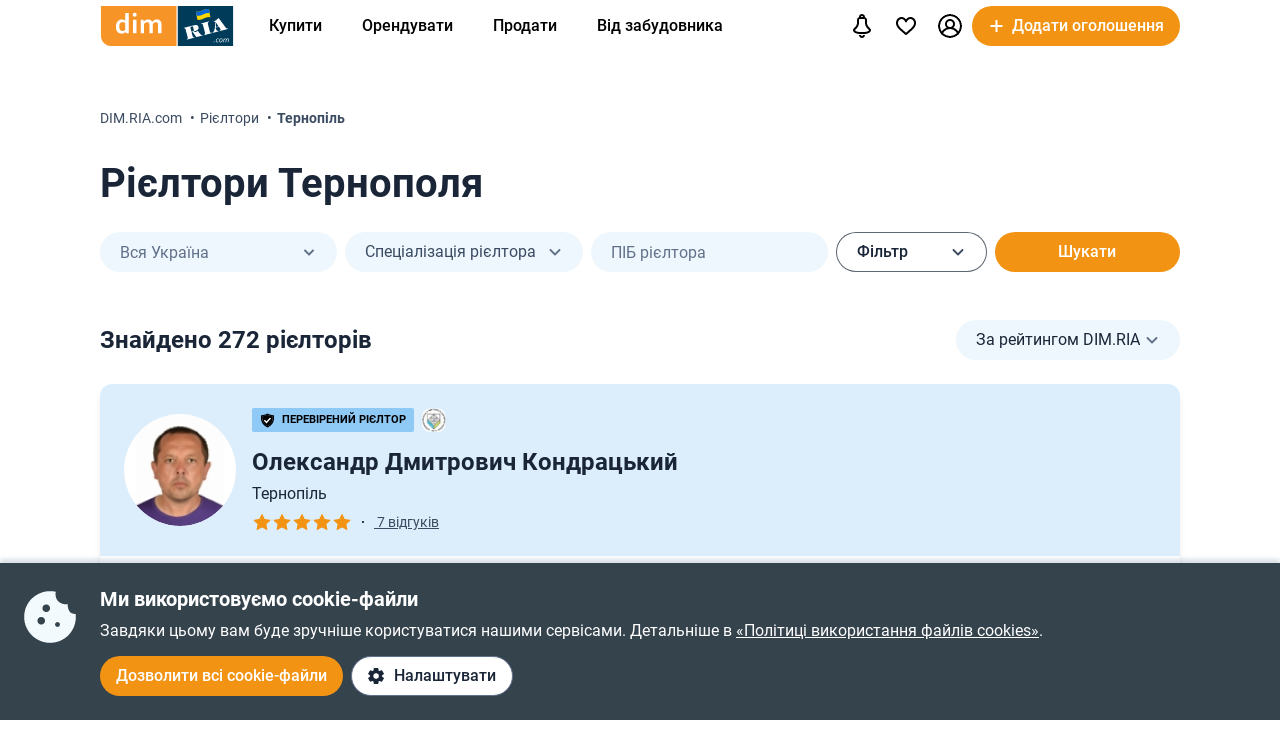

--- FILE ---
content_type: text/html; charset=utf-8
request_url: https://dom.ria.com/uk/realtors/ternopol/
body_size: 61315
content:
<!DOCTYPE html>
<html lang="uk">
<head>
    <link rel="manifest" href="/manifest.json">
    <meta charset="utf-8">
    
    <link rel="icon" href="https://dom.riastatic.com/css/images/32.ico" sizes="32x32">
    <link rel="icon" href="https://dom.riastatic.com/css/images/250.svg" type="image/svg+xml">
    <meta name="referrer" content="unsafe-url">
    <meta name="viewport" content="width=device-width, initial-scale=1.0">
    <meta name="msapplication-TileColor" content="#f09213">
    <meta name="theme-color" content="#f09213">
    <meta name="mobile-web-app-capable" content="yes">
    <meta name="application-name" content="DIM.RIA">
    <meta name="apple-mobile-web-app-capable" content="yes">
    <meta name="apple-mobile-web-app-status-bar-style" content="black">
    <meta name="apple-mobile-web-app-title" content="DIM.RIA">
    <link rel="mask-icon" href="https://dom.riastatic.com/css/images/250.svg">
    <link rel="apple-touch-icon" sizes="180x180" href="https://dom.riastatic.com/css/images/180.png">
    <meta name="msapplication-TileImage" content="https://dom.riastatic.com/css/images/192.png">
    <meta data-vue-meta="true" property="format-detection" content="telephone=no"><meta data-vue-meta="true" property="og:site_name" content="DOM.RIA.com"><meta data-vue-meta="true" property="fb:app_id" content="933582700021227"><meta data-vue-meta="true" property="msvalidate.01" content="634E07BD8612C1BEC5CED96AC190C573"><meta data-vue-meta="true" name="title" content="Рієлтори Тернополя - Каталог агентів з нерухомості | DIM.RIA "><meta data-vue-meta="true" name="description" content="Каталог приватних рієлторів, 🏠 брокерів і маклерів з продажу і оренди житлової та комерційної нерухомості. ✅️Список та контакти кращих рієлторів Тернополя. "><meta data-vue-meta="true" property="og:title" content="Рієлтори Тернополя - Каталог агентів з нерухомості | DIM.RIA "><meta data-vue-meta="true" property="og:description" content="Каталог приватних рієлторів, 🏠 брокерів і маклерів з продажу і оренди житлової та комерційної нерухомості. ✅️Список та контакти кращих рієлторів Тернополя. "><meta data-vue-meta="true" property="og:type" content="article"><meta data-vue-meta="true" property="og:url" content="article"><meta data-vue-meta="true" property="og:image" content="https://dom.riastatic.com/css/images/common/share/share.png?v=1">
    <title data-vue-meta="true">Рієлтори Тернополя - Каталог агентів з нерухомості | DIM.RIA </title>
    
    <link data-vue-meta="true" rel="preconnect" href="https://cdn.riastatic.com/"><link data-vue-meta="true" rel="preconnect" href="https://dom.riastatic.com/"><link data-vue-meta="true" rel="preload" as="font" href="https://dom.riastatic.com/css/stylesheets/fonts/f1.woff2" type="font/woff2" crossorigin="anonymous"><link data-vue-meta="true" rel="preload" as="font" href="https://dom.riastatic.com/css/stylesheets/fonts/f2.woff2" type="font/woff2" crossorigin="anonymous"><link data-vue-meta="true" rel="preload" as="font" href="https://dom.riastatic.com/css/stylesheets/fonts/f3.woff2" type="font/woff2" crossorigin="anonymous"><link data-vue-meta="true" rel="stylesheet" media="print" type="text/css" href="https://dom.riastatic.com/css/stylesheets/spa_print.css"><link data-vue-meta="true" rel="canonical" href="https://dom.ria.com/uk/realtors/ternopol/">
    <script data-vue-meta="true" >
                        function initPush() {
                            var welcomeNotification = {
                                title: 'Дякуємо за підписку',
                                body: 'Тепер ви підписані на сповіщення!',
                                icon: 'https://dom.riastatic.com/css/images/dimria.png'
                            };
                            var DOM_ID = 3;
                            var pm = new PushMessanger(DOM_ID, welcomeNotification, false).load();
                        }

                        var rLabelAvailability = !!(location.href && location.href.match('r_source'));
                        var riaDomainAvailability = !!(document.referrer && document.referrer.match('.ria.com'));
                        var paramsStr = '';
                        if (!rLabelAvailability && !riaDomainAvailability) {
                            if (!document.referrer) {
                                paramsStr = '&r_audience=direct&r_source=direct';
                            } else {
                                paramsStr = '&r_audience=all&r_medium=referer&r_source=' + document.referrer;
                            }
                        }

                        var projectId = 9;
                        if(navigator.userAgent &&  navigator.userAgent.match('build_code') && navigator.userAgent.match('osname')) {
                           var osname = navigator.userAgent.split('osname=')[1].split(' ')[0];
                           if (osname === 'android') {
                              projectId = 3;
                           } else if (osname === 'ios') {
                              projectId = 4;
                           }
                           var app_version = navigator.userAgent.split('build_code=')[1].split(' ')[0];
                           paramsStr = paramsStr + '&app_version=' + app_version;
                        }


                        !function(e){function t(r){if(n[r])return n[r].exports;var o=n[r]={i:r,l:!1,exports:{}};return e[r].call(o.exports,o,o.exports,t),o.l=!0,o.exports}var n={};t.m=e,t.c=n,t.d=function(e,n,r){t.o(e,n)||Object.defineProperty(e,n,{configurable:!1,enumerable:!0,get:r})},t.n=function(e){var n=e&&e.__esModule?function(){return e.default}:function(){return e};return t.d(n,"a",n),n},t.o=function(e,t){return Object.prototype.hasOwnProperty.call(e,t)},t.p="",t(t.s=1)}([,function(e,t,n){"use strict";var r=/PSP_ID=.+?/gi,o=/user_online=.+?/gi,c=r.exec(document.cookie),i=o.exec(document.cookie);if(c&&!i){document.createElement("IMG").src="//ui.ria.com/last_visit/set/index.jpg"}}]);
                        !function(e){function t(r){if(n[r])return n[r].exports;var o=n[r]={i:r,l:!1,exports:{}};return e[r].call(o.exports,o,o.exports,t),o.l=!0,o.exports}var n={};t.m=e,t.c=n,t.d=function(e,n,r){t.o(e,n)||Object.defineProperty(e,n,{configurable:!1,enumerable:!0,get:r})},t.n=function(e){var n=e&&e.__esModule?function(){return e.default}:function(){return e};return t.d(n,"a",n),n},t.o=function(e,t){return Object.prototype.hasOwnProperty.call(e,t)},t.p="",t(t.s=3)}({3:function(e,t,n){"use strict";var r=location.hash.replace("#","").split(/[&?]/).filter(function(e){return""!=e.trim()}).join("&");r=encodeURI(r);var o=document.createElement("img"),i=Math.floor(1e15*Math.random());o.src="https://slonik.ria.com/api/v3/event/client/index.gif?event_id=387&project_id=" + projectId+ "&viewRandom="+i+"&"+r+paramsStr}});
                        </script>
<link rel="preload" href="https://dom.riastatic.com/vue2/static/js/app.a5ea0ec.js" as="script"><link rel="preload" href="https://dom.riastatic.com/vue2/static/js/57.57.3a1dcc1.js" as="script"><link rel="preload" href="https://dom.riastatic.com/vue2/static/js/308.308.be4a0fb.js" as="script"><link rel="preload" href="https://dom.riastatic.com/vue2/static/js/178.178.d95204b.js" as="script"><link rel="preload" href="https://dom.riastatic.com/vue2/static/js/169.169.362cd80.js" as="script"><link rel="preload" href="https://dom.riastatic.com/vue2/static/js/89.89.ddc1e8a.js" as="script"><link rel="preload" href="https://dom.riastatic.com/vue2/static/js/55.55.6426eac.js" as="script"><style data-vue-ssr-id="261915bc:0 69dffaa3:0 1466fa8a:0 c20c1cc8:0 28114b4b:0 0ccdef36:0 61afde92:0 877b1f68:0 0f659e3e:0 1ee658de:0 50fb2b76:0 42107c25:0 3da1a806:0 6a8824f6:0 63997553:0 4defcc18:0 3cb11596:0 f5383ed0:0 c59e35c2:0 fbf11634:0 074135fa:0 08bccdae:0 1811a0b7:0 7614383a:0 f99041ba:0">
@font-face{font-family:Roboto;font-weight:400;src:url(https://dom.riastatic.com/css/stylesheets/fonts/f1.woff2) format("woff2");font-display:swap
}
@font-face{font-family:Roboto;font-weight:500;src:url(https://dom.riastatic.com/css/stylesheets/fonts/f2.woff2) format("woff2");font-display:swap
}
@font-face{font-family:Roboto;font-weight:700;src:url(https://dom.riastatic.com/css/stylesheets/fonts/f3.woff2) format("woff2");font-display:swap
}

.bg_orange{background:#ffa369;color:#000
}
.bg_blue{background:#8fc9f6
}
*{box-sizing:border-box;scroll-behavior:smooth
}
body,html{touch-action:manipulation
}
#app{min-height:100%
}
body{margin:0;font-family:Roboto,ArialFallBack,sans-serif;text-rendering:optimizeSpeed;-webkit-font-smoothing:antialiased;font-weight:400;font-size:16px;line-height:20px;-webkit-tap-highlight-color:rgba(0,0,0,0);color:#000
}
.cva{content-visibility:auto
}
.table{display:table;width:100%
}
.t-cell{display:table-cell
}
@font-face{font-family:ArialFallBack;src:local("Arial"),local("Helvetica"),local("Liberation Sans");font-weight:400;font-style:normal
}
a{text-decoration:none;color:#000;touch-action:manipulation
}
.hide{display:none!important
}
.text-l{text-align:left
}
.text-r{text-align:right
}
.text-c{text-align:center
}
button{border:0;cursor:pointer
}
button:focus{outline:none
}
.fl-l{float:left
}
.nowrap{white-space:nowrap
}
.size24{font-size:24px;line-height:30px
}
.size42{font-size:42px;line-height:48px;margin:0 0 30px
}
.size30{font-size:30px;line-height:36px
}
.size22{font-size:20px;line-height:27px
}
.size20{font-size:20px;line-height:24px
}
.size18{font-size:18px
}
.size16{font-size:16px
}
.size14{font-size:14px
}
.link{border-radius:20px;padding:7px 15px;margin-bottom:1px;border-bottom:none;display:inline-flex;justify-content:space-between;align-items:center
}
.container{width:100%;padding:0 15px;margin:0 auto
}
.bold-500{font-weight:500
}
.bold{font-weight:700
}
.boxed{width:100%
}
.boxed,.i-block{display:inline-block
}
.v-bottom{vertical-align:text-bottom
}
.v-middle{vertical-align:middle
}
.v-top{vertical-align:top
}
.v-hidden{opacity:0;pointer-events:none
}
.p-rel{position:relative
}
.w100{width:100%
}
.m0{margin:0
}
.mb-0{margin-bottom:0
}
.ml-25{margin-left:25px
}
.mb-25{margin-bottom:25px
}
.ml-20{margin-left:20px
}
.mr-20{margin-right:20px
}
.mb-20{margin-bottom:20px
}
.mb-30{margin-bottom:30px
}
.mb-40{margin-bottom:40px
}
.mb-60{margin-bottom:60px
}
.mt-20{margin-top:20px
}
.mr-15{margin-right:15px
}
.mb-15{margin-bottom:15px
}
.mt-15{margin-top:15px
}
.ml-15{margin-left:15px
}
.mr-10{margin-right:10px
}
.mb-10{margin-bottom:10px
}
.mt-10{margin-top:10px
}
.ml-10{margin-left:10px
}
.mr-5{margin-right:5px
}
.mb-5{margin-bottom:5px
}
.mt-5{margin-top:5px
}
.ml-5{margin-left:5px
}
.mt-0{margin-top:0
}
.i-flex{display:inline-flex
}
.flex{display:flex
}
.f-space{justify-content:space-between
}
.f-column{flex-direction:column
}
.f-text-c{justify-content:center
}
.f-center{align-items:center
}
.noClickEvent{pointer-events:none
}
.pointer{cursor:pointer
}
.overflowed{white-space:nowrap;overflow:hidden;text-overflow:ellipsis
}
@keyframes spin{
0%{transform:rotate(0)
}
to{transform:rotate(1turn)
}
}
[class^=photo-]{background-color:#eff2f3;display:inline-block;overflow:hidden
}
[class^=photo-],[class^=photo-] img{width:100%;vertical-align:top;position:relative
}
[class^=photo-] img{height:100%;object-fit:cover;border-radius:inherit
}
[class^=photo-]:after{border:1px solid #e0e3e4;border-radius:inherit;pointer-events:none
}
[class^=photo-]:after,[class^=photo-]:before{position:absolute;top:0;right:0;left:0;bottom:0;content:""
}
[class^=photo-]:before{border:4px solid rgba(0,0,0,.1);border-top-color:#7bccff;width:0;height:0;padding:10%;animation:spin 2s linear 5;margin:auto;border-radius:50%
}
.label-border{font-size:14px;border:1px solid #bfe3ff;background:#dff1ff;border-radius:20px;min-height:32px;padding:0 12px;display:inline-flex;align-items:center;overflow:hidden;white-space:nowrap;max-width:100%
}
.label-border.grey{color:#000
}
.label-item{font-size:11px;text-transform:uppercase;font-weight:700;padding:0 8px;height:24px;border-radius:2px;background:#fff;display:inline-block;vertical-align:middle;line-height:26px
}
.label-item.bg_blue{background:#8fc9f6
}
.label-item.bg_yellow{background:#fdefa8;border:1px solid #eddf9b
}
.label-item.bg_lightBlue{background:#8fc9f6
}
.label-item.i-flex{display:inline-flex
}
.all-clickable{position:absolute;top:0;right:0;bottom:0;left:0
}
.unstyle{margin:0;padding:0;list-style:none
}
.point-before{margin-left:10px;padding-left:10px
}
.point-before:before{background:#000;padding:1px;border-radius:50%;display:inline-block;left:-10px;position:relative;top:-4px;content:""
}
.disabled{pointer-events:none;cursor:default;background:rgba(0,0,0,.1);color:#7a8c99
}
input,select,textarea{font-family:inherit
}
input,select{font-weight:500
}
select{color:#000;-webkit-appearance:none;appearance:none
}
.item-pseudoselect{box-shadow:0 4px 8px rgba(0,59,86,.05);border-radius:30px;display:flex;align-items:center;height:60px;background:#fff;padding:0 50px 0 20px;font-family:inherit;font-size:18px;line-height:22px;border:0;width:100%;transition:all .1s linear
}
.item-pseudoselect.small{font-size:16px;height:40px
}
.item-pseudoselect:focus{outline:none
}
.s-arrow{position:absolute;top:50%;margin-top:-8px;right:20px;pointer-events:none;transition:transform .15s ease-out
}
.s-arrow.animate{transform:rotate(180deg)
}
.options{background:#fff;box-shadow:0 10px 20px rgba(0,59,86,.2);border:1px solid rgba(0,59,86,.05);border-radius:24px;position:absolute;left:0;margin-top:5px;top:100%;min-width:100%;padding:4px 20px 4px 4px;z-index:2
}
.options.no-scroll{padding-right:4px
}
.options.no-scroll .item{margin-right:0
}
.options.right{left:auto;right:0
}
.options .scrollbar{max-height:360px;display:block;font-weight:400
}
.options .item,.pseudomodal .item{padding:5px 17px;min-height:40px;display:flex;align-items:center;margin-right:3px
}
.options .item.block,.pseudomodal .item.block{padding:10px 17px;min-height:unset;display:block
}
button{font-family:inherit;font-size:16px;touch-action:manipulation;-webkit-user-select:none;user-select:none
}
.link-element{-webkit-user-select:none;user-select:none;border:2px solid #000;border-radius:20px;padding:5px 17px;transition:all .1s linear;cursor:pointer;min-height:40px;display:inline-flex;align-items:center;justify-content:center
}
.link-element.white_bg{background:#fff
}
.link-element.active{background:#000;color:#fff;border-color:#000;pointer-events:none
}
[disabled]{pointer-events:none
}
[placeholder]::placeholder{font-weight:400;font-style:normal
}
[placeholder]:-moz-placeholder{font-weight:400;font-style:normal;color:#62718a
}
[placeholder]:-ms-input-placeholder{font-weight:400;font-style:normal;color:#62718a
}
[placeholder]::-webkit-input-placeholder{font-weight:400;font-style:normal;color:#62718a
}
input[type=checkbox]+label:before,input[type=radio]+label:before{position:relative;display:inline-block;width:16px;height:16px;margin:-3px 8px 0 1px;vertical-align:middle;cursor:pointer;background:#fff;border:2px solid #aaaaac;content:""
}
input[type=checkbox]+label:after,input[type=radio]+label:after{content:"";position:absolute;color:#a6a6a6;background:currentColor;display:none
}
input[type=checkbox]+label:before{border-radius:3px
}
input[type=checkbox]+label.button:before{margin-left:-6px
}
input[type=checkbox]+label:after{left:6px;top:9px;width:2px;height:2px;box-shadow:2px 0 0 currentColor,3px -2px 0 currentColor,3px -4px 0 currentColor,3px -6px 0 currentColor,3px -8px 0 currentColor,3px -10px 0 currentColor,3px 0 0 currentColor,-2px 0 0 currentColor;transform:rotate(45deg)
}
input[type=radio]+label:before{border-radius:50%
}
input[type=radio]+label:after{left:6px;top:4px;border-radius:50%;width:10px;height:10px
}
input[type=checkbox]+label:hover:before,input[type=radio]+label:hover:before{border-color:#b6b6b6
}
input[type=checkbox]:checked+label,input[type=radio]:checked+label{position:relative
}
input[type=checkbox]:checked+label:before,input[type=radio]:checked+label:before{border-color:#f09213;background:#f09213
}
input[type=checkbox]:checked+label:after,input[type=radio]:checked+label:after{display:block;color:#fff
}
input[type=checkbox]:checked:disabled+label:before,input[type=checkbox]:checked:disabled+label:hover:before,input[type=checkbox]:disabled+label:before,input[type=checkbox]:disabled+label:hover:before,input[type=checkbox]:disabled:checked+label:before,input[type=checkbox]:disabled:checked+label:hover:before,input[type=radio]:checked:disabled+label:before,input[type=radio]:checked:disabled+label:hover:before,input[type=radio]:disabled+label:before,input[type=radio]:disabled+label:hover:before,input[type=radio]:disabled:checked+label:before,input[type=radio]:disabled:checked+label:hover:before{border-color:#d2d2d2
}
input[type=checkbox]:checked:disabled+label:after,input[type=checkbox]:disabled:checked+label:after,input[type=radio]:checked:disabled+label:after,input[type=radio]:disabled:checked+label:after{color:#d2d2d2
}
input[type=checkbox]:required:invalid+label:before,input[type=radio]:required:invalid+label:before{border-color:#f33
}
input[type=radio]:checked+label:before{background:#fff
}
input[type=radio]:checked+label:after{color:#f09213
}
label>input[type=checkbox],label>input[type=radio]{display:inline
}
input[type=email],input[type=number],input[type=tel],input[type=text]:not(.item-pseudoselect),textarea{border-radius:20px;display:flex;align-items:center;padding:0 20px;font-family:inherit;line-height:22px;border:0;width:100%;text-overflow:ellipsis;background:#f3fafd;box-shadow:none;height:40px;font-size:16px
}
input[type=email]:focus,input[type=number]:focus,input[type=tel]:focus,input[type=text]:not(.item-pseudoselect):focus,textarea:focus{outline:none
}
textarea{resize:none;height:auto;line-height:normal;padding:10px 20px
}
input[type=checkbox],input[type=radio]{display:none
}
input::-webkit-inner-spin-button,input::-webkit-outer-spin-button{-webkit-appearance:none;margin:0
}
input[type=number]{-moz-appearance:textfield
}
@media(min-width:1025px){
body{overflow:hidden scroll
}
.hover{position:relative
}
.hover:before{pointer-events:none;transition:all .1s linear;content:"";position:absolute;z-index:-1;left:-6px;right:-6px;top:-4px;bottom:-4px;border-radius:8px
}
.hover:hover:before{background:rgba(0,0,0,.1)
}
.link{padding-right:39px;position:relative
}
.link,.link:after{transition:all .1s linear
}
.link:after{position:absolute;right:15px;top:50%;margin-top:-8px;opacity:0;content:url("data:image/svg+xml;charset=utf-8,%3Csvg width='16' height='16' fill='none' xmlns='http://www.w3.org/2000/svg'%3E%3Cpath d='M8 13.5L13.5 8m0 0L8 2.5M13.5 8h-11' stroke='%23000' stroke-width='2'/%3E%3C/svg%3E")
}
.link.white:after{content:url("data:image/svg+xml;charset=utf-8,%3Csvg width='16' height='16' fill='none' xmlns='http://www.w3.org/2000/svg'%3E%3Cpath d='M8 13.5L13.5 8m0 0L8 2.5M13.5 8h-11' stroke='%23fff' stroke-width='2'/%3E%3C/svg%3E")
}
.link:hover{background-color:#fff
}
.link:hover:after{opacity:1
}
.bg_orange .link:hover{background-color:rgba(0,0,0,.1)
}
.container{max-width:1440px;padding:0 100px
}
.label-border.hover:hover{background:none
}
.label-border.hover:hover:before{background-color:#8fc9f6
}
.item-pseudoselect:hover{background:#c7e4fa
}
.options{white-space:nowrap
}
.options:before{content:"";position:absolute;top:-10px;height:15px;left:0;right:0
}
.options .item:hover,.options .item[data-focus=true],.pseudomodal .item:hover,.pseudomodal .item[data-focus=true]{background:rgba(143,201,246,.5);border-radius:20px;cursor:pointer
}
.link-element.white_bg:hover{background:#c7e4fa;border-color:#000
}
.link-element:hover{background:rgba(0,0,0,.1)
}
input[type=email]:focus,input[type=email]:hover,input[type=number]:focus,input[type=number]:hover,input[type=tel]:focus,input[type=tel]:hover,input[type=text]:not(.item-pseudoselect):focus,input[type=text]:not(.item-pseudoselect):hover,textarea:focus,textarea:hover{box-shadow:0 0 0 2px #c7e4fa
}
.page-content{min-height:calc(100vh - 113px)
}
}
@media(min-width:1300px){
.size22{font-size:22px
}
}
@media(max-width:1024px){
body,html{height:100%
}
body.modal-open,html.modal-open{overscroll-behavior-y:none;overflow:hidden
}
html{overflow-y:scroll
}
.size42{line-height:36px
}
.size30{font-size:24px;line-height:30px
}
.m-padding{padding-left:15px;padding-right:15px
}
.item-pseudoselect{font-size:16px
}
.page-content{min-height:calc(100vh - 204px)
}
}
@media(max-width:1300px){
.size24{font-size:20px;line-height:1.2
}
.size42{font-size:30px
}
.size30{font-size:26px
}
}
@media(max-width:1200px){
.container{padding:0 15px
}
}
@media(max-width:550px){
.mobileW100{margin-left:-15px;width:calc(100% + 30px)!important;border-radius:0!important
}
}

.f-end{justify-content:flex-end
}
.f-1-5{flex:1.5
}
.f-1{flex:auto
}
.g-8{gap:8px
}
.mr-8{margin-right:8px
}
.countOptions{font-size:14px;color:#fff;background:#000;border-radius:24px;line-height:24px;padding:0 4px;margin-left:10px;min-width:50px;text-align:center
}
.noty.options{padding:0;width:380px
}
.uWrap{padding:20px;white-space:normal
}
.uWrap .size22{line-height:1
}
.uWrap .p-rel{background:#fff
}
.grey{color:#414042
}
.photo-60x60{width:60px;min-width:60px;height:60px;border-radius:50%
}
.photo-60x60 img{border-radius:50%;background:#fff
}
.add-realty-button .short-text{display:none
}
.notification-point-wrap{position:relative
}
.main-page .notification-point{border-color:#8fc9f6
}
.color-secondary{color:#3b4b61
}
.color-tetriary{color:#62718a
}
.color-primary,.notify-head{color:#1a2638
}
.notify-head{padding:18px 16px;border-bottom:1px solid #e1eaf1
}
.notification-point{position:absolute;top:7px;left:27px;height:10px;width:10px;background-color:orange;border-radius:50%;border:2px solid #fff
}
header{box-sizing:border-box;padding:15px 0 0;font-weight:500
}
header:not(.main-page) .f-1-5 .h-item:not(.last) .linkToMyPage{padding:8px 16px
}
header .btn-circle{background-color:#000;height:40px;width:40px;min-width:40px;border-radius:50%;margin:0
}
header .flex.f-center.f-space.uWrap{margin:8px;padding:0;white-space:normal
}
header .flex.f-center.f-space.uWrap:hover{background:rgba(143,201,246,.5019607843)
}
header .options.no-scroll.noty .linkToMyPage{display:inline-flex;justify-content:space-between;width:100%;padding:4px 20px
}
header.main-page{font-size:20px;background:#8fc9f6
}
header.main-page .with_hover>.unlink{padding:0 20px
}
header.main-page .with_hover.p-8 .unlink{padding:0 8px
}
header.main-page .with_hover.last,header.main-page .with_hover.z-1{z-index:1
}
header.main-page .with_hover.z-3{z-index:3
}
header.main-page .with_hover .options{font-size:18px
}
header.main-page .f-1 .with_hover:first-child{margin-left:15px
}
header.main-page .notification-point{left:36px
}
.logo-svg{object-fit:contain
}
.h-item{margin-left:40px
}
.f-1 .with_hover:first-child{margin-left:15px
}
header .options{z-index:3
}
.with_hover{border-radius:20px;margin-left:0;position:relative;cursor:pointer
}
.with_hover.p-8 .unlink{padding:0 8px
}
.with_hover .options{opacity:0;pointer-events:none;font-weight:400
}
.with_hover .options .unlink{padding:0 10px
}
.with_hover .unlink{padding:0 20px;display:flex;align-items:center;min-height:40px
}
.with_hover .nowrap{white-space:nowrap
}
@media(min-width:1025px){
.with_hover:hover .notification-point{border-color:#c7e4fa
}
.main-page .with_hover:hover .notification-point{border-color:#fff
}
header{padding:6px 0
}
header.main-page{padding:40px 0 35px
}
header.main-page .logo-svg{width:200px;height:60px
}
.logo-svg{width:134px;height:40px
}
header:not(.main-page) .with_hover:hover{background:#c7e4fa
}
.with_hover:not(:hover) .noty{display:none
}
.with_hover:hover{background:#fff
}
.with_hover:hover .options{opacity:1;pointer-events:auto
}
}
@media(max-width:1240px){
.add-realty-button .full-text{display:none
}
.add-realty-button .short-text{display:inline
}
header.main-page{font-size:18px
}
}
@media(max-width:1300px){
header .f-1-5 .h-item:not(.last) .unlink{padding:0 10px
}
header .f-1-5 .h-item:not(.last) .options{font-size:18px
}
header.main-page .notification-point{left:26px
}
}
@media(max-width:1440px){
header .f-1-5.hideText .h-item:not(.last) .unlink{padding:0 10px
}
header .f-1-5.hideText .h-item:not(.last) .options{font-size:18px
}
}
@media(max-width:1750px){
.options-left .options{left:auto;right:0
}
}

.notification-bar{padding:20px;white-space:normal;cursor:auto
}
.notification-bar .n-message{font-size:16px;min-height:auto
}
.notification-bar .close{position:relative
}
.notification-bar .close:before{position:absolute;left:-10px;right:-10px;top:-10px;bottom:-10px;content:""
}

.btn-conversion[data-v-34639fea]{background-color:#f39313;color:#fff
}
.btn-conversion[data-v-34639fea]:hover{background-color:#da6f03
}
.btn-conversion-disabled[data-v-34639fea],.btn-conversion[data-v-34639fea]:disabled{background-color:#f1f5f9;color:#98a2b3;cursor:default;pointer-events:none
}
.btn-conversion-disabled[data-v-34639fea]:hover,.btn-conversion[data-v-34639fea]:disabled:hover{background-color:#f1f5f9
}

.btn[data-v-61eb08da]{cursor:pointer;font-family:inherit;transition:background-color .3s ease;font-weight:500;display:inline-flex;align-items:center;justify-content:center;text-align:center;text-decoration:none;white-space:nowrap;overflow:hidden;text-overflow:ellipsis
}
.btn svg[data-v-61eb08da]{display:inline-block;vertical-align:middle
}
.btn-xl[data-v-61eb08da]{padding:22px 16px;border-radius:32px;height:60px
}
.btn-l[data-v-61eb08da],.btn-xl[data-v-61eb08da]{font-size:16px;line-height:16px
}
.btn-l[data-v-61eb08da]{padding:16px;border-radius:24px;height:48px
}
.btn-m[data-v-61eb08da]{padding:12px 16px;font-size:16px;line-height:16px;height:40px
}
.btn-m[data-v-61eb08da],.btn-s[data-v-61eb08da]{border-radius:20px
}
.btn-s[data-v-61eb08da]{padding:10px 8px;font-size:14px;line-height:19px;height:32px
}
.btn-xs[data-v-61eb08da]{padding:6px 8px;font-size:12px;line-height:12px;border-radius:20px;height:24px
}
.btn.i-block[data-v-61eb08da]{display:inline-block
}

.btn[data-v-2da1f544]{border:none
}
.btn-ghost[data-v-2da1f544]{background-color:#fff;color:#1a2638
}
.btn-ghost[data-v-2da1f544]:hover{background-color:#e6eef5
}
.btn-ghost-disabled[data-v-2da1f544],.btn-ghost[data-v-2da1f544]:disabled{color:#98a2b3;background-color:#fff;cursor:default;pointer-events:none
}
.btn-ghost-disabled[data-v-2da1f544]:hover,.btn-ghost[data-v-2da1f544]:disabled:hover{background-color:#f1f5f9
}

.notification-bell{position:relative
}
.notification-bell .count-favorite{font-size:11px;line-height:13px;font-weight:500;color:#1a2638;margin-left:10px;top:0;background-color:orange;position:absolute;padding:2px 6px;border-radius:8px;text-align:center
}
.notification-bell .count-favorite:empty{display:none
}
@media(max-width:1024px){
.notification-bell{width:40px;height:40px;display:flex;align-items:center;justify-content:center
}
.notification-bell .count-favorite{margin-left:5px
}
}

.c-notifier{background:#35434d;color:#fff;box-shadow:0 -4px 4px rgba(0,59,86,.15);position:fixed;bottom:0;width:100%;z-index:107;will-change:scroll-position
}
.c-notifier .white-link{color:#fff;text-decoration:underline
}
.ml-8{margin-left:8px
}
.c-notifier-container{padding:24px 15px
}
@media(max-width:1024px){
.c-notifier{font-size:14px
}
.c-notifier:not(.open){z-index:6
}
}

@media(min-width:1025px){
.c-notifier-container{max-width:1240px;margin:0 auto;box-sizing:content-box
}
.c-notifier-container .checkboxArea .item{display:inline-block;min-width:110px;margin-right:15px
}
#gdpr_settings:checked .c-notifier-container{display:block
}
}

.btn-secondary[data-v-574d3694]{background-color:#fff;border:1px solid #62718a;color:#1a2638
}
.btn-secondary[data-v-574d3694]:hover{background-color:#e6eef5
}
.btn-secondary-disabled[data-v-574d3694],.btn-secondary[data-v-574d3694]:disabled{background-color:#f1f5f9;color:#98a2b3;cursor:default;pointer-events:none;border:1px solid #98a2b3
}
.btn-secondary-disabled[data-v-574d3694]:hover,.btn-secondary[data-v-574d3694]:disabled:hover{background-color:#f1f5f9
}

.pager{display:flex;font-size:24px;box-sizing:border-box;align-items:center;justify-content:flex-start;width:100%
}
.pagerMobileScroll{display:flex;align-items:center
}
.pagerMobileScroll .disabled.noClickEvent{color:#000
}
.pagerMobileScroll .page-item:last-child .paginator-border{padding:10px 15px 8px
}
.pager .paginator-border{border:2px solid #000;color:#000;display:inline-block;border-radius:30px;line-height:38px;min-width:60px;padding:10px 5px 8px;white-space:nowrap;align-items:center;text-align:center;font-size:24px;cursor:pointer;outline:none
}
.pager .paginator-border.active{background:#000;color:#fff;cursor:default;border-color:#000
}
.pager .next,.pager .prev{white-space:nowrap
}
.pager .text-c{margin:0 5px
}
.pager .disabled{color:#000;background-color:#fff;border-color:#e0e3e4
}
.realtorCatalogView input[type=checkbox]+label:before{width:14px;height:14px
}
.realtorCatalogView input[type=checkbox]:checked+label:before{border-color:#1a2638;background:#1a2638
}
.realtorCatalogView .checkbox-item{border-top:1px solid #e1eaf1;margin-top:12px;height:48px;display:flex;align-items:center
}
.realtorCatalogView .empty-result{display:flex;flex-direction:column;align-items:center
}
.realtorCatalogView .button-moreItems{max-width:400px;width:100%
}
.realtorCatalogView .button-moreItems img{width:16px;height:16px
}
.realtorCatalogView .color-secondary{color:#3b4b61
}
.realtorCatalogView .color-tetriary{color:#62718a
}
.realtorCatalogView .color-primary{color:#1a2638
}
.realtorCatalogView .size12{font-size:12px
}
.realtorCatalogView .size24{font-size:24px
}
.realtorCatalogView .size40{font-size:40px
}
.realtorCatalogView .lh-16{line-height:16px
}
.realtorCatalogView .lh-28{line-height:28px
}
.realtorCatalogView .lh-48{line-height:48px
}
.realtorCatalogView .mt-36{margin-top:36px
}
.realtorCatalogView .ml-16{margin-left:16px
}
.realtorCatalogView .mr-4{margin-right:4px
}
.realtorCatalogView .mr-8{margin-right:8px
}
.realtorCatalogView .mr-12{margin-right:12px
}
.realtorCatalogView .mr-16{margin-right:16px
}
.realtorCatalogView .mb-4{margin-bottom:4px
}
.realtorCatalogView .mb-8{margin-bottom:8px
}
.realtorCatalogView .mb-12{margin-bottom:12px
}
.realtorCatalogView .mb-16{margin-bottom:16px
}
.realtorCatalogView .mb-18{margin-bottom:18px
}
.realtorCatalogView .mb-24{margin-bottom:24px
}
.realtorCatalogView .mb-32{margin-bottom:32px
}
.realtorCatalogView .w300{width:300px
}
.realtorCatalogView .w20{width:20px
}
.realtorCatalogView .w24{width:24px
}
.realtorCatalogView .u-text{border-bottom:1px solid #1a2638
}
[class*=" photo-"]{background-color:#eff2f3;display:inline-block;overflow:hidden
}
[class*=" photo-"],[class*=" photo-"] img{width:100%;vertical-align:top;position:relative
}
[class*=" photo-"] img{height:100%;object-fit:cover
}
[class*=" photo-"]:after{position:absolute;top:0;right:0;left:0;bottom:0;border-radius:inherit;content:""
}
[class*=" photo-"]:before{border:4px solid rgba(0,0,0,.1);border-top-color:#7bccff;width:0;height:0;padding:10%;animation:spin 2s linear 10;position:absolute;top:0;left:0;right:0;bottom:50%;margin:auto;border-radius:50%;content:""
}
.preloader:before{width:80px;height:80px;padding:0
}
.preloader{background-color:hsla(0,0%,100%,.8)!important;display:inline-block;overflow:hidden;position:absolute;top:0;left:0;right:0;bottom:0;z-index:1001
}
@media(min-width:1025px){
.pager .paginator-border:not(.active):hover{background:#c7e4fa;border-color:#000
}
.pager .page-item.prev{margin-right:8px
}
.pager .page-item:not(:first-child){margin-left:8px
}
.pager .page-item .disabled:hover{background-color:#fff;border-color:#e0e3e4
}
.next,.pager .prev{flex-basis:0
}
.realtorCatalogView .empty-result{padding:80px 32px 32px
}
.realtorCatalogView .paginatorSelect{padding:40px 0
}
}
@media(max-width:1024px){
.pager{justify-content:center;position:relative
}
.pager.first-page .pagerMobileScroll{margin-left:0
}
.pager.last-page .pagerMobileScroll{margin-right:0
}
.pager:not(.no-shadow):after,.pager:not(.no-shadow):before{content:"";position:absolute;top:0;bottom:0;width:24px;background:linear-gradient(90deg,#fff,hsla(0,0%,100%,0));pointer-events:none
}
.pager:not(.no-shadow):before{left:58px
}
.pager:not(.no-shadow):after{right:58px;transform:rotate(-180deg)
}
.pager:not(.no-shadow).first-page:before{left:0
}
.pager:not(.no-shadow).last-page:after{right:0
}
.pager+.text-r{text-align:left
}
.pager .prev{left:0
}
.pager .next{right:0
}
.pager .next,.pager .prev{position:absolute
}
.pagerMobileScroll{overflow-x:auto;margin:0 58px
}
.pagerMobileScroll::-webkit-scrollbar{height:0
}
.pagerMobileScroll .page-item:not(:first-child){margin:0 0 0 8px
}
.pager .paginator-border{min-width:48px;font-size:18px;line-height:26px
}
.realtorCatalogView .empty-result{padding:44px 0 12px
}
.realtorCatalogView .paginatorSelect{padding:20px 0
}
}

.rotate-center{animation:rotate-center .6s linear infinite both
}
@keyframes rotate-center{
0%{transform:rotate(0)
}
to{transform:rotate(1turn)
}
}

input:checked+label.tabs-item{background:#000;color:#fff
}
input+label.tabs-item:before,input:checked+label.tabs-item:after{display:none
}
.tabs-item{display:inline-flex;align-items:center;padding:10px 20px;min-height:40px;background:#f3fafd;border-radius:20px;transition:all .1s linear;cursor:pointer
}
.tabs-item:focus{outline:none
}
.bgHover{background-color:#c7e4fa
}
.modal-bg{background:rgba(0,0,0,.5)
}
.modal-bg,.pseudomodal{position:fixed;left:0;right:0;top:0;bottom:0;z-index:7
}
.pseudomodal{background:#fff
}
.pseudomodal .w50{break-inside:avoid-column;display:table
}
.pseudomodal .item-modal{display:flex;min-height:20px;padding:10px 15px;align-items:center;font-size:20px
}
.ps-head{padding:18px 25px;background:#000;color:#fff
}
.ps-head .mw{max-width:24px
}
.ps-body{padding:10px 20px 10px 3px
}
.ps-body.padding{padding:20px
}
.wsn{white-space:normal
}
.realtorCatalogFilter .w185{min-width:185px;width:185px
}
.realtorCatalogFilter .w20{width:20px
}
.realtorCatalogFilter .tooltip-with-icon .inner{white-space:normal
}
.realtorCatalogFilter .bgHover{box-shadow:0 0 0 2px #8fc9f6
}
.realtorCatalogFilter .modal-back{z-index:4
}
.realtorCatalogFilter .close{cursor:pointer;position:absolute;right:20px;top:50%;transform:translateY(-50%)
}
.realtorCatalogFilter .css-pseudoselect .e-form{padding:0 40px 0 20px
}
.realtorCatalogFilter .css-pseudoselect .close{background:none
}
.realtorCatalogFilter .css-pseudoselect .s-arrow path{stroke:#62718a
}
.realtorCatalogFilter .css-pseudoselect .options{padding:8px;border-radius:12px
}
.realtorCatalogFilter .circle-count{background-color:#e1eaf1;padding:1.5px 6px;font-size:11px;line-height:13px;min-width:20px;min-height:16px;color:#3b4b61;font-weight:500;display:flex;align-items:center;justify-content:center;border-radius:8px;box-sizing:border-box
}
.realtorCatalogFilter .circle-count.count-active{color:#fff;background:#3b4b61
}
.realtorCatalogFilter .options-filter .option-item{height:48px;display:flex;align-items:center
}
.realtorCatalogFilter input[type=text]{font-weight:400;color:#1a2638;background:#eef7fe
}
.realtorCatalogFilter input[type=text]:hover{box-shadow:none
}
.realtorCatalogFilter input[type=text]:focus{box-shadow:0 0 0 2px #8fc9f6
}
.realtorCatalogFilter input[type=checkbox]+label:before{width:14px;height:14px
}
.realtorCatalogFilter input[type=checkbox]+label:after{left:5px;top:auto
}
.realtorCatalogFilter input[type=checkbox]:checked+label:before{border-color:#1a2638;background:#1a2638
}
.realtorCatalogFilter .button-filter{color:#1a2638;border-radius:20px;height:40px;background:#fff;font-size:16px;line-height:20px;transition:all .1s linear;border:1px solid rgba(26,38,56,.6980392157)
}
.realtorCatalogFilter .button-filter.button-active,.realtorCatalogFilter .button-filter:hover{background-color:#e6eef5
}
.realtorCatalogFilter .button-filter:hover .circle-count{background:rgba(114,161,197,.1803921569)
}
.realtorCatalogFilter .button-filter:hover .circle-count.count-active{color:#fff;background:#3b4b61
}
.realtorCatalogFilter .button-filter .s-arrow{position:absolute;width:16px;height:16px;top:50%;pointer-events:none;transition:transform .3s ease-out
}
.realtorCatalogFilter .button-filter .s-arrow.animate{margin-top:-8px;transform:rotate(180deg)
}
.realtorCatalogFilter .svgGeo{display:none
}
.realtorCatalogFilter .panel-breadcrumbs-reaaltor{padding:0 0 24px
}
@media(min-width:1025px){
.tabs-item:hover{background:#c7e4fa;color:#000
}
.pseudomodal{max-height:692px;margin:auto;box-shadow:0 4px 8px rgba(0,59,86,.05);border-radius:20px;max-width:1240px;width:calc(100vw - 45px)
}
.pseudomodal.autoHeight{top:50%;transform:translateY(-50%);bottom:auto
}
.pseudomodal .scrollbar{max-height:600px
}
.pseudomodal .item-modal{cursor:pointer
}
.pseudomodal .item-modal:hover{background:rgba(143,201,246,.5);border-radius:20px
}
.pseudomodal .item-modal.bold{font-size:24px
}
.pseudomodal .item-modal.separate{margin-bottom:40px
}
.ps-head{border-radius:20px 20px 0 0
}
.realtorCatalogFilter{padding:48px 0
}
.realtorCatalogFilter .tooltip-with-icon .inner{left:-55px;width:345px
}
.realtorCatalogFilter .container-input{width:100%;min-width:0
}
.realtorCatalogFilter .options-filter{background:#fff;box-shadow:0 2px 4px -2px rgba(16,24,40,.0588235294),0 4px 8px -2px rgba(16,24,40,.1019607843);border-radius:20px;position:absolute;right:0;left:auto;min-width:375px;padding:24px;z-index:2
}
.realtorCatalogFilter .button-filter{padding:0 50px 0 20px
}
.realtorCatalogFilter .button-filter .s-arrow{right:20px
}
}
@media(min-width:1025px)and (min-width:1025px){
.pseudomodal .c3{display:flex;flex-wrap:wrap
}
.pseudomodal .c3 .w50{flex:0 0 50%
}
.pseudomodal .c3 .w33{flex:0 0 33.3%
}
}
@media(max-height:690px)and (min-width:1025px){
.pseudomodal .scrollbar{max-height:calc(100vh - 100px)
}
}
@media(max-width:1024px){
.pseudomodal .size20{font-size:18px
}
.pseudomodal .c3{display:flex;justify-content:space-between;flex-direction:column
}
.pseudomodal .item-modal{font-size:16px
}
.pseudomodal .item-modal.separate{margin-bottom:20px
}
.ps-head{padding:15px
}
.ps-body{padding:0;overflow-y:auto;position:absolute;top:70px;bottom:0;left:0;right:0;overscroll-behavior-y:none
}
.ps-body.padding{padding:20px 15px
}
.realtorCatalogFilter{padding:32px 0
}
.realtorCatalogFilter .tooltip-with-icon{display:block
}
.realtorCatalogFilter .tooltip-with-icon .inner{left:calc(50% - 65px);width:315px
}
.realtorCatalogFilter .ps-head{font-weight:700;color:#1a2638;background:#fff
}
.realtorCatalogFilter .ps-head .mw{display:none
}
.realtorCatalogFilter .ps-head .close-x svg path{stroke:#62718a
}
.realtorCatalogFilter .options-filter{position:fixed;bottom:0;right:0;left:0;background:#fff;padding:0 16px 16px;border-radius:16px 16px 0 0;z-index:8
}
.realtorCatalogFilter .options-filter .ticketHead{height:36px;background:#fff;position:relative
}
.realtorCatalogFilter .options-filter .ticketHead:before{content:"";background:#79797c;height:4px;width:48px;border-radius:2px;position:absolute;top:12px;left:50%;margin-left:-30px
}
.realtorCatalogFilter .button-input{color:#1a2638;border-radius:20px;height:40px;background:#eef7fe;font-size:16px;line-height:20px;padding:9px 20px
}
.realtorCatalogFilter .button-filter{justify-content:center;width:100%
}
.realtorCatalogFilter .button-filter .s-arrow{right:15px
}
}
@media(max-width:1024px)and (max-width:650px){
.pseudomodal .c3 .w50{width:100%
}
}
@media(max-width:330px){
.pseudomodal .size20{font-size:17px
}
}

.panel-breadcrumbs-reaaltor .breadcrumbs{display:flex
}
.panel-breadcrumbs-reaaltor .overflowed{overflow:hidden;white-space:nowrap;text-overflow:ellipsis
}
.panel-breadcrumbs-reaaltor .bread-link{text-decoration:none;color:#3b4b61
}
.panel-breadcrumbs-reaaltor .bread{color:#3b4b61
}
.panel-breadcrumbs-reaaltor .item:not(:last-child):after{content:"•";color:#3b4b61;margin-left:5px;margin-right:5px;right:0;top:-1px
}
.panel-breadcrumbs-reaaltor .item:last-child{font-weight:600
}
.panel-breadcrumbs-reaaltor .item{line-height:36px;white-space:nowrap
}
.panel-breadcrumbs-reaaltor .item:hover .bread-link{border-bottom:1px solid #3b4b61
}
@media(min-width:1025px){
.panel-breadcrumbs-reaaltor{padding:12px 0 32px
}
.panel-breadcrumbs-reaaltor .item{font-size:14px
}
}
@media(max-width:1024px){
.panel-breadcrumbs-reaaltor{padding:4px 0 16px
}
.panel-breadcrumbs-reaaltor .item{font-size:12px
}
.panel-breadcrumbs-reaaltor .item:last-child{display:flex;min-width:0
}
}

.bgHover{background-color:#c7e4fa
}
.scrollbar{overflow-y:auto;overscroll-behavior-y:none;transform:translateZ(0)
}
.scrollbar::-webkit-scrollbar{-webkit-appearance:none;width:4px;height:8px
}
.scrollbar::-webkit-scrollbar-track{background-color:#f3fafd;border-radius:10px
}
.scrollbar::-webkit-scrollbar-thumb{background-color:#7a8c99;border-radius:10px
}
.css-pseudoselect{position:relative;min-width:0
}
.svgGeo{min-width:16px
}
.ps-body.open{top:125px
}
.autocomplete .close,.css-pseudoselect .close{top:50%;transform:translateY(-50%);background:#fff;position:absolute;right:14px;color:#000;font-size:24px;line-height:20px;padding:4px 6px;cursor:pointer;z-index:1
}
.add-form .autocomplete .close,.add-form .css-pseudoselect .close{background:transparent
}
@media(min-width:1025px){
.svgGeo{margin-bottom:4px
}
.autocomplete-open-wrap .options{z-index:3
}
.form-autocomplete-wrap .autocomplete-open,.form-autocomplete-wrap .bgHover{background:#fff
}
.autocomplete-open,.autocomplete .close,.css-pseudoselect .close{background:#c7e4fa
}
.city__input .close{background:#f3fafd
}
}
@media(max-width:1024px){
.autocomplete .autocomplete-open-wrap .close,.css-pseudoselect .autocomplete-open-wrap .close{display:block
}
.autocomplete-open-wrap{position:fixed;top:75px;left:15px;width:calc(100% - 30px);z-index:8
}
.autocomplete-open-wrap .close{top:50%;transform:translateY(-50%);right:10px;background:#f3fafd;padding:0 6px
}
.autocomplete-open{background:#f3fafd;box-shadow:none;height:40px;font-size:16px
}
.autocomplete .close,.css-pseudoselect .close{display:none
}
.add-form .autocomplete .close,.add-form .css-pseudoselect .close{display:block
}
}

.bgHover{background-color:#c7e4fa
}
.s-arrow.p-auto{pointer-events:auto
}
.greyLight{color:#3b4b61
}
.el-select{position:relative;border:1px solid #62718a;color:#1a2638;border-radius:20px;display:inline-flex;align-items:center;justify-content:center;height:40px;cursor:pointer;padding:0 40px 0 20px;-webkit-user-select:none;user-select:none;transition:all .1s linear
}
.el-select .underline-sort{border-bottom:1px dashed #3b4b61
}
@media(min-width:1025px){
.el-select+.el-select{margin-left:10px
}
.el-select:hover{background-color:#c7e4fa
}
}

.el-select-wrap{display:block
}
.el-select-wrap .options{min-width:347px;border-radius:12px;top:40px;padding:8px;right:0;left:auto
}
.el-select-wrap .el-select{justify-content:flex-start;color:#1a2638;font-weight:400;width:100%;border:0;background:#eef7fe
}
.el-select-wrap .el-select span:first-of-type{overflow-x:hidden;text-overflow:ellipsis;white-space:nowrap
}
.custom-select-wrap.el-select-wrap .p-16{padding:16px
}
.custom-select-wrap.el-select-wrap .options-sort{position:fixed;bottom:0;right:0;left:0;width:100%;background:#fff;padding:0 16px 16px;border-radius:16px 16px 0 0;z-index:8
}
.custom-select-wrap.el-select-wrap .options-sort .ticketHead{height:36px;background:#fff;position:relative
}
.custom-select-wrap.el-select-wrap .options-sort .ticketHead:before{content:"";background:#79797c;height:4px;width:48px;border-radius:2px;position:absolute;top:12px;left:50%;margin-left:-30px
}
.custom-select-wrap.el-select-wrap .options-sort .item-sort{padding:5px 0;min-height:40px;display:flex;align-items:center
}
.custom-select-wrap.el-select-wrap .options-sort .checkbox-item{margin-top:0;border-top:none;height:40px
}
@media(max-width:1024px){
.custom-select-wrap.el-select-wrap .options{position:fixed;left:0;right:0;top:0;bottom:0;z-index:7;margin-top:0;min-width:100%;border-radius:0;padding:0
}
.custom-select-wrap.el-select-wrap .options .scrollbar{max-height:calc(100vh - 70px)
}
}

.tooltip-with-icon:hover .inner{opacity:1;pointer-events:auto
}
.tooltip-with-icon .inner{font-size:14px;line-height:18px;padding:8px 16px;background:#1a2638;border-radius:8px;position:absolute;left:50%;transform:translateX(-50%);color:#fff;white-space:nowrap;font-weight:400;pointer-events:none;opacity:0;transition:opacity .3s
}
.tooltip-with-icon .inner:before{content:"";position:absolute;width:0;height:0;border:8px solid transparent;left:50%;transform:translateX(-50%)
}
.tooltip-with-icon.top .inner{top:calc(100% + 16px)
}
.tooltip-with-icon.top .inner:before{border-bottom:8px solid #1a2638;top:-16px
}
.tooltip-with-icon.bottom .inner{bottom:calc(100% + 16px)
}
.tooltip-with-icon.bottom .inner:before{border-top:8px solid #1a2638;bottom:-16px
}
.tooltip-with-icon.with-icon .inner{bottom:calc(100% + 2px)
}
@media(max-width:1024px){
.tooltip-with-icon{display:none
}
}

.card-realtor{box-shadow:0 2px 4px -2px rgba(16,24,40,.0588235294),0 4px 8px -2px rgba(16,24,40,.1019607843);border-radius:16px
}
.card-realtor .achievement-modal.modal-mask .modal-container{padding-bottom:24px
}
.card-realtor .achievement-modal.modal-mask .modal-body .ticketHead:before{background:#79797c;height:4px;width:48px;border-radius:2px
}
.card-realtor .desc-hidden{max-height:150px;overflow:hidden;position:relative;-webkit-line-clamp:3;/*! autoprefixer: off */-webkit-box-orient:vertical;display:-webkit-box
}
.card-realtor .head-realtor{border-radius:12px 12px 0 0
}
.card-realtor .u-text{color:#1a2638
}
.card-realtor .verified-color{background:#dceefc
}
.card-realtor .default-color{background:#f4fafe
}
.card-realtor .photo-56x56{min-width:56px;width:56px;height:56px;border:1px solid #e1eaf1
}
.card-realtor .photo-112x112{width:112px;height:112px
}
.card-realtor .photo-80x80{min-width:80px;width:80px;height:80px
}
.card-realtor .img-cover{object-fit:cover;background-color:#fff;border-radius:50%
}
.card-realtor .circle{border-radius:50%
}
.card-realtor .achievements-wrapper{display:flex
}
.card-realtor .achievements-wrapper .achievement-item{margin-right:48px
}
.card-realtor .achievements-wrapper .achievement-item:last-child{margin-right:0
}
@media(min-width:1025px){
.card-realtor .overflowed{max-width:230px
}
.card-realtor .head-realtor{padding:24px
}
.card-realtor .info-realtor{display:grid;grid-template-columns:1fr 330px;gap:20px;padding:24px
}
}
@media(max-width:1024px){
.card-realtor .overflowed{max-width:165px
}
.card-realtor .head-realtor{padding:16px;min-height:145px
}
.card-realtor .info-realtor{padding:16px 12px
}
.card-realtor .achievements-wrapper{white-space:nowrap;overflow-x:auto;scrollbar-width:none;margin-left:-15px;padding-left:15px;padding-right:15px;margin-right:-15px;width:calc(100% + 30px)
}
.card-realtor .achievements-wrapper .achievement-item{align-items:center;min-width:130px;margin-bottom:8px;margin-right:8px;padding:16px;border-radius:12px;border:1px solid #e1eaf1
}
}

.rating-summary .u-text[data-v-e20f98ee]{color:#3b4b61;text-decoration:underline;border:none
}
.without-rating[data-v-e20f98ee]{color:#62718a;line-height:140%
}

.stars-container .progressbar{position:relative;width:100px;height:20px;box-sizing:border-box;background-color:#98a2b3
}
.stars-container .progress{position:absolute;left:0;box-sizing:border-box;height:20px;background-color:#f39313
}
.stars-container .stars-svg{position:absolute;z-index:1;width:100px;height:20px
}

.fixScroll{position:fixed!important;top:0;pointer-events:none;opacity:0
}

.modal-back,.modal-mask{position:fixed;z-index:7;top:0;left:0;width:100%;height:100%;display:table
}
.modal-back{background-color:rgba(0,0,0,.5)
}
.modal-wrapper{display:table-cell;vertical-align:middle
}
.modal-container{width:100%;margin:0 auto;background:#fff;box-shadow:0 0 8px rgba(0,0,0,.2);border-radius:24px;transition:all .3s ease;position:relative;z-index:8
}
.ps-head{padding:18px 25px;background:#000;color:#fff
}
.ps-head .mw{max-width:24px;min-width:24px
}
.ps-body{padding:10px 20px 10px 3px
}
.ps-body.padding{padding:20px
}
.modal-head{font-size:25px;line-height:30px;font-weight:700;margin-bottom:24px;padding-right:25px
}
.designV2.modal-mask .modal-buttons-grid{margin-top:32px
}
.small-mobile-modal.modal-mask .modal-wrapper{top:auto
}
.small-mobile-modal.modal-mask .modal-container{display:flex;flex-direction:column;justify-content:end
}
iframe{border:0
}
.call-to-login iframe{border-radius:0 0 20px 20px
}
.webViewIframe *{border-radius:0
}
.webViewIframe .modal-container{display:flex;flex-direction:column
}
.webViewIframe .modal-container .modal-body{padding:1% 0 0;position:relative
}
.webViewIframe .modal-container .modal-body,.webViewIframe .modal-container .modal-body>div,.webViewIframe .modal-container iframe{height:99%
}
.frame-load .photo-{background:#fff
}
.frame-load .photo-:after{display:none
}
@media(min-width:1025px){
.modal-buttons-grid{display:flex;justify-content:space-between
}
.modal-buttons-grid .flex-cell{flex:0 0 calc(50% - 7px);margin-bottom:15px
}
.modal-container{max-width:504px
}
.calls-modal .modal-container{max-width:400px
}
.tech-passport-modal .modal-container{background:none
}
.tech-passport-modal .modal-container .modal-body{background:#fff
}
.ps-head{border-radius:20px 20px 0 0
}
.designV2.modal-mask .modal-container{padding:32px
}
.designV2.modal-mask .modal-buttons-grid .flex-cell{margin-bottom:0
}
}
@media(max-width:1024px){
.modal-buttons-grid .flex-cell{margin-top:10px
}
.modal-mask,.modal-mask .modal-wrapper{display:block
}
.modal-mask .modal-wrapper{position:absolute;left:0;right:0;top:0;bottom:0;margin:auto;overflow-x:hidden;overflow-y:scroll;-webkit-overflow-scrolling:touch;-webkit-transform:translateZ(0);z-index:7
}
.modal-mask .modal-container{height:100%;border-radius:0
}
.ps-head{padding:15px
}
.ps-body{padding:0;overflow-y:auto;position:absolute;top:70px;bottom:0;left:0;right:0;overscroll-behavior-y:none
}
.ps-body.padding{padding:20px 15px
}
.modal-head{font-size:20px
}
.modal-head:not(.mb-24){margin-bottom:0
}
.designV2.modal-mask .modal-container{padding:16px
}
.small-mobile-modal.modal-mask .modal-container{border-radius:20px 20px 0 0;padding-top:30px
}
.center-mobile-modal .modal-wrapper{top:50%;transform:translateY(-50%);bottom:auto;margin:16px
}
.center-mobile-modal .modal-container{border-radius:20px;padding:32px
}
.center-mobile-modal .close-x{right:-16px;top:-16px
}
.call-to-login .modal-container{max-width:unset
}
}

input[type=checkbox]:checked+.chat-start-widget-btn:after{display:none
}
@media(max-width:1024px){
.chat-start-widget-btn{display:none!important
}
}</style></head>
<body>

<div id="app" data-server-rendered="true" class="realtorCatalog"><svg width="0" height="0" class="noClickEvent all-clickable"><symbol id="svg-heart" viewBox="0 0 24 24"><path fill-rule="evenodd" clip-rule="evenodd" d="M10.5867 3.98915C9.69125 3.33266 8.68299 3 7.58716 3C6.04251 3 4.62192 3.62561 3.58661 4.76153C2.56351 5.88418 2 7.41788 2 9.08032C2 10.7914 2.63034 12.3576 3.98364 14.0096C5.19427 15.4873 6.93423 16.9873 8.94916 18.7243L8.95267 18.7274C9.63992 19.3198 10.4189 19.9914 11.2268 20.7061C11.4408 20.8957 11.7153 21 12 21C12.2846 21 12.5592 20.8957 12.773 20.7064C13.5828 19.99 14.363 19.3173 15.0515 18.724C17.0659 16.9873 18.8059 15.4872 20.0165 14.0094C21.3698 12.3576 22 10.7914 22 9.08032C22 7.41788 21.4366 5.88418 20.4135 4.76153C19.3782 3.62561 17.9575 3 16.413 3C15.3171 3 14.3089 3.33268 13.4133 3.98919C13.1503 4.18202 12.8983 4.40184 12.6616 4.64502C12.4266 4.88647 12.2057 5.15164 12 5.43932C11.7943 5.15163 11.5735 4.88645 11.3384 4.645C11.1017 4.40179 10.8497 4.18194 10.5867 3.98915ZM9.49702 5.6724C8.90928 5.21262 8.28361 5 7.58716 5C6.60205 5 5.71909 5.39091 5.06484 6.10869C4.41031 6.82694 4 7.8653 4 9.08032C4 10.2238 4.39568 11.3566 5.53072 12.7421C6.60756 14.0565 8.19536 15.4339 10.255 17.2095L10.2627 17.2161L10.2662 17.2192C10.7949 17.6749 11.3836 18.1825 12.0001 18.7224C12.621 18.1786 13.2139 17.6674 13.7458 17.209C15.805 15.4337 17.3926 14.0564 18.4694 12.742C19.6043 11.3568 20 10.2239 20 9.08032C20 7.86517 19.5898 6.82685 18.9353 6.10869C18.2811 5.39093 17.398 5 16.413 5C15.7165 5 15.0907 5.21273 14.5029 5.6726C14.1953 5.91318 13.9004 6.22018 13.6268 6.60273L11.9997 8.87795L10.373 6.60242C10.0999 6.22038 9.80469 5.91319 9.49702 5.6724Z" fill="currentColor"></path></symbol><symbol id="arr-r" viewBox="0 0 16 16" fill="none"><path d="M8 13.5 13.5 8m0 0L8 2.5M13.5 8h-11" stroke="currentColor" stroke-width="2"></path></symbol></svg> <!----> <header><!----> <div class="container flex f-space"><a href="/uk/" title="DIM.RIA.com™ - Нерухомість  України: продаж і оренда нерухомості, квартир, будинків - сайт нерухомості" class="logo p-rel"><svg xmlns="http://www.w3.org/2000/svg" width="142" height="43" viewBox="0 0 142 43" class="v-middle logo-svg"><path fill="#003B59" d="M142 .037H82.862v42.924H142V.037Z"></path><path fill="#F79428" fill-rule="evenodd" d="M0 .037h81.212v42.924H10.753C4.838 42.96 0 38.133 0 32.23V.037Z" clip-rule="evenodd"></path><path fill="#fff" fill-rule="evenodd" d="m96.9 25.162.642 2.508 1.33-.33.159-.05.156-.042.134-.06.12-.062.123-.06.098-.072.097-.071.073-.064.062-.062.049-.081.06-.093.027-.093.024-.124.013-.125-.011-.145-.01-.156v-.074l-.012-.093-.011-.104v-.104l-.011-.114-.023-.126-.023-.125-.036-.135-.01-.135-.037-.145-.022-.157-.047-.156-.036-.145-.034-.168-.036-.166-.046-.166-.059-.228-.07-.23-.058-.208-.07-.2-.06-.167-.071-.166-.059-.135-.06-.114-.072-.095-.072-.104-.073-.095-.072-.073-.084-.062-.071-.062-.074-.042-.06-.021-.096-.011h-.11l-.108.008-.12.02-.121.03-.147.02-.132.039-.145.03-.159.04-.145.04-.132.051-.123.05-.12.041-.11.041-.073.05-.06.043-.037.072-.027.083-.05.083-.024.112-.024.104-.026.136-.013.136.01.136.01.083.012.092.023.095.011.093.01.114.025.104.024.124.025.114.021.116.036.123.034.136.023.145.036.144.034.147.047.145.035.166.01.002Zm.782 3.06.328 1.155.07.282.073.27.068.261.072.25.07.239.059.23.07.218.059.199.058.208.048.178.047.167.046.157.034.145.036.135.023.125.034.105.072.189.07.175.083.159.084.135.096.125.083.095.072.083.06.062.06.03.096.022.107.011.123.01.132.013.132-.01.134-.02.145-.03.096-.02.072-.008.061.01.073.03.036.033.047.052.038.074.021.071v.033l-.011.033-.025.04-.036.043-.06.02-.06.04-.085.02-.097.03-7.584 1.95-.072.02h-.217l-.05-.031-.022-.033-.012-.03-.024-.074v-.072l.026-.062.025-.052.048-.05.05-.031.06-.03.072-.02.145-.05.12-.05.11-.062.085-.052.085-.062.06-.07.06-.052.06-.062.027-.095.013-.092.025-.126.013-.154v-.178l.005-.187-.035-.197-.036-.207-.047-.137-.023-.135-.047-.157-.036-.156-.044-.155-.036-.178-.046-.175-.034-.2-.059-.198-.034-.207-.046-.208-.07-.23-.047-.228-.057-.25-.06-.25-.082-.26-.63-2.438-.069-.259-.07-.26-.07-.24-.07-.239-.06-.218-.058-.219-.059-.208-.059-.186-.058-.187-.048-.178-.045-.166-.048-.158-.036-.145-.045-.135-.035-.125-.022-.116-.07-.228-.07-.209-.06-.187-.084-.148-.069-.145-.072-.106-.072-.083-.071-.064-.072-.052-.085-.042-.108-.031-.096-.023h-.134l-.132.018-.145.031-.157.03-.085.01h-.06l-.06-.012-.048-.01-.059-.021-.038-.021-.035-.052-.023-.041v-.135l.013-.064.026-.05.047-.062.05-.043.06-.02.06-.02 8.998-2.353.34-.08.326-.08.314-.07.313-.06.302-.058.302-.04.277-.058.278-.03.264-.029.266-.039.255-.027.242-.008.23-.02.24-.008.205-.008.206-.01.193.013.181.032.168.044.168.064.17.085.155.094.143.116.144.127.132.146.131.168.108.166.117.19.095.218.085.218.081.23.083.25.023.134.035.156.011.136.023.135.024.135-.003.145.012.134v.125l-.015.135-.013.124-.025.114-.026.124-.024.104-.036.104-.049.114-.049.093-.123.186-.133.186-.159.185-.169.175-.185.164-.194.143-.217.132-.23.124-.11.062-.111.072-.12.06-.11.062-.121.072-.12.062-.11.06-.134.062-.122.061-.132.051-.111.072-.145.04-.121.05-.121.051-.134.03-.134.03-.145.061-.145.04-.144.051-.145.05-.132.051-.147.04-.132.051-.121.041-.146.04-.12.042-.133.039-.133.04-.12.03-.133.042-.134.03-.134.04.158.054.18.075.155.042.17.052.168.044.168.033.181.023.181.02.18.024h.17l.192.003.181-.02.193-.018.17-.029.192-.03.194-.05.108-.02.123-.04.12-.06.147-.062.133-.06.145-.072.147-.062.156-.062.17-.091.171-.072.159-.081.145-.05.144-.063.109-.039.121-.052.096-.03.074-.01.049.01.049.02.07.053.037.052.048.062.036.083.034.092.024.095.036.083.034.104.048.095.049.114.047.104.072.114.059.104.07.114.072.124.081.116.084.114.083.125.094.114.097.127.096.126.083.136.095.126.108.125.094.126.108.125.119.116.108.104.106.104.122.116.097.106.119.094.108.095.096.083.108.083.094.073.098.074.239.189.228.146.204.116.204.094.181.054.168.033h.157l.158-.018.097-.02.085-.01.06.012.06.021.048.03.036.053.022.062.025.073.013.043-.013.04-.011.031-.027.021-.047.043-.06.03-.085.02-.097.031-5.986 1.558-.085.019-.072.021-.074.01-.06.011-.06.01h-.085v-.01l-.013-.02-.036-.022-.023-.052-.049-.052-.047-.074-.049-.083-.048-.094-3.672-5.12-1.234.323-.007-.003Zm13.669-2.303.07.282.072.28.07.26.057.26.046.25.047.23.057.23.036.207.046.208.024.188.046.177.036.166.009.145.036.145.025.126.023.102.034.197.023.188.021.197v.155l-.015.156-.024.124-.038.114-.037.073-.049.05-.061.053-.071.062-.098.05-.11.062-.12.05-.133.041-.145.041-.085.03-.085.042-.071.04-.049.053-.049.062-.013.06v.073l.009.083v.04l.025.012.047.02.036.011h.049l.072-.008.085-.02.096-.01 7.898-2.06.072-.021.074-.021.06-.031.06-.03.049-.04.036-.031.013-.04v-.042l-.021-.073-.049-.054-.06-.04-.072-.033-.085-.011h-.096l-.098.008-.108.021-.158.03-.133.02h-.145l-.132-.003-.132-.011-.108-.01-.109-.023-.084-.02-.06-.074-.072-.062-.072-.095-.06-.115-.093-.136-.083-.144-.07-.168-.082-.188-.025-.092-.034-.126-.036-.125-.045-.147-.049-.166-.048-.166-.058-.188-.046-.198-.07-.207-.059-.228-.059-.22-.07-.25-.07-.248-.07-.27-.071-.273-.07-.29-.643-2.425-.07-.28-.07-.282-.059-.26-.07-.25-.057-.25-.046-.239-.046-.218-.058-.218-.035-.207-.047-.188-.033-.187-.034-.156-.036-.157-.011-.145-.023-.125-.023-.114-.034-.186-.035-.187-.011-.187.013-.167.013-.145.025-.125.026-.114.037-.072.049-.071.074-.074.071-.062.098-.061.108-.062.121-.05.134-.051.132-.03.096-.032.085-.05.085-.063.062-.061.047-.062.026-.05.025-.063-.011-.042-.025-.04-.024-.043-.061-.031-.072-.031-.071-.012-.072-.01h-.085l-.061.007-7.898 2.06-.098.02-.06.05-.072.043-.037.05-.025.053-.024.052v.094l.024.053.036.03.06.043.059.021.074.021.084.012.095-.01.098-.02.132-.02.144-.029.145-.01h.134l.121.004.119.021.098.033.073.042.072.042.072.064.072.104.07.126.083.146.072.166.083.178.07.189.036.104.023.124.048.135.047.145.059.168.045.166.059.197.059.199.072.207.06.22.07.23.072.247.069.25.07.26.081.27.071.282.641 2.433-.006-.003Zm15.215-4.137-2.634-3.688.034.03-.268 4.495 2.866-.837h.002Zm-2.932 1.324.074 1.393.01.177.034.145.024.147.046.125.036.116.07.103.049.094.072.085.059.083.072.085.083.075.073.083.095.073.059.085.096.073.072.083.155.168.166.137.206.125.202.106.231.096.217.052.215.044.217.013.072.012.085.02.072.012.06.031.047.031.061.042.024.031.023.053v.04l-.024.043-.036.042-.062.03-.061.032-.073.03-.083.04-.087.03-5.779 1.498-.085.02-.084.019h-.218l-.036-.021-.036-.031-.025-.031-.011-.054.013-.062.025-.052.035-.052.049-.05.048-.053.085-.04.073-.041.096-.062.11-.06.109-.072.098-.081.098-.084.096-.104.097-.102.086-.113.096-.135.087-.134.086-.145.087-.154.072-.155.086-.166.074-.174.084-.186.1-.228.074-.25.097-.228.076-.237.086-.24.075-.226.06-.238.064-.228.062-.228.062-.228.049-.238.051-.218.039-.23.036-.228.039-.228.025-.218.026-.217.014-.238.026-.238.038-.27.015-.28.026-.301.028-.312.039-.342.014-.353.04-.352.016-.385.037-.394.041-.415.028-.425.041-.446.026-.458-.059-.083-.083-.074-.072-.073-.096-.054-.072-.062-.085-.032-.072-.021h-.073l-.072-.033-.085-.021-.096-.021-.096-.012-.108-.02-.11-.012-.083-.012h-.109l-.108-.032-.109-.033-.085-.03-.083-.022-.061-.03-.036-.022-.036-.031-.013-.03-.011-.053.023-.064.05-.05.049-.052.087-.052.095-.05.133-.053.146-.039.133-.042.134-.04.121-.04.145-.04.121-.051.144-.05.122-.063.134-.06.132-.072.121-.06.134-.072.132-.071.121-.084.121-.08.122-.073.122-.081.134-.091.133-.093.133-.093.136-.093.121-.093.109-.102.122-.093.121-.093.11-.093.107-.093.111-.092.097-.103.086-.093.085-.081.085-.093.085-.083.169-.175.157-.164.134-.135.122-.134.097-.093.072-.071.037-.041.025-.01h.022l.025.01.036.021.036.021.047.052.049.052.059.074.058.094.072.083.095.116.096.104.097.126.083.136.096.137.096.137.071.156.119.157.119.168.13.179.133.156.12.168.133.156.094.178.095.156.131.178.106.166.12.147.108.136.082.147.085.114.07.104.083.105 3.829 5.101.108.145.108.148.096.145.096.147.108.137.096.125.095.136.083.114.097.125.096.114.083.116.082.093.085.094.084.094.071.084.071.073.144.135.144.125.119.116.121.093.107.075.085.062.083.042.061.012.06.01h.266l.097-.009h.107l.108-.008.111-.02.074.022.081.02.061.033.084.031.048.031.036.033.036.021.011.021v.043l-.013.03-.036.032-.024.04-.049.031-.062.02-.072.029-.072.021-8.37 2.191-.036.01-.06.01-.049.01-.036.01-.049.02-.034.01-.038.01-.023.01-.036-.01-.049-.033-.049-.04-.011-.043-.023-.083v-.062l.015-.071.034-.054.036-.052.062-.041.072-.04.096-.032.255-.122.231-.143.182-.145.148-.165.098-.187.062-.186v-.207l-.042-.208-.026-.081-.025-.085-.046-.104-.036-.093-.047-.126-.046-.114-.06-.125-.059-.137-.094-.145-.108-.145-.108-.147-.095-.146-.096-.137-.108-.145-.107-.137-.084-.146-.096-.116-.108-.126-.107-.115-.084-.104-.096-.105-.085-.092-.071-.085-.048-.085-3.266.834h.016Zm-17.382-9.783-5.805-.797 6.327-1.6 1.24-4.467 3.838 3.349 11.629-2.577-9.077 4.99 3.199 2.814-6.772-.963-6.106 3.776 1.527-4.525Z" clip-rule="evenodd"></path><path fill="#fff" d="m121.264 38.674.169-.821h.806l-.17.82h-.805Zm5.457-3.327a2.42 2.42 0 0 0-.446-.151 1.912 1.912 0 0 0-.453-.059c-.188 0-.361.035-.516.101a1.383 1.383 0 0 0-.41.267 1.678 1.678 0 0 0-.299.38c-.083.145-.15.293-.202.445-.051.153-.09.303-.114.45-.025.15-.036.286-.036.41 0 .195.024.361.072.493a.743.743 0 0 0 .2.313c.085.078.19.132.309.164.119.033.248.05.39.05.199 0 .393-.027.583-.079.189-.05.347-.112.475-.182l-.118.598a1.81 1.81 0 0 1-.46.161 2.644 2.644 0 0 1-.591.07c-.201 0-.395-.028-.578-.085a1.255 1.255 0 0 1-.814-.75 1.834 1.834 0 0 1-.121-.711 3.338 3.338 0 0 1 .225-1.186c.077-.199.173-.388.292-.567.12-.179.26-.334.425-.469a2.013 2.013 0 0 1 1.275-.441c.101 0 .2.006.3.02a2.89 2.89 0 0 1 .529.125c.076.026.142.052.196.076l-.115.556.002.001Zm4.063.797c0 .174-.02.36-.056.56a3.093 3.093 0 0 1-.457 1.153 1.988 1.988 0 0 1-.97.8 1.89 1.89 0 0 1-.698.122c-.214 0-.41-.034-.588-.099a1.159 1.159 0 0 1-.45-.293 1.354 1.354 0 0 1-.289-.474c-.07-.186-.103-.4-.103-.64a3.37 3.37 0 0 1 .506-1.75 2.29 2.29 0 0 1 .416-.488 1.821 1.821 0 0 1 1.249-.464c.217 0 .413.032.589.099.176.065.327.164.454.293.126.132.223.295.292.492.069.195.105.425.105.689Zm-1.478-1.02c-.163 0-.311.033-.445.095a1.317 1.317 0 0 0-.367.249 1.7 1.7 0 0 0-.288.368c-.083.142-.153.29-.209.448a2.842 2.842 0 0 0-.125.482 2.89 2.89 0 0 0-.043.48c0 .146.017.28.048.4a.832.832 0 0 0 .15.31.645.645 0 0 0 .258.196.871.871 0 0 0 .367.069c.16 0 .308-.031.444-.093.137-.062.259-.145.369-.25.109-.105.205-.229.289-.366a2.667 2.667 0 0 0 .334-.928c.028-.165.043-.328.043-.484a1.48 1.48 0 0 0-.049-.402.849.849 0 0 0-.151-.308.66.66 0 0 0-.256-.197.907.907 0 0 0-.367-.07l-.002.001Zm5.664.266a1.898 1.898 0 0 1 .694-.629c.124-.065.251-.114.377-.145.127-.031.251-.047.372-.047.145 0 .281.02.406.065a.862.862 0 0 1 .536.49c.052.12.078.26.078.412 0 .111-.01.225-.028.349-.018.125-.04.25-.068.38l-.503 2.407h-.653l.529-2.541a2.784 2.784 0 0 0 .056-.446c0-.191-.049-.333-.149-.426a.538.538 0 0 0-.388-.135c-.159 0-.311.034-.461.104a1.521 1.521 0 0 0-.409.284 1.824 1.824 0 0 0-.51.954l-.46 2.206h-.653l.527-2.541a2.288 2.288 0 0 0 .054-.446c-.003-.202-.054-.347-.153-.432a.565.565 0 0 0-.382-.129c-.155 0-.31.034-.46.104a1.486 1.486 0 0 0-.408.284 1.852 1.852 0 0 0-.513.954l-.46 2.206h-.653l.834-3.999h.537v.544h.016c.172-.208.371-.368.596-.48a1.57 1.57 0 0 1 .712-.168c.132 0 .253.018.364.052.111.036.21.088.295.158.087.07.155.156.207.257a.966.966 0 0 1 .102.354h.019ZM16.043 22.375c0-1.268.175-2.4.526-3.392.349-.993.827-1.826 1.433-2.5a5.915 5.915 0 0 1 2.077-1.513 6.115 6.115 0 0 1 3.54-.398c.352.07.681.166.991.285.31.12.601.254.87.404.27.15.521.305.751.465h.03c-.01-.2-.018-.483-.023-.846-.005-.363-.007-.76-.007-1.19V7.653h3.555v17.37c0 .957.01 1.781.031 2.47.021.69.04 1.303.06 1.843h-3.21l-.15-1.543h-.06c-.21.25-.463.495-.758.735s-.62.446-.976.62a5.505 5.505 0 0 1-1.17.41c-.426.102-.888.15-1.388.15-.79 0-1.547-.138-2.273-.418a5.487 5.487 0 0 1-1.95-1.295c-.575-.585-1.036-1.349-1.382-2.292-.344-.943-.517-2.054-.517-3.33Zm7.005 4.507c.351 0 .683-.044.998-.135a4.44 4.44 0 0 0 .892-.36c.281-.152.528-.315.743-.495.215-.18.398-.356.549-.525V18.48a5.969 5.969 0 0 0-1.41-.845 4.14 4.14 0 0 0-1.65-.338c-.371 0-.758.075-1.163.224-.405.15-.775.405-1.11.764-.334.358-.615.858-.84 1.497-.226.64-.338 1.453-.338 2.44 0 1.457.282 2.595.847 3.414.565.82 1.392 1.233 2.482 1.243v.003Zm15.035-12.054h-3.555v14.509h3.555V14.828Zm23.343 5.675c0-.31-.01-.6-.03-.868a4.28 4.28 0 0 0-.105-.705 1.99 1.99 0 0 0-.645-1.064c-.32-.269-.77-.409-1.35-.419-.31 0-.63.044-.96.134-.33.09-.657.216-.982.381a5.58 5.58 0 0 0-1.733 1.385v9.986h-3.557V20.5c0-.31-.01-.6-.03-.868a4.282 4.282 0 0 0-.105-.706 2.01 2.01 0 0 0-.639-1.063c-.315-.27-.767-.41-1.358-.419-.31 0-.63.044-.96.134a5.23 5.23 0 0 0-.982.38 5.574 5.574 0 0 0-1.733 1.385v9.987h-3.555V14.822h2.94l.33 2.02h.061a5.598 5.598 0 0 1 1.884-1.647c.404-.217.85-.395 1.335-.53a5.763 5.763 0 0 1 1.537-.202c.96 0 1.823.212 2.589.635.765.425 1.348 1.087 1.748 1.984h.06c.281-.389.593-.742.939-1.063.346-.32.728-.595 1.147-.824a6.032 6.032 0 0 1 2.91-.733c1.04.01 1.913.226 2.619.651a4.283 4.283 0 0 1 1.882 2.365c.07.225.127.477.173.756.045.279.078.59.098.928.02.341.03.73.03 1.168v8.998h-3.556v-8.833l-.002.008ZM36.303 11.54a2.156 2.156 0 0 0 2.158-2.153 2.155 2.155 0 0 0-2.158-2.153 2.156 2.156 0 0 0-2.157 2.153c0 1.19.966 2.154 2.157 2.154Z"></path><path fill="#003B5A" d="M142 0H82.583v43H142V0Z"></path><path fill="#fff" d="m121.163 39.03.159-.83h.811l-.181.83h-.789Zm5.481-3.345a2.605 2.605 0 0 0-.45-.157 1.357 1.357 0 0 0-.97.046 1.258 1.258 0 0 0-.406.269 1.566 1.566 0 0 0-.292.38c-.09.136-.159.292-.204.45-.046.157-.09.315-.113.45-.023.156-.046.291-.046.404 0 .202.023.358.067.493a.636.636 0 0 0 .204.315c.09.067.181.135.315.156.113.023.248.046.384.046.202 0 .406-.023.586-.09.181-.045.338-.112.473-.179l-.112.606c-.046.023-.113.067-.205.09-.089.022-.158.045-.248.066-.089.021-.181.046-.293.046-.09.023-.203.023-.293.023a1.69 1.69 0 0 1-.586-.09c-.181-.045-.337-.156-.473-.269a1.811 1.811 0 0 1-.338-.47c-.09-.202-.112-.427-.112-.719 0-.179.022-.38.045-.583.046-.202.09-.404.182-.606.066-.202.181-.381.292-.56.112-.18.271-.337.429-.47.158-.136.361-.248.563-.315.225-.09.451-.113.721-.113.113 0 .203 0 .293.023.089.023.204.023.271.046.089.023.181.045.248.066.068.023.135.046.204.067l-.136.583v-.004Zm4.081.807c0 .18-.023.359-.046.56-.046.203-.09.405-.181.584a2.7 2.7 0 0 1-.294.56c-.113.18-.248.337-.428.471a1.95 1.95 0 0 1-.563.337c-.204.09-.45.113-.7.113-.225 0-.406-.046-.586-.09a1.027 1.027 0 0 1-.45-.291 1.268 1.268 0 0 1-.293-.471 1.908 1.908 0 0 1-.112-.652c0-.179.023-.358.046-.56.045-.202.089-.404.158-.606.068-.202.181-.404.292-.583.113-.18.248-.337.429-.494a1.99 1.99 0 0 1 .563-.337 1.77 1.77 0 0 1 .699-.135c.225 0 .406.023.586.09.181.066.338.156.45.291a1.2 1.2 0 0 1 .294.493c.113.225.136.45.136.719v.002Zm-1.466-1.032c-.158 0-.315.023-.45.09a1.256 1.256 0 0 0-.361.247 2.294 2.294 0 0 0-.294.358c-.09.134-.158.292-.202.45-.046.156-.09.314-.136.494a3.603 3.603 0 0 0-.046.47c0 .134.023.269.046.404.023.113.09.225.158.315.069.09.159.156.271.202a.927.927 0 0 0 .361.066c.158 0 .315-.023.451-.09.135-.066.271-.135.36-.247a2.3 2.3 0 0 0 .293-.358c.089-.135.158-.292.204-.45.045-.156.089-.314.135-.493.023-.157.046-.337.046-.494 0-.156-.023-.291-.046-.404a.828.828 0 0 0-.158-.314.719.719 0 0 0-.248-.202c-.136-.023-.248-.046-.384-.046v.002Zm5.683.272a1.39 1.39 0 0 1 .338-.381c.113-.113.248-.18.361-.248.135-.067.248-.112.384-.135.135-.023.248-.046.383-.046a1.2 1.2 0 0 1 .406.067c.136.046.226.112.316.18a.78.78 0 0 1 .204.314c.045.112.089.268.089.404 0 .112 0 .224-.023.358-.022.135-.045.248-.066.381l-.497 2.401h-.654l.542-2.536c.023-.112.045-.202.045-.269s.023-.135.023-.18c0-.201-.045-.336-.158-.426a.533.533 0 0 0-.384-.135c-.158 0-.315.046-.45.112a1.051 1.051 0 0 0-.407.292 2.1 2.1 0 0 0-.315.427 1.91 1.91 0 0 0-.202.539l-.45 2.199h-.655l.519-2.536c.023-.113.046-.202.046-.27v-.178c0-.202-.046-.338-.159-.427a.53.53 0 0 0-.383-.135c-.158 0-.315.045-.451.112a1.04 1.04 0 0 0-.406.292 2.064 2.064 0 0 0-.315.426 1.88 1.88 0 0 0-.202.54l-.451 2.199h-.654l.834-3.994h.542v.539h.022c.182-.202.361-.359.609-.471a1.63 1.63 0 0 1 .722-.18c.135 0 .248.024.36.046.113.046.204.09.294.157s.158.156.203.247c-.023.067.022.18.045.315h-.005Zm-25.545-4.202c-.069-.18-.225-.27-.384-.226-.046 0-.067.023-.112.023-.159.023-.407.113-.97-.225-.563-.337-1.376-1.032-2.187-2.065-.811-1.033-.97-1.55-1.082-1.863-.113-.315-.315-.292-.315-.292-.609.09-1.128.606-2.436.987-1.307.381-2.593-.269-2.593-.269s2.233-.673 3.202-1.122c.271-.135.655-.314 1.038-.54a2.795 2.795 0 0 0 1.308-3.41l-.113-.292c-.473-1.39-1.714-1.974-3.021-1.75-.473.089-1.038.178-1.647.29-2.504.45-10.802 2.672-10.802 2.672a.321.321 0 0 0-.225.358c.046.157.204.27.36.225.023 0 .07-.022.09-.022.294-.067.857-.292 1.285.695.43.964 2.345 8.798 2.48 9.381.136.583.024.987-.247 1.212-.159.135-.428.248-.632.314a.243.243 0 0 0-.158.315c.044.135.181.202.292.156 0 0 7.87-2.02 7.96-2.065.113-.023.136-.09.113-.157-.023-.067-.023-.112-.023-.112-.046-.157-.181-.225-.338-.202-.023 0-.046 0-.067.023-.181.045-.519.09-.744.045-.225-.045-.474-.225-.744-.853-.271-.63-1.308-4.556-1.308-4.556l1.24-.315 3.902 5.477c.045.045.112.09.181.066l6.538-1.705c.136 0 .182-.113.159-.202v.003Zm-12.11-3.861s-.857-3.524-.992-3.973a4.376 4.376 0 0 1-.09-.629c-.023-.381.203-.785.563-.875l1.195-.337a.7.7 0 0 1 .811.337c.226.381.428.987.678 1.885.225.853.338 1.503.338 2.043.022.516-.271.897-.768 1.055l-1.736.494h.001Zm13.347 3.549a.307.307 0 0 1 .225-.381c.248-.067.563-.18.676-.225.204-.112.473-.358.406-.897-.089-.517-.631-3.57-1.42-6.24-.788-2.67-1.082-3.635-1.33-3.972-.248-.337-.542-.427-.903-.358a2.415 2.415 0 0 0-.473.112.29.29 0 0 1-.361-.202l-.022-.046c-.046-.112.045-.247.158-.268l8.321-2.155c.113-.023.248.045.271.156a.354.354 0 0 1-.248.45c-.248.066-.586.179-.767.314-.315.247-.338.629-.249 1.189.09.56.407 2.043.609 2.873.203.831.88 3.367 1.082 4.175.204.808.43 1.55.565 1.953.136.404.361.785.474.944.135.156.315.179.563.201a2.19 2.19 0 0 0 .7-.066.53.53 0 0 0 .181-.046c.292-.067.338.202.361.248 0 .067-.023.135-.09.156l-8.479 2.222c-.113.023-.226-.023-.248-.135l-.002-.002Zm25.98-6.67-.023-.046c-.046-.156-.204-.247-.384-.247-.248.022-.563.066-.677.066-.202 0-.609-.247-1.195-.874-.563-.63-.811-1.033-1.985-2.626-1.038-1.414-4.847-6.553-5.727-7.743-.09-.135-.292-.135-.406-.022-.338.337-1.016 1.033-1.758 1.682-1.038.944-2.571 1.392-2.865 1.481-.315.09-.519.225-.406.404.09.18.406.135.992.225.586.067.903.516.903.516s-.023.606-.204 2.672c-.181 2.065-.271 2.85-.655 4.712-.383 1.863-1.059 2.693-1.443 3.165-.225.269-.519.45-.744.56-.158.067-.248.27-.181.427.023.067.09.09.135.067l6.449-1.705c.069-.023.113-.067.09-.136a.367.367 0 0 0-.361-.268h-.09c-.181 0-.631-.067-1.082-.315-.45-.247-1.038-.651-1.33-1.347-.204-.45-.225-2.11-.225-2.11l3.292-.83s.248.314.632.762c.383.45.857 1.258 1.172 1.93.315.673-.159 1.056-.407 1.258-.135.112-.383.225-.586.314a.349.349 0 0 0-.204.45c.023.067.09.09.136.067l8.996-2.335c.136-.022.159-.09.136-.156l.005.002Zm-13.056-1.93.271-4.511 2.614 3.659-2.885.853v-.002Z"></path><path fill="#FED501" d="M117.638 12.262c-5.127-1.83-8.914 4.195-14.04 2.356l-1.492-8.731c5.126 1.83 8.913-4.195 14.04-2.356l1.492 8.73v.001Z"></path><path fill="#0467D5" d="M102.847 10.241c5.126 1.83 8.913-4.194 14.04-2.355l-.746-4.355c-5.127-1.83-8.913 4.187-14.04 2.356l.746 4.354Z"></path><path fill="url(#a)" d="m116.629 6.395.504 2.939.497 2.924c-5.119-1.823-8.907 4.194-14.026 2.355l-1.492-8.731c5.119 1.837 8.899-4.18 14.026-2.355l.489 2.873v-.007l.002.002Z" opacity=".25" style="mix-blend-mode:multiply"></path><defs><linearGradient id="a" x1="102.857" x2="116.887" y1="10.262" y2="7.879" gradientUnits="userSpaceOnUse"><stop offset="100%" stop-color="#fff"></stop><stop offset=".13" stop-color="#F6F6F6"></stop><stop offset=".34" stop-color="#DFE0E0"></stop><stop offset=".54" stop-color="#C4C5C6"></stop><stop offset=".57" stop-color="#C1C2C3"></stop><stop offset=".69" stop-color="#BEBFC0"></stop><stop offset=".91" stop-color="#fff"></stop></linearGradient></defs></svg></a> <div class="flex f-center f-1 print_hide"><div class="h-item with_hover"><a href="/uk/prodazha-nedvizhimosti/" class="unlink">
                    Купити
                </a> <nav><ul class="options no-scroll unstyle"><li><a href="/uk/prodazha-kvartir/" class="unlink item">
                                Купити квартиру
                            </a></li> <li><a href="/uk/prodazha-domov/" class="unlink item">
                                Купити будинок
                            </a></li> <li><a href="/uk/prodazha-komnat/" class="unlink item">
                                Купити кімнату 
                            </a></li> <li><a href="/uk/prodazha-uchastkov/" class="unlink item">
                                Купити ділянку
                            </a></li> <li><a href="/uk/prodazha-kom-nedvizhimosti/" class="unlink item">
                                Купити комерційну нерухомість
                            </a></li> <li><a href="/uk/prodazha-garazhei/" class="unlink item">
                                Купити гараж
                            </a></li></ul></nav></div> <div class="h-item with_hover"><a href="/uk/arenda-nedvizhimosti/" class="unlink">
                    Орендувати
                </a> <nav><ul class="options no-scroll unstyle"><li><a href="/uk/arenda-kvartir/" class="unlink item">
                                Орендувати квартиру
                            </a></li> <li><a href="/uk/arenda-domov/" class="unlink item">
                                Орендувати будинок
                            </a></li> <li><a href="/uk/arenda-komnat/" class="unlink item separate">
                                Орендувати кімнату
                            </a></li> <li><a href="/uk/posutochnaia-arenda-kvartir/" class="unlink item">
                                Квартири подобово
                            </a></li> <li><a href="/uk/posutochnaia-arenda-domov/" class="unlink item separate">
                                Будинки подобово
                            </a></li> <li><a href="/uk/arenda-uchastkov/" class="unlink item">
                                Орендувати земельну ділянку
                            </a></li> <li><a href="/uk/arenda-kom-nedvizhimosti/" class="unlink item">
                                Орендувати комерційну нерухомість
                            </a></li> <li><a href="/uk/arenda-garazhei/" class="unlink item">
                                Орендувати гараж
                            </a></li></ul></nav></div> <div class="h-item with_hover"><a href="/v2/uk/add_form_intro/" target="_blank" class="unlink">
                    Продати
                </a> <nav><ul class="options no-scroll unstyle"><li><a href="/v2/uk/add_form_intro/" class="unlink item">
                                Додати оголошення
                            </a></li> <li><a href="/uk/realtors/" class="unlink item">
                                Продати через рієлтора
                            </a></li> <li><a href="/uk/agencies/" class="unlink item">
                                Продати через агентство нерухомості
                            </a></li></ul></nav></div> <div class="h-item with_hover"><a href="/uk/novostroyki/" class="unlink nowrap">
                    Від забудовника
                </a> <nav><ul class="options no-scroll unstyle"><li><a href="/uk/novostroyki/kvartiry/" class="unlink item">
                                Квартири від забудовників
                            </a></li> <li><a href="/uk/novostroyki/kvartiry/" class="unlink item">
                                Котеджі від забудовників
                            </a></li> <li><a href="/uk/novostroyki/taunkhausy/" class="unlink item">
                                Таунхауси від забудовників
                            </a></li> <li><a href="/uk/novostroyki/pomesheniya/" class="unlink item">
                                Комерційні приміщення від забудовників
                            </a></li> <li><a href="/uk/zastroishchiki/" class="unlink item">
                                Забудовники
                            </a></li></ul></nav></div></div> <div class="flex f-end f-center f-1-5 nowrap print_hide g-8"><div class="h-item with_hover z-3 p-8 options-left"><div class="options no-scroll noty"><!----> <div id="notificationBar-noty" class="notification-bar notificationBar"><div class="size18 mb-10 bold">
        Увійдіть на DIM.RIA, так зручніше 👌
    </div> <div class="flex f-center f-space mb-10"><span class="n-message">
                Дізнавайтеся першими про зниження ціни — зберігайте вподобану нерухомість на всіх пристроях.
            </span> <div><svg width="67" height="62" viewBox="0 0 67 62" fill="none" xmlns="http://www.w3.org/2000/svg"><rect x="1" y="1.76001" width="58.48" height="58.48" rx="29.24" fill="white" stroke="white" stroke-width="2"></rect> <g clip-path="url(#clip0_1384_5338_noty)"><circle cx="30.2396" cy="31.0001" r="21.68" stroke="black" stroke-width="2"></circle> <path d="M38.69 25.3301C38.69 29.9969 34.9068 33.7801 30.24 33.7801C25.5732 33.7801 21.79 29.9969 21.79 25.3301C21.79 20.6633 25.5732 16.8801 30.24 16.8801C34.9068 16.8801 38.69 20.6633 38.69 25.3301Z" stroke="black" stroke-width="2"></path> <circle cx="30.2398" cy="51.79" r="17.9" stroke="black" stroke-width="2"></circle></g> <path d="M44.1006 33.2525H42.1006V35.2525V39.7413C42.1006 44.5444 43.1889 48.3028 45.1195 51.2984C47.0414 54.2806 49.6985 56.3519 52.5812 57.9494L53.5506 58.4866L54.52 57.9494C57.4026 56.3519 60.0598 54.2806 61.9817 51.2984C63.9123 48.3028 65.0006 44.5444 65.0006 39.7413V35.2525V33.2525H63.0006C61.376 33.2525 59.3093 32.6287 57.5045 31.9013C56.6328 31.5499 55.8775 31.1975 55.3414 30.9334C55.0741 30.8018 54.8631 30.693 54.7216 30.6185C54.6508 30.5813 54.5976 30.5528 54.5634 30.5343L54.5267 30.5143L54.52 30.5107L54.5195 30.5104L54.5195 30.5104L54.5192 30.5102L54.5188 30.51L53.5506 29.9734L52.5824 30.51L52.582 30.5102L52.5816 30.5104L52.5816 30.5104L52.5812 30.5107L52.5744 30.5143L52.5378 30.5343C52.5036 30.5528 52.4503 30.5813 52.3796 30.6185C52.238 30.693 52.0271 30.8018 51.7598 30.9334C51.2236 31.1975 50.4684 31.5499 49.5967 31.9013C47.7919 32.6287 45.7252 33.2525 44.1006 33.2525Z" fill="white" stroke="white" stroke-width="4"></path> <path d="M44.1006 34.2525H43.1006V35.2525V39.7413C43.1006 44.3872 44.151 47.9497 45.96 50.7567C47.7647 53.557 50.2746 55.5278 53.0659 57.0747L53.5506 57.3433L54.0353 57.0747C56.8266 55.5278 59.3364 53.557 61.1411 50.7567C62.9502 47.9497 64.0006 44.3872 64.0006 39.7413V35.2525V34.2525H63.0006C61.1758 34.2525 58.9612 33.5665 57.1306 32.8288C56.2307 32.4661 55.4523 32.1028 54.8995 31.8305C54.6235 31.6945 54.4046 31.5817 54.256 31.5036C54.1818 31.4645 54.1252 31.4341 54.0878 31.414L54.0465 31.3915L54.037 31.3863L54.0353 31.3853L54.0352 31.3853L54.0351 31.3852L54.035 31.3852L53.5506 31.1167L53.0662 31.3852L53.0661 31.3852L53.066 31.3853L53.0659 31.3853L53.0641 31.3863L53.0547 31.3915L53.0134 31.414C52.976 31.4341 52.9194 31.4645 52.8451 31.5036C52.6966 31.5817 52.4777 31.6945 52.2017 31.8305C51.6488 32.1028 50.8704 32.4661 49.9705 32.8288C48.14 33.5665 45.9254 34.2525 44.1006 34.2525Z" fill="white" stroke="black" stroke-width="2"></path> <defs><clipPath id="clip0_1384_5338_noty"><rect x="7.55957" y="8.32007" width="45.36" height="45.36" rx="22.68" fill="white"></rect></clipPath></defs></svg></div></div> <div class="flex f-column"><button type="button" class="btn mb-10 w100 btn-conversion btn-m" data-v-61eb08da data-v-34639fea>
            Увійти
        </button> <button type="button" class="btn w100 btn-ghost btn-m" data-v-61eb08da data-v-2da1f544>
            Зареєструватися на DIM.RIA
        </button></div></div></div> <div class="notification-bell"><a href="/v/uk/mynotifications/" class="unlink i-flex f-space"><svg width="24" height="24" viewBox="0 0 24 24" fill="none" xmlns="http://www.w3.org/2000/svg"><path fill-rule="evenodd" clip-rule="evenodd" d="M9.00471 3.16901C9.00158 3.11304 9 3.05669 9 3C9 1.34315 10.3431 0 12 0C13.6569 0 15 1.34315 15 3C15 3.05669 14.9984 3.11304 14.9953 3.16902C16.1628 3.57937 17 4.69141 17 5.99957V9C17 10.6398 17.8124 11.9087 18.7474 12.9606C19.0637 13.3165 19.3557 13.6081 19.6385 13.8905C19.793 14.0448 19.9448 14.1964 20.0964 14.3543C20.2907 14.5567 20.4935 14.7801 20.6507 15.0075C20.7928 15.213 21 15.5633 21 16C21 17.5963 19.7882 18.6051 18.5311 19.1638C17.2402 19.7376 15.5912 20 14 20H10C8.40882 20 6.7598 19.7376 5.46886 19.1638C4.21184 18.6051 3 17.5963 3 16C3 15.5633 3.20722 15.213 3.34932 15.0075C3.50652 14.7801 3.70931 14.5567 3.90361 14.3543C4.05519 14.1964 4.20699 14.0448 4.36149 13.8905C4.64433 13.6081 4.93627 13.3165 5.25259 12.9606C6.18764 11.9087 7 10.6398 7 9V5.99957C7 4.69141 7.83718 3.57937 9.00471 3.16901ZM11 3C11 2.44772 11.4477 2 12 2C12.5523 2 13 2.44772 13 3H11ZM10 5C9.44743 5 9 5.44756 9 5.99957V9C9 11.3602 7.81236 13.0913 6.74741 14.2894C6.39605 14.6846 6.01709 15.064 5.71029 15.3711C5.57103 15.5105 5.44658 15.635 5.34639 15.7394C5.17927 15.9135 5.07287 16.0362 5.00914 16.1241C5.06497 16.5018 5.38786 16.9392 6.28114 17.3362C7.2402 17.7624 8.59118 18 10 18H14C15.4088 18 16.7598 17.7624 17.7189 17.3362C18.6121 16.9392 18.935 16.5018 18.9909 16.1241C18.9271 16.0362 18.8207 15.9135 18.6536 15.7394C18.5534 15.635 18.429 15.5105 18.2897 15.3711C17.9829 15.064 17.604 14.6847 17.2526 14.2894C16.1876 13.0913 15 11.3602 15 9V5.99957C15 5.44757 14.5526 5.00001 14 5.00001L10 5Z" fill="black"></path> <path d="M11 21C11 21.5523 11.4477 22 12 22C12.5523 22 13 21.5523 13 21H15C15 22.6569 13.6569 24 12 24C10.3431 24 9 22.6569 9 21H11Z" fill="black"></path></svg> <span class="count-favorite" style="display:none;">undefined</span></a></div></div> <div class="h-item with_hover z-3 p-8 options-left"><span class="unlink"><svg width="24" height="24"><use xlink:href="#svg-heart"></use></svg></span> <div class="options no-scroll notepad"><span class="unlink item i-flex f-space">
                        Обрані пропозиції
                        <!----></span> <!----> <span class="unlink item i-flex f-space">
                        Переглянуті пропозиції
                        <!----></span> <span class="unlink item i-flex f-space">
                        Вихідні дзвінки
                        <!----></span></div></div> <div class="h-item with_hover z-3 p-8 options-left"><span role="button" class="unlink notification-point-wrap"><svg width="24" height="24" viewBox="0 0 24 24" fill="none" xmlns="http://www.w3.org/2000/svg"><g clip-path="url(#clip0lk)" stroke="#000" stroke-width="2"><circle cx="12" cy="12" r="11"></circle><circle cx="12" cy="10" r="4"></circle><circle cx="12" cy="23" r="9"></circle></g><defs><clipPath id="clip0lk"><rect width="24" height="24" rx="12" fill="#fff"></rect></clipPath></defs></svg> <!----></span> <div class="options no-scroll noty"><!----> <div id="notificationBar-menu" class="notification-bar notificationBar"><div class="size18 mb-10 bold">
        Увійдіть на DIM.RIA, так зручніше 👌
    </div> <div class="flex f-center f-space mb-10"><span class="n-message">
                Дізнавайтеся першими про зниження ціни — зберігайте вподобану нерухомість на всіх пристроях.
            </span> <div><svg width="67" height="62" viewBox="0 0 67 62" fill="none" xmlns="http://www.w3.org/2000/svg"><rect x="1" y="1.76001" width="58.48" height="58.48" rx="29.24" fill="white" stroke="white" stroke-width="2"></rect> <g clip-path="url(#clip0_1384_5338_menu)"><circle cx="30.2396" cy="31.0001" r="21.68" stroke="black" stroke-width="2"></circle> <path d="M38.69 25.3301C38.69 29.9969 34.9068 33.7801 30.24 33.7801C25.5732 33.7801 21.79 29.9969 21.79 25.3301C21.79 20.6633 25.5732 16.8801 30.24 16.8801C34.9068 16.8801 38.69 20.6633 38.69 25.3301Z" stroke="black" stroke-width="2"></path> <circle cx="30.2398" cy="51.79" r="17.9" stroke="black" stroke-width="2"></circle></g> <path d="M44.1006 33.2525H42.1006V35.2525V39.7413C42.1006 44.5444 43.1889 48.3028 45.1195 51.2984C47.0414 54.2806 49.6985 56.3519 52.5812 57.9494L53.5506 58.4866L54.52 57.9494C57.4026 56.3519 60.0598 54.2806 61.9817 51.2984C63.9123 48.3028 65.0006 44.5444 65.0006 39.7413V35.2525V33.2525H63.0006C61.376 33.2525 59.3093 32.6287 57.5045 31.9013C56.6328 31.5499 55.8775 31.1975 55.3414 30.9334C55.0741 30.8018 54.8631 30.693 54.7216 30.6185C54.6508 30.5813 54.5976 30.5528 54.5634 30.5343L54.5267 30.5143L54.52 30.5107L54.5195 30.5104L54.5195 30.5104L54.5192 30.5102L54.5188 30.51L53.5506 29.9734L52.5824 30.51L52.582 30.5102L52.5816 30.5104L52.5816 30.5104L52.5812 30.5107L52.5744 30.5143L52.5378 30.5343C52.5036 30.5528 52.4503 30.5813 52.3796 30.6185C52.238 30.693 52.0271 30.8018 51.7598 30.9334C51.2236 31.1975 50.4684 31.5499 49.5967 31.9013C47.7919 32.6287 45.7252 33.2525 44.1006 33.2525Z" fill="white" stroke="white" stroke-width="4"></path> <path d="M44.1006 34.2525H43.1006V35.2525V39.7413C43.1006 44.3872 44.151 47.9497 45.96 50.7567C47.7647 53.557 50.2746 55.5278 53.0659 57.0747L53.5506 57.3433L54.0353 57.0747C56.8266 55.5278 59.3364 53.557 61.1411 50.7567C62.9502 47.9497 64.0006 44.3872 64.0006 39.7413V35.2525V34.2525H63.0006C61.1758 34.2525 58.9612 33.5665 57.1306 32.8288C56.2307 32.4661 55.4523 32.1028 54.8995 31.8305C54.6235 31.6945 54.4046 31.5817 54.256 31.5036C54.1818 31.4645 54.1252 31.4341 54.0878 31.414L54.0465 31.3915L54.037 31.3863L54.0353 31.3853L54.0352 31.3853L54.0351 31.3852L54.035 31.3852L53.5506 31.1167L53.0662 31.3852L53.0661 31.3852L53.066 31.3853L53.0659 31.3853L53.0641 31.3863L53.0547 31.3915L53.0134 31.414C52.976 31.4341 52.9194 31.4645 52.8451 31.5036C52.6966 31.5817 52.4777 31.6945 52.2017 31.8305C51.6488 32.1028 50.8704 32.4661 49.9705 32.8288C48.14 33.5665 45.9254 34.2525 44.1006 34.2525Z" fill="white" stroke="black" stroke-width="2"></path> <defs><clipPath id="clip0_1384_5338_menu"><rect x="7.55957" y="8.32007" width="45.36" height="45.36" rx="22.68" fill="white"></rect></clipPath></defs></svg></div></div> <div class="flex f-column"><button type="button" class="btn mb-10 w100 btn-conversion btn-m" data-v-61eb08da data-v-34639fea>
            Увійти
        </button> <button type="button" class="btn w100 btn-ghost btn-m" data-v-61eb08da data-v-2da1f544>
            Зареєструватися на DIM.RIA
        </button></div></div></div></div> <div class="h-item with_hover"><button type="button" class="btn add-realty-button btn-conversion btn-m" data-v-61eb08da data-v-34639fea><svg width="16" height="16" fill="none" xmlns="http://www.w3.org/2000/svg" class="mr-8" data-v-61eb08da><path fill="#fff" d="M9.5 7h5v2h-5v5h-2V9h-5V7h5V2h2v5Z" data-v-61eb08da></path></svg> <span class="full-text" data-v-61eb08da>Додати оголошення</span> <span class="short-text" data-v-61eb08da>Додати</span></button></div></div></div> <!----></header> <div id="notifierMain" class="print_hide c-notifier"><input type="radio" id="iGdpr"> <input type="radio" id="gdpr_settings"> <div class="c-notifier-container flex"><div class="mr-20"><svg xmlns="http://www.w3.org/2000/svg" width="60" height="60" fill="none"><path fill="#F3FAFD" d="M30.058 55.813c-3.569 0-6.932-.69-10.09-2.068-3.159-1.379-5.89-3.223-8.195-5.532-2.306-2.31-4.146-5.027-5.522-8.15C4.875 36.937 4.187 33.582 4.187 30c0-3.792.72-7.292 2.157-10.5s3.354-5.927 5.75-8.156c2.396-2.23 5.159-3.99 8.289-5.281 3.13-1.292 6.357-1.938 9.68-1.938 1 0 1.945.054 2.836.163.89.109 1.841.27 2.851.48-.333 1.738-.313 3.41.063 5.013.374 1.604 1.052 2.98 2.03 4.125.98 1.146 2.307 2.042 3.982 2.688 1.674.646 3.616.843 5.824.593-.02 2.78.518 5.092 1.611 6.935 1.094 1.843 3.236 2.803 6.428 2.878 0 .542.02 1.031.062 1.469.042.437.063.927.063 1.468 0 3.51-.647 6.84-1.94 9.991-1.292 3.152-3.105 5.903-5.436 8.254-2.332 2.351-5.062 4.211-8.19 5.579-3.13 1.368-6.525 2.051-10.189 2.051Zm-3.79-30.75c1.092 0 1.998-.366 2.716-1.097.72-.731 1.078-1.643 1.078-2.734 0-1.092-.365-1.998-1.096-2.716-.731-.72-1.643-1.078-2.734-1.078-1.092 0-1.998.365-2.716 1.096-.72.731-1.078 1.643-1.078 2.734 0 1.092.365 1.998 1.096 2.716.731.72 1.643 1.078 2.734 1.078Zm-5 12.5c1.092 0 1.998-.366 2.716-1.097.72-.731 1.078-1.642 1.078-2.734s-.365-1.998-1.096-2.716c-.731-.72-1.643-1.078-2.734-1.078-1.092 0-1.998.365-2.716 1.096-.72.731-1.078 1.642-1.078 2.734s.365 1.998 1.096 2.716c.731.72 1.643 1.078 2.734 1.078Zm16.224 2.374c.689 0 1.268-.232 1.74-.698.47-.466.706-1.043.706-1.731 0-.689-.233-1.268-.7-1.74-.465-.47-1.042-.706-1.73-.706-.689 0-1.268.233-1.74.7-.47.465-.706 1.042-.706 1.73 0 .689.233 1.268.7 1.74.465.47 1.042.706 1.73.706Z"></path></svg></div> <div><div class="gdpr-not"><div class="bold size24">
                    Ми використовуємо cookie-файли
                </div> <div class="mt-10 mb-15">
                    Завдяки цьому вам буде зручніше користуватися нашими сервісами. Детальніше в
                    <a href="https://www.ria.com/uk/offert/cookie/?utm_campaign=cookie" target="_blank" rel="nofollow noopener" class="white-link">«Політиці використання файлів cookies»</a>.
                </div></div> <!----> <div class="gdpr-not flex"><label for="iGdpr" class="btn pointer btn-conversion btn-m" data-v-61eb08da data-v-34639fea>
                    Дозволити всі cookie-файли
                </label> <label for="gdpr_settings" class="btn ml-8 btn-secondary btn-m" data-v-61eb08da data-v-574d3694><svg xmlns="http://www.w3.org/2000/svg" width="16" height="16" fill="none" data-v-61eb08da><mask id="aGdpr" width="16" height="16" x="0" y="0" maskUnits="userSpaceOnUse" style="mask-type:alpha;" data-v-61eb08da><path fill="#D9D9D9" d="M0 0h16v16H0z" data-v-61eb08da></path></mask><g mask="url(#aGdpr)" data-v-61eb08da><path fill="#1A2638" d="m5.84 16-.32-2.56a3.042 3.042 0 0 1-.49-.24 6.571 6.571 0 0 1-.45-.3l-2.38 1L0 10.1l2.06-1.56a1.91 1.91 0 0 1-.02-.27v-.54c0-.087.007-.177.02-.27L0 5.9l2.2-3.8 2.38 1c.147-.107.3-.207.46-.3.16-.093.32-.173.48-.24L5.84 0h4.4l.32 2.56c.173.067.337.147.49.24.153.093.303.193.45.3l2.38-1 2.2 3.8-2.06 1.56c.013.093.02.183.02.27v.54a.98.98 0 0 1-.04.27l2.06 1.56-2.2 3.8-2.36-1a5.44 5.44 0 0 1-.46.3c-.16.093-.32.173-.48.24L10.24 16h-4.4Zm2.24-5.2c.773 0 1.433-.273 1.98-.82.547-.547.82-1.207.82-1.98 0-.773-.273-1.433-.82-1.98a2.698 2.698 0 0 0-1.98-.82c-.787 0-1.45.273-1.99.82A2.715 2.715 0 0 0 5.28 8c0 .773.27 1.433.81 1.98.54.547 1.203.82 1.99.82Z" data-v-61eb08da></path></g></svg> <span class="ml-10" data-v-61eb08da>Налаштувати</span></label></div></div></div></div> <!----> <div class="realtorCatalogView container p-rel page-content"><svg width="0" height="0" class="noClickEvent all-clickable"><symbol id="svg-star" viewBox="0 0 20 20"><g clip-path="url(#clip0_1912_3224)"><path d="M10 0L12.9389 5.95492L19.5106 6.90983L14.7553 11.5451L15.8779 18.0902L10 15L4.12215 18.0902L5.24472 11.5451L0.489435 6.90983L7.06107 5.95492L10 0Z" fill="currentColor"></path></g> <defs><clipPath id="clip0_1912_3224"><rect width="20" height="20" fill="white"></rect></clipPath></defs></symbol></svg> <div class="preloader photo-" style="display:none;"></div> <div class="realtorCatalogFilter"><nav aria-label="Breadcrumb" class="panel-breadcrumbs-reaaltor print_hide"><ol class="breadcrumbs unstyle"><li class="item"><a href="/uk/" title="DIM.RIA - тільки перевірені оголошення" class="bread-link">
                DIM.RIA.com
            </a></li> <li class="item"><a href="/uk/realtors/" title="Рієлтори" class="bread-link overflowed">
                Рієлтори
            </a></li><li class="item"><span class="overflowed bread">
                Тернопіль
            </span></li></ol></nav> <div class="bold color-primary mb-24"><h1 class="m0 size40 lh-48">
            Рієлтори Тернополя
        </h1></div> <div class="flex f-center f-space"><div class="css-pseudoselect mr-8 container-input"><div><label class="flex f-center"><svg width="16" height="16" viewBox="0 0 16 16" fill="none" xmlns="http://www.w3.org/2000/svg" class="svgGeo ml-20"><path d="M13 5.9375C13 7.95194 11.6943 10.2351 10.2117 12.1347C9.49106 13.058 8.76798 13.8416 8.22433 14.3947C8.14547 14.4749 8.0705 14.5502 8 14.6202C7.9295 14.5502 7.85453 14.4749 7.77567 14.3947C7.23202 13.8416 6.50894 13.058 5.78832 12.1347C4.30569 10.2351 3 7.95194 3 5.9375C3 3.22044 5.22868 1 8 1C10.7713 1 13 3.22044 13 5.9375Z" stroke="black" stroke-width="2"></path> <circle cx="8" cy="6" r="1" fill="black"></circle></svg> <input name="chrome-autofill-off-8511705448939" id="fieldrealtorCatalog" placeholder="Вся Україна" onfocus="this.select()" type="text" tabindex="0" value="" class="e-form"></label> <label for="autocompleterealtorCatalog" id="clearLocationrealtorCatalog" class="close" style="display:none;"><svg width="16" height="16" viewBox="0 0 16 16" fill="none" xmlns="http://www.w3.org/2000/svg"><path d="M4.5 4.5L11.5 11.5M11.5 4.5L4.5 11.5" stroke="currentColor" stroke-width="2" stroke-linecap="round"></path></svg></label> <svg width="16" height="16" fill="none" xmlns="http://www.w3.org/2000/svg" class="s-arrow" style="display:;"><path d="M3.5 6L8 10.5 12.5 6" stroke="currentColor" stroke-width="2"></path></svg></div> <div class="options" style="display:none;"><!----> <div class="scroll-wrap"><div id="scrollbarOptionsList_realtorCatalog" class="scrollbar"><a href="/uk/realtors/kiev/" id="a-item-realtorCatalog-0" class="item"><span>Київ, Київська область</span></a><a href="/uk/realtors/vinnitsa/" id="a-item-realtorCatalog-1" class="item"><span>Вінниця, Вінницька область</span></a><a href="/uk/realtors/odessa/" id="a-item-realtorCatalog-2" class="item"><span>Одеса, Одеська область</span></a><a href="/uk/realtors/dnepr/" id="a-item-realtorCatalog-3" class="item"><span>Дніпро, Дніпропетровська область</span></a><a href="/uk/realtors/lvov/" id="a-item-realtorCatalog-4" class="item"><span>Львів, Львівська область</span></a><a href="/uk/realtors/khmelnytskyi/" id="a-item-realtorCatalog-5" class="item"><span>Хмельницький, Хмельницька область</span></a><a href="/uk/realtors/ternopol/" id="a-item-realtorCatalog-6" class="item"><span>Тернопіль, Тернопільська область</span></a><a href="/uk/realtors/kharkov/" id="a-item-realtorCatalog-7" class="item"><span>Харків, Харківська область</span></a><a href="/uk/realtors/nikolaev/" id="a-item-realtorCatalog-8" class="item"><span>Миколаїв, Миколаївська область</span></a><a href="/uk/realtors/zhitomir/" id="a-item-realtorCatalog-9" class="item"><span>Житомир, Житомирська область</span></a><a href="/uk/realtors/zaporozhye/" id="a-item-realtorCatalog-10" class="item"><span>Запоріжжя, Запорізька область</span></a><a href="/uk/realtors/rovno/" id="a-item-realtorCatalog-11" class="item"><span>Рівне, Рівненська область</span></a><a href="/uk/realtors/uzhgorod/" id="a-item-realtorCatalog-12" class="item"><span>Ужгород, Закарпатська область</span></a><a href="/uk/realtors/ivano-frankovsk/" id="a-item-realtorCatalog-13" class="item"><span>Івано-Франківськ, Івано-Франківська область</span></a><a href="/uk/realtors/cherkassy/" id="a-item-realtorCatalog-14" class="item"><span>Черкаси, Черкаська область</span></a><a href="/uk/realtors/chernovtsy/" id="a-item-realtorCatalog-15" class="item"><span>Чернівці, Чернівецька область</span></a><a href="/uk/realtors/lutsk/" id="a-item-realtorCatalog-16" class="item"><span>Луцьк, Волинська область</span></a><a href="/uk/realtors/kherson/" id="a-item-realtorCatalog-17" class="item"><span>Херсон, Херсонська область</span></a><a href="/uk/realtors/poltava/" id="a-item-realtorCatalog-18" class="item"><span>Полтава, Полтавська область</span></a><a href="/uk/realtors/chernigov/" id="a-item-realtorCatalog-19" class="item"><span>Чернігів, Чернігівська область</span></a><a href="/uk/realtors/sumy/" id="a-item-realtorCatalog-20" class="item"><span>Суми, Сумська область</span></a><a href="/uk/realtors/kropivnitskyi/" id="a-item-realtorCatalog-21" class="item"><span>Кропивницький, Кіровоградська область</span></a> <!----></div> </div></div></div> <div class="i-flex f-center print_hide el-select-wrap custom-select-wrap mr-8 container-input"><!----> <div class="p-rel"><span class="el-select"><svg width="16" height="16" fill="none" xmlns="http://www.w3.org/2000/svg" class="s-arrow"><path fill-rule="evenodd" clip-rule="evenodd" d="M2.79289 5.29289C3.18342 4.90237 3.81658 4.90237 4.20711 5.29289L8 9.08579L11.7929 5.29289C12.1834 4.90237 12.8166 4.90237 13.2071 5.29289C13.5976 5.68342 13.5976 6.31658 13.2071 6.70711L8.70711 11.2071C8.31658 11.5976 7.68342 11.5976 7.29289 11.2071L2.79289 6.70711C2.40237 6.31658 2.40237 5.68342 2.79289 5.29289Z" fill="#62718A"></path></svg>  <span class="greyLight">Спеціалізація рієлтора</span></span> <!----></div></div> <div class="p-rel mr-8 container-input"><input required="required" type="text" name="text" placeholder="ПІБ рієлтора" value=""> <label><svg width="16" height="16" viewBox="0 0 16 16" fill="none" xmlns="http://www.w3.org/2000/svg" class="close" style="display:none;"><path fill-rule="evenodd" clip-rule="evenodd" d="M3.79289 3.79289C4.18342 3.40237 4.81658 3.40237 5.20711 3.79289L8 6.58579L10.7929 3.79289C11.1834 3.40237 11.8166 3.40237 12.2071 3.79289C12.5976 4.18342 12.5976 4.81658 12.2071 5.20711L9.41421 8L12.2071 10.7929C12.5976 11.1834 12.5976 11.8166 12.2071 12.2071C11.8166 12.5976 11.1834 12.5976 10.7929 12.2071L8 9.41421L5.20711 12.2071C4.81658 12.5976 4.18342 12.5976 3.79289 12.2071C3.40237 11.8166 3.40237 11.1834 3.79289 10.7929L6.58579 8L3.79289 5.20711C3.40237 4.81658 3.40237 4.18342 3.79289 3.79289Z" fill="#62718A"></path></svg></label></div> <div class="p-rel"><button class="button-filter flex f-center f-space bold-500 size16 p-rel mr-8"><!----> <span class="flex"><span class="mr-8">
                        Фільтр
                    </span> <span class="w20">
                        
                    </span></span> <svg width="16" height="16" viewBox="0 0 16 16" fill="none" xmlns="http://www.w3.org/2000/svg" class="s-arrow"><path fill-rule="evenodd" clip-rule="evenodd" d="M2.79289 5.29289C3.18342 4.90237 3.81658 4.90237 4.20711 5.29289L8 9.08579L11.7929 5.29289C12.1834 4.90237 12.8166 4.90237 13.2071 5.29289C13.5976 5.68342 13.5976 6.31658 13.2071 6.70711L8.70711 11.2071C8.31658 11.5976 7.68342 11.5976 7.29289 11.2071L2.79289 6.70711C2.40237 6.31658 2.40237 5.68342 2.79289 5.29289Z" fill="#3B4B61"></path></svg></button> <!----> <div class="options-filter" style="display:none;"><!----> <div><input id="confirmed_person" type="checkbox" checked="checked"> <label for="confirmed_person" class="option-item"><span class="mr-8">
                            Підтверджена особа через
                        </span> <svg width="24" height="24" xmlns="http://www.w3.org/2000/svg" viewBox="0 0 24 24" fill="none" class="w24"><path d="M12 24C17.2584 24 20.1816 24 22.0908 22.0908C24 20.1816 24 17.2602 24 12C24 6.73982 24 3.81838 22.0908 1.90919C20.1816 0 17.2584 0 12 0C6.74158 0 3.81838 0 1.90919 1.90919C0 3.81838 0 6.74158 0 12C0 17.2584 0 20.1816 1.90919 22.0908C3.81838 24 6.74158 24 12 24Z" fill="black"></path> <path d="M16.5081 9.62735C15.6016 9.62735 14.9288 10.3271 14.9288 11.1906C14.9288 11.8956 15.4245 12.4456 16.052 12.6084L14.7656 14.579H15.9672L17.0608 12.7451H17.8794V14.579H18.8826V9.62735H16.5081ZM16.6461 11.9073C16.2335 11.9073 15.9781 11.5835 15.9781 11.2145C15.9781 10.8454 16.2122 10.4938 16.6461 10.4938H17.8807V11.9073H16.6461Z" fill="white"></path> <path d="M11.0126 9.62735L10.6797 10.5439L12.0458 10.536L11.2367 13.5032C11.0061 14.3683 11.9078 15.022 12.6772 14.5132L14.4271 13.3261L13.9119 12.5688L12.1641 13.7795L13.3422 9.62735H11.0126Z" fill="white"></path> <path d="M12.8973 8.99066C13.2806 8.99066 13.5914 8.71065 13.5914 8.36527C13.5914 8.01988 13.2806 7.7399 12.8973 7.7399C12.5139 7.7399 12.2031 8.01988 12.2031 8.36527C12.2031 8.71065 12.5139 8.99066 12.8973 8.99066Z" fill="white"></path> <path d="M9.35817 13.665V8.47659H5.50889V11.2457C5.50889 12.5487 5.13158 13.3542 4.9092 13.6628H4.45312V15.9258H5.42925V14.588H9.07879V15.928H10.0545V13.665H9.35817ZM6.47937 11.1887V9.39702H8.35723V13.6619H5.93321C6.15297 13.3024 6.47937 12.3877 6.47937 11.1887Z" fill="white"></path></svg></label></div> <div class="flex f-center"><input id="certified_realtor" type="checkbox" checked="checked"> <label for="certified_realtor" class="option-item"><span class="mr-8">
                            Сертифікований рієлтор
                        </span></label> <span class="p-rel tooltip-with-icon bottom"><svg width="16" height="16" viewBox="0 0 16 16" fill="none" xmlns="http://www.w3.org/2000/svg" class="v-middle"><path d="M9 5C9 5.55228 8.55229 6 8 6C7.44772 6 7 5.55228 7 5C7 4.44772 7.44772 4 8 4C8.55229 4 9 4.44772 9 5Z" fill="#7A8C99"></path> <path d="M8 7C7.44772 7 7 7.44772 7 8V11C7 11.5523 7.44772 12 8 12C8.55228 12 9 11.5523 9 11V8C9 7.44772 8.55228 7 8 7Z" fill="#7A8C99"></path> <path fill-rule="evenodd" clip-rule="evenodd" d="M8 16C12.4183 16 16 12.4183 16 8C16 3.58172 12.4183 0 8 0C3.58172 0 0 3.58172 0 8C0 12.4183 3.58172 16 8 16ZM8 14C11.3137 14 14 11.3137 14 8C14 4.68629 11.3137 2 8 2C4.68629 2 2 4.68629 2 8C2 11.3137 4.68629 14 8 14Z" fill="#7A8C99"></path></svg> <span class="inner">
        Рієлтор входить до організацій професійних сертифікованих спеціалістів з нерухомості
    </span></span></div> <div><input id="with_reviews" type="checkbox" checked="checked"> <label for="with_reviews" class="option-item">
                        З відгуками
                    </label></div> <div class="mb-8"><input id="with_active_adverts" type="checkbox" checked="checked"> <label for="with_active_adverts" class="option-item">
                       З пропозиціями нерухомості
                    </label></div> <div class="mb-4 bold-500">
                    Працює з
                </div> <div class="flex f-column"><input id="sellers" type="checkbox" checked="checked"> <label for="sellers" class="option-item">
                            Власниками нерухомості
                        </label><input id="buyers" type="checkbox" checked="checked"> <label for="buyers" class="option-item">
                            Шукачами нерухомості
                        </label><input id="realtors" type="checkbox"> <label for="realtors" class="option-item">
                            Рієлторами
                        </label><input id="developers" type="checkbox" checked="checked"> <label for="developers" class="option-item">
                            Забудовниками
                        </label></div> <!----></div></div> <button type="button" class="btn w100 btn-conversion btn-m w185" data-v-61eb08da data-v-34639fea>
            Шукати
        </button></div> <!----></div> <!----> <div class="flex mb-24 f-center f-space"><div class="bold color-primary"><h2 class="m0 size24">Знайдено 272 рієлторів</h2></div> <div class="i-flex f-center print_hide el-select-wrap custom-select-wrap selected"><!----> <div class="p-rel"><span class="el-select bold-500"><svg width="16" height="16" fill="none" xmlns="http://www.w3.org/2000/svg" class="s-arrow"><path fill-rule="evenodd" clip-rule="evenodd" d="M2.79289 5.29289C3.18342 4.90237 3.81658 4.90237 4.20711 5.29289L8 9.08579L11.7929 5.29289C12.1834 4.90237 12.8166 4.90237 13.2071 5.29289C13.5976 5.68342 13.5976 6.31658 13.2071 6.70711L8.70711 11.2071C8.31658 11.5976 7.68342 11.5976 7.29289 11.2071L2.79289 6.70711C2.40237 6.31658 2.40237 5.68342 2.79289 5.29289Z" fill="#62718A"></path></svg>  <span> За рейтингом DIM.RIA</span></span> <!----></div></div></div> <div class="card-realtor mb-16"><div class="head-realtor flex f-space f-center verified-color"><!----> <div class="flex f-center flex f-center"><a href="/uk/realtor-9674991.html" target="_blank" class="circle photo-112x112 mr-16"><img loading="lazy" src="https://cdn.riastatic.com/photos/avatars/all/967/96749/9674991/9674991l.jpg" alt="Олександр Дмитрович Кондрацький" title="Олександр Дмитрович Кондрацький" class="boxed img-cover"></a> <div><div class="flex f-center mb-16"><span class="p-rel tooltip-with-icon bottom pointer flex f-center"><span class="label-item bg_blue i-flex f-center mr-8"><svg width="14" height="15" viewBox="0 0 14 15" fill="none" xmlns="http://www.w3.org/2000/svg" class="mr-8 v-bottom"><path fill-rule="evenodd" clip-rule="evenodd" d="M7.5 0.5C7.5 0.5 4.25 2.25 1 2.25V5.16667C1 9.54167 3.6 12.75 7.5 14.5C11.4 12.75 14 9.54167 14 5.16667V2.25C10.75 2.25 7.5 0.5 7.5 0.5ZM12.7 3.34099C11.3184 3.18486 10.0339 2.81198 9.04844 2.45822C8.41407 2.2305 7.8821 2.00281 7.5 1.82749C7.1179 2.00281 6.58593 2.2305 5.95156 2.45822C4.96609 2.81198 3.6816 3.18486 2.3 3.34099V5.16667C2.3 8.83778 4.32802 11.5619 7.5 13.1783C10.672 11.5619 12.7 8.83778 12.7 5.16667V3.34099Z" fill="black"></path> <path d="M9.04844 2.45822C10.0339 2.81198 11.3184 3.18486 12.7 3.34099V5.16667C12.7 8.83778 10.672 11.5619 7.5 13.1783C4.32802 11.5619 2.3 8.83778 2.3 5.16667V3.34099C3.6816 3.18486 4.96609 2.81198 5.95156 2.45822C6.58593 2.2305 7.1179 2.00281 7.5 1.82749C7.8821 2.00281 8.41407 2.2305 9.04844 2.45822Z" fill="black"></path> <path fill-rule="evenodd" clip-rule="evenodd" d="M10.957 5.54482L6.44879 10.5L3.95703 7.7612L4.90761 6.71639L6.44879 8.41037L10.0065 4.5L10.957 5.54482Z" fill="white"></path></svg> <span class="v-text">
                                Перевірений рієлтор
                            </span></span> <span class="inner">
        Ми перевірили рієлтора за 9 критеріями, включаючи перевірку документів
    </span></span> <!----> <span class="p-rel tooltip-with-icon bottom pointer flex f-center"><img width="24" height="24" loading="lazy" src="https://cdn.riastatic.com/docs/dom/support/7/59/02e6202efac5b0f0729de7bc5aff9.webp" alt="" class="w24 mr-8"> <span class="inner">
        Рієлтор є сертифікованим членом Асоціації фахівців з нерухомості (рієлторів) України
    </span></span> <!----></div> <div class="mb-8"><a target="_blank" href="/uk/realtor-9674991.html" class="bold color-primary size24">
                        Олександр Дмитрович Кондрацький
                    </a></div> <div class="color-primary mb-8">
                    Тернопіль
                </div> <div class="rating-summary flex f-center size14" data-v-e20f98ee><div class="stars-container" data-v-e20f98ee><svg width="100" height="20" viewBox="0 0 100 20" fill="none" xmlns="http://www.w3.org/2000/svg" class="stars-svg"><path fill-rule="evenodd" clip-rule="evenodd" d="M100 0H0V20H100V0ZM10.4208 2.26159C10.2487 1.9128 9.75132 1.9128 9.57918 2.26159L7.35084 6.77669C7.28249 6.9152 7.15036 7.0112 6.99751 7.03341L2.0148 7.75744C1.62989 7.81337 1.47619 8.28639 1.75472 8.55788L5.36024 12.0724C5.47084 12.1802 5.52131 12.3355 5.4952 12.4878L4.64405 17.4503C4.5783 17.8337 4.98068 18.126 5.32495 17.9451L9.78163 15.602C9.91834 15.5302 10.0817 15.5302 10.2184 15.602L14.675 17.9451C15.0193 18.126 15.4217 17.8337 15.3559 17.4503L14.5048 12.4878C14.4787 12.3355 14.5292 12.1802 14.6398 12.0724L18.2453 8.55788C18.5238 8.28639 18.3701 7.81337 17.9852 7.75744L13.0025 7.03341C12.8496 7.0112 12.7175 6.9152 12.6492 6.77669L10.4208 2.26159ZM29.5792 2.26159C29.7513 1.9128 30.2487 1.9128 30.4208 2.26159L32.6492 6.77669C32.7175 6.9152 32.8496 7.0112 33.0025 7.03341L37.9852 7.75744C38.3701 7.81337 38.5238 8.28639 38.2453 8.55788L34.6398 12.0724C34.5292 12.1802 34.4787 12.3355 34.5048 12.4878L35.3559 17.4503C35.4217 17.8337 35.0193 18.126 34.675 17.9451L30.2184 15.602C30.0817 15.5302 29.9183 15.5302 29.7816 15.602L25.325 17.9451C24.9807 18.126 24.5783 17.8337 24.6441 17.4503L25.4952 12.4878C25.5213 12.3355 25.4708 12.1802 25.3602 12.0724L21.7547 8.55788C21.4762 8.28639 21.6299 7.81337 22.0148 7.75744L26.9975 7.03341C27.1504 7.0112 27.2825 6.9152 27.3508 6.77669L29.5792 2.26159ZM50.4208 2.26159C50.2487 1.9128 49.7513 1.9128 49.5792 2.26159L47.3508 6.77669C47.2825 6.9152 47.1504 7.0112 46.9975 7.03341L42.0148 7.75744C41.6299 7.81337 41.4762 8.28639 41.7547 8.55788L45.3602 12.0724C45.4708 12.1802 45.5213 12.3355 45.4952 12.4878L44.6441 17.4503C44.5783 17.8337 44.9807 18.126 45.325 17.9451L49.7816 15.602C49.9183 15.5302 50.0817 15.5302 50.2184 15.602L54.675 17.9451C55.0193 18.126 55.4217 17.8337 55.3559 17.4503L54.5048 12.4878C54.4787 12.3355 54.5292 12.1802 54.6398 12.0724L58.2453 8.55788C58.5238 8.28639 58.3701 7.81337 57.9852 7.75744L53.0025 7.03341C52.8496 7.0112 52.7175 6.9152 52.6492 6.77669L50.4208 2.26159ZM69.5792 2.26159C69.7513 1.9128 70.2487 1.9128 70.4208 2.26159L72.6492 6.77669C72.7175 6.9152 72.8496 7.0112 73.0025 7.03341L77.9852 7.75744C78.3701 7.81337 78.5238 8.28639 78.2453 8.55788L74.6398 12.0724C74.5292 12.1802 74.4787 12.3355 74.5048 12.4878L75.3559 17.4503C75.4217 17.8337 75.0193 18.126 74.675 17.9451L70.2184 15.602C70.0817 15.5302 69.9183 15.5302 69.7816 15.602L65.325 17.9451C64.9807 18.126 64.5783 17.8337 64.6441 17.4503L65.4952 12.4878C65.5213 12.3355 65.4708 12.1802 65.3602 12.0724L61.7547 8.55788C61.4762 8.28639 61.6299 7.81337 62.0148 7.75744L66.9975 7.03341C67.1504 7.0112 67.2825 6.9152 67.3508 6.77669L69.5792 2.26159ZM90.4208 2.26159C90.2487 1.9128 89.7513 1.9128 89.5792 2.26159L87.3508 6.77669C87.2825 6.9152 87.1504 7.0112 86.9975 7.03341L82.0148 7.75744C81.6299 7.81337 81.4762 8.28639 81.7547 8.55788L85.3602 12.0724C85.4708 12.1802 85.5213 12.3355 85.4952 12.4878L84.6441 17.4503C84.5783 17.8337 84.9807 18.126 85.325 17.9451L89.7816 15.602C89.9183 15.5302 90.0817 15.5302 90.2184 15.602L94.675 17.9451C95.0193 18.126 95.4217 17.8337 95.3559 17.4503L94.5048 12.4878C94.4787 12.3355 94.5292 12.1802 94.6398 12.0724L98.2453 8.55788C98.5238 8.28639 98.3701 7.81337 97.9852 7.75744L93.0025 7.03341C92.8496 7.0112 92.7175 6.9152 92.6492 6.77669L90.4208 2.26159Z" fill="#DCEEFC"></path></svg> <div class="progressbar"><div class="progress" style="width:100%;"></div></div></div> <a target="_blank" href="/uk/realtor-9674991.html#reviews" class="pointer point-before" data-v-e20f98ee><span class="u-text" data-v-e20f98ee>
            7 відгуків
        </span></a></div></div></div> <!----> <!----></div> <div class="info-realtor"><div><div class="achievements-wrapper mb-24"><div class="achievement-item flex f-column"><div class="flex f-center mb-12"><svg id="" width="20" height="20" fill="none" xmlns="http://www.w3.org/2000/svg" viewBox="0 0 20 20" class="w20 mr-8 i-block middle"><path d="M15.9125 9.23889L10.0745 17.7668C9.78041 18.1905 9.08849 18.0003 9.08849 17.49L9.07985 12.612C9.07985 12.0498 8.60416 11.6 8.01603 11.5914L4.5305 11.5482C4.1067 11.5395 3.85589 11.0984 4.08941 10.7611L9.92744 2.23325C10.2215 1.80945 10.9134 1.99973 10.9134 2.51002L10.9221 7.38803C10.9221 7.95021 11.3978 8.39995 11.9859 8.4086L15.4714 8.45183C15.8866 8.45183 16.1374 8.90158 15.9125 9.23889Z" fill="#3B4B61" stroke="#3B4B61" stroke-width="2" stroke-linecap="round" stroke-linejoin="round"></path></svg> <span class="bold-500 color-primary">
                            7 років
                        </span></div> <div class="size12 lh-16 color-tetriary">
                        Досвід роботи
                    </div></div> <div class="achievement-item flex f-column"><div class="flex f-center mb-12"><svg id="" width="20" height="20" fill="none" xmlns="http://www.w3.org/2000/svg" viewBox="0 0 20 20" class="w20 mr-8 i-block middle"><path d="M6.57144 2.5C6.25584 2.5 6 2.75584 6 3.07144V4.21428H4.85716C3.28419 4.21428 2 5.49847 2 7.07144V8.21428H18V7.07144C18 5.49847 16.7158 4.21428 15.1428 4.21428H14.5714V6.5C14.5714 6.81559 14.3156 7.07144 14 7.07144C13.8987 7.07103 13.7993 7.04366 13.712 6.99219C13.8889 6.89116 13.9986 6.70366 14 6.5V3.07144C14 2.75584 13.7442 2.5 13.4286 2.5C13.113 2.5 12.8571 2.75584 12.8571 3.07144V4.21428H7.71428V6.5C7.71428 6.81559 7.45844 7.07144 7.14284 7.07144C7.04153 7.07103 6.94216 7.04366 6.85491 6.99219C7.03175 6.89116 7.14144 6.70366 7.14284 6.5V3.07144C7.14284 2.75584 6.887 2.5 6.57144 2.5ZM2 9.35716V15.6429C2 17.2158 3.28416 18.5 4.85716 18.5H15.1429C16.7158 18.5 18 17.2158 18 15.6428V9.35716H2Z" fill="#3B4B61"></path></svg> <span class="bold-500 color-primary">
                            5 років
                        </span></div> <div class="size12 lh-16 color-tetriary">
                        На DIM.RIA
                    </div></div> <div class="achievement-item flex f-column"><div class="flex f-center mb-12"><svg id="" width="20" height="20" fill="none" xmlns="http://www.w3.org/2000/svg" viewBox="0 0 20 20" class="w20 mr-8 i-block middle"><path d="M16.9844 9.0625L15.625 7.70406V4.375C15.625 3.85938 15.2031 3.4375 14.6875 3.4375H13.75C13.2344 3.4375 12.8125 3.85938 12.8125 4.375V4.89344L10.9375 3.02031C10.6816 2.77844 10.4472 2.5 10 2.5C9.55281 2.5 9.31844 2.77844 9.0625 3.02031L3.01562 9.0625C2.72312 9.36719 2.5 9.58938 2.5 10C2.5 10.5278 2.905 10.9375 3.4375 10.9375H4.375V16.5625C4.375 17.0781 4.79688 17.5 5.3125 17.5H7.1875C7.70527 17.5 8.125 17.0803 8.125 16.5625V12.8125C8.125 12.2969 8.54688 11.875 9.0625 11.875H10.9375C11.4531 11.875 11.875 12.2969 11.875 12.8125V16.5625C11.875 17.0803 11.826 17.5 12.3438 17.5H14.6875C15.2031 17.5 15.625 17.0781 15.625 16.5625V10.9375H16.5625C17.095 10.9375 17.5 10.5278 17.5 10C17.5 9.58938 17.2769 9.36719 16.9844 9.0625Z" fill="#3B4B61" stroke="#3B4B61" stroke-width="2" stroke-linejoin="round"></path></svg> <span class="bold-500 color-primary">
                            29
                        </span></div> <div class="size12 lh-16"><a target="_blank" href="/uk/realtor-9674991.html#realtorRealties" class="u-text pointer color-primary">
                            Актуальних обʼєктів
                        </a></div></div> <div class="achievement-item flex f-column"><div class="flex f-center mb-12"><svg id="" width="20" height="20" fill="none" xmlns="http://www.w3.org/2000/svg" viewBox="0 0 20 20" class="w20 mr-8 i-block middle"><path d="M10.0313 14.5C6.2659 14.5 4.56814 6.82026 4.10387 3.55588C4.06173 3.25957 4.29423 3 4.59352 3L15.469 3C15.7683 3 16.0008 3.25957 15.9586 3.55588C15.4944 6.82026 13.7966 14.5 10.0313 14.5Z" fill="#3B4B61" stroke="#3B4B61" stroke-width="2"></path> <rect x="5.53125" y="17" width="9" height="2" rx="1" fill="#3B4B61" stroke="#3B4B61" stroke-width="2"></rect> <path d="M10 18.5C9.44772 18.5 9 18.0523 9 17.5L9 13.5C9 12.9477 9.44771 12.5 10 12.5C10.5523 12.5 11 12.9477 11 13.5L11 17.5C11 18.0523 10.5523 18.5 10 18.5Z" fill="#3B4B61" stroke="#3B4B61" stroke-width="2"></path> <path d="M14.5 6L19 6C19 6 18 12 12 12" stroke="#3B4B61" stroke-width="2" stroke-linejoin="round"></path> <path d="M5.5 6L1 6C1 6 2 12 8 12" stroke="#3B4B61" stroke-width="2" stroke-linejoin="round"></path></svg> <span class="size16 bold-500 color-primary">
                            10
                        </span> <span class="size12 lh-16 bold-500 ml-5 color-tetriary">
                            з 10
                        </span></div> <span class="size12 lh-16 u-text pointer color-primary">
                        Рейтинг DIM.RIA
                    </span></div></div> <!----> <div class="desc-item"><div class="mb-18 color-secondary desc-hidden">
                      Максимально вигідно, швидко та зручно вирішую завдання щодо купівлі, продажу чи оренди нерухомості в інтересах замовника. Найкращий варіант по хорошій ціні! Головна ціль моєї роботи - це спокій, безпека та фінансова вигода клієнта. Ви займаєтесь своїми своїми справами - ми знаходимо Вам покупців чи необхідний об'єкт. З нами Ви отримаєте комплекс професійних послуг, що дозволить прийняти  оптимальне рішення та заощадити час та гроші. 
Подати оголошення може кожен. А продати нерухомість по найвищій ринковій ціні?! Неповна підготовка чи неправильний вибір стратегії значно понизить вартість. При завищеній ціні - втрачає інтерес до себе. Швидко продавши по низькій ціні, Ви недоотримаєте значні кошти.
 Пропоную ефективний продаж в розумний термін. Консультування щодо об'єкта нерухомості. Повна підготовка до продажу та вибір стратегії. Реклама на провідних сайтах, соцмережах та ін. Організація показів. Супровід до реалізації угоди.
I КОНСУЛЬТАЦІЯ БЕЗКОШТОВНА 
 ТЕЛЕФОНУЙТЕ:+38(093)993 9929 
                </div> <a target="_blank" href="/uk/realtor-9674991.html" class="color-primary bold-500 pointer flex f-center"><span class="mr-8">
                        Переглянути всю інформацію
                    </span> <svg width="16" height="16" xmlns="http://www.w3.org/2000/svg"><use xlink:href="#arr-r"></use></svg></a></div></div> <div class="agency-item"><a href="/uk/agency-29125.html" target="_blank" class="pointer mb-12 flex f-center"><div class="photo-56x56 circle mr-16"><img width="56" height="56" src="https://cdn.riastatic.com/photos/dom/agence/2/291/29125/29125b.jpg?v=1595829341708" loading="lazy" alt class="boxed img-cover"></div> <div class="flex f-column"><div class="flex f-center mb-8"><div class="bold-500 mr-8 color-primary overflowed">
                            Агенція нерухомості Комфорт
                        </div> <svg width="16" height="16" xmlns="http://www.w3.org/2000/svg" class="color-primary"><use xlink:href="#arr-r"></use></svg></div> <div class="size12 lh-16 color-secondary">
                        Агентство нерухомості
                    </div></div></a></div></div> <!----> <div class="lazy"><!----></div></div><div class="card-realtor mb-16"><div class="head-realtor flex f-space f-center verified-color"><!----> <div class="flex f-center flex f-center"><a href="/uk/realtor-2225085.html" target="_blank" class="circle photo-112x112 mr-16"><img loading="lazy" src="https://cdn.riastatic.com/photos/avatars/all/222/22250/2225085/2225085l.jpg" alt="Віталій Ярославович Ванько" title="Віталій Ярославович Ванько" class="boxed img-cover"></a> <div><div class="flex f-center mb-16"><span class="p-rel tooltip-with-icon bottom pointer flex f-center"><span class="label-item bg_blue i-flex f-center mr-8"><svg width="14" height="15" viewBox="0 0 14 15" fill="none" xmlns="http://www.w3.org/2000/svg" class="mr-8 v-bottom"><path fill-rule="evenodd" clip-rule="evenodd" d="M7.5 0.5C7.5 0.5 4.25 2.25 1 2.25V5.16667C1 9.54167 3.6 12.75 7.5 14.5C11.4 12.75 14 9.54167 14 5.16667V2.25C10.75 2.25 7.5 0.5 7.5 0.5ZM12.7 3.34099C11.3184 3.18486 10.0339 2.81198 9.04844 2.45822C8.41407 2.2305 7.8821 2.00281 7.5 1.82749C7.1179 2.00281 6.58593 2.2305 5.95156 2.45822C4.96609 2.81198 3.6816 3.18486 2.3 3.34099V5.16667C2.3 8.83778 4.32802 11.5619 7.5 13.1783C10.672 11.5619 12.7 8.83778 12.7 5.16667V3.34099Z" fill="black"></path> <path d="M9.04844 2.45822C10.0339 2.81198 11.3184 3.18486 12.7 3.34099V5.16667C12.7 8.83778 10.672 11.5619 7.5 13.1783C4.32802 11.5619 2.3 8.83778 2.3 5.16667V3.34099C3.6816 3.18486 4.96609 2.81198 5.95156 2.45822C6.58593 2.2305 7.1179 2.00281 7.5 1.82749C7.8821 2.00281 8.41407 2.2305 9.04844 2.45822Z" fill="black"></path> <path fill-rule="evenodd" clip-rule="evenodd" d="M10.957 5.54482L6.44879 10.5L3.95703 7.7612L4.90761 6.71639L6.44879 8.41037L10.0065 4.5L10.957 5.54482Z" fill="white"></path></svg> <span class="v-text">
                                Перевірений рієлтор
                            </span></span> <span class="inner">
        Ми перевірили рієлтора за 9 критеріями, включаючи перевірку документів
    </span></span> <span class="p-rel tooltip-with-icon bottom pointer flex f-center"><svg width="24" height="24" xmlns="http://www.w3.org/2000/svg" viewBox="0 0 24 24" fill="none" class="w24 mr-8"><path d="M12 24C17.2584 24 20.1816 24 22.0908 22.0908C24 20.1816 24 17.2602 24 12C24 6.73982 24 3.81838 22.0908 1.90919C20.1816 0 17.2584 0 12 0C6.74158 0 3.81838 0 1.90919 1.90919C0 3.81838 0 6.74158 0 12C0 17.2584 0 20.1816 1.90919 22.0908C3.81838 24 6.74158 24 12 24Z" fill="black"></path> <path d="M16.5081 9.62735C15.6016 9.62735 14.9288 10.3271 14.9288 11.1906C14.9288 11.8956 15.4245 12.4456 16.052 12.6084L14.7656 14.579H15.9672L17.0608 12.7451H17.8794V14.579H18.8826V9.62735H16.5081ZM16.6461 11.9073C16.2335 11.9073 15.9781 11.5835 15.9781 11.2145C15.9781 10.8454 16.2122 10.4938 16.6461 10.4938H17.8807V11.9073H16.6461Z" fill="white"></path> <path d="M11.0126 9.62735L10.6797 10.5439L12.0458 10.536L11.2367 13.5032C11.0061 14.3683 11.9078 15.022 12.6772 14.5132L14.4271 13.3261L13.9119 12.5688L12.1641 13.7795L13.3422 9.62735H11.0126Z" fill="white"></path> <path d="M12.8973 8.99066C13.2806 8.99066 13.5914 8.71065 13.5914 8.36527C13.5914 8.01988 13.2806 7.7399 12.8973 7.7399C12.5139 7.7399 12.2031 8.01988 12.2031 8.36527C12.2031 8.71065 12.5139 8.99066 12.8973 8.99066Z" fill="white"></path> <path d="M9.35817 13.665V8.47659H5.50889V11.2457C5.50889 12.5487 5.13158 13.3542 4.9092 13.6628H4.45312V15.9258H5.42925V14.588H9.07879V15.928H10.0545V13.665H9.35817ZM6.47937 11.1887V9.39702H8.35723V13.6619H5.93321C6.15297 13.3024 6.47937 12.3877 6.47937 11.1887Z" fill="white"></path></svg> <span class="inner">
        Продавець підтвердив свою особу через застосунок Дія за допомогою Дія.Підпису
    </span></span> <span class="p-rel tooltip-with-icon bottom pointer flex f-center"><img width="24" height="24" loading="lazy" src="https://cdn.riastatic.com/docs/dom/support/7/59/02e6202efac5b0f0729de7bc5aff9.webp" alt="" class="w24 mr-8"> <span class="inner">
        Рієлтор є сертифікованим членом Асоціації фахівців з нерухомості (рієлторів) України
    </span></span> <!----></div> <div class="mb-8"><a target="_blank" href="/uk/realtor-2225085.html" class="bold color-primary size24">
                        Віталій Ярославович Ванько
                    </a></div> <div class="color-primary mb-8">
                    Тернопіль
                </div> <div class="rating-summary flex f-center size14" data-v-e20f98ee><div class="stars-container" data-v-e20f98ee><svg width="100" height="20" viewBox="0 0 100 20" fill="none" xmlns="http://www.w3.org/2000/svg" class="stars-svg"><path fill-rule="evenodd" clip-rule="evenodd" d="M100 0H0V20H100V0ZM10.4208 2.26159C10.2487 1.9128 9.75132 1.9128 9.57918 2.26159L7.35084 6.77669C7.28249 6.9152 7.15036 7.0112 6.99751 7.03341L2.0148 7.75744C1.62989 7.81337 1.47619 8.28639 1.75472 8.55788L5.36024 12.0724C5.47084 12.1802 5.52131 12.3355 5.4952 12.4878L4.64405 17.4503C4.5783 17.8337 4.98068 18.126 5.32495 17.9451L9.78163 15.602C9.91834 15.5302 10.0817 15.5302 10.2184 15.602L14.675 17.9451C15.0193 18.126 15.4217 17.8337 15.3559 17.4503L14.5048 12.4878C14.4787 12.3355 14.5292 12.1802 14.6398 12.0724L18.2453 8.55788C18.5238 8.28639 18.3701 7.81337 17.9852 7.75744L13.0025 7.03341C12.8496 7.0112 12.7175 6.9152 12.6492 6.77669L10.4208 2.26159ZM29.5792 2.26159C29.7513 1.9128 30.2487 1.9128 30.4208 2.26159L32.6492 6.77669C32.7175 6.9152 32.8496 7.0112 33.0025 7.03341L37.9852 7.75744C38.3701 7.81337 38.5238 8.28639 38.2453 8.55788L34.6398 12.0724C34.5292 12.1802 34.4787 12.3355 34.5048 12.4878L35.3559 17.4503C35.4217 17.8337 35.0193 18.126 34.675 17.9451L30.2184 15.602C30.0817 15.5302 29.9183 15.5302 29.7816 15.602L25.325 17.9451C24.9807 18.126 24.5783 17.8337 24.6441 17.4503L25.4952 12.4878C25.5213 12.3355 25.4708 12.1802 25.3602 12.0724L21.7547 8.55788C21.4762 8.28639 21.6299 7.81337 22.0148 7.75744L26.9975 7.03341C27.1504 7.0112 27.2825 6.9152 27.3508 6.77669L29.5792 2.26159ZM50.4208 2.26159C50.2487 1.9128 49.7513 1.9128 49.5792 2.26159L47.3508 6.77669C47.2825 6.9152 47.1504 7.0112 46.9975 7.03341L42.0148 7.75744C41.6299 7.81337 41.4762 8.28639 41.7547 8.55788L45.3602 12.0724C45.4708 12.1802 45.5213 12.3355 45.4952 12.4878L44.6441 17.4503C44.5783 17.8337 44.9807 18.126 45.325 17.9451L49.7816 15.602C49.9183 15.5302 50.0817 15.5302 50.2184 15.602L54.675 17.9451C55.0193 18.126 55.4217 17.8337 55.3559 17.4503L54.5048 12.4878C54.4787 12.3355 54.5292 12.1802 54.6398 12.0724L58.2453 8.55788C58.5238 8.28639 58.3701 7.81337 57.9852 7.75744L53.0025 7.03341C52.8496 7.0112 52.7175 6.9152 52.6492 6.77669L50.4208 2.26159ZM69.5792 2.26159C69.7513 1.9128 70.2487 1.9128 70.4208 2.26159L72.6492 6.77669C72.7175 6.9152 72.8496 7.0112 73.0025 7.03341L77.9852 7.75744C78.3701 7.81337 78.5238 8.28639 78.2453 8.55788L74.6398 12.0724C74.5292 12.1802 74.4787 12.3355 74.5048 12.4878L75.3559 17.4503C75.4217 17.8337 75.0193 18.126 74.675 17.9451L70.2184 15.602C70.0817 15.5302 69.9183 15.5302 69.7816 15.602L65.325 17.9451C64.9807 18.126 64.5783 17.8337 64.6441 17.4503L65.4952 12.4878C65.5213 12.3355 65.4708 12.1802 65.3602 12.0724L61.7547 8.55788C61.4762 8.28639 61.6299 7.81337 62.0148 7.75744L66.9975 7.03341C67.1504 7.0112 67.2825 6.9152 67.3508 6.77669L69.5792 2.26159ZM90.4208 2.26159C90.2487 1.9128 89.7513 1.9128 89.5792 2.26159L87.3508 6.77669C87.2825 6.9152 87.1504 7.0112 86.9975 7.03341L82.0148 7.75744C81.6299 7.81337 81.4762 8.28639 81.7547 8.55788L85.3602 12.0724C85.4708 12.1802 85.5213 12.3355 85.4952 12.4878L84.6441 17.4503C84.5783 17.8337 84.9807 18.126 85.325 17.9451L89.7816 15.602C89.9183 15.5302 90.0817 15.5302 90.2184 15.602L94.675 17.9451C95.0193 18.126 95.4217 17.8337 95.3559 17.4503L94.5048 12.4878C94.4787 12.3355 94.5292 12.1802 94.6398 12.0724L98.2453 8.55788C98.5238 8.28639 98.3701 7.81337 97.9852 7.75744L93.0025 7.03341C92.8496 7.0112 92.7175 6.9152 92.6492 6.77669L90.4208 2.26159Z" fill="#DCEEFC"></path></svg> <div class="progressbar"><div class="progress" style="width:100%;"></div></div></div> <a target="_blank" href="/uk/realtor-2225085.html#reviews" class="pointer point-before" data-v-e20f98ee><span class="u-text" data-v-e20f98ee>
            3 відгуки
        </span></a></div></div></div> <!----> <!----></div> <div class="info-realtor"><div><div class="achievements-wrapper mb-24"><div class="achievement-item flex f-column"><div class="flex f-center mb-12"><svg id="" width="20" height="20" fill="none" xmlns="http://www.w3.org/2000/svg" viewBox="0 0 20 20" class="w20 mr-8 i-block middle"><path d="M15.9125 9.23889L10.0745 17.7668C9.78041 18.1905 9.08849 18.0003 9.08849 17.49L9.07985 12.612C9.07985 12.0498 8.60416 11.6 8.01603 11.5914L4.5305 11.5482C4.1067 11.5395 3.85589 11.0984 4.08941 10.7611L9.92744 2.23325C10.2215 1.80945 10.9134 1.99973 10.9134 2.51002L10.9221 7.38803C10.9221 7.95021 11.3978 8.39995 11.9859 8.4086L15.4714 8.45183C15.8866 8.45183 16.1374 8.90158 15.9125 9.23889Z" fill="#3B4B61" stroke="#3B4B61" stroke-width="2" stroke-linecap="round" stroke-linejoin="round"></path></svg> <span class="bold-500 color-primary">
                            15 років
                        </span></div> <div class="size12 lh-16 color-tetriary">
                        Досвід роботи
                    </div></div> <div class="achievement-item flex f-column"><div class="flex f-center mb-12"><svg id="" width="20" height="20" fill="none" xmlns="http://www.w3.org/2000/svg" viewBox="0 0 20 20" class="w20 mr-8 i-block middle"><path d="M6.57144 2.5C6.25584 2.5 6 2.75584 6 3.07144V4.21428H4.85716C3.28419 4.21428 2 5.49847 2 7.07144V8.21428H18V7.07144C18 5.49847 16.7158 4.21428 15.1428 4.21428H14.5714V6.5C14.5714 6.81559 14.3156 7.07144 14 7.07144C13.8987 7.07103 13.7993 7.04366 13.712 6.99219C13.8889 6.89116 13.9986 6.70366 14 6.5V3.07144C14 2.75584 13.7442 2.5 13.4286 2.5C13.113 2.5 12.8571 2.75584 12.8571 3.07144V4.21428H7.71428V6.5C7.71428 6.81559 7.45844 7.07144 7.14284 7.07144C7.04153 7.07103 6.94216 7.04366 6.85491 6.99219C7.03175 6.89116 7.14144 6.70366 7.14284 6.5V3.07144C7.14284 2.75584 6.887 2.5 6.57144 2.5ZM2 9.35716V15.6429C2 17.2158 3.28416 18.5 4.85716 18.5H15.1429C16.7158 18.5 18 17.2158 18 15.6428V9.35716H2Z" fill="#3B4B61"></path></svg> <span class="bold-500 color-primary">
                            10+ років
                        </span></div> <div class="size12 lh-16 color-tetriary">
                        На DIM.RIA
                    </div></div> <div class="achievement-item flex f-column"><div class="flex f-center mb-12"><svg id="" width="20" height="20" fill="none" xmlns="http://www.w3.org/2000/svg" viewBox="0 0 20 20" class="w20 mr-8 i-block middle"><path d="M16.9844 9.0625L15.625 7.70406V4.375C15.625 3.85938 15.2031 3.4375 14.6875 3.4375H13.75C13.2344 3.4375 12.8125 3.85938 12.8125 4.375V4.89344L10.9375 3.02031C10.6816 2.77844 10.4472 2.5 10 2.5C9.55281 2.5 9.31844 2.77844 9.0625 3.02031L3.01562 9.0625C2.72312 9.36719 2.5 9.58938 2.5 10C2.5 10.5278 2.905 10.9375 3.4375 10.9375H4.375V16.5625C4.375 17.0781 4.79688 17.5 5.3125 17.5H7.1875C7.70527 17.5 8.125 17.0803 8.125 16.5625V12.8125C8.125 12.2969 8.54688 11.875 9.0625 11.875H10.9375C11.4531 11.875 11.875 12.2969 11.875 12.8125V16.5625C11.875 17.0803 11.826 17.5 12.3438 17.5H14.6875C15.2031 17.5 15.625 17.0781 15.625 16.5625V10.9375H16.5625C17.095 10.9375 17.5 10.5278 17.5 10C17.5 9.58938 17.2769 9.36719 16.9844 9.0625Z" fill="#3B4B61" stroke="#3B4B61" stroke-width="2" stroke-linejoin="round"></path></svg> <span class="bold-500 color-primary">
                            4
                        </span></div> <div class="size12 lh-16"><a target="_blank" href="/uk/realtor-2225085.html#realtorRealties" class="u-text pointer color-primary">
                            Актуальних обʼєктів
                        </a></div></div> <div class="achievement-item flex f-column"><div class="flex f-center mb-12"><svg id="" width="20" height="20" fill="none" xmlns="http://www.w3.org/2000/svg" viewBox="0 0 20 20" class="w20 mr-8 i-block middle"><path d="M10.0313 14.5C6.2659 14.5 4.56814 6.82026 4.10387 3.55588C4.06173 3.25957 4.29423 3 4.59352 3L15.469 3C15.7683 3 16.0008 3.25957 15.9586 3.55588C15.4944 6.82026 13.7966 14.5 10.0313 14.5Z" fill="#3B4B61" stroke="#3B4B61" stroke-width="2"></path> <rect x="5.53125" y="17" width="9" height="2" rx="1" fill="#3B4B61" stroke="#3B4B61" stroke-width="2"></rect> <path d="M10 18.5C9.44772 18.5 9 18.0523 9 17.5L9 13.5C9 12.9477 9.44771 12.5 10 12.5C10.5523 12.5 11 12.9477 11 13.5L11 17.5C11 18.0523 10.5523 18.5 10 18.5Z" fill="#3B4B61" stroke="#3B4B61" stroke-width="2"></path> <path d="M14.5 6L19 6C19 6 18 12 12 12" stroke="#3B4B61" stroke-width="2" stroke-linejoin="round"></path> <path d="M5.5 6L1 6C1 6 2 12 8 12" stroke="#3B4B61" stroke-width="2" stroke-linejoin="round"></path></svg> <span class="size16 bold-500 color-primary">
                            10
                        </span> <span class="size12 lh-16 bold-500 ml-5 color-tetriary">
                            з 10
                        </span></div> <span class="size12 lh-16 u-text pointer color-primary">
                        Рейтинг DIM.RIA
                    </span></div></div> <!----> <div class="desc-item"><div class="mb-18 color-secondary desc-hidden">
                    Інформаційне агентство працює на ринку нерухомості
Гарантуючи стабільно високу якість надання послуг, створюючи найкращі умови процесу купівлі-продажу нерухомого майна, Агентство здобуло чималий авторитет серед клієнтів та партнерів.
В комп\'ютерній базі даних Агентства накопичено великий об\'єм інформації про ринковий стан регіону, база оновлюється щоденно. Агентством здійснюються маркетингові дослідження ріелторського ринку, що дозволяє впливати на стан ринкової кон’юнктури. Ваші гарнти з неру
                </div> <a target="_blank" href="/uk/realtor-2225085.html" class="color-primary bold-500 pointer flex f-center"><span class="mr-8">
                        Переглянути всю інформацію
                    </span> <svg width="16" height="16" xmlns="http://www.w3.org/2000/svg"><use xlink:href="#arr-r"></use></svg></a></div></div> <div class="agency-item"><a href="/uk/agency-32024.html" target="_blank" class="pointer mb-12 flex f-center"><div class="photo-56x56 circle mr-16"><img width="56" height="56" src="https://cdn.riastatic.com/photos/dom/agence/3/320/32024/32024b.jpg?v=1633550411400" loading="lazy" alt class="boxed img-cover"></div> <div class="flex f-column"><div class="flex f-center mb-8"><div class="bold-500 mr-8 color-primary overflowed">
                            Пріоритет 
                        </div> <svg width="16" height="16" xmlns="http://www.w3.org/2000/svg" class="color-primary"><use xlink:href="#arr-r"></use></svg></div> <div class="size12 lh-16 color-secondary">
                        Агентство нерухомості
                    </div></div></a></div></div> <!----> <div class="lazy"><!----></div></div><div class="card-realtor mb-16"><div class="head-realtor flex f-space f-center verified-color"><!----> <div class="flex f-center flex f-center"><a href="/uk/realtor-2635166.html" target="_blank" class="circle photo-112x112 mr-16"><img loading="lazy" src="https://cdn.riastatic.com/photos/avatars/all/263/26351/2635166/2635166l.jpg" alt="Людмила Богданівна Басараб" title="Людмила Богданівна Басараб" class="boxed img-cover"></a> <div><div class="flex f-center mb-16"><span class="p-rel tooltip-with-icon bottom pointer flex f-center"><span class="label-item bg_blue i-flex f-center mr-8"><svg width="14" height="15" viewBox="0 0 14 15" fill="none" xmlns="http://www.w3.org/2000/svg" class="mr-8 v-bottom"><path fill-rule="evenodd" clip-rule="evenodd" d="M7.5 0.5C7.5 0.5 4.25 2.25 1 2.25V5.16667C1 9.54167 3.6 12.75 7.5 14.5C11.4 12.75 14 9.54167 14 5.16667V2.25C10.75 2.25 7.5 0.5 7.5 0.5ZM12.7 3.34099C11.3184 3.18486 10.0339 2.81198 9.04844 2.45822C8.41407 2.2305 7.8821 2.00281 7.5 1.82749C7.1179 2.00281 6.58593 2.2305 5.95156 2.45822C4.96609 2.81198 3.6816 3.18486 2.3 3.34099V5.16667C2.3 8.83778 4.32802 11.5619 7.5 13.1783C10.672 11.5619 12.7 8.83778 12.7 5.16667V3.34099Z" fill="black"></path> <path d="M9.04844 2.45822C10.0339 2.81198 11.3184 3.18486 12.7 3.34099V5.16667C12.7 8.83778 10.672 11.5619 7.5 13.1783C4.32802 11.5619 2.3 8.83778 2.3 5.16667V3.34099C3.6816 3.18486 4.96609 2.81198 5.95156 2.45822C6.58593 2.2305 7.1179 2.00281 7.5 1.82749C7.8821 2.00281 8.41407 2.2305 9.04844 2.45822Z" fill="black"></path> <path fill-rule="evenodd" clip-rule="evenodd" d="M10.957 5.54482L6.44879 10.5L3.95703 7.7612L4.90761 6.71639L6.44879 8.41037L10.0065 4.5L10.957 5.54482Z" fill="white"></path></svg> <span class="v-text">
                                Перевірений рієлтор
                            </span></span> <span class="inner">
        Ми перевірили рієлтора за 9 критеріями, включаючи перевірку документів
    </span></span> <span class="p-rel tooltip-with-icon bottom pointer flex f-center"><svg width="24" height="24" xmlns="http://www.w3.org/2000/svg" viewBox="0 0 24 24" fill="none" class="w24 mr-8"><path d="M12 24C17.2584 24 20.1816 24 22.0908 22.0908C24 20.1816 24 17.2602 24 12C24 6.73982 24 3.81838 22.0908 1.90919C20.1816 0 17.2584 0 12 0C6.74158 0 3.81838 0 1.90919 1.90919C0 3.81838 0 6.74158 0 12C0 17.2584 0 20.1816 1.90919 22.0908C3.81838 24 6.74158 24 12 24Z" fill="black"></path> <path d="M16.5081 9.62735C15.6016 9.62735 14.9288 10.3271 14.9288 11.1906C14.9288 11.8956 15.4245 12.4456 16.052 12.6084L14.7656 14.579H15.9672L17.0608 12.7451H17.8794V14.579H18.8826V9.62735H16.5081ZM16.6461 11.9073C16.2335 11.9073 15.9781 11.5835 15.9781 11.2145C15.9781 10.8454 16.2122 10.4938 16.6461 10.4938H17.8807V11.9073H16.6461Z" fill="white"></path> <path d="M11.0126 9.62735L10.6797 10.5439L12.0458 10.536L11.2367 13.5032C11.0061 14.3683 11.9078 15.022 12.6772 14.5132L14.4271 13.3261L13.9119 12.5688L12.1641 13.7795L13.3422 9.62735H11.0126Z" fill="white"></path> <path d="M12.8973 8.99066C13.2806 8.99066 13.5914 8.71065 13.5914 8.36527C13.5914 8.01988 13.2806 7.7399 12.8973 7.7399C12.5139 7.7399 12.2031 8.01988 12.2031 8.36527C12.2031 8.71065 12.5139 8.99066 12.8973 8.99066Z" fill="white"></path> <path d="M9.35817 13.665V8.47659H5.50889V11.2457C5.50889 12.5487 5.13158 13.3542 4.9092 13.6628H4.45312V15.9258H5.42925V14.588H9.07879V15.928H10.0545V13.665H9.35817ZM6.47937 11.1887V9.39702H8.35723V13.6619H5.93321C6.15297 13.3024 6.47937 12.3877 6.47937 11.1887Z" fill="white"></path></svg> <span class="inner">
        Продавець підтвердив свою особу через застосунок Дія за допомогою Дія.Підпису
    </span></span> <span class="p-rel tooltip-with-icon bottom pointer flex f-center"><img width="24" height="24" loading="lazy" src="https://cdn.riastatic.com/docs/dom/support/7/59/02e6202efac5b0f0729de7bc5aff9.webp" alt="" class="w24 mr-8"> <span class="inner">
        Рієлтор є сертифікованим членом Асоціації фахівців з нерухомості (рієлторів) України
    </span></span> <!----></div> <div class="mb-8"><a target="_blank" href="/uk/realtor-2635166.html" class="bold color-primary size24">
                        Людмила Богданівна Басараб
                    </a></div> <div class="color-primary mb-8">
                    Тернопіль
                </div> <div class="rating-summary flex f-center size14" data-v-e20f98ee><div class="stars-container" data-v-e20f98ee><svg width="100" height="20" viewBox="0 0 100 20" fill="none" xmlns="http://www.w3.org/2000/svg" class="stars-svg"><path fill-rule="evenodd" clip-rule="evenodd" d="M100 0H0V20H100V0ZM10.4208 2.26159C10.2487 1.9128 9.75132 1.9128 9.57918 2.26159L7.35084 6.77669C7.28249 6.9152 7.15036 7.0112 6.99751 7.03341L2.0148 7.75744C1.62989 7.81337 1.47619 8.28639 1.75472 8.55788L5.36024 12.0724C5.47084 12.1802 5.52131 12.3355 5.4952 12.4878L4.64405 17.4503C4.5783 17.8337 4.98068 18.126 5.32495 17.9451L9.78163 15.602C9.91834 15.5302 10.0817 15.5302 10.2184 15.602L14.675 17.9451C15.0193 18.126 15.4217 17.8337 15.3559 17.4503L14.5048 12.4878C14.4787 12.3355 14.5292 12.1802 14.6398 12.0724L18.2453 8.55788C18.5238 8.28639 18.3701 7.81337 17.9852 7.75744L13.0025 7.03341C12.8496 7.0112 12.7175 6.9152 12.6492 6.77669L10.4208 2.26159ZM29.5792 2.26159C29.7513 1.9128 30.2487 1.9128 30.4208 2.26159L32.6492 6.77669C32.7175 6.9152 32.8496 7.0112 33.0025 7.03341L37.9852 7.75744C38.3701 7.81337 38.5238 8.28639 38.2453 8.55788L34.6398 12.0724C34.5292 12.1802 34.4787 12.3355 34.5048 12.4878L35.3559 17.4503C35.4217 17.8337 35.0193 18.126 34.675 17.9451L30.2184 15.602C30.0817 15.5302 29.9183 15.5302 29.7816 15.602L25.325 17.9451C24.9807 18.126 24.5783 17.8337 24.6441 17.4503L25.4952 12.4878C25.5213 12.3355 25.4708 12.1802 25.3602 12.0724L21.7547 8.55788C21.4762 8.28639 21.6299 7.81337 22.0148 7.75744L26.9975 7.03341C27.1504 7.0112 27.2825 6.9152 27.3508 6.77669L29.5792 2.26159ZM50.4208 2.26159C50.2487 1.9128 49.7513 1.9128 49.5792 2.26159L47.3508 6.77669C47.2825 6.9152 47.1504 7.0112 46.9975 7.03341L42.0148 7.75744C41.6299 7.81337 41.4762 8.28639 41.7547 8.55788L45.3602 12.0724C45.4708 12.1802 45.5213 12.3355 45.4952 12.4878L44.6441 17.4503C44.5783 17.8337 44.9807 18.126 45.325 17.9451L49.7816 15.602C49.9183 15.5302 50.0817 15.5302 50.2184 15.602L54.675 17.9451C55.0193 18.126 55.4217 17.8337 55.3559 17.4503L54.5048 12.4878C54.4787 12.3355 54.5292 12.1802 54.6398 12.0724L58.2453 8.55788C58.5238 8.28639 58.3701 7.81337 57.9852 7.75744L53.0025 7.03341C52.8496 7.0112 52.7175 6.9152 52.6492 6.77669L50.4208 2.26159ZM69.5792 2.26159C69.7513 1.9128 70.2487 1.9128 70.4208 2.26159L72.6492 6.77669C72.7175 6.9152 72.8496 7.0112 73.0025 7.03341L77.9852 7.75744C78.3701 7.81337 78.5238 8.28639 78.2453 8.55788L74.6398 12.0724C74.5292 12.1802 74.4787 12.3355 74.5048 12.4878L75.3559 17.4503C75.4217 17.8337 75.0193 18.126 74.675 17.9451L70.2184 15.602C70.0817 15.5302 69.9183 15.5302 69.7816 15.602L65.325 17.9451C64.9807 18.126 64.5783 17.8337 64.6441 17.4503L65.4952 12.4878C65.5213 12.3355 65.4708 12.1802 65.3602 12.0724L61.7547 8.55788C61.4762 8.28639 61.6299 7.81337 62.0148 7.75744L66.9975 7.03341C67.1504 7.0112 67.2825 6.9152 67.3508 6.77669L69.5792 2.26159ZM90.4208 2.26159C90.2487 1.9128 89.7513 1.9128 89.5792 2.26159L87.3508 6.77669C87.2825 6.9152 87.1504 7.0112 86.9975 7.03341L82.0148 7.75744C81.6299 7.81337 81.4762 8.28639 81.7547 8.55788L85.3602 12.0724C85.4708 12.1802 85.5213 12.3355 85.4952 12.4878L84.6441 17.4503C84.5783 17.8337 84.9807 18.126 85.325 17.9451L89.7816 15.602C89.9183 15.5302 90.0817 15.5302 90.2184 15.602L94.675 17.9451C95.0193 18.126 95.4217 17.8337 95.3559 17.4503L94.5048 12.4878C94.4787 12.3355 94.5292 12.1802 94.6398 12.0724L98.2453 8.55788C98.5238 8.28639 98.3701 7.81337 97.9852 7.75744L93.0025 7.03341C92.8496 7.0112 92.7175 6.9152 92.6492 6.77669L90.4208 2.26159Z" fill="#DCEEFC"></path></svg> <div class="progressbar"><div class="progress" style="width:100%;"></div></div></div> <a target="_blank" href="/uk/realtor-2635166.html#reviews" class="pointer point-before" data-v-e20f98ee><span class="u-text" data-v-e20f98ee>
            1 відгук
        </span></a></div></div></div> <!----> <!----></div> <div class="info-realtor"><div><div class="achievements-wrapper mb-24"><div class="achievement-item flex f-column"><div class="flex f-center mb-12"><svg id="" width="20" height="20" fill="none" xmlns="http://www.w3.org/2000/svg" viewBox="0 0 20 20" class="w20 mr-8 i-block middle"><path d="M15.9125 9.23889L10.0745 17.7668C9.78041 18.1905 9.08849 18.0003 9.08849 17.49L9.07985 12.612C9.07985 12.0498 8.60416 11.6 8.01603 11.5914L4.5305 11.5482C4.1067 11.5395 3.85589 11.0984 4.08941 10.7611L9.92744 2.23325C10.2215 1.80945 10.9134 1.99973 10.9134 2.51002L10.9221 7.38803C10.9221 7.95021 11.3978 8.39995 11.9859 8.4086L15.4714 8.45183C15.8866 8.45183 16.1374 8.90158 15.9125 9.23889Z" fill="#3B4B61" stroke="#3B4B61" stroke-width="2" stroke-linecap="round" stroke-linejoin="round"></path></svg> <span class="bold-500 color-primary">
                            26 років
                        </span></div> <div class="size12 lh-16 color-tetriary">
                        Досвід роботи
                    </div></div> <div class="achievement-item flex f-column"><div class="flex f-center mb-12"><svg id="" width="20" height="20" fill="none" xmlns="http://www.w3.org/2000/svg" viewBox="0 0 20 20" class="w20 mr-8 i-block middle"><path d="M6.57144 2.5C6.25584 2.5 6 2.75584 6 3.07144V4.21428H4.85716C3.28419 4.21428 2 5.49847 2 7.07144V8.21428H18V7.07144C18 5.49847 16.7158 4.21428 15.1428 4.21428H14.5714V6.5C14.5714 6.81559 14.3156 7.07144 14 7.07144C13.8987 7.07103 13.7993 7.04366 13.712 6.99219C13.8889 6.89116 13.9986 6.70366 14 6.5V3.07144C14 2.75584 13.7442 2.5 13.4286 2.5C13.113 2.5 12.8571 2.75584 12.8571 3.07144V4.21428H7.71428V6.5C7.71428 6.81559 7.45844 7.07144 7.14284 7.07144C7.04153 7.07103 6.94216 7.04366 6.85491 6.99219C7.03175 6.89116 7.14144 6.70366 7.14284 6.5V3.07144C7.14284 2.75584 6.887 2.5 6.57144 2.5ZM2 9.35716V15.6429C2 17.2158 3.28416 18.5 4.85716 18.5H15.1429C16.7158 18.5 18 17.2158 18 15.6428V9.35716H2Z" fill="#3B4B61"></path></svg> <span class="bold-500 color-primary">
                            10+ років
                        </span></div> <div class="size12 lh-16 color-tetriary">
                        На DIM.RIA
                    </div></div> <div class="achievement-item flex f-column"><div class="flex f-center mb-12"><svg id="" width="20" height="20" fill="none" xmlns="http://www.w3.org/2000/svg" viewBox="0 0 20 20" class="w20 mr-8 i-block middle"><path d="M16.9844 9.0625L15.625 7.70406V4.375C15.625 3.85938 15.2031 3.4375 14.6875 3.4375H13.75C13.2344 3.4375 12.8125 3.85938 12.8125 4.375V4.89344L10.9375 3.02031C10.6816 2.77844 10.4472 2.5 10 2.5C9.55281 2.5 9.31844 2.77844 9.0625 3.02031L3.01562 9.0625C2.72312 9.36719 2.5 9.58938 2.5 10C2.5 10.5278 2.905 10.9375 3.4375 10.9375H4.375V16.5625C4.375 17.0781 4.79688 17.5 5.3125 17.5H7.1875C7.70527 17.5 8.125 17.0803 8.125 16.5625V12.8125C8.125 12.2969 8.54688 11.875 9.0625 11.875H10.9375C11.4531 11.875 11.875 12.2969 11.875 12.8125V16.5625C11.875 17.0803 11.826 17.5 12.3438 17.5H14.6875C15.2031 17.5 15.625 17.0781 15.625 16.5625V10.9375H16.5625C17.095 10.9375 17.5 10.5278 17.5 10C17.5 9.58938 17.2769 9.36719 16.9844 9.0625Z" fill="#3B4B61" stroke="#3B4B61" stroke-width="2" stroke-linejoin="round"></path></svg> <span class="bold-500 color-primary">
                            8
                        </span></div> <div class="size12 lh-16"><a target="_blank" href="/uk/realtor-2635166.html#realtorRealties" class="u-text pointer color-primary">
                            Актуальних обʼєктів
                        </a></div></div> <div class="achievement-item flex f-column"><div class="flex f-center mb-12"><svg id="" width="20" height="20" fill="none" xmlns="http://www.w3.org/2000/svg" viewBox="0 0 20 20" class="w20 mr-8 i-block middle"><path d="M10.0313 14.5C6.2659 14.5 4.56814 6.82026 4.10387 3.55588C4.06173 3.25957 4.29423 3 4.59352 3L15.469 3C15.7683 3 16.0008 3.25957 15.9586 3.55588C15.4944 6.82026 13.7966 14.5 10.0313 14.5Z" fill="#3B4B61" stroke="#3B4B61" stroke-width="2"></path> <rect x="5.53125" y="17" width="9" height="2" rx="1" fill="#3B4B61" stroke="#3B4B61" stroke-width="2"></rect> <path d="M10 18.5C9.44772 18.5 9 18.0523 9 17.5L9 13.5C9 12.9477 9.44771 12.5 10 12.5C10.5523 12.5 11 12.9477 11 13.5L11 17.5C11 18.0523 10.5523 18.5 10 18.5Z" fill="#3B4B61" stroke="#3B4B61" stroke-width="2"></path> <path d="M14.5 6L19 6C19 6 18 12 12 12" stroke="#3B4B61" stroke-width="2" stroke-linejoin="round"></path> <path d="M5.5 6L1 6C1 6 2 12 8 12" stroke="#3B4B61" stroke-width="2" stroke-linejoin="round"></path></svg> <span class="size16 bold-500 color-primary">
                            10
                        </span> <span class="size12 lh-16 bold-500 ml-5 color-tetriary">
                            з 10
                        </span></div> <span class="size12 lh-16 u-text pointer color-primary">
                        Рейтинг DIM.RIA
                    </span></div></div> <!----> <div class="desc-item"><div class="mb-18 color-secondary desc-hidden">
                    
Агентство нерухомості «Басараб» — це професійний супровід угод із житловою та комерційною нерухомістю, заснований на багаторічному практичному досвіді та глибокому знанні ринку.

Понад 26 років роботи та більше 5000 успішно проведених угод дозволяють нам ефективно вирішувати завдання будь-якої складності та гарантувати клієнтам безпечні й вигідні рішення.

Наші переваги:
багаторічний досвід роботи на ринку нерухомості;
професійна оцінка об’єктів та ринкових перспектив;
індивідуальний підхід до кожного клієнта;
бездоганна ділова репутація.

Послуги агентства:
продаж і купівля квартир, будинків, земельних ділянок та комерційної нерухомості;
оренда житлових і комерційних об’єктів;
повний юридичний супровід угод;
експертна оцінка нерухомості.

АН «Басараб» — досвід, якому довіряють.
                </div> <a target="_blank" href="/uk/realtor-2635166.html" class="color-primary bold-500 pointer flex f-center"><span class="mr-8">
                        Переглянути всю інформацію
                    </span> <svg width="16" height="16" xmlns="http://www.w3.org/2000/svg"><use xlink:href="#arr-r"></use></svg></a></div></div> <div class="agency-item"><a href="/uk/agency-26003.html" target="_blank" class="pointer mb-12 flex f-center"><div class="photo-56x56 circle mr-16"><img width="56" height="56" src="https://cdn.riastatic.com/photos/dom/logo/2/260/26003/26003b.jpg?v=1738432265240" loading="lazy" alt class="boxed img-cover"></div> <div class="flex f-column"><div class="flex f-center mb-8"><div class="bold-500 mr-8 color-primary overflowed">
                            БАСАРАБ
                        </div> <svg width="16" height="16" xmlns="http://www.w3.org/2000/svg" class="color-primary"><use xlink:href="#arr-r"></use></svg></div> <div class="size12 lh-16 color-secondary">
                        Агентство нерухомості
                    </div></div></a></div></div> <!----> <div class="lazy"><!----></div></div><div class="card-realtor mb-16"><div class="head-realtor flex f-space f-center verified-color"><!----> <div class="flex f-center flex f-center"><a href="/uk/realtor-12013337.html" target="_blank" class="circle photo-112x112 mr-16"><img loading="lazy" src="https://cdn.riastatic.com/photos/avatars/all/1201/120133/12013337/12013337l.jpg" alt="Аліна Степанівна Остапів" title="Аліна Степанівна Остапів" class="boxed img-cover"></a> <div><div class="flex f-center mb-16"><span class="p-rel tooltip-with-icon bottom pointer flex f-center"><span class="label-item bg_blue i-flex f-center mr-8"><svg width="14" height="15" viewBox="0 0 14 15" fill="none" xmlns="http://www.w3.org/2000/svg" class="mr-8 v-bottom"><path fill-rule="evenodd" clip-rule="evenodd" d="M7.5 0.5C7.5 0.5 4.25 2.25 1 2.25V5.16667C1 9.54167 3.6 12.75 7.5 14.5C11.4 12.75 14 9.54167 14 5.16667V2.25C10.75 2.25 7.5 0.5 7.5 0.5ZM12.7 3.34099C11.3184 3.18486 10.0339 2.81198 9.04844 2.45822C8.41407 2.2305 7.8821 2.00281 7.5 1.82749C7.1179 2.00281 6.58593 2.2305 5.95156 2.45822C4.96609 2.81198 3.6816 3.18486 2.3 3.34099V5.16667C2.3 8.83778 4.32802 11.5619 7.5 13.1783C10.672 11.5619 12.7 8.83778 12.7 5.16667V3.34099Z" fill="black"></path> <path d="M9.04844 2.45822C10.0339 2.81198 11.3184 3.18486 12.7 3.34099V5.16667C12.7 8.83778 10.672 11.5619 7.5 13.1783C4.32802 11.5619 2.3 8.83778 2.3 5.16667V3.34099C3.6816 3.18486 4.96609 2.81198 5.95156 2.45822C6.58593 2.2305 7.1179 2.00281 7.5 1.82749C7.8821 2.00281 8.41407 2.2305 9.04844 2.45822Z" fill="black"></path> <path fill-rule="evenodd" clip-rule="evenodd" d="M10.957 5.54482L6.44879 10.5L3.95703 7.7612L4.90761 6.71639L6.44879 8.41037L10.0065 4.5L10.957 5.54482Z" fill="white"></path></svg> <span class="v-text">
                                Перевірений рієлтор
                            </span></span> <span class="inner">
        Ми перевірили рієлтора за 9 критеріями, включаючи перевірку документів
    </span></span> <span class="p-rel tooltip-with-icon bottom pointer flex f-center"><svg width="24" height="24" xmlns="http://www.w3.org/2000/svg" viewBox="0 0 24 24" fill="none" class="w24 mr-8"><path d="M12 24C17.2584 24 20.1816 24 22.0908 22.0908C24 20.1816 24 17.2602 24 12C24 6.73982 24 3.81838 22.0908 1.90919C20.1816 0 17.2584 0 12 0C6.74158 0 3.81838 0 1.90919 1.90919C0 3.81838 0 6.74158 0 12C0 17.2584 0 20.1816 1.90919 22.0908C3.81838 24 6.74158 24 12 24Z" fill="black"></path> <path d="M16.5081 9.62735C15.6016 9.62735 14.9288 10.3271 14.9288 11.1906C14.9288 11.8956 15.4245 12.4456 16.052 12.6084L14.7656 14.579H15.9672L17.0608 12.7451H17.8794V14.579H18.8826V9.62735H16.5081ZM16.6461 11.9073C16.2335 11.9073 15.9781 11.5835 15.9781 11.2145C15.9781 10.8454 16.2122 10.4938 16.6461 10.4938H17.8807V11.9073H16.6461Z" fill="white"></path> <path d="M11.0126 9.62735L10.6797 10.5439L12.0458 10.536L11.2367 13.5032C11.0061 14.3683 11.9078 15.022 12.6772 14.5132L14.4271 13.3261L13.9119 12.5688L12.1641 13.7795L13.3422 9.62735H11.0126Z" fill="white"></path> <path d="M12.8973 8.99066C13.2806 8.99066 13.5914 8.71065 13.5914 8.36527C13.5914 8.01988 13.2806 7.7399 12.8973 7.7399C12.5139 7.7399 12.2031 8.01988 12.2031 8.36527C12.2031 8.71065 12.5139 8.99066 12.8973 8.99066Z" fill="white"></path> <path d="M9.35817 13.665V8.47659H5.50889V11.2457C5.50889 12.5487 5.13158 13.3542 4.9092 13.6628H4.45312V15.9258H5.42925V14.588H9.07879V15.928H10.0545V13.665H9.35817ZM6.47937 11.1887V9.39702H8.35723V13.6619H5.93321C6.15297 13.3024 6.47937 12.3877 6.47937 11.1887Z" fill="white"></path></svg> <span class="inner">
        Продавець підтвердив свою особу через застосунок Дія за допомогою Дія.Підпису
    </span></span> <!----> <span class="p-rel tooltip-with-icon bottom pointer flex f-center"><img width="24" height="24" loading="lazy" src="https://cdn.riastatic.com/docs/dom/support/7/c6/f4447cdd41deb8a0d378cafd90a33.webp" alt="" class="w24"> <span class="inner">
        Рієлтор є сертифікованим членом Спілки фахівців з нерухомості України
    </span></span></div> <div class="mb-8"><a target="_blank" href="/uk/realtor-12013337.html" class="bold color-primary size24">
                        Аліна Степанівна Остапів
                    </a></div> <div class="color-primary mb-8">
                    Тернопіль
                </div> <div class="without-rating flex size14" data-v-e20f98ee>Без відгуків</div></div></div> <!----> <!----></div> <div class="info-realtor"><div><div class="achievements-wrapper mb-24"><div class="achievement-item flex f-column"><div class="flex f-center mb-12"><svg id="" width="20" height="20" fill="none" xmlns="http://www.w3.org/2000/svg" viewBox="0 0 20 20" class="w20 mr-8 i-block middle"><path d="M15.9125 9.23889L10.0745 17.7668C9.78041 18.1905 9.08849 18.0003 9.08849 17.49L9.07985 12.612C9.07985 12.0498 8.60416 11.6 8.01603 11.5914L4.5305 11.5482C4.1067 11.5395 3.85589 11.0984 4.08941 10.7611L9.92744 2.23325C10.2215 1.80945 10.9134 1.99973 10.9134 2.51002L10.9221 7.38803C10.9221 7.95021 11.3978 8.39995 11.9859 8.4086L15.4714 8.45183C15.8866 8.45183 16.1374 8.90158 15.9125 9.23889Z" fill="#3B4B61" stroke="#3B4B61" stroke-width="2" stroke-linecap="round" stroke-linejoin="round"></path></svg> <span class="bold-500 color-primary">
                            3 роки
                        </span></div> <div class="size12 lh-16 color-tetriary">
                        Досвід роботи
                    </div></div> <div class="achievement-item flex f-column"><div class="flex f-center mb-12"><svg id="" width="20" height="20" fill="none" xmlns="http://www.w3.org/2000/svg" viewBox="0 0 20 20" class="w20 mr-8 i-block middle"><path d="M6.57144 2.5C6.25584 2.5 6 2.75584 6 3.07144V4.21428H4.85716C3.28419 4.21428 2 5.49847 2 7.07144V8.21428H18V7.07144C18 5.49847 16.7158 4.21428 15.1428 4.21428H14.5714V6.5C14.5714 6.81559 14.3156 7.07144 14 7.07144C13.8987 7.07103 13.7993 7.04366 13.712 6.99219C13.8889 6.89116 13.9986 6.70366 14 6.5V3.07144C14 2.75584 13.7442 2.5 13.4286 2.5C13.113 2.5 12.8571 2.75584 12.8571 3.07144V4.21428H7.71428V6.5C7.71428 6.81559 7.45844 7.07144 7.14284 7.07144C7.04153 7.07103 6.94216 7.04366 6.85491 6.99219C7.03175 6.89116 7.14144 6.70366 7.14284 6.5V3.07144C7.14284 2.75584 6.887 2.5 6.57144 2.5ZM2 9.35716V15.6429C2 17.2158 3.28416 18.5 4.85716 18.5H15.1429C16.7158 18.5 18 17.2158 18 15.6428V9.35716H2Z" fill="#3B4B61"></path></svg> <span class="bold-500 color-primary">
                            3 роки
                        </span></div> <div class="size12 lh-16 color-tetriary">
                        На DIM.RIA
                    </div></div> <div class="achievement-item flex f-column"><div class="flex f-center mb-12"><svg id="" width="20" height="20" fill="none" xmlns="http://www.w3.org/2000/svg" viewBox="0 0 20 20" class="w20 mr-8 i-block middle"><path d="M16.9844 9.0625L15.625 7.70406V4.375C15.625 3.85938 15.2031 3.4375 14.6875 3.4375H13.75C13.2344 3.4375 12.8125 3.85938 12.8125 4.375V4.89344L10.9375 3.02031C10.6816 2.77844 10.4472 2.5 10 2.5C9.55281 2.5 9.31844 2.77844 9.0625 3.02031L3.01562 9.0625C2.72312 9.36719 2.5 9.58938 2.5 10C2.5 10.5278 2.905 10.9375 3.4375 10.9375H4.375V16.5625C4.375 17.0781 4.79688 17.5 5.3125 17.5H7.1875C7.70527 17.5 8.125 17.0803 8.125 16.5625V12.8125C8.125 12.2969 8.54688 11.875 9.0625 11.875H10.9375C11.4531 11.875 11.875 12.2969 11.875 12.8125V16.5625C11.875 17.0803 11.826 17.5 12.3438 17.5H14.6875C15.2031 17.5 15.625 17.0781 15.625 16.5625V10.9375H16.5625C17.095 10.9375 17.5 10.5278 17.5 10C17.5 9.58938 17.2769 9.36719 16.9844 9.0625Z" fill="#3B4B61" stroke="#3B4B61" stroke-width="2" stroke-linejoin="round"></path></svg> <span class="bold-500 color-primary">
                            11
                        </span></div> <div class="size12 lh-16"><a target="_blank" href="/uk/realtor-12013337.html#realtorRealties" class="u-text pointer color-primary">
                            Актуальних обʼєктів
                        </a></div></div> <div class="achievement-item flex f-column"><div class="flex f-center mb-12"><svg id="" width="20" height="20" fill="none" xmlns="http://www.w3.org/2000/svg" viewBox="0 0 20 20" class="w20 mr-8 i-block middle"><path d="M10.0313 14.5C6.2659 14.5 4.56814 6.82026 4.10387 3.55588C4.06173 3.25957 4.29423 3 4.59352 3L15.469 3C15.7683 3 16.0008 3.25957 15.9586 3.55588C15.4944 6.82026 13.7966 14.5 10.0313 14.5Z" fill="#3B4B61" stroke="#3B4B61" stroke-width="2"></path> <rect x="5.53125" y="17" width="9" height="2" rx="1" fill="#3B4B61" stroke="#3B4B61" stroke-width="2"></rect> <path d="M10 18.5C9.44772 18.5 9 18.0523 9 17.5L9 13.5C9 12.9477 9.44771 12.5 10 12.5C10.5523 12.5 11 12.9477 11 13.5L11 17.5C11 18.0523 10.5523 18.5 10 18.5Z" fill="#3B4B61" stroke="#3B4B61" stroke-width="2"></path> <path d="M14.5 6L19 6C19 6 18 12 12 12" stroke="#3B4B61" stroke-width="2" stroke-linejoin="round"></path> <path d="M5.5 6L1 6C1 6 2 12 8 12" stroke="#3B4B61" stroke-width="2" stroke-linejoin="round"></path></svg> <span class="size16 bold-500 color-primary">
                            10
                        </span> <span class="size12 lh-16 bold-500 ml-5 color-tetriary">
                            з 10
                        </span></div> <span class="size12 lh-16 u-text pointer color-primary">
                        Рейтинг DIM.RIA
                    </span></div></div> <!----> <div class="desc-item"><div class="mb-18 color-secondary desc-hidden">
                    Професійно працюю на ринку нерухомості та здійснюю операції з усіма її видами. Основна спеціалізація — земельні ділянки та комерційна нерухомість.

Володію високим рівнем комунікаційних навичок та завжди ретельно аналізую кожен об’єкт, щоб підібрати оптимальне рішення для вашого бізнесу чи інвестицій.

Для власників комерційної нерухомості

Якщо ви плануєте здати або продати свою нерухомість, забезпечу:
	•	повний аналіз ринку та діючих підприємств у локації;
	•	формування конкурентної пропозиції;
	•	роботу з потенційними покупцями та орендарями;
	•	супровід угоди.

Для бізнесу, що шукає приміщення

Допоможу обрати локацію на основі:
	•	аналізу цільової аудиторії;
	•	вивчення конкурентного середовища;
	•	визначення якірного оператора;
	•	відповідності приміщення цілям вашого бізнесу.
                </div> <a target="_blank" href="/uk/realtor-12013337.html" class="color-primary bold-500 pointer flex f-center"><span class="mr-8">
                        Переглянути всю інформацію
                    </span> <svg width="16" height="16" xmlns="http://www.w3.org/2000/svg"><use xlink:href="#arr-r"></use></svg></a></div></div> <div class="agency-item"><a href="/uk/agency-49646.html" target="_blank" class="pointer mb-12 flex f-center"><div class="photo-56x56 circle mr-16"><img width="56" height="56" src="https://cdn.riastatic.com/photos/dom/logo/4/496/49646/49646b.jpg?v=1752649587855" loading="lazy" alt class="boxed img-cover"></div> <div class="flex f-column"><div class="flex f-center mb-8"><div class="bold-500 mr-8 color-primary overflowed">
                            21 століття 
                        </div> <svg width="16" height="16" xmlns="http://www.w3.org/2000/svg" class="color-primary"><use xlink:href="#arr-r"></use></svg></div> <div class="size12 lh-16 color-secondary">
                        Агентство нерухомості
                    </div></div></a></div></div> <!----> <div class="lazy"><!----></div></div><div class="card-realtor mb-16"><div class="head-realtor flex f-space f-center verified-color"><!----> <div class="flex f-center flex f-center"><a href="/uk/realtor-4607014.html" target="_blank" class="circle photo-112x112 mr-16"><img loading="lazy" src="https://cdn.riastatic.com/photos/avatars/all/460/46070/4607014/4607014l.jpg" alt="Тамара Даниляк" title="Тамара Даниляк" class="boxed img-cover"></a> <div><div class="flex f-center mb-16"><span class="p-rel tooltip-with-icon bottom pointer flex f-center"><span class="label-item bg_blue i-flex f-center mr-8"><svg width="14" height="15" viewBox="0 0 14 15" fill="none" xmlns="http://www.w3.org/2000/svg" class="mr-8 v-bottom"><path fill-rule="evenodd" clip-rule="evenodd" d="M7.5 0.5C7.5 0.5 4.25 2.25 1 2.25V5.16667C1 9.54167 3.6 12.75 7.5 14.5C11.4 12.75 14 9.54167 14 5.16667V2.25C10.75 2.25 7.5 0.5 7.5 0.5ZM12.7 3.34099C11.3184 3.18486 10.0339 2.81198 9.04844 2.45822C8.41407 2.2305 7.8821 2.00281 7.5 1.82749C7.1179 2.00281 6.58593 2.2305 5.95156 2.45822C4.96609 2.81198 3.6816 3.18486 2.3 3.34099V5.16667C2.3 8.83778 4.32802 11.5619 7.5 13.1783C10.672 11.5619 12.7 8.83778 12.7 5.16667V3.34099Z" fill="black"></path> <path d="M9.04844 2.45822C10.0339 2.81198 11.3184 3.18486 12.7 3.34099V5.16667C12.7 8.83778 10.672 11.5619 7.5 13.1783C4.32802 11.5619 2.3 8.83778 2.3 5.16667V3.34099C3.6816 3.18486 4.96609 2.81198 5.95156 2.45822C6.58593 2.2305 7.1179 2.00281 7.5 1.82749C7.8821 2.00281 8.41407 2.2305 9.04844 2.45822Z" fill="black"></path> <path fill-rule="evenodd" clip-rule="evenodd" d="M10.957 5.54482L6.44879 10.5L3.95703 7.7612L4.90761 6.71639L6.44879 8.41037L10.0065 4.5L10.957 5.54482Z" fill="white"></path></svg> <span class="v-text">
                                Перевірений рієлтор
                            </span></span> <span class="inner">
        Ми перевірили рієлтора за 9 критеріями, включаючи перевірку документів
    </span></span> <span class="p-rel tooltip-with-icon bottom pointer flex f-center"><svg width="24" height="24" xmlns="http://www.w3.org/2000/svg" viewBox="0 0 24 24" fill="none" class="w24 mr-8"><path d="M12 24C17.2584 24 20.1816 24 22.0908 22.0908C24 20.1816 24 17.2602 24 12C24 6.73982 24 3.81838 22.0908 1.90919C20.1816 0 17.2584 0 12 0C6.74158 0 3.81838 0 1.90919 1.90919C0 3.81838 0 6.74158 0 12C0 17.2584 0 20.1816 1.90919 22.0908C3.81838 24 6.74158 24 12 24Z" fill="black"></path> <path d="M16.5081 9.62735C15.6016 9.62735 14.9288 10.3271 14.9288 11.1906C14.9288 11.8956 15.4245 12.4456 16.052 12.6084L14.7656 14.579H15.9672L17.0608 12.7451H17.8794V14.579H18.8826V9.62735H16.5081ZM16.6461 11.9073C16.2335 11.9073 15.9781 11.5835 15.9781 11.2145C15.9781 10.8454 16.2122 10.4938 16.6461 10.4938H17.8807V11.9073H16.6461Z" fill="white"></path> <path d="M11.0126 9.62735L10.6797 10.5439L12.0458 10.536L11.2367 13.5032C11.0061 14.3683 11.9078 15.022 12.6772 14.5132L14.4271 13.3261L13.9119 12.5688L12.1641 13.7795L13.3422 9.62735H11.0126Z" fill="white"></path> <path d="M12.8973 8.99066C13.2806 8.99066 13.5914 8.71065 13.5914 8.36527C13.5914 8.01988 13.2806 7.7399 12.8973 7.7399C12.5139 7.7399 12.2031 8.01988 12.2031 8.36527C12.2031 8.71065 12.5139 8.99066 12.8973 8.99066Z" fill="white"></path> <path d="M9.35817 13.665V8.47659H5.50889V11.2457C5.50889 12.5487 5.13158 13.3542 4.9092 13.6628H4.45312V15.9258H5.42925V14.588H9.07879V15.928H10.0545V13.665H9.35817ZM6.47937 11.1887V9.39702H8.35723V13.6619H5.93321C6.15297 13.3024 6.47937 12.3877 6.47937 11.1887Z" fill="white"></path></svg> <span class="inner">
        Продавець підтвердив свою особу через застосунок Дія за допомогою Дія.Підпису
    </span></span> <!----> <!----></div> <div class="mb-8"><a target="_blank" href="/uk/realtor-4607014.html" class="bold color-primary size24">
                        Тамара Даниляк
                    </a></div> <div class="color-primary mb-8">
                    Тернопіль
                </div> <div class="rating-summary flex f-center size14" data-v-e20f98ee><div class="stars-container" data-v-e20f98ee><svg width="100" height="20" viewBox="0 0 100 20" fill="none" xmlns="http://www.w3.org/2000/svg" class="stars-svg"><path fill-rule="evenodd" clip-rule="evenodd" d="M100 0H0V20H100V0ZM10.4208 2.26159C10.2487 1.9128 9.75132 1.9128 9.57918 2.26159L7.35084 6.77669C7.28249 6.9152 7.15036 7.0112 6.99751 7.03341L2.0148 7.75744C1.62989 7.81337 1.47619 8.28639 1.75472 8.55788L5.36024 12.0724C5.47084 12.1802 5.52131 12.3355 5.4952 12.4878L4.64405 17.4503C4.5783 17.8337 4.98068 18.126 5.32495 17.9451L9.78163 15.602C9.91834 15.5302 10.0817 15.5302 10.2184 15.602L14.675 17.9451C15.0193 18.126 15.4217 17.8337 15.3559 17.4503L14.5048 12.4878C14.4787 12.3355 14.5292 12.1802 14.6398 12.0724L18.2453 8.55788C18.5238 8.28639 18.3701 7.81337 17.9852 7.75744L13.0025 7.03341C12.8496 7.0112 12.7175 6.9152 12.6492 6.77669L10.4208 2.26159ZM29.5792 2.26159C29.7513 1.9128 30.2487 1.9128 30.4208 2.26159L32.6492 6.77669C32.7175 6.9152 32.8496 7.0112 33.0025 7.03341L37.9852 7.75744C38.3701 7.81337 38.5238 8.28639 38.2453 8.55788L34.6398 12.0724C34.5292 12.1802 34.4787 12.3355 34.5048 12.4878L35.3559 17.4503C35.4217 17.8337 35.0193 18.126 34.675 17.9451L30.2184 15.602C30.0817 15.5302 29.9183 15.5302 29.7816 15.602L25.325 17.9451C24.9807 18.126 24.5783 17.8337 24.6441 17.4503L25.4952 12.4878C25.5213 12.3355 25.4708 12.1802 25.3602 12.0724L21.7547 8.55788C21.4762 8.28639 21.6299 7.81337 22.0148 7.75744L26.9975 7.03341C27.1504 7.0112 27.2825 6.9152 27.3508 6.77669L29.5792 2.26159ZM50.4208 2.26159C50.2487 1.9128 49.7513 1.9128 49.5792 2.26159L47.3508 6.77669C47.2825 6.9152 47.1504 7.0112 46.9975 7.03341L42.0148 7.75744C41.6299 7.81337 41.4762 8.28639 41.7547 8.55788L45.3602 12.0724C45.4708 12.1802 45.5213 12.3355 45.4952 12.4878L44.6441 17.4503C44.5783 17.8337 44.9807 18.126 45.325 17.9451L49.7816 15.602C49.9183 15.5302 50.0817 15.5302 50.2184 15.602L54.675 17.9451C55.0193 18.126 55.4217 17.8337 55.3559 17.4503L54.5048 12.4878C54.4787 12.3355 54.5292 12.1802 54.6398 12.0724L58.2453 8.55788C58.5238 8.28639 58.3701 7.81337 57.9852 7.75744L53.0025 7.03341C52.8496 7.0112 52.7175 6.9152 52.6492 6.77669L50.4208 2.26159ZM69.5792 2.26159C69.7513 1.9128 70.2487 1.9128 70.4208 2.26159L72.6492 6.77669C72.7175 6.9152 72.8496 7.0112 73.0025 7.03341L77.9852 7.75744C78.3701 7.81337 78.5238 8.28639 78.2453 8.55788L74.6398 12.0724C74.5292 12.1802 74.4787 12.3355 74.5048 12.4878L75.3559 17.4503C75.4217 17.8337 75.0193 18.126 74.675 17.9451L70.2184 15.602C70.0817 15.5302 69.9183 15.5302 69.7816 15.602L65.325 17.9451C64.9807 18.126 64.5783 17.8337 64.6441 17.4503L65.4952 12.4878C65.5213 12.3355 65.4708 12.1802 65.3602 12.0724L61.7547 8.55788C61.4762 8.28639 61.6299 7.81337 62.0148 7.75744L66.9975 7.03341C67.1504 7.0112 67.2825 6.9152 67.3508 6.77669L69.5792 2.26159ZM90.4208 2.26159C90.2487 1.9128 89.7513 1.9128 89.5792 2.26159L87.3508 6.77669C87.2825 6.9152 87.1504 7.0112 86.9975 7.03341L82.0148 7.75744C81.6299 7.81337 81.4762 8.28639 81.7547 8.55788L85.3602 12.0724C85.4708 12.1802 85.5213 12.3355 85.4952 12.4878L84.6441 17.4503C84.5783 17.8337 84.9807 18.126 85.325 17.9451L89.7816 15.602C89.9183 15.5302 90.0817 15.5302 90.2184 15.602L94.675 17.9451C95.0193 18.126 95.4217 17.8337 95.3559 17.4503L94.5048 12.4878C94.4787 12.3355 94.5292 12.1802 94.6398 12.0724L98.2453 8.55788C98.5238 8.28639 98.3701 7.81337 97.9852 7.75744L93.0025 7.03341C92.8496 7.0112 92.7175 6.9152 92.6492 6.77669L90.4208 2.26159Z" fill="#DCEEFC"></path></svg> <div class="progressbar"><div class="progress" style="width:100%;"></div></div></div> <a target="_blank" href="/uk/realtor-4607014.html#reviews" class="pointer point-before" data-v-e20f98ee><span class="u-text" data-v-e20f98ee>
            2 відгуки
        </span></a></div></div></div> <!----> <!----></div> <div class="info-realtor"><div><div class="achievements-wrapper mb-24"><div class="achievement-item flex f-column"><div class="flex f-center mb-12"><svg id="" width="20" height="20" fill="none" xmlns="http://www.w3.org/2000/svg" viewBox="0 0 20 20" class="w20 mr-8 i-block middle"><path d="M15.9125 9.23889L10.0745 17.7668C9.78041 18.1905 9.08849 18.0003 9.08849 17.49L9.07985 12.612C9.07985 12.0498 8.60416 11.6 8.01603 11.5914L4.5305 11.5482C4.1067 11.5395 3.85589 11.0984 4.08941 10.7611L9.92744 2.23325C10.2215 1.80945 10.9134 1.99973 10.9134 2.51002L10.9221 7.38803C10.9221 7.95021 11.3978 8.39995 11.9859 8.4086L15.4714 8.45183C15.8866 8.45183 16.1374 8.90158 15.9125 9.23889Z" fill="#3B4B61" stroke="#3B4B61" stroke-width="2" stroke-linecap="round" stroke-linejoin="round"></path></svg> <span class="bold-500 color-primary">
                            6 років
                        </span></div> <div class="size12 lh-16 color-tetriary">
                        Досвід роботи
                    </div></div> <div class="achievement-item flex f-column"><div class="flex f-center mb-12"><svg id="" width="20" height="20" fill="none" xmlns="http://www.w3.org/2000/svg" viewBox="0 0 20 20" class="w20 mr-8 i-block middle"><path d="M6.57144 2.5C6.25584 2.5 6 2.75584 6 3.07144V4.21428H4.85716C3.28419 4.21428 2 5.49847 2 7.07144V8.21428H18V7.07144C18 5.49847 16.7158 4.21428 15.1428 4.21428H14.5714V6.5C14.5714 6.81559 14.3156 7.07144 14 7.07144C13.8987 7.07103 13.7993 7.04366 13.712 6.99219C13.8889 6.89116 13.9986 6.70366 14 6.5V3.07144C14 2.75584 13.7442 2.5 13.4286 2.5C13.113 2.5 12.8571 2.75584 12.8571 3.07144V4.21428H7.71428V6.5C7.71428 6.81559 7.45844 7.07144 7.14284 7.07144C7.04153 7.07103 6.94216 7.04366 6.85491 6.99219C7.03175 6.89116 7.14144 6.70366 7.14284 6.5V3.07144C7.14284 2.75584 6.887 2.5 6.57144 2.5ZM2 9.35716V15.6429C2 17.2158 3.28416 18.5 4.85716 18.5H15.1429C16.7158 18.5 18 17.2158 18 15.6428V9.35716H2Z" fill="#3B4B61"></path></svg> <span class="bold-500 color-primary">
                            10+ років
                        </span></div> <div class="size12 lh-16 color-tetriary">
                        На DIM.RIA
                    </div></div> <div class="achievement-item flex f-column"><div class="flex f-center mb-12"><svg id="" width="20" height="20" fill="none" xmlns="http://www.w3.org/2000/svg" viewBox="0 0 20 20" class="w20 mr-8 i-block middle"><path d="M16.9844 9.0625L15.625 7.70406V4.375C15.625 3.85938 15.2031 3.4375 14.6875 3.4375H13.75C13.2344 3.4375 12.8125 3.85938 12.8125 4.375V4.89344L10.9375 3.02031C10.6816 2.77844 10.4472 2.5 10 2.5C9.55281 2.5 9.31844 2.77844 9.0625 3.02031L3.01562 9.0625C2.72312 9.36719 2.5 9.58938 2.5 10C2.5 10.5278 2.905 10.9375 3.4375 10.9375H4.375V16.5625C4.375 17.0781 4.79688 17.5 5.3125 17.5H7.1875C7.70527 17.5 8.125 17.0803 8.125 16.5625V12.8125C8.125 12.2969 8.54688 11.875 9.0625 11.875H10.9375C11.4531 11.875 11.875 12.2969 11.875 12.8125V16.5625C11.875 17.0803 11.826 17.5 12.3438 17.5H14.6875C15.2031 17.5 15.625 17.0781 15.625 16.5625V10.9375H16.5625C17.095 10.9375 17.5 10.5278 17.5 10C17.5 9.58938 17.2769 9.36719 16.9844 9.0625Z" fill="#3B4B61" stroke="#3B4B61" stroke-width="2" stroke-linejoin="round"></path></svg> <span class="bold-500 color-primary">
                            8
                        </span></div> <div class="size12 lh-16"><a target="_blank" href="/uk/realtor-4607014.html#realtorRealties" class="u-text pointer color-primary">
                            Актуальних обʼєктів
                        </a></div></div> <div class="achievement-item flex f-column"><div class="flex f-center mb-12"><svg id="" width="20" height="20" fill="none" xmlns="http://www.w3.org/2000/svg" viewBox="0 0 20 20" class="w20 mr-8 i-block middle"><path d="M10.0313 14.5C6.2659 14.5 4.56814 6.82026 4.10387 3.55588C4.06173 3.25957 4.29423 3 4.59352 3L15.469 3C15.7683 3 16.0008 3.25957 15.9586 3.55588C15.4944 6.82026 13.7966 14.5 10.0313 14.5Z" fill="#3B4B61" stroke="#3B4B61" stroke-width="2"></path> <rect x="5.53125" y="17" width="9" height="2" rx="1" fill="#3B4B61" stroke="#3B4B61" stroke-width="2"></rect> <path d="M10 18.5C9.44772 18.5 9 18.0523 9 17.5L9 13.5C9 12.9477 9.44771 12.5 10 12.5C10.5523 12.5 11 12.9477 11 13.5L11 17.5C11 18.0523 10.5523 18.5 10 18.5Z" fill="#3B4B61" stroke="#3B4B61" stroke-width="2"></path> <path d="M14.5 6L19 6C19 6 18 12 12 12" stroke="#3B4B61" stroke-width="2" stroke-linejoin="round"></path> <path d="M5.5 6L1 6C1 6 2 12 8 12" stroke="#3B4B61" stroke-width="2" stroke-linejoin="round"></path></svg> <span class="size16 bold-500 color-primary">
                            10
                        </span> <span class="size12 lh-16 bold-500 ml-5 color-tetriary">
                            з 10
                        </span></div> <span class="size12 lh-16 u-text pointer color-primary">
                        Рейтинг DIM.RIA
                    </span></div></div> <!----> <div class="desc-item"><div class="mb-18 color-secondary desc-hidden">
                    Моя мета - допомогти клієнтам здійснити успішні угоди з нерухомістю, чи то покупка, продаж чи оренда. Мій підхід базується на розумінні потреб клієнтів, професійних навичках та чіткому розумінні поточних тенденцій ринку. Я прагну створити комфортні умови для клієнтів під час угоди, забезпечуючи їм позитивний досвід у сфері нерухомості.Ваші рекомендації - найкраща оцінка моєї роботи.
                </div> <a target="_blank" href="/uk/realtor-4607014.html" class="color-primary bold-500 pointer flex f-center"><span class="mr-8">
                        Переглянути всю інформацію
                    </span> <svg width="16" height="16" xmlns="http://www.w3.org/2000/svg"><use xlink:href="#arr-r"></use></svg></a></div></div> <div class="agency-item"><a href="/uk/agency-28175.html" target="_blank" class="pointer mb-12 flex f-center"><div class="photo-56x56 circle mr-16"><img width="56" height="56" src="https://cdn.riastatic.com/photos/dom/agence/2/281/28175/28175b.jpg?v=1562159995045" loading="lazy" alt class="boxed img-cover"></div> <div class="flex f-column"><div class="flex f-center mb-8"><div class="bold-500 mr-8 color-primary overflowed">
                            Марсель
                        </div> <svg width="16" height="16" xmlns="http://www.w3.org/2000/svg" class="color-primary"><use xlink:href="#arr-r"></use></svg></div> <div class="size12 lh-16 color-secondary">
                        Агентство нерухомості
                    </div></div></a></div></div> <!----> <div class="lazy"><!----></div></div><div class="card-realtor mb-16"><div class="head-realtor flex f-space f-center verified-color"><!----> <div class="flex f-center flex f-center"><a href="/uk/realtor-9888402.html" target="_blank" class="circle photo-112x112 mr-16"><img loading="lazy" src="https://cdn.riastatic.com/photos/avatars/all/988/98884/9888402/9888402l.jpg" alt="Марічка Стельмах" title="Марічка Стельмах" class="boxed img-cover"></a> <div><div class="flex f-center mb-16"><span class="p-rel tooltip-with-icon bottom pointer flex f-center"><span class="label-item bg_blue i-flex f-center mr-8"><svg width="14" height="15" viewBox="0 0 14 15" fill="none" xmlns="http://www.w3.org/2000/svg" class="mr-8 v-bottom"><path fill-rule="evenodd" clip-rule="evenodd" d="M7.5 0.5C7.5 0.5 4.25 2.25 1 2.25V5.16667C1 9.54167 3.6 12.75 7.5 14.5C11.4 12.75 14 9.54167 14 5.16667V2.25C10.75 2.25 7.5 0.5 7.5 0.5ZM12.7 3.34099C11.3184 3.18486 10.0339 2.81198 9.04844 2.45822C8.41407 2.2305 7.8821 2.00281 7.5 1.82749C7.1179 2.00281 6.58593 2.2305 5.95156 2.45822C4.96609 2.81198 3.6816 3.18486 2.3 3.34099V5.16667C2.3 8.83778 4.32802 11.5619 7.5 13.1783C10.672 11.5619 12.7 8.83778 12.7 5.16667V3.34099Z" fill="black"></path> <path d="M9.04844 2.45822C10.0339 2.81198 11.3184 3.18486 12.7 3.34099V5.16667C12.7 8.83778 10.672 11.5619 7.5 13.1783C4.32802 11.5619 2.3 8.83778 2.3 5.16667V3.34099C3.6816 3.18486 4.96609 2.81198 5.95156 2.45822C6.58593 2.2305 7.1179 2.00281 7.5 1.82749C7.8821 2.00281 8.41407 2.2305 9.04844 2.45822Z" fill="black"></path> <path fill-rule="evenodd" clip-rule="evenodd" d="M10.957 5.54482L6.44879 10.5L3.95703 7.7612L4.90761 6.71639L6.44879 8.41037L10.0065 4.5L10.957 5.54482Z" fill="white"></path></svg> <span class="v-text">
                                Перевірений рієлтор
                            </span></span> <span class="inner">
        Ми перевірили рієлтора за 9 критеріями, включаючи перевірку документів
    </span></span> <span class="p-rel tooltip-with-icon bottom pointer flex f-center"><svg width="24" height="24" xmlns="http://www.w3.org/2000/svg" viewBox="0 0 24 24" fill="none" class="w24 mr-8"><path d="M12 24C17.2584 24 20.1816 24 22.0908 22.0908C24 20.1816 24 17.2602 24 12C24 6.73982 24 3.81838 22.0908 1.90919C20.1816 0 17.2584 0 12 0C6.74158 0 3.81838 0 1.90919 1.90919C0 3.81838 0 6.74158 0 12C0 17.2584 0 20.1816 1.90919 22.0908C3.81838 24 6.74158 24 12 24Z" fill="black"></path> <path d="M16.5081 9.62735C15.6016 9.62735 14.9288 10.3271 14.9288 11.1906C14.9288 11.8956 15.4245 12.4456 16.052 12.6084L14.7656 14.579H15.9672L17.0608 12.7451H17.8794V14.579H18.8826V9.62735H16.5081ZM16.6461 11.9073C16.2335 11.9073 15.9781 11.5835 15.9781 11.2145C15.9781 10.8454 16.2122 10.4938 16.6461 10.4938H17.8807V11.9073H16.6461Z" fill="white"></path> <path d="M11.0126 9.62735L10.6797 10.5439L12.0458 10.536L11.2367 13.5032C11.0061 14.3683 11.9078 15.022 12.6772 14.5132L14.4271 13.3261L13.9119 12.5688L12.1641 13.7795L13.3422 9.62735H11.0126Z" fill="white"></path> <path d="M12.8973 8.99066C13.2806 8.99066 13.5914 8.71065 13.5914 8.36527C13.5914 8.01988 13.2806 7.7399 12.8973 7.7399C12.5139 7.7399 12.2031 8.01988 12.2031 8.36527C12.2031 8.71065 12.5139 8.99066 12.8973 8.99066Z" fill="white"></path> <path d="M9.35817 13.665V8.47659H5.50889V11.2457C5.50889 12.5487 5.13158 13.3542 4.9092 13.6628H4.45312V15.9258H5.42925V14.588H9.07879V15.928H10.0545V13.665H9.35817ZM6.47937 11.1887V9.39702H8.35723V13.6619H5.93321C6.15297 13.3024 6.47937 12.3877 6.47937 11.1887Z" fill="white"></path></svg> <span class="inner">
        Продавець підтвердив свою особу через застосунок Дія за допомогою Дія.Підпису
    </span></span> <!----> <!----></div> <div class="mb-8"><a target="_blank" href="/uk/realtor-9888402.html" class="bold color-primary size24">
                        Марічка Стельмах
                    </a></div> <div class="color-primary mb-8">
                    Тернопіль
                </div> <div class="rating-summary flex f-center size14" data-v-e20f98ee><div class="stars-container" data-v-e20f98ee><svg width="100" height="20" viewBox="0 0 100 20" fill="none" xmlns="http://www.w3.org/2000/svg" class="stars-svg"><path fill-rule="evenodd" clip-rule="evenodd" d="M100 0H0V20H100V0ZM10.4208 2.26159C10.2487 1.9128 9.75132 1.9128 9.57918 2.26159L7.35084 6.77669C7.28249 6.9152 7.15036 7.0112 6.99751 7.03341L2.0148 7.75744C1.62989 7.81337 1.47619 8.28639 1.75472 8.55788L5.36024 12.0724C5.47084 12.1802 5.52131 12.3355 5.4952 12.4878L4.64405 17.4503C4.5783 17.8337 4.98068 18.126 5.32495 17.9451L9.78163 15.602C9.91834 15.5302 10.0817 15.5302 10.2184 15.602L14.675 17.9451C15.0193 18.126 15.4217 17.8337 15.3559 17.4503L14.5048 12.4878C14.4787 12.3355 14.5292 12.1802 14.6398 12.0724L18.2453 8.55788C18.5238 8.28639 18.3701 7.81337 17.9852 7.75744L13.0025 7.03341C12.8496 7.0112 12.7175 6.9152 12.6492 6.77669L10.4208 2.26159ZM29.5792 2.26159C29.7513 1.9128 30.2487 1.9128 30.4208 2.26159L32.6492 6.77669C32.7175 6.9152 32.8496 7.0112 33.0025 7.03341L37.9852 7.75744C38.3701 7.81337 38.5238 8.28639 38.2453 8.55788L34.6398 12.0724C34.5292 12.1802 34.4787 12.3355 34.5048 12.4878L35.3559 17.4503C35.4217 17.8337 35.0193 18.126 34.675 17.9451L30.2184 15.602C30.0817 15.5302 29.9183 15.5302 29.7816 15.602L25.325 17.9451C24.9807 18.126 24.5783 17.8337 24.6441 17.4503L25.4952 12.4878C25.5213 12.3355 25.4708 12.1802 25.3602 12.0724L21.7547 8.55788C21.4762 8.28639 21.6299 7.81337 22.0148 7.75744L26.9975 7.03341C27.1504 7.0112 27.2825 6.9152 27.3508 6.77669L29.5792 2.26159ZM50.4208 2.26159C50.2487 1.9128 49.7513 1.9128 49.5792 2.26159L47.3508 6.77669C47.2825 6.9152 47.1504 7.0112 46.9975 7.03341L42.0148 7.75744C41.6299 7.81337 41.4762 8.28639 41.7547 8.55788L45.3602 12.0724C45.4708 12.1802 45.5213 12.3355 45.4952 12.4878L44.6441 17.4503C44.5783 17.8337 44.9807 18.126 45.325 17.9451L49.7816 15.602C49.9183 15.5302 50.0817 15.5302 50.2184 15.602L54.675 17.9451C55.0193 18.126 55.4217 17.8337 55.3559 17.4503L54.5048 12.4878C54.4787 12.3355 54.5292 12.1802 54.6398 12.0724L58.2453 8.55788C58.5238 8.28639 58.3701 7.81337 57.9852 7.75744L53.0025 7.03341C52.8496 7.0112 52.7175 6.9152 52.6492 6.77669L50.4208 2.26159ZM69.5792 2.26159C69.7513 1.9128 70.2487 1.9128 70.4208 2.26159L72.6492 6.77669C72.7175 6.9152 72.8496 7.0112 73.0025 7.03341L77.9852 7.75744C78.3701 7.81337 78.5238 8.28639 78.2453 8.55788L74.6398 12.0724C74.5292 12.1802 74.4787 12.3355 74.5048 12.4878L75.3559 17.4503C75.4217 17.8337 75.0193 18.126 74.675 17.9451L70.2184 15.602C70.0817 15.5302 69.9183 15.5302 69.7816 15.602L65.325 17.9451C64.9807 18.126 64.5783 17.8337 64.6441 17.4503L65.4952 12.4878C65.5213 12.3355 65.4708 12.1802 65.3602 12.0724L61.7547 8.55788C61.4762 8.28639 61.6299 7.81337 62.0148 7.75744L66.9975 7.03341C67.1504 7.0112 67.2825 6.9152 67.3508 6.77669L69.5792 2.26159ZM90.4208 2.26159C90.2487 1.9128 89.7513 1.9128 89.5792 2.26159L87.3508 6.77669C87.2825 6.9152 87.1504 7.0112 86.9975 7.03341L82.0148 7.75744C81.6299 7.81337 81.4762 8.28639 81.7547 8.55788L85.3602 12.0724C85.4708 12.1802 85.5213 12.3355 85.4952 12.4878L84.6441 17.4503C84.5783 17.8337 84.9807 18.126 85.325 17.9451L89.7816 15.602C89.9183 15.5302 90.0817 15.5302 90.2184 15.602L94.675 17.9451C95.0193 18.126 95.4217 17.8337 95.3559 17.4503L94.5048 12.4878C94.4787 12.3355 94.5292 12.1802 94.6398 12.0724L98.2453 8.55788C98.5238 8.28639 98.3701 7.81337 97.9852 7.75744L93.0025 7.03341C92.8496 7.0112 92.7175 6.9152 92.6492 6.77669L90.4208 2.26159Z" fill="#DCEEFC"></path></svg> <div class="progressbar"><div class="progress" style="width:100%;"></div></div></div> <a target="_blank" href="/uk/realtor-9888402.html#reviews" class="pointer point-before" data-v-e20f98ee><span class="u-text" data-v-e20f98ee>
            1 відгук
        </span></a></div></div></div> <!----> <!----></div> <div class="info-realtor"><div><div class="achievements-wrapper mb-24"><div class="achievement-item flex f-column"><div class="flex f-center mb-12"><svg id="" width="20" height="20" fill="none" xmlns="http://www.w3.org/2000/svg" viewBox="0 0 20 20" class="w20 mr-8 i-block middle"><path d="M15.9125 9.23889L10.0745 17.7668C9.78041 18.1905 9.08849 18.0003 9.08849 17.49L9.07985 12.612C9.07985 12.0498 8.60416 11.6 8.01603 11.5914L4.5305 11.5482C4.1067 11.5395 3.85589 11.0984 4.08941 10.7611L9.92744 2.23325C10.2215 1.80945 10.9134 1.99973 10.9134 2.51002L10.9221 7.38803C10.9221 7.95021 11.3978 8.39995 11.9859 8.4086L15.4714 8.45183C15.8866 8.45183 16.1374 8.90158 15.9125 9.23889Z" fill="#3B4B61" stroke="#3B4B61" stroke-width="2" stroke-linecap="round" stroke-linejoin="round"></path></svg> <span class="bold-500 color-primary">
                            2 роки
                        </span></div> <div class="size12 lh-16 color-tetriary">
                        Досвід роботи
                    </div></div> <div class="achievement-item flex f-column"><div class="flex f-center mb-12"><svg id="" width="20" height="20" fill="none" xmlns="http://www.w3.org/2000/svg" viewBox="0 0 20 20" class="w20 mr-8 i-block middle"><path d="M6.57144 2.5C6.25584 2.5 6 2.75584 6 3.07144V4.21428H4.85716C3.28419 4.21428 2 5.49847 2 7.07144V8.21428H18V7.07144C18 5.49847 16.7158 4.21428 15.1428 4.21428H14.5714V6.5C14.5714 6.81559 14.3156 7.07144 14 7.07144C13.8987 7.07103 13.7993 7.04366 13.712 6.99219C13.8889 6.89116 13.9986 6.70366 14 6.5V3.07144C14 2.75584 13.7442 2.5 13.4286 2.5C13.113 2.5 12.8571 2.75584 12.8571 3.07144V4.21428H7.71428V6.5C7.71428 6.81559 7.45844 7.07144 7.14284 7.07144C7.04153 7.07103 6.94216 7.04366 6.85491 6.99219C7.03175 6.89116 7.14144 6.70366 7.14284 6.5V3.07144C7.14284 2.75584 6.887 2.5 6.57144 2.5ZM2 9.35716V15.6429C2 17.2158 3.28416 18.5 4.85716 18.5H15.1429C16.7158 18.5 18 17.2158 18 15.6428V9.35716H2Z" fill="#3B4B61"></path></svg> <span class="bold-500 color-primary">
                            5 років
                        </span></div> <div class="size12 lh-16 color-tetriary">
                        На DIM.RIA
                    </div></div> <div class="achievement-item flex f-column"><div class="flex f-center mb-12"><svg id="" width="20" height="20" fill="none" xmlns="http://www.w3.org/2000/svg" viewBox="0 0 20 20" class="w20 mr-8 i-block middle"><path d="M16.9844 9.0625L15.625 7.70406V4.375C15.625 3.85938 15.2031 3.4375 14.6875 3.4375H13.75C13.2344 3.4375 12.8125 3.85938 12.8125 4.375V4.89344L10.9375 3.02031C10.6816 2.77844 10.4472 2.5 10 2.5C9.55281 2.5 9.31844 2.77844 9.0625 3.02031L3.01562 9.0625C2.72312 9.36719 2.5 9.58938 2.5 10C2.5 10.5278 2.905 10.9375 3.4375 10.9375H4.375V16.5625C4.375 17.0781 4.79688 17.5 5.3125 17.5H7.1875C7.70527 17.5 8.125 17.0803 8.125 16.5625V12.8125C8.125 12.2969 8.54688 11.875 9.0625 11.875H10.9375C11.4531 11.875 11.875 12.2969 11.875 12.8125V16.5625C11.875 17.0803 11.826 17.5 12.3438 17.5H14.6875C15.2031 17.5 15.625 17.0781 15.625 16.5625V10.9375H16.5625C17.095 10.9375 17.5 10.5278 17.5 10C17.5 9.58938 17.2769 9.36719 16.9844 9.0625Z" fill="#3B4B61" stroke="#3B4B61" stroke-width="2" stroke-linejoin="round"></path></svg> <span class="bold-500 color-primary">
                            23
                        </span></div> <div class="size12 lh-16"><a target="_blank" href="/uk/realtor-9888402.html#realtorRealties" class="u-text pointer color-primary">
                            Актуальних обʼєктів
                        </a></div></div> <div class="achievement-item flex f-column"><div class="flex f-center mb-12"><svg id="" width="20" height="20" fill="none" xmlns="http://www.w3.org/2000/svg" viewBox="0 0 20 20" class="w20 mr-8 i-block middle"><path d="M10.0313 14.5C6.2659 14.5 4.56814 6.82026 4.10387 3.55588C4.06173 3.25957 4.29423 3 4.59352 3L15.469 3C15.7683 3 16.0008 3.25957 15.9586 3.55588C15.4944 6.82026 13.7966 14.5 10.0313 14.5Z" fill="#3B4B61" stroke="#3B4B61" stroke-width="2"></path> <rect x="5.53125" y="17" width="9" height="2" rx="1" fill="#3B4B61" stroke="#3B4B61" stroke-width="2"></rect> <path d="M10 18.5C9.44772 18.5 9 18.0523 9 17.5L9 13.5C9 12.9477 9.44771 12.5 10 12.5C10.5523 12.5 11 12.9477 11 13.5L11 17.5C11 18.0523 10.5523 18.5 10 18.5Z" fill="#3B4B61" stroke="#3B4B61" stroke-width="2"></path> <path d="M14.5 6L19 6C19 6 18 12 12 12" stroke="#3B4B61" stroke-width="2" stroke-linejoin="round"></path> <path d="M5.5 6L1 6C1 6 2 12 8 12" stroke="#3B4B61" stroke-width="2" stroke-linejoin="round"></path></svg> <span class="size16 bold-500 color-primary">
                            10
                        </span> <span class="size12 lh-16 bold-500 ml-5 color-tetriary">
                            з 10
                        </span></div> <span class="size12 lh-16 u-text pointer color-primary">
                        Рейтинг DIM.RIA
                    </span></div></div> <!----> <div class="desc-item"><div class="mb-18 color-secondary desc-hidden">
                    Привіт! Мене звати Марічка, я спеціаліст на ринку нерухомості у місті Тернопіль.
Індивідуальний підхід до кожного клієнта, якісний підбір нерухомості з урахуванням всіх побажань, професійне ведення переговорів, повний юридичний супровід, професійні торги. Звертайтесь і допоможу Вам швидко, якісно та надійно купити нерухомість Вашої мрії!
                </div> <a target="_blank" href="/uk/realtor-9888402.html" class="color-primary bold-500 pointer flex f-center"><span class="mr-8">
                        Переглянути всю інформацію
                    </span> <svg width="16" height="16" xmlns="http://www.w3.org/2000/svg"><use xlink:href="#arr-r"></use></svg></a></div></div> <div class="agency-item"><a href="/uk/agency-49378.html" target="_blank" class="pointer mb-12 flex f-center"><div class="photo-56x56 circle mr-16"><img width="56" height="56" src="https://cdn.riastatic.com/photos/dom/logo/4/493/49378/49378b.jpg?v=1742838695141" loading="lazy" alt class="boxed img-cover"></div> <div class="flex f-column"><div class="flex f-center mb-8"><div class="bold-500 mr-8 color-primary overflowed">
                            АН_Вілла
                        </div> <svg width="16" height="16" xmlns="http://www.w3.org/2000/svg" class="color-primary"><use xlink:href="#arr-r"></use></svg></div> <div class="size12 lh-16 color-secondary">
                        Агентство нерухомості
                    </div></div></a></div></div> <!----> <div class="lazy"><!----></div></div><div class="card-realtor mb-16"><div class="head-realtor flex f-space f-center verified-color"><!----> <div class="flex f-center flex f-center"><a href="/uk/realtor-12936569.html" target="_blank" class="circle photo-112x112 mr-16"><img loading="lazy" src="https://cdn.riastatic.com/photos/avatars/all/1293/129365/12936569/12936569l.jpg" alt="Ірина Курило" title="Ірина Курило" class="boxed img-cover"></a> <div><div class="flex f-center mb-16"><span class="p-rel tooltip-with-icon bottom pointer flex f-center"><span class="label-item bg_blue i-flex f-center mr-8"><svg width="14" height="15" viewBox="0 0 14 15" fill="none" xmlns="http://www.w3.org/2000/svg" class="mr-8 v-bottom"><path fill-rule="evenodd" clip-rule="evenodd" d="M7.5 0.5C7.5 0.5 4.25 2.25 1 2.25V5.16667C1 9.54167 3.6 12.75 7.5 14.5C11.4 12.75 14 9.54167 14 5.16667V2.25C10.75 2.25 7.5 0.5 7.5 0.5ZM12.7 3.34099C11.3184 3.18486 10.0339 2.81198 9.04844 2.45822C8.41407 2.2305 7.8821 2.00281 7.5 1.82749C7.1179 2.00281 6.58593 2.2305 5.95156 2.45822C4.96609 2.81198 3.6816 3.18486 2.3 3.34099V5.16667C2.3 8.83778 4.32802 11.5619 7.5 13.1783C10.672 11.5619 12.7 8.83778 12.7 5.16667V3.34099Z" fill="black"></path> <path d="M9.04844 2.45822C10.0339 2.81198 11.3184 3.18486 12.7 3.34099V5.16667C12.7 8.83778 10.672 11.5619 7.5 13.1783C4.32802 11.5619 2.3 8.83778 2.3 5.16667V3.34099C3.6816 3.18486 4.96609 2.81198 5.95156 2.45822C6.58593 2.2305 7.1179 2.00281 7.5 1.82749C7.8821 2.00281 8.41407 2.2305 9.04844 2.45822Z" fill="black"></path> <path fill-rule="evenodd" clip-rule="evenodd" d="M10.957 5.54482L6.44879 10.5L3.95703 7.7612L4.90761 6.71639L6.44879 8.41037L10.0065 4.5L10.957 5.54482Z" fill="white"></path></svg> <span class="v-text">
                                Перевірений рієлтор
                            </span></span> <span class="inner">
        Ми перевірили рієлтора за 9 критеріями, включаючи перевірку документів
    </span></span> <span class="p-rel tooltip-with-icon bottom pointer flex f-center"><svg width="24" height="24" xmlns="http://www.w3.org/2000/svg" viewBox="0 0 24 24" fill="none" class="w24 mr-8"><path d="M12 24C17.2584 24 20.1816 24 22.0908 22.0908C24 20.1816 24 17.2602 24 12C24 6.73982 24 3.81838 22.0908 1.90919C20.1816 0 17.2584 0 12 0C6.74158 0 3.81838 0 1.90919 1.90919C0 3.81838 0 6.74158 0 12C0 17.2584 0 20.1816 1.90919 22.0908C3.81838 24 6.74158 24 12 24Z" fill="black"></path> <path d="M16.5081 9.62735C15.6016 9.62735 14.9288 10.3271 14.9288 11.1906C14.9288 11.8956 15.4245 12.4456 16.052 12.6084L14.7656 14.579H15.9672L17.0608 12.7451H17.8794V14.579H18.8826V9.62735H16.5081ZM16.6461 11.9073C16.2335 11.9073 15.9781 11.5835 15.9781 11.2145C15.9781 10.8454 16.2122 10.4938 16.6461 10.4938H17.8807V11.9073H16.6461Z" fill="white"></path> <path d="M11.0126 9.62735L10.6797 10.5439L12.0458 10.536L11.2367 13.5032C11.0061 14.3683 11.9078 15.022 12.6772 14.5132L14.4271 13.3261L13.9119 12.5688L12.1641 13.7795L13.3422 9.62735H11.0126Z" fill="white"></path> <path d="M12.8973 8.99066C13.2806 8.99066 13.5914 8.71065 13.5914 8.36527C13.5914 8.01988 13.2806 7.7399 12.8973 7.7399C12.5139 7.7399 12.2031 8.01988 12.2031 8.36527C12.2031 8.71065 12.5139 8.99066 12.8973 8.99066Z" fill="white"></path> <path d="M9.35817 13.665V8.47659H5.50889V11.2457C5.50889 12.5487 5.13158 13.3542 4.9092 13.6628H4.45312V15.9258H5.42925V14.588H9.07879V15.928H10.0545V13.665H9.35817ZM6.47937 11.1887V9.39702H8.35723V13.6619H5.93321C6.15297 13.3024 6.47937 12.3877 6.47937 11.1887Z" fill="white"></path></svg> <span class="inner">
        Продавець підтвердив свою особу через застосунок Дія за допомогою Дія.Підпису
    </span></span> <!----> <!----></div> <div class="mb-8"><a target="_blank" href="/uk/realtor-12936569.html" class="bold color-primary size24">
                        Ірина Курило
                    </a></div> <div class="color-primary mb-8">
                    Тернопіль
                </div> <div class="without-rating flex size14" data-v-e20f98ee>Без відгуків</div></div></div> <!----> <!----></div> <div class="info-realtor"><div><div class="achievements-wrapper mb-24"><div class="achievement-item flex f-column"><div class="flex f-center mb-12"><svg id="" width="20" height="20" fill="none" xmlns="http://www.w3.org/2000/svg" viewBox="0 0 20 20" class="w20 mr-8 i-block middle"><path d="M15.9125 9.23889L10.0745 17.7668C9.78041 18.1905 9.08849 18.0003 9.08849 17.49L9.07985 12.612C9.07985 12.0498 8.60416 11.6 8.01603 11.5914L4.5305 11.5482C4.1067 11.5395 3.85589 11.0984 4.08941 10.7611L9.92744 2.23325C10.2215 1.80945 10.9134 1.99973 10.9134 2.51002L10.9221 7.38803C10.9221 7.95021 11.3978 8.39995 11.9859 8.4086L15.4714 8.45183C15.8866 8.45183 16.1374 8.90158 15.9125 9.23889Z" fill="#3B4B61" stroke="#3B4B61" stroke-width="2" stroke-linecap="round" stroke-linejoin="round"></path></svg> <span class="bold-500 color-primary">
                            3 роки
                        </span></div> <div class="size12 lh-16 color-tetriary">
                        Досвід роботи
                    </div></div> <div class="achievement-item flex f-column"><div class="flex f-center mb-12"><svg id="" width="20" height="20" fill="none" xmlns="http://www.w3.org/2000/svg" viewBox="0 0 20 20" class="w20 mr-8 i-block middle"><path d="M6.57144 2.5C6.25584 2.5 6 2.75584 6 3.07144V4.21428H4.85716C3.28419 4.21428 2 5.49847 2 7.07144V8.21428H18V7.07144C18 5.49847 16.7158 4.21428 15.1428 4.21428H14.5714V6.5C14.5714 6.81559 14.3156 7.07144 14 7.07144C13.8987 7.07103 13.7993 7.04366 13.712 6.99219C13.8889 6.89116 13.9986 6.70366 14 6.5V3.07144C14 2.75584 13.7442 2.5 13.4286 2.5C13.113 2.5 12.8571 2.75584 12.8571 3.07144V4.21428H7.71428V6.5C7.71428 6.81559 7.45844 7.07144 7.14284 7.07144C7.04153 7.07103 6.94216 7.04366 6.85491 6.99219C7.03175 6.89116 7.14144 6.70366 7.14284 6.5V3.07144C7.14284 2.75584 6.887 2.5 6.57144 2.5ZM2 9.35716V15.6429C2 17.2158 3.28416 18.5 4.85716 18.5H15.1429C16.7158 18.5 18 17.2158 18 15.6428V9.35716H2Z" fill="#3B4B61"></path></svg> <span class="bold-500 color-primary">
                            2 роки
                        </span></div> <div class="size12 lh-16 color-tetriary">
                        На DIM.RIA
                    </div></div> <div class="achievement-item flex f-column"><div class="flex f-center mb-12"><svg id="" width="20" height="20" fill="none" xmlns="http://www.w3.org/2000/svg" viewBox="0 0 20 20" class="w20 mr-8 i-block middle"><path d="M16.9844 9.0625L15.625 7.70406V4.375C15.625 3.85938 15.2031 3.4375 14.6875 3.4375H13.75C13.2344 3.4375 12.8125 3.85938 12.8125 4.375V4.89344L10.9375 3.02031C10.6816 2.77844 10.4472 2.5 10 2.5C9.55281 2.5 9.31844 2.77844 9.0625 3.02031L3.01562 9.0625C2.72312 9.36719 2.5 9.58938 2.5 10C2.5 10.5278 2.905 10.9375 3.4375 10.9375H4.375V16.5625C4.375 17.0781 4.79688 17.5 5.3125 17.5H7.1875C7.70527 17.5 8.125 17.0803 8.125 16.5625V12.8125C8.125 12.2969 8.54688 11.875 9.0625 11.875H10.9375C11.4531 11.875 11.875 12.2969 11.875 12.8125V16.5625C11.875 17.0803 11.826 17.5 12.3438 17.5H14.6875C15.2031 17.5 15.625 17.0781 15.625 16.5625V10.9375H16.5625C17.095 10.9375 17.5 10.5278 17.5 10C17.5 9.58938 17.2769 9.36719 16.9844 9.0625Z" fill="#3B4B61" stroke="#3B4B61" stroke-width="2" stroke-linejoin="round"></path></svg> <span class="bold-500 color-primary">
                            22
                        </span></div> <div class="size12 lh-16"><a target="_blank" href="/uk/realtor-12936569.html#realtorRealties" class="u-text pointer color-primary">
                            Актуальних обʼєктів
                        </a></div></div> <div class="achievement-item flex f-column"><div class="flex f-center mb-12"><svg id="" width="20" height="20" fill="none" xmlns="http://www.w3.org/2000/svg" viewBox="0 0 20 20" class="w20 mr-8 i-block middle"><path d="M10.0313 14.5C6.2659 14.5 4.56814 6.82026 4.10387 3.55588C4.06173 3.25957 4.29423 3 4.59352 3L15.469 3C15.7683 3 16.0008 3.25957 15.9586 3.55588C15.4944 6.82026 13.7966 14.5 10.0313 14.5Z" fill="#3B4B61" stroke="#3B4B61" stroke-width="2"></path> <rect x="5.53125" y="17" width="9" height="2" rx="1" fill="#3B4B61" stroke="#3B4B61" stroke-width="2"></rect> <path d="M10 18.5C9.44772 18.5 9 18.0523 9 17.5L9 13.5C9 12.9477 9.44771 12.5 10 12.5C10.5523 12.5 11 12.9477 11 13.5L11 17.5C11 18.0523 10.5523 18.5 10 18.5Z" fill="#3B4B61" stroke="#3B4B61" stroke-width="2"></path> <path d="M14.5 6L19 6C19 6 18 12 12 12" stroke="#3B4B61" stroke-width="2" stroke-linejoin="round"></path> <path d="M5.5 6L1 6C1 6 2 12 8 12" stroke="#3B4B61" stroke-width="2" stroke-linejoin="round"></path></svg> <span class="size16 bold-500 color-primary">
                            10
                        </span> <span class="size12 lh-16 bold-500 ml-5 color-tetriary">
                            з 10
                        </span></div> <span class="size12 lh-16 u-text pointer color-primary">
                        Рейтинг DIM.RIA
                    </span></div></div> <!----> <div class="desc-item"><div class="mb-18 color-secondary desc-hidden">
                    Я Ірина, експерт на ринку нерухомості в місті Тернопіль, завдяки своєму професіоналізму та відповідальному підходу до роботи:
- з успіхом допоможу Вам знайти свій ідеальний будинок або  квартиру;
- забезпечу максимально комфортний процес купівлі, продажу чи оренди вашої нерухомості;
- надам персоналізований підхід, щоб врахувати всі деталі вашого запиту.
                </div> <a target="_blank" href="/uk/realtor-12936569.html" class="color-primary bold-500 pointer flex f-center"><span class="mr-8">
                        Переглянути всю інформацію
                    </span> <svg width="16" height="16" xmlns="http://www.w3.org/2000/svg"><use xlink:href="#arr-r"></use></svg></a></div></div> <div class="agency-item"><a href="/uk/agency-49378.html" target="_blank" class="pointer mb-12 flex f-center"><div class="photo-56x56 circle mr-16"><img width="56" height="56" src="https://cdn.riastatic.com/photos/dom/logo/4/493/49378/49378b.jpg?v=1742838695141" loading="lazy" alt class="boxed img-cover"></div> <div class="flex f-column"><div class="flex f-center mb-8"><div class="bold-500 mr-8 color-primary overflowed">
                            АН_Вілла
                        </div> <svg width="16" height="16" xmlns="http://www.w3.org/2000/svg" class="color-primary"><use xlink:href="#arr-r"></use></svg></div> <div class="size12 lh-16 color-secondary">
                        Агентство нерухомості
                    </div></div></a></div></div> <!----> <div class="lazy"><!----></div></div><div class="card-realtor mb-16"><div class="head-realtor flex f-space f-center verified-color"><!----> <div class="flex f-center flex f-center"><a href="/uk/realtor-4442262.html" target="_blank" class="circle photo-112x112 mr-16"><img loading="lazy" src="https://cdn.riastatic.com/photos/avatars/all/444/44422/4442262/4442262l.jpg" alt="Володимир Гудак" title="Володимир Гудак" class="boxed img-cover"></a> <div><div class="flex f-center mb-16"><span class="p-rel tooltip-with-icon bottom pointer flex f-center"><span class="label-item bg_blue i-flex f-center mr-8"><svg width="14" height="15" viewBox="0 0 14 15" fill="none" xmlns="http://www.w3.org/2000/svg" class="mr-8 v-bottom"><path fill-rule="evenodd" clip-rule="evenodd" d="M7.5 0.5C7.5 0.5 4.25 2.25 1 2.25V5.16667C1 9.54167 3.6 12.75 7.5 14.5C11.4 12.75 14 9.54167 14 5.16667V2.25C10.75 2.25 7.5 0.5 7.5 0.5ZM12.7 3.34099C11.3184 3.18486 10.0339 2.81198 9.04844 2.45822C8.41407 2.2305 7.8821 2.00281 7.5 1.82749C7.1179 2.00281 6.58593 2.2305 5.95156 2.45822C4.96609 2.81198 3.6816 3.18486 2.3 3.34099V5.16667C2.3 8.83778 4.32802 11.5619 7.5 13.1783C10.672 11.5619 12.7 8.83778 12.7 5.16667V3.34099Z" fill="black"></path> <path d="M9.04844 2.45822C10.0339 2.81198 11.3184 3.18486 12.7 3.34099V5.16667C12.7 8.83778 10.672 11.5619 7.5 13.1783C4.32802 11.5619 2.3 8.83778 2.3 5.16667V3.34099C3.6816 3.18486 4.96609 2.81198 5.95156 2.45822C6.58593 2.2305 7.1179 2.00281 7.5 1.82749C7.8821 2.00281 8.41407 2.2305 9.04844 2.45822Z" fill="black"></path> <path fill-rule="evenodd" clip-rule="evenodd" d="M10.957 5.54482L6.44879 10.5L3.95703 7.7612L4.90761 6.71639L6.44879 8.41037L10.0065 4.5L10.957 5.54482Z" fill="white"></path></svg> <span class="v-text">
                                Перевірений рієлтор
                            </span></span> <span class="inner">
        Ми перевірили рієлтора за 9 критеріями, включаючи перевірку документів
    </span></span> <span class="p-rel tooltip-with-icon bottom pointer flex f-center"><svg width="24" height="24" xmlns="http://www.w3.org/2000/svg" viewBox="0 0 24 24" fill="none" class="w24 mr-8"><path d="M12 24C17.2584 24 20.1816 24 22.0908 22.0908C24 20.1816 24 17.2602 24 12C24 6.73982 24 3.81838 22.0908 1.90919C20.1816 0 17.2584 0 12 0C6.74158 0 3.81838 0 1.90919 1.90919C0 3.81838 0 6.74158 0 12C0 17.2584 0 20.1816 1.90919 22.0908C3.81838 24 6.74158 24 12 24Z" fill="black"></path> <path d="M16.5081 9.62735C15.6016 9.62735 14.9288 10.3271 14.9288 11.1906C14.9288 11.8956 15.4245 12.4456 16.052 12.6084L14.7656 14.579H15.9672L17.0608 12.7451H17.8794V14.579H18.8826V9.62735H16.5081ZM16.6461 11.9073C16.2335 11.9073 15.9781 11.5835 15.9781 11.2145C15.9781 10.8454 16.2122 10.4938 16.6461 10.4938H17.8807V11.9073H16.6461Z" fill="white"></path> <path d="M11.0126 9.62735L10.6797 10.5439L12.0458 10.536L11.2367 13.5032C11.0061 14.3683 11.9078 15.022 12.6772 14.5132L14.4271 13.3261L13.9119 12.5688L12.1641 13.7795L13.3422 9.62735H11.0126Z" fill="white"></path> <path d="M12.8973 8.99066C13.2806 8.99066 13.5914 8.71065 13.5914 8.36527C13.5914 8.01988 13.2806 7.7399 12.8973 7.7399C12.5139 7.7399 12.2031 8.01988 12.2031 8.36527C12.2031 8.71065 12.5139 8.99066 12.8973 8.99066Z" fill="white"></path> <path d="M9.35817 13.665V8.47659H5.50889V11.2457C5.50889 12.5487 5.13158 13.3542 4.9092 13.6628H4.45312V15.9258H5.42925V14.588H9.07879V15.928H10.0545V13.665H9.35817ZM6.47937 11.1887V9.39702H8.35723V13.6619H5.93321C6.15297 13.3024 6.47937 12.3877 6.47937 11.1887Z" fill="white"></path></svg> <span class="inner">
        Продавець підтвердив свою особу через застосунок Дія за допомогою Дія.Підпису
    </span></span> <span class="p-rel tooltip-with-icon bottom pointer flex f-center"><img width="24" height="24" loading="lazy" src="https://cdn.riastatic.com/docs/dom/support/7/59/02e6202efac5b0f0729de7bc5aff9.webp" alt="" class="w24 mr-8"> <span class="inner">
        Рієлтор є сертифікованим членом Асоціації фахівців з нерухомості (рієлторів) України
    </span></span> <!----></div> <div class="mb-8"><a target="_blank" href="/uk/realtor-4442262.html" class="bold color-primary size24">
                        Володимир Гудак
                    </a></div> <div class="color-primary mb-8">
                    Тернопіль
                </div> <div class="rating-summary flex f-center size14" data-v-e20f98ee><div class="stars-container" data-v-e20f98ee><svg width="100" height="20" viewBox="0 0 100 20" fill="none" xmlns="http://www.w3.org/2000/svg" class="stars-svg"><path fill-rule="evenodd" clip-rule="evenodd" d="M100 0H0V20H100V0ZM10.4208 2.26159C10.2487 1.9128 9.75132 1.9128 9.57918 2.26159L7.35084 6.77669C7.28249 6.9152 7.15036 7.0112 6.99751 7.03341L2.0148 7.75744C1.62989 7.81337 1.47619 8.28639 1.75472 8.55788L5.36024 12.0724C5.47084 12.1802 5.52131 12.3355 5.4952 12.4878L4.64405 17.4503C4.5783 17.8337 4.98068 18.126 5.32495 17.9451L9.78163 15.602C9.91834 15.5302 10.0817 15.5302 10.2184 15.602L14.675 17.9451C15.0193 18.126 15.4217 17.8337 15.3559 17.4503L14.5048 12.4878C14.4787 12.3355 14.5292 12.1802 14.6398 12.0724L18.2453 8.55788C18.5238 8.28639 18.3701 7.81337 17.9852 7.75744L13.0025 7.03341C12.8496 7.0112 12.7175 6.9152 12.6492 6.77669L10.4208 2.26159ZM29.5792 2.26159C29.7513 1.9128 30.2487 1.9128 30.4208 2.26159L32.6492 6.77669C32.7175 6.9152 32.8496 7.0112 33.0025 7.03341L37.9852 7.75744C38.3701 7.81337 38.5238 8.28639 38.2453 8.55788L34.6398 12.0724C34.5292 12.1802 34.4787 12.3355 34.5048 12.4878L35.3559 17.4503C35.4217 17.8337 35.0193 18.126 34.675 17.9451L30.2184 15.602C30.0817 15.5302 29.9183 15.5302 29.7816 15.602L25.325 17.9451C24.9807 18.126 24.5783 17.8337 24.6441 17.4503L25.4952 12.4878C25.5213 12.3355 25.4708 12.1802 25.3602 12.0724L21.7547 8.55788C21.4762 8.28639 21.6299 7.81337 22.0148 7.75744L26.9975 7.03341C27.1504 7.0112 27.2825 6.9152 27.3508 6.77669L29.5792 2.26159ZM50.4208 2.26159C50.2487 1.9128 49.7513 1.9128 49.5792 2.26159L47.3508 6.77669C47.2825 6.9152 47.1504 7.0112 46.9975 7.03341L42.0148 7.75744C41.6299 7.81337 41.4762 8.28639 41.7547 8.55788L45.3602 12.0724C45.4708 12.1802 45.5213 12.3355 45.4952 12.4878L44.6441 17.4503C44.5783 17.8337 44.9807 18.126 45.325 17.9451L49.7816 15.602C49.9183 15.5302 50.0817 15.5302 50.2184 15.602L54.675 17.9451C55.0193 18.126 55.4217 17.8337 55.3559 17.4503L54.5048 12.4878C54.4787 12.3355 54.5292 12.1802 54.6398 12.0724L58.2453 8.55788C58.5238 8.28639 58.3701 7.81337 57.9852 7.75744L53.0025 7.03341C52.8496 7.0112 52.7175 6.9152 52.6492 6.77669L50.4208 2.26159ZM69.5792 2.26159C69.7513 1.9128 70.2487 1.9128 70.4208 2.26159L72.6492 6.77669C72.7175 6.9152 72.8496 7.0112 73.0025 7.03341L77.9852 7.75744C78.3701 7.81337 78.5238 8.28639 78.2453 8.55788L74.6398 12.0724C74.5292 12.1802 74.4787 12.3355 74.5048 12.4878L75.3559 17.4503C75.4217 17.8337 75.0193 18.126 74.675 17.9451L70.2184 15.602C70.0817 15.5302 69.9183 15.5302 69.7816 15.602L65.325 17.9451C64.9807 18.126 64.5783 17.8337 64.6441 17.4503L65.4952 12.4878C65.5213 12.3355 65.4708 12.1802 65.3602 12.0724L61.7547 8.55788C61.4762 8.28639 61.6299 7.81337 62.0148 7.75744L66.9975 7.03341C67.1504 7.0112 67.2825 6.9152 67.3508 6.77669L69.5792 2.26159ZM90.4208 2.26159C90.2487 1.9128 89.7513 1.9128 89.5792 2.26159L87.3508 6.77669C87.2825 6.9152 87.1504 7.0112 86.9975 7.03341L82.0148 7.75744C81.6299 7.81337 81.4762 8.28639 81.7547 8.55788L85.3602 12.0724C85.4708 12.1802 85.5213 12.3355 85.4952 12.4878L84.6441 17.4503C84.5783 17.8337 84.9807 18.126 85.325 17.9451L89.7816 15.602C89.9183 15.5302 90.0817 15.5302 90.2184 15.602L94.675 17.9451C95.0193 18.126 95.4217 17.8337 95.3559 17.4503L94.5048 12.4878C94.4787 12.3355 94.5292 12.1802 94.6398 12.0724L98.2453 8.55788C98.5238 8.28639 98.3701 7.81337 97.9852 7.75744L93.0025 7.03341C92.8496 7.0112 92.7175 6.9152 92.6492 6.77669L90.4208 2.26159Z" fill="#DCEEFC"></path></svg> <div class="progressbar"><div class="progress" style="width:100%;"></div></div></div> <a target="_blank" href="/uk/realtor-4442262.html#reviews" class="pointer point-before" data-v-e20f98ee><span class="u-text" data-v-e20f98ee>
            5 відгуків
        </span></a></div></div></div> <!----> <!----></div> <div class="info-realtor"><div><div class="achievements-wrapper mb-24"><div class="achievement-item flex f-column"><div class="flex f-center mb-12"><svg id="" width="20" height="20" fill="none" xmlns="http://www.w3.org/2000/svg" viewBox="0 0 20 20" class="w20 mr-8 i-block middle"><path d="M15.9125 9.23889L10.0745 17.7668C9.78041 18.1905 9.08849 18.0003 9.08849 17.49L9.07985 12.612C9.07985 12.0498 8.60416 11.6 8.01603 11.5914L4.5305 11.5482C4.1067 11.5395 3.85589 11.0984 4.08941 10.7611L9.92744 2.23325C10.2215 1.80945 10.9134 1.99973 10.9134 2.51002L10.9221 7.38803C10.9221 7.95021 11.3978 8.39995 11.9859 8.4086L15.4714 8.45183C15.8866 8.45183 16.1374 8.90158 15.9125 9.23889Z" fill="#3B4B61" stroke="#3B4B61" stroke-width="2" stroke-linecap="round" stroke-linejoin="round"></path></svg> <span class="bold-500 color-primary">
                            11 років
                        </span></div> <div class="size12 lh-16 color-tetriary">
                        Досвід роботи
                    </div></div> <div class="achievement-item flex f-column"><div class="flex f-center mb-12"><svg id="" width="20" height="20" fill="none" xmlns="http://www.w3.org/2000/svg" viewBox="0 0 20 20" class="w20 mr-8 i-block middle"><path d="M6.57144 2.5C6.25584 2.5 6 2.75584 6 3.07144V4.21428H4.85716C3.28419 4.21428 2 5.49847 2 7.07144V8.21428H18V7.07144C18 5.49847 16.7158 4.21428 15.1428 4.21428H14.5714V6.5C14.5714 6.81559 14.3156 7.07144 14 7.07144C13.8987 7.07103 13.7993 7.04366 13.712 6.99219C13.8889 6.89116 13.9986 6.70366 14 6.5V3.07144C14 2.75584 13.7442 2.5 13.4286 2.5C13.113 2.5 12.8571 2.75584 12.8571 3.07144V4.21428H7.71428V6.5C7.71428 6.81559 7.45844 7.07144 7.14284 7.07144C7.04153 7.07103 6.94216 7.04366 6.85491 6.99219C7.03175 6.89116 7.14144 6.70366 7.14284 6.5V3.07144C7.14284 2.75584 6.887 2.5 6.57144 2.5ZM2 9.35716V15.6429C2 17.2158 3.28416 18.5 4.85716 18.5H15.1429C16.7158 18.5 18 17.2158 18 15.6428V9.35716H2Z" fill="#3B4B61"></path></svg> <span class="bold-500 color-primary">
                            10+ років
                        </span></div> <div class="size12 lh-16 color-tetriary">
                        На DIM.RIA
                    </div></div> <div class="achievement-item flex f-column"><div class="flex f-center mb-12"><svg id="" width="20" height="20" fill="none" xmlns="http://www.w3.org/2000/svg" viewBox="0 0 20 20" class="w20 mr-8 i-block middle"><path d="M16.9844 9.0625L15.625 7.70406V4.375C15.625 3.85938 15.2031 3.4375 14.6875 3.4375H13.75C13.2344 3.4375 12.8125 3.85938 12.8125 4.375V4.89344L10.9375 3.02031C10.6816 2.77844 10.4472 2.5 10 2.5C9.55281 2.5 9.31844 2.77844 9.0625 3.02031L3.01562 9.0625C2.72312 9.36719 2.5 9.58938 2.5 10C2.5 10.5278 2.905 10.9375 3.4375 10.9375H4.375V16.5625C4.375 17.0781 4.79688 17.5 5.3125 17.5H7.1875C7.70527 17.5 8.125 17.0803 8.125 16.5625V12.8125C8.125 12.2969 8.54688 11.875 9.0625 11.875H10.9375C11.4531 11.875 11.875 12.2969 11.875 12.8125V16.5625C11.875 17.0803 11.826 17.5 12.3438 17.5H14.6875C15.2031 17.5 15.625 17.0781 15.625 16.5625V10.9375H16.5625C17.095 10.9375 17.5 10.5278 17.5 10C17.5 9.58938 17.2769 9.36719 16.9844 9.0625Z" fill="#3B4B61" stroke="#3B4B61" stroke-width="2" stroke-linejoin="round"></path></svg> <span class="bold-500 color-primary">
                            14
                        </span></div> <div class="size12 lh-16"><a target="_blank" href="/uk/realtor-4442262.html#realtorRealties" class="u-text pointer color-primary">
                            Актуальних обʼєктів
                        </a></div></div> <div class="achievement-item flex f-column"><div class="flex f-center mb-12"><svg id="" width="20" height="20" fill="none" xmlns="http://www.w3.org/2000/svg" viewBox="0 0 20 20" class="w20 mr-8 i-block middle"><path d="M10.0313 14.5C6.2659 14.5 4.56814 6.82026 4.10387 3.55588C4.06173 3.25957 4.29423 3 4.59352 3L15.469 3C15.7683 3 16.0008 3.25957 15.9586 3.55588C15.4944 6.82026 13.7966 14.5 10.0313 14.5Z" fill="#3B4B61" stroke="#3B4B61" stroke-width="2"></path> <rect x="5.53125" y="17" width="9" height="2" rx="1" fill="#3B4B61" stroke="#3B4B61" stroke-width="2"></rect> <path d="M10 18.5C9.44772 18.5 9 18.0523 9 17.5L9 13.5C9 12.9477 9.44771 12.5 10 12.5C10.5523 12.5 11 12.9477 11 13.5L11 17.5C11 18.0523 10.5523 18.5 10 18.5Z" fill="#3B4B61" stroke="#3B4B61" stroke-width="2"></path> <path d="M14.5 6L19 6C19 6 18 12 12 12" stroke="#3B4B61" stroke-width="2" stroke-linejoin="round"></path> <path d="M5.5 6L1 6C1 6 2 12 8 12" stroke="#3B4B61" stroke-width="2" stroke-linejoin="round"></path></svg> <span class="size16 bold-500 color-primary">
                            10
                        </span> <span class="size12 lh-16 bold-500 ml-5 color-tetriary">
                            з 10
                        </span></div> <span class="size12 lh-16 u-text pointer color-primary">
                        Рейтинг DIM.RIA
                    </span></div></div> <!----> <div class="desc-item"><div class="mb-18 color-secondary desc-hidden">
                    Ми пропонуємо:
сприяння у купівлі, продажі, обміні, оренді об’єктів нерухомого майна.
повний юридичний супровід кваліфікованим юристом;
експертну оцінку нерухомості;
реєстрацію угод;
консультування по узаконенню перепланувань та добудов.
Окрім цього, надаємо безкоштовні консультації, здійснюєм прийом заявок та рекламуємо нерухомість.

Чому клієнти обирають АН “ВІСОН”:
клієнторієнтованістю;
індивідуальним підходом;
ексклюзивними пропозиціями;
можливістю зекономити час та енергію клієнта на пошук.
                </div> <a target="_blank" href="/uk/realtor-4442262.html" class="color-primary bold-500 pointer flex f-center"><span class="mr-8">
                        Переглянути всю інформацію
                    </span> <svg width="16" height="16" xmlns="http://www.w3.org/2000/svg"><use xlink:href="#arr-r"></use></svg></a></div></div> <div class="agency-item"><a href="/uk/agency-23871.html" target="_blank" class="pointer mb-12 flex f-center"><div class="photo-56x56 circle mr-16"><img width="56" height="56" src="https://cdn.riastatic.com/photos/dom/logo/2/238/23871/23871b.jpg?v=1746427003945" loading="lazy" alt class="boxed img-cover"></div> <div class="flex f-column"><div class="flex f-center mb-8"><div class="bold-500 mr-8 color-primary overflowed">
                            Агенція нерухомості ВІСОН
                        </div> <svg width="16" height="16" xmlns="http://www.w3.org/2000/svg" class="color-primary"><use xlink:href="#arr-r"></use></svg></div> <div class="size12 lh-16 color-secondary">
                        Агентство нерухомості
                    </div></div></a></div></div> <!----> <div class="lazy"><!----></div></div><div class="card-realtor mb-16"><div class="head-realtor flex f-space f-center verified-color"><!----> <div class="flex f-center flex f-center"><a href="/uk/realtor-1300544.html" target="_blank" class="circle photo-112x112 mr-16"><img loading="lazy" src="https://cdn.riastatic.com/photos/avatars/all/130/13005/1300544/1300544l.jpg" alt="Іра Рієлтор" title="Іра Рієлтор" class="boxed img-cover"></a> <div><div class="flex f-center mb-16"><span class="p-rel tooltip-with-icon bottom pointer flex f-center"><span class="label-item bg_blue i-flex f-center mr-8"><svg width="14" height="15" viewBox="0 0 14 15" fill="none" xmlns="http://www.w3.org/2000/svg" class="mr-8 v-bottom"><path fill-rule="evenodd" clip-rule="evenodd" d="M7.5 0.5C7.5 0.5 4.25 2.25 1 2.25V5.16667C1 9.54167 3.6 12.75 7.5 14.5C11.4 12.75 14 9.54167 14 5.16667V2.25C10.75 2.25 7.5 0.5 7.5 0.5ZM12.7 3.34099C11.3184 3.18486 10.0339 2.81198 9.04844 2.45822C8.41407 2.2305 7.8821 2.00281 7.5 1.82749C7.1179 2.00281 6.58593 2.2305 5.95156 2.45822C4.96609 2.81198 3.6816 3.18486 2.3 3.34099V5.16667C2.3 8.83778 4.32802 11.5619 7.5 13.1783C10.672 11.5619 12.7 8.83778 12.7 5.16667V3.34099Z" fill="black"></path> <path d="M9.04844 2.45822C10.0339 2.81198 11.3184 3.18486 12.7 3.34099V5.16667C12.7 8.83778 10.672 11.5619 7.5 13.1783C4.32802 11.5619 2.3 8.83778 2.3 5.16667V3.34099C3.6816 3.18486 4.96609 2.81198 5.95156 2.45822C6.58593 2.2305 7.1179 2.00281 7.5 1.82749C7.8821 2.00281 8.41407 2.2305 9.04844 2.45822Z" fill="black"></path> <path fill-rule="evenodd" clip-rule="evenodd" d="M10.957 5.54482L6.44879 10.5L3.95703 7.7612L4.90761 6.71639L6.44879 8.41037L10.0065 4.5L10.957 5.54482Z" fill="white"></path></svg> <span class="v-text">
                                Перевірений рієлтор
                            </span></span> <span class="inner">
        Ми перевірили рієлтора за 9 критеріями, включаючи перевірку документів
    </span></span> <span class="p-rel tooltip-with-icon bottom pointer flex f-center"><svg width="24" height="24" xmlns="http://www.w3.org/2000/svg" viewBox="0 0 24 24" fill="none" class="w24 mr-8"><path d="M12 24C17.2584 24 20.1816 24 22.0908 22.0908C24 20.1816 24 17.2602 24 12C24 6.73982 24 3.81838 22.0908 1.90919C20.1816 0 17.2584 0 12 0C6.74158 0 3.81838 0 1.90919 1.90919C0 3.81838 0 6.74158 0 12C0 17.2584 0 20.1816 1.90919 22.0908C3.81838 24 6.74158 24 12 24Z" fill="black"></path> <path d="M16.5081 9.62735C15.6016 9.62735 14.9288 10.3271 14.9288 11.1906C14.9288 11.8956 15.4245 12.4456 16.052 12.6084L14.7656 14.579H15.9672L17.0608 12.7451H17.8794V14.579H18.8826V9.62735H16.5081ZM16.6461 11.9073C16.2335 11.9073 15.9781 11.5835 15.9781 11.2145C15.9781 10.8454 16.2122 10.4938 16.6461 10.4938H17.8807V11.9073H16.6461Z" fill="white"></path> <path d="M11.0126 9.62735L10.6797 10.5439L12.0458 10.536L11.2367 13.5032C11.0061 14.3683 11.9078 15.022 12.6772 14.5132L14.4271 13.3261L13.9119 12.5688L12.1641 13.7795L13.3422 9.62735H11.0126Z" fill="white"></path> <path d="M12.8973 8.99066C13.2806 8.99066 13.5914 8.71065 13.5914 8.36527C13.5914 8.01988 13.2806 7.7399 12.8973 7.7399C12.5139 7.7399 12.2031 8.01988 12.2031 8.36527C12.2031 8.71065 12.5139 8.99066 12.8973 8.99066Z" fill="white"></path> <path d="M9.35817 13.665V8.47659H5.50889V11.2457C5.50889 12.5487 5.13158 13.3542 4.9092 13.6628H4.45312V15.9258H5.42925V14.588H9.07879V15.928H10.0545V13.665H9.35817ZM6.47937 11.1887V9.39702H8.35723V13.6619H5.93321C6.15297 13.3024 6.47937 12.3877 6.47937 11.1887Z" fill="white"></path></svg> <span class="inner">
        Продавець підтвердив свою особу через застосунок Дія за допомогою Дія.Підпису
    </span></span> <span class="p-rel tooltip-with-icon bottom pointer flex f-center"><img width="24" height="24" loading="lazy" src="https://cdn.riastatic.com/docs/dom/support/7/59/02e6202efac5b0f0729de7bc5aff9.webp" alt="" class="w24 mr-8"> <span class="inner">
        Рієлтор є сертифікованим членом Асоціації фахівців з нерухомості (рієлторів) України
    </span></span> <!----></div> <div class="mb-8"><a target="_blank" href="/uk/realtor-1300544.html" class="bold color-primary size24">
                        Іра Рієлтор
                    </a></div> <div class="color-primary mb-8">
                    Тернопіль
                </div> <div class="rating-summary flex f-center size14" data-v-e20f98ee><div class="stars-container" data-v-e20f98ee><svg width="100" height="20" viewBox="0 0 100 20" fill="none" xmlns="http://www.w3.org/2000/svg" class="stars-svg"><path fill-rule="evenodd" clip-rule="evenodd" d="M100 0H0V20H100V0ZM10.4208 2.26159C10.2487 1.9128 9.75132 1.9128 9.57918 2.26159L7.35084 6.77669C7.28249 6.9152 7.15036 7.0112 6.99751 7.03341L2.0148 7.75744C1.62989 7.81337 1.47619 8.28639 1.75472 8.55788L5.36024 12.0724C5.47084 12.1802 5.52131 12.3355 5.4952 12.4878L4.64405 17.4503C4.5783 17.8337 4.98068 18.126 5.32495 17.9451L9.78163 15.602C9.91834 15.5302 10.0817 15.5302 10.2184 15.602L14.675 17.9451C15.0193 18.126 15.4217 17.8337 15.3559 17.4503L14.5048 12.4878C14.4787 12.3355 14.5292 12.1802 14.6398 12.0724L18.2453 8.55788C18.5238 8.28639 18.3701 7.81337 17.9852 7.75744L13.0025 7.03341C12.8496 7.0112 12.7175 6.9152 12.6492 6.77669L10.4208 2.26159ZM29.5792 2.26159C29.7513 1.9128 30.2487 1.9128 30.4208 2.26159L32.6492 6.77669C32.7175 6.9152 32.8496 7.0112 33.0025 7.03341L37.9852 7.75744C38.3701 7.81337 38.5238 8.28639 38.2453 8.55788L34.6398 12.0724C34.5292 12.1802 34.4787 12.3355 34.5048 12.4878L35.3559 17.4503C35.4217 17.8337 35.0193 18.126 34.675 17.9451L30.2184 15.602C30.0817 15.5302 29.9183 15.5302 29.7816 15.602L25.325 17.9451C24.9807 18.126 24.5783 17.8337 24.6441 17.4503L25.4952 12.4878C25.5213 12.3355 25.4708 12.1802 25.3602 12.0724L21.7547 8.55788C21.4762 8.28639 21.6299 7.81337 22.0148 7.75744L26.9975 7.03341C27.1504 7.0112 27.2825 6.9152 27.3508 6.77669L29.5792 2.26159ZM50.4208 2.26159C50.2487 1.9128 49.7513 1.9128 49.5792 2.26159L47.3508 6.77669C47.2825 6.9152 47.1504 7.0112 46.9975 7.03341L42.0148 7.75744C41.6299 7.81337 41.4762 8.28639 41.7547 8.55788L45.3602 12.0724C45.4708 12.1802 45.5213 12.3355 45.4952 12.4878L44.6441 17.4503C44.5783 17.8337 44.9807 18.126 45.325 17.9451L49.7816 15.602C49.9183 15.5302 50.0817 15.5302 50.2184 15.602L54.675 17.9451C55.0193 18.126 55.4217 17.8337 55.3559 17.4503L54.5048 12.4878C54.4787 12.3355 54.5292 12.1802 54.6398 12.0724L58.2453 8.55788C58.5238 8.28639 58.3701 7.81337 57.9852 7.75744L53.0025 7.03341C52.8496 7.0112 52.7175 6.9152 52.6492 6.77669L50.4208 2.26159ZM69.5792 2.26159C69.7513 1.9128 70.2487 1.9128 70.4208 2.26159L72.6492 6.77669C72.7175 6.9152 72.8496 7.0112 73.0025 7.03341L77.9852 7.75744C78.3701 7.81337 78.5238 8.28639 78.2453 8.55788L74.6398 12.0724C74.5292 12.1802 74.4787 12.3355 74.5048 12.4878L75.3559 17.4503C75.4217 17.8337 75.0193 18.126 74.675 17.9451L70.2184 15.602C70.0817 15.5302 69.9183 15.5302 69.7816 15.602L65.325 17.9451C64.9807 18.126 64.5783 17.8337 64.6441 17.4503L65.4952 12.4878C65.5213 12.3355 65.4708 12.1802 65.3602 12.0724L61.7547 8.55788C61.4762 8.28639 61.6299 7.81337 62.0148 7.75744L66.9975 7.03341C67.1504 7.0112 67.2825 6.9152 67.3508 6.77669L69.5792 2.26159ZM90.4208 2.26159C90.2487 1.9128 89.7513 1.9128 89.5792 2.26159L87.3508 6.77669C87.2825 6.9152 87.1504 7.0112 86.9975 7.03341L82.0148 7.75744C81.6299 7.81337 81.4762 8.28639 81.7547 8.55788L85.3602 12.0724C85.4708 12.1802 85.5213 12.3355 85.4952 12.4878L84.6441 17.4503C84.5783 17.8337 84.9807 18.126 85.325 17.9451L89.7816 15.602C89.9183 15.5302 90.0817 15.5302 90.2184 15.602L94.675 17.9451C95.0193 18.126 95.4217 17.8337 95.3559 17.4503L94.5048 12.4878C94.4787 12.3355 94.5292 12.1802 94.6398 12.0724L98.2453 8.55788C98.5238 8.28639 98.3701 7.81337 97.9852 7.75744L93.0025 7.03341C92.8496 7.0112 92.7175 6.9152 92.6492 6.77669L90.4208 2.26159Z" fill="#DCEEFC"></path></svg> <div class="progressbar"><div class="progress" style="width:46%;"></div></div></div> <a target="_blank" href="/uk/realtor-1300544.html#reviews" class="pointer point-before" data-v-e20f98ee><span class="u-text" data-v-e20f98ee>
            3 відгуки
        </span></a></div></div></div> <!----> <!----></div> <div class="info-realtor"><div><div class="achievements-wrapper mb-24"><div class="achievement-item flex f-column"><div class="flex f-center mb-12"><svg id="" width="20" height="20" fill="none" xmlns="http://www.w3.org/2000/svg" viewBox="0 0 20 20" class="w20 mr-8 i-block middle"><path d="M15.9125 9.23889L10.0745 17.7668C9.78041 18.1905 9.08849 18.0003 9.08849 17.49L9.07985 12.612C9.07985 12.0498 8.60416 11.6 8.01603 11.5914L4.5305 11.5482C4.1067 11.5395 3.85589 11.0984 4.08941 10.7611L9.92744 2.23325C10.2215 1.80945 10.9134 1.99973 10.9134 2.51002L10.9221 7.38803C10.9221 7.95021 11.3978 8.39995 11.9859 8.4086L15.4714 8.45183C15.8866 8.45183 16.1374 8.90158 15.9125 9.23889Z" fill="#3B4B61" stroke="#3B4B61" stroke-width="2" stroke-linecap="round" stroke-linejoin="round"></path></svg> <span class="bold-500 color-primary">
                            16 років
                        </span></div> <div class="size12 lh-16 color-tetriary">
                        Досвід роботи
                    </div></div> <div class="achievement-item flex f-column"><div class="flex f-center mb-12"><svg id="" width="20" height="20" fill="none" xmlns="http://www.w3.org/2000/svg" viewBox="0 0 20 20" class="w20 mr-8 i-block middle"><path d="M6.57144 2.5C6.25584 2.5 6 2.75584 6 3.07144V4.21428H4.85716C3.28419 4.21428 2 5.49847 2 7.07144V8.21428H18V7.07144C18 5.49847 16.7158 4.21428 15.1428 4.21428H14.5714V6.5C14.5714 6.81559 14.3156 7.07144 14 7.07144C13.8987 7.07103 13.7993 7.04366 13.712 6.99219C13.8889 6.89116 13.9986 6.70366 14 6.5V3.07144C14 2.75584 13.7442 2.5 13.4286 2.5C13.113 2.5 12.8571 2.75584 12.8571 3.07144V4.21428H7.71428V6.5C7.71428 6.81559 7.45844 7.07144 7.14284 7.07144C7.04153 7.07103 6.94216 7.04366 6.85491 6.99219C7.03175 6.89116 7.14144 6.70366 7.14284 6.5V3.07144C7.14284 2.75584 6.887 2.5 6.57144 2.5ZM2 9.35716V15.6429C2 17.2158 3.28416 18.5 4.85716 18.5H15.1429C16.7158 18.5 18 17.2158 18 15.6428V9.35716H2Z" fill="#3B4B61"></path></svg> <span class="bold-500 color-primary">
                            10+ років
                        </span></div> <div class="size12 lh-16 color-tetriary">
                        На DIM.RIA
                    </div></div> <div class="achievement-item flex f-column"><div class="flex f-center mb-12"><svg id="" width="20" height="20" fill="none" xmlns="http://www.w3.org/2000/svg" viewBox="0 0 20 20" class="w20 mr-8 i-block middle"><path d="M16.9844 9.0625L15.625 7.70406V4.375C15.625 3.85938 15.2031 3.4375 14.6875 3.4375H13.75C13.2344 3.4375 12.8125 3.85938 12.8125 4.375V4.89344L10.9375 3.02031C10.6816 2.77844 10.4472 2.5 10 2.5C9.55281 2.5 9.31844 2.77844 9.0625 3.02031L3.01562 9.0625C2.72312 9.36719 2.5 9.58938 2.5 10C2.5 10.5278 2.905 10.9375 3.4375 10.9375H4.375V16.5625C4.375 17.0781 4.79688 17.5 5.3125 17.5H7.1875C7.70527 17.5 8.125 17.0803 8.125 16.5625V12.8125C8.125 12.2969 8.54688 11.875 9.0625 11.875H10.9375C11.4531 11.875 11.875 12.2969 11.875 12.8125V16.5625C11.875 17.0803 11.826 17.5 12.3438 17.5H14.6875C15.2031 17.5 15.625 17.0781 15.625 16.5625V10.9375H16.5625C17.095 10.9375 17.5 10.5278 17.5 10C17.5 9.58938 17.2769 9.36719 16.9844 9.0625Z" fill="#3B4B61" stroke="#3B4B61" stroke-width="2" stroke-linejoin="round"></path></svg> <span class="bold-500 color-primary">
                            11
                        </span></div> <div class="size12 lh-16"><a target="_blank" href="/uk/realtor-1300544.html#realtorRealties" class="u-text pointer color-primary">
                            Актуальних обʼєктів
                        </a></div></div> <div class="achievement-item flex f-column"><div class="flex f-center mb-12"><svg id="" width="20" height="20" fill="none" xmlns="http://www.w3.org/2000/svg" viewBox="0 0 20 20" class="w20 mr-8 i-block middle"><path d="M10.0313 14.5C6.2659 14.5 4.56814 6.82026 4.10387 3.55588C4.06173 3.25957 4.29423 3 4.59352 3L15.469 3C15.7683 3 16.0008 3.25957 15.9586 3.55588C15.4944 6.82026 13.7966 14.5 10.0313 14.5Z" fill="#3B4B61" stroke="#3B4B61" stroke-width="2"></path> <rect x="5.53125" y="17" width="9" height="2" rx="1" fill="#3B4B61" stroke="#3B4B61" stroke-width="2"></rect> <path d="M10 18.5C9.44772 18.5 9 18.0523 9 17.5L9 13.5C9 12.9477 9.44771 12.5 10 12.5C10.5523 12.5 11 12.9477 11 13.5L11 17.5C11 18.0523 10.5523 18.5 10 18.5Z" fill="#3B4B61" stroke="#3B4B61" stroke-width="2"></path> <path d="M14.5 6L19 6C19 6 18 12 12 12" stroke="#3B4B61" stroke-width="2" stroke-linejoin="round"></path> <path d="M5.5 6L1 6C1 6 2 12 8 12" stroke="#3B4B61" stroke-width="2" stroke-linejoin="round"></path></svg> <span class="size16 bold-500 color-primary">
                            10
                        </span> <span class="size12 lh-16 bold-500 ml-5 color-tetriary">
                            з 10
                        </span></div> <span class="size12 lh-16 u-text pointer color-primary">
                        Рейтинг DIM.RIA
                    </span></div></div> <!----> <div class="desc-item"><div class="mb-18 color-secondary desc-hidden">
                    Працюю на ринку нерухомості з 2009року Надаю послуги у : Оренда Купівля Продаж Нерухомого майна 
Послуги, що стосуються безпеки на ринку нерухомості:
перевірка історії нерухомості, практичні поради та консультації.Огляд  нерухомості у зручний для Вас час.Супровід документів.
Експертна оцінка майна. 
Індивідуальний підхід до клієнта з врахуванням всіх побажань стосовно пошуку житла .
Консультація безкоштовна .
                </div> <a target="_blank" href="/uk/realtor-1300544.html" class="color-primary bold-500 pointer flex f-center"><span class="mr-8">
                        Переглянути всю інформацію
                    </span> <svg width="16" height="16" xmlns="http://www.w3.org/2000/svg"><use xlink:href="#arr-r"></use></svg></a></div></div> <!----></div> <!----> <div class="lazy"><!----></div></div><div class="card-realtor mb-16"><div class="head-realtor flex f-space f-center verified-color"><!----> <div class="flex f-center flex f-center"><a href="/uk/realtor-1602710.html" target="_blank" class="circle photo-112x112 mr-16"><img loading="lazy" src="https://cdn.riastatic.com/photos/avatars/all/160/16027/1602710/1602710l.jpg" alt="Юлія Олегівна Джумак" title="Юлія Олегівна Джумак" class="boxed img-cover"></a> <div><div class="flex f-center mb-16"><span class="p-rel tooltip-with-icon bottom pointer flex f-center"><span class="label-item bg_blue i-flex f-center mr-8"><svg width="14" height="15" viewBox="0 0 14 15" fill="none" xmlns="http://www.w3.org/2000/svg" class="mr-8 v-bottom"><path fill-rule="evenodd" clip-rule="evenodd" d="M7.5 0.5C7.5 0.5 4.25 2.25 1 2.25V5.16667C1 9.54167 3.6 12.75 7.5 14.5C11.4 12.75 14 9.54167 14 5.16667V2.25C10.75 2.25 7.5 0.5 7.5 0.5ZM12.7 3.34099C11.3184 3.18486 10.0339 2.81198 9.04844 2.45822C8.41407 2.2305 7.8821 2.00281 7.5 1.82749C7.1179 2.00281 6.58593 2.2305 5.95156 2.45822C4.96609 2.81198 3.6816 3.18486 2.3 3.34099V5.16667C2.3 8.83778 4.32802 11.5619 7.5 13.1783C10.672 11.5619 12.7 8.83778 12.7 5.16667V3.34099Z" fill="black"></path> <path d="M9.04844 2.45822C10.0339 2.81198 11.3184 3.18486 12.7 3.34099V5.16667C12.7 8.83778 10.672 11.5619 7.5 13.1783C4.32802 11.5619 2.3 8.83778 2.3 5.16667V3.34099C3.6816 3.18486 4.96609 2.81198 5.95156 2.45822C6.58593 2.2305 7.1179 2.00281 7.5 1.82749C7.8821 2.00281 8.41407 2.2305 9.04844 2.45822Z" fill="black"></path> <path fill-rule="evenodd" clip-rule="evenodd" d="M10.957 5.54482L6.44879 10.5L3.95703 7.7612L4.90761 6.71639L6.44879 8.41037L10.0065 4.5L10.957 5.54482Z" fill="white"></path></svg> <span class="v-text">
                                Перевірений рієлтор
                            </span></span> <span class="inner">
        Ми перевірили рієлтора за 9 критеріями, включаючи перевірку документів
    </span></span> <!----> <span class="p-rel tooltip-with-icon bottom pointer flex f-center"><img width="24" height="24" loading="lazy" src="https://cdn.riastatic.com/docs/dom/support/7/59/02e6202efac5b0f0729de7bc5aff9.webp" alt="" class="w24 mr-8"> <span class="inner">
        Рієлтор є сертифікованим членом Асоціації фахівців з нерухомості (рієлторів) України
    </span></span> <!----></div> <div class="mb-8"><a target="_blank" href="/uk/realtor-1602710.html" class="bold color-primary size24">
                        Юлія Олегівна Джумак
                    </a></div> <div class="color-primary mb-8">
                    Тернопіль
                </div> <div class="rating-summary flex f-center size14" data-v-e20f98ee><div class="stars-container" data-v-e20f98ee><svg width="100" height="20" viewBox="0 0 100 20" fill="none" xmlns="http://www.w3.org/2000/svg" class="stars-svg"><path fill-rule="evenodd" clip-rule="evenodd" d="M100 0H0V20H100V0ZM10.4208 2.26159C10.2487 1.9128 9.75132 1.9128 9.57918 2.26159L7.35084 6.77669C7.28249 6.9152 7.15036 7.0112 6.99751 7.03341L2.0148 7.75744C1.62989 7.81337 1.47619 8.28639 1.75472 8.55788L5.36024 12.0724C5.47084 12.1802 5.52131 12.3355 5.4952 12.4878L4.64405 17.4503C4.5783 17.8337 4.98068 18.126 5.32495 17.9451L9.78163 15.602C9.91834 15.5302 10.0817 15.5302 10.2184 15.602L14.675 17.9451C15.0193 18.126 15.4217 17.8337 15.3559 17.4503L14.5048 12.4878C14.4787 12.3355 14.5292 12.1802 14.6398 12.0724L18.2453 8.55788C18.5238 8.28639 18.3701 7.81337 17.9852 7.75744L13.0025 7.03341C12.8496 7.0112 12.7175 6.9152 12.6492 6.77669L10.4208 2.26159ZM29.5792 2.26159C29.7513 1.9128 30.2487 1.9128 30.4208 2.26159L32.6492 6.77669C32.7175 6.9152 32.8496 7.0112 33.0025 7.03341L37.9852 7.75744C38.3701 7.81337 38.5238 8.28639 38.2453 8.55788L34.6398 12.0724C34.5292 12.1802 34.4787 12.3355 34.5048 12.4878L35.3559 17.4503C35.4217 17.8337 35.0193 18.126 34.675 17.9451L30.2184 15.602C30.0817 15.5302 29.9183 15.5302 29.7816 15.602L25.325 17.9451C24.9807 18.126 24.5783 17.8337 24.6441 17.4503L25.4952 12.4878C25.5213 12.3355 25.4708 12.1802 25.3602 12.0724L21.7547 8.55788C21.4762 8.28639 21.6299 7.81337 22.0148 7.75744L26.9975 7.03341C27.1504 7.0112 27.2825 6.9152 27.3508 6.77669L29.5792 2.26159ZM50.4208 2.26159C50.2487 1.9128 49.7513 1.9128 49.5792 2.26159L47.3508 6.77669C47.2825 6.9152 47.1504 7.0112 46.9975 7.03341L42.0148 7.75744C41.6299 7.81337 41.4762 8.28639 41.7547 8.55788L45.3602 12.0724C45.4708 12.1802 45.5213 12.3355 45.4952 12.4878L44.6441 17.4503C44.5783 17.8337 44.9807 18.126 45.325 17.9451L49.7816 15.602C49.9183 15.5302 50.0817 15.5302 50.2184 15.602L54.675 17.9451C55.0193 18.126 55.4217 17.8337 55.3559 17.4503L54.5048 12.4878C54.4787 12.3355 54.5292 12.1802 54.6398 12.0724L58.2453 8.55788C58.5238 8.28639 58.3701 7.81337 57.9852 7.75744L53.0025 7.03341C52.8496 7.0112 52.7175 6.9152 52.6492 6.77669L50.4208 2.26159ZM69.5792 2.26159C69.7513 1.9128 70.2487 1.9128 70.4208 2.26159L72.6492 6.77669C72.7175 6.9152 72.8496 7.0112 73.0025 7.03341L77.9852 7.75744C78.3701 7.81337 78.5238 8.28639 78.2453 8.55788L74.6398 12.0724C74.5292 12.1802 74.4787 12.3355 74.5048 12.4878L75.3559 17.4503C75.4217 17.8337 75.0193 18.126 74.675 17.9451L70.2184 15.602C70.0817 15.5302 69.9183 15.5302 69.7816 15.602L65.325 17.9451C64.9807 18.126 64.5783 17.8337 64.6441 17.4503L65.4952 12.4878C65.5213 12.3355 65.4708 12.1802 65.3602 12.0724L61.7547 8.55788C61.4762 8.28639 61.6299 7.81337 62.0148 7.75744L66.9975 7.03341C67.1504 7.0112 67.2825 6.9152 67.3508 6.77669L69.5792 2.26159ZM90.4208 2.26159C90.2487 1.9128 89.7513 1.9128 89.5792 2.26159L87.3508 6.77669C87.2825 6.9152 87.1504 7.0112 86.9975 7.03341L82.0148 7.75744C81.6299 7.81337 81.4762 8.28639 81.7547 8.55788L85.3602 12.0724C85.4708 12.1802 85.5213 12.3355 85.4952 12.4878L84.6441 17.4503C84.5783 17.8337 84.9807 18.126 85.325 17.9451L89.7816 15.602C89.9183 15.5302 90.0817 15.5302 90.2184 15.602L94.675 17.9451C95.0193 18.126 95.4217 17.8337 95.3559 17.4503L94.5048 12.4878C94.4787 12.3355 94.5292 12.1802 94.6398 12.0724L98.2453 8.55788C98.5238 8.28639 98.3701 7.81337 97.9852 7.75744L93.0025 7.03341C92.8496 7.0112 92.7175 6.9152 92.6492 6.77669L90.4208 2.26159Z" fill="#DCEEFC"></path></svg> <div class="progressbar"><div class="progress" style="width:60%;"></div></div></div> <a target="_blank" href="/uk/realtor-1602710.html#reviews" class="pointer point-before" data-v-e20f98ee><span class="u-text" data-v-e20f98ee>
            2 відгуки
        </span></a></div></div></div> <!----> <!----></div> <div class="info-realtor"><div><div class="achievements-wrapper mb-24"><div class="achievement-item flex f-column"><div class="flex f-center mb-12"><svg id="" width="20" height="20" fill="none" xmlns="http://www.w3.org/2000/svg" viewBox="0 0 20 20" class="w20 mr-8 i-block middle"><path d="M15.9125 9.23889L10.0745 17.7668C9.78041 18.1905 9.08849 18.0003 9.08849 17.49L9.07985 12.612C9.07985 12.0498 8.60416 11.6 8.01603 11.5914L4.5305 11.5482C4.1067 11.5395 3.85589 11.0984 4.08941 10.7611L9.92744 2.23325C10.2215 1.80945 10.9134 1.99973 10.9134 2.51002L10.9221 7.38803C10.9221 7.95021 11.3978 8.39995 11.9859 8.4086L15.4714 8.45183C15.8866 8.45183 16.1374 8.90158 15.9125 9.23889Z" fill="#3B4B61" stroke="#3B4B61" stroke-width="2" stroke-linecap="round" stroke-linejoin="round"></path></svg> <span class="bold-500 color-primary">
                            12 років
                        </span></div> <div class="size12 lh-16 color-tetriary">
                        Досвід роботи
                    </div></div> <div class="achievement-item flex f-column"><div class="flex f-center mb-12"><svg id="" width="20" height="20" fill="none" xmlns="http://www.w3.org/2000/svg" viewBox="0 0 20 20" class="w20 mr-8 i-block middle"><path d="M6.57144 2.5C6.25584 2.5 6 2.75584 6 3.07144V4.21428H4.85716C3.28419 4.21428 2 5.49847 2 7.07144V8.21428H18V7.07144C18 5.49847 16.7158 4.21428 15.1428 4.21428H14.5714V6.5C14.5714 6.81559 14.3156 7.07144 14 7.07144C13.8987 7.07103 13.7993 7.04366 13.712 6.99219C13.8889 6.89116 13.9986 6.70366 14 6.5V3.07144C14 2.75584 13.7442 2.5 13.4286 2.5C13.113 2.5 12.8571 2.75584 12.8571 3.07144V4.21428H7.71428V6.5C7.71428 6.81559 7.45844 7.07144 7.14284 7.07144C7.04153 7.07103 6.94216 7.04366 6.85491 6.99219C7.03175 6.89116 7.14144 6.70366 7.14284 6.5V3.07144C7.14284 2.75584 6.887 2.5 6.57144 2.5ZM2 9.35716V15.6429C2 17.2158 3.28416 18.5 4.85716 18.5H15.1429C16.7158 18.5 18 17.2158 18 15.6428V9.35716H2Z" fill="#3B4B61"></path></svg> <span class="bold-500 color-primary">
                            10+ років
                        </span></div> <div class="size12 lh-16 color-tetriary">
                        На DIM.RIA
                    </div></div> <div class="achievement-item flex f-column"><div class="flex f-center mb-12"><svg id="" width="20" height="20" fill="none" xmlns="http://www.w3.org/2000/svg" viewBox="0 0 20 20" class="w20 mr-8 i-block middle"><path d="M16.9844 9.0625L15.625 7.70406V4.375C15.625 3.85938 15.2031 3.4375 14.6875 3.4375H13.75C13.2344 3.4375 12.8125 3.85938 12.8125 4.375V4.89344L10.9375 3.02031C10.6816 2.77844 10.4472 2.5 10 2.5C9.55281 2.5 9.31844 2.77844 9.0625 3.02031L3.01562 9.0625C2.72312 9.36719 2.5 9.58938 2.5 10C2.5 10.5278 2.905 10.9375 3.4375 10.9375H4.375V16.5625C4.375 17.0781 4.79688 17.5 5.3125 17.5H7.1875C7.70527 17.5 8.125 17.0803 8.125 16.5625V12.8125C8.125 12.2969 8.54688 11.875 9.0625 11.875H10.9375C11.4531 11.875 11.875 12.2969 11.875 12.8125V16.5625C11.875 17.0803 11.826 17.5 12.3438 17.5H14.6875C15.2031 17.5 15.625 17.0781 15.625 16.5625V10.9375H16.5625C17.095 10.9375 17.5 10.5278 17.5 10C17.5 9.58938 17.2769 9.36719 16.9844 9.0625Z" fill="#3B4B61" stroke="#3B4B61" stroke-width="2" stroke-linejoin="round"></path></svg> <span class="bold-500 color-primary">
                            101
                        </span></div> <div class="size12 lh-16"><a target="_blank" href="/uk/realtor-1602710.html#realtorRealties" class="u-text pointer color-primary">
                            Актуальних обʼєктів
                        </a></div></div> <div class="achievement-item flex f-column"><div class="flex f-center mb-12"><svg id="" width="20" height="20" fill="none" xmlns="http://www.w3.org/2000/svg" viewBox="0 0 20 20" class="w20 mr-8 i-block middle"><path d="M10.0313 14.5C6.2659 14.5 4.56814 6.82026 4.10387 3.55588C4.06173 3.25957 4.29423 3 4.59352 3L15.469 3C15.7683 3 16.0008 3.25957 15.9586 3.55588C15.4944 6.82026 13.7966 14.5 10.0313 14.5Z" fill="#3B4B61" stroke="#3B4B61" stroke-width="2"></path> <rect x="5.53125" y="17" width="9" height="2" rx="1" fill="#3B4B61" stroke="#3B4B61" stroke-width="2"></rect> <path d="M10 18.5C9.44772 18.5 9 18.0523 9 17.5L9 13.5C9 12.9477 9.44771 12.5 10 12.5C10.5523 12.5 11 12.9477 11 13.5L11 17.5C11 18.0523 10.5523 18.5 10 18.5Z" fill="#3B4B61" stroke="#3B4B61" stroke-width="2"></path> <path d="M14.5 6L19 6C19 6 18 12 12 12" stroke="#3B4B61" stroke-width="2" stroke-linejoin="round"></path> <path d="M5.5 6L1 6C1 6 2 12 8 12" stroke="#3B4B61" stroke-width="2" stroke-linejoin="round"></path></svg> <span class="size16 bold-500 color-primary">
                            10
                        </span> <span class="size12 lh-16 bold-500 ml-5 color-tetriary">
                            з 10
                        </span></div> <span class="size12 lh-16 u-text pointer color-primary">
                        Рейтинг DIM.RIA
                    </span></div></div> <!----> <div class="desc-item"><div class="mb-18 color-secondary desc-hidden">
                    Агенція нерухомості Візит пропонує послуги продажу та оренди нерухомості. 
Всі типи нерухомості: будинки і котеджі по місту та прилеглих селах; 1, 2, 3 і більше кімнатні квартири по місту та прилеглих селах; квартири первинний ринок (сирі квартири, дольова участь) та вторинний ринок (обжиті квартири в новобудовах та старіших будинках); дачі; земельні ділянки під забудову та комерційного призначення; склади; офіси; приміщення комерційного призначення і виробничі; гаражі.
Консультації спеціалістів
                </div> <a target="_blank" href="/uk/realtor-1602710.html" class="color-primary bold-500 pointer flex f-center"><span class="mr-8">
                        Переглянути всю інформацію
                    </span> <svg width="16" height="16" xmlns="http://www.w3.org/2000/svg"><use xlink:href="#arr-r"></use></svg></a></div></div> <div class="agency-item"><a href="/uk/agency-305.html" target="_blank" class="pointer mb-12 flex f-center"><div class="photo-56x56 circle mr-16"><img width="56" height="56" src="https://cdn.riastatic.com/photos/dom/agence/0/3/305/305b.jpg?v=1603809869095" loading="lazy" alt class="boxed img-cover"></div> <div class="flex f-column"><div class="flex f-center mb-8"><div class="bold-500 mr-8 color-primary overflowed">
                            Візит
                        </div> <svg width="16" height="16" xmlns="http://www.w3.org/2000/svg" class="color-primary"><use xlink:href="#arr-r"></use></svg></div> <div class="size12 lh-16 color-secondary">
                        Агентство нерухомості
                    </div></div></a></div></div> <!----> <div class="lazy"><!----></div></div><div class="card-realtor mb-16"><div class="head-realtor flex f-space f-center verified-color"><!----> <div class="flex f-center flex f-center"><a href="/uk/realtor-1841114.html" target="_blank" class="circle photo-112x112 mr-16"><img loading="lazy" src="https://cdn.riastatic.com/photos/avatars/all/184/18411/1841114/1841114l.jpg" alt="Марія Михайлівна Росолінська" title="Марія Михайлівна Росолінська" class="boxed img-cover"></a> <div><div class="flex f-center mb-16"><span class="p-rel tooltip-with-icon bottom pointer flex f-center"><span class="label-item bg_blue i-flex f-center mr-8"><svg width="14" height="15" viewBox="0 0 14 15" fill="none" xmlns="http://www.w3.org/2000/svg" class="mr-8 v-bottom"><path fill-rule="evenodd" clip-rule="evenodd" d="M7.5 0.5C7.5 0.5 4.25 2.25 1 2.25V5.16667C1 9.54167 3.6 12.75 7.5 14.5C11.4 12.75 14 9.54167 14 5.16667V2.25C10.75 2.25 7.5 0.5 7.5 0.5ZM12.7 3.34099C11.3184 3.18486 10.0339 2.81198 9.04844 2.45822C8.41407 2.2305 7.8821 2.00281 7.5 1.82749C7.1179 2.00281 6.58593 2.2305 5.95156 2.45822C4.96609 2.81198 3.6816 3.18486 2.3 3.34099V5.16667C2.3 8.83778 4.32802 11.5619 7.5 13.1783C10.672 11.5619 12.7 8.83778 12.7 5.16667V3.34099Z" fill="black"></path> <path d="M9.04844 2.45822C10.0339 2.81198 11.3184 3.18486 12.7 3.34099V5.16667C12.7 8.83778 10.672 11.5619 7.5 13.1783C4.32802 11.5619 2.3 8.83778 2.3 5.16667V3.34099C3.6816 3.18486 4.96609 2.81198 5.95156 2.45822C6.58593 2.2305 7.1179 2.00281 7.5 1.82749C7.8821 2.00281 8.41407 2.2305 9.04844 2.45822Z" fill="black"></path> <path fill-rule="evenodd" clip-rule="evenodd" d="M10.957 5.54482L6.44879 10.5L3.95703 7.7612L4.90761 6.71639L6.44879 8.41037L10.0065 4.5L10.957 5.54482Z" fill="white"></path></svg> <span class="v-text">
                                Перевірений рієлтор
                            </span></span> <span class="inner">
        Ми перевірили рієлтора за 9 критеріями, включаючи перевірку документів
    </span></span> <!----> <span class="p-rel tooltip-with-icon bottom pointer flex f-center"><img width="24" height="24" loading="lazy" src="https://cdn.riastatic.com/docs/dom/support/7/59/02e6202efac5b0f0729de7bc5aff9.webp" alt="" class="w24 mr-8"> <span class="inner">
        Рієлтор є сертифікованим членом Асоціації фахівців з нерухомості (рієлторів) України
    </span></span> <!----></div> <div class="mb-8"><a target="_blank" href="/uk/realtor-1841114.html" class="bold color-primary size24">
                        Марія Михайлівна Росолінська
                    </a></div> <div class="color-primary mb-8">
                    Тернопіль
                </div> <div class="rating-summary flex f-center size14" data-v-e20f98ee><div class="stars-container" data-v-e20f98ee><svg width="100" height="20" viewBox="0 0 100 20" fill="none" xmlns="http://www.w3.org/2000/svg" class="stars-svg"><path fill-rule="evenodd" clip-rule="evenodd" d="M100 0H0V20H100V0ZM10.4208 2.26159C10.2487 1.9128 9.75132 1.9128 9.57918 2.26159L7.35084 6.77669C7.28249 6.9152 7.15036 7.0112 6.99751 7.03341L2.0148 7.75744C1.62989 7.81337 1.47619 8.28639 1.75472 8.55788L5.36024 12.0724C5.47084 12.1802 5.52131 12.3355 5.4952 12.4878L4.64405 17.4503C4.5783 17.8337 4.98068 18.126 5.32495 17.9451L9.78163 15.602C9.91834 15.5302 10.0817 15.5302 10.2184 15.602L14.675 17.9451C15.0193 18.126 15.4217 17.8337 15.3559 17.4503L14.5048 12.4878C14.4787 12.3355 14.5292 12.1802 14.6398 12.0724L18.2453 8.55788C18.5238 8.28639 18.3701 7.81337 17.9852 7.75744L13.0025 7.03341C12.8496 7.0112 12.7175 6.9152 12.6492 6.77669L10.4208 2.26159ZM29.5792 2.26159C29.7513 1.9128 30.2487 1.9128 30.4208 2.26159L32.6492 6.77669C32.7175 6.9152 32.8496 7.0112 33.0025 7.03341L37.9852 7.75744C38.3701 7.81337 38.5238 8.28639 38.2453 8.55788L34.6398 12.0724C34.5292 12.1802 34.4787 12.3355 34.5048 12.4878L35.3559 17.4503C35.4217 17.8337 35.0193 18.126 34.675 17.9451L30.2184 15.602C30.0817 15.5302 29.9183 15.5302 29.7816 15.602L25.325 17.9451C24.9807 18.126 24.5783 17.8337 24.6441 17.4503L25.4952 12.4878C25.5213 12.3355 25.4708 12.1802 25.3602 12.0724L21.7547 8.55788C21.4762 8.28639 21.6299 7.81337 22.0148 7.75744L26.9975 7.03341C27.1504 7.0112 27.2825 6.9152 27.3508 6.77669L29.5792 2.26159ZM50.4208 2.26159C50.2487 1.9128 49.7513 1.9128 49.5792 2.26159L47.3508 6.77669C47.2825 6.9152 47.1504 7.0112 46.9975 7.03341L42.0148 7.75744C41.6299 7.81337 41.4762 8.28639 41.7547 8.55788L45.3602 12.0724C45.4708 12.1802 45.5213 12.3355 45.4952 12.4878L44.6441 17.4503C44.5783 17.8337 44.9807 18.126 45.325 17.9451L49.7816 15.602C49.9183 15.5302 50.0817 15.5302 50.2184 15.602L54.675 17.9451C55.0193 18.126 55.4217 17.8337 55.3559 17.4503L54.5048 12.4878C54.4787 12.3355 54.5292 12.1802 54.6398 12.0724L58.2453 8.55788C58.5238 8.28639 58.3701 7.81337 57.9852 7.75744L53.0025 7.03341C52.8496 7.0112 52.7175 6.9152 52.6492 6.77669L50.4208 2.26159ZM69.5792 2.26159C69.7513 1.9128 70.2487 1.9128 70.4208 2.26159L72.6492 6.77669C72.7175 6.9152 72.8496 7.0112 73.0025 7.03341L77.9852 7.75744C78.3701 7.81337 78.5238 8.28639 78.2453 8.55788L74.6398 12.0724C74.5292 12.1802 74.4787 12.3355 74.5048 12.4878L75.3559 17.4503C75.4217 17.8337 75.0193 18.126 74.675 17.9451L70.2184 15.602C70.0817 15.5302 69.9183 15.5302 69.7816 15.602L65.325 17.9451C64.9807 18.126 64.5783 17.8337 64.6441 17.4503L65.4952 12.4878C65.5213 12.3355 65.4708 12.1802 65.3602 12.0724L61.7547 8.55788C61.4762 8.28639 61.6299 7.81337 62.0148 7.75744L66.9975 7.03341C67.1504 7.0112 67.2825 6.9152 67.3508 6.77669L69.5792 2.26159ZM90.4208 2.26159C90.2487 1.9128 89.7513 1.9128 89.5792 2.26159L87.3508 6.77669C87.2825 6.9152 87.1504 7.0112 86.9975 7.03341L82.0148 7.75744C81.6299 7.81337 81.4762 8.28639 81.7547 8.55788L85.3602 12.0724C85.4708 12.1802 85.5213 12.3355 85.4952 12.4878L84.6441 17.4503C84.5783 17.8337 84.9807 18.126 85.325 17.9451L89.7816 15.602C89.9183 15.5302 90.0817 15.5302 90.2184 15.602L94.675 17.9451C95.0193 18.126 95.4217 17.8337 95.3559 17.4503L94.5048 12.4878C94.4787 12.3355 94.5292 12.1802 94.6398 12.0724L98.2453 8.55788C98.5238 8.28639 98.3701 7.81337 97.9852 7.75744L93.0025 7.03341C92.8496 7.0112 92.7175 6.9152 92.6492 6.77669L90.4208 2.26159Z" fill="#DCEEFC"></path></svg> <div class="progressbar"><div class="progress" style="width:100%;"></div></div></div> <a target="_blank" href="/uk/realtor-1841114.html#reviews" class="pointer point-before" data-v-e20f98ee><span class="u-text" data-v-e20f98ee>
            1 відгук
        </span></a></div></div></div> <!----> <!----></div> <div class="info-realtor"><div><div class="achievements-wrapper mb-24"><div class="achievement-item flex f-column"><div class="flex f-center mb-12"><svg id="" width="20" height="20" fill="none" xmlns="http://www.w3.org/2000/svg" viewBox="0 0 20 20" class="w20 mr-8 i-block middle"><path d="M15.9125 9.23889L10.0745 17.7668C9.78041 18.1905 9.08849 18.0003 9.08849 17.49L9.07985 12.612C9.07985 12.0498 8.60416 11.6 8.01603 11.5914L4.5305 11.5482C4.1067 11.5395 3.85589 11.0984 4.08941 10.7611L9.92744 2.23325C10.2215 1.80945 10.9134 1.99973 10.9134 2.51002L10.9221 7.38803C10.9221 7.95021 11.3978 8.39995 11.9859 8.4086L15.4714 8.45183C15.8866 8.45183 16.1374 8.90158 15.9125 9.23889Z" fill="#3B4B61" stroke="#3B4B61" stroke-width="2" stroke-linecap="round" stroke-linejoin="round"></path></svg> <span class="bold-500 color-primary">
                            19 років
                        </span></div> <div class="size12 lh-16 color-tetriary">
                        Досвід роботи
                    </div></div> <div class="achievement-item flex f-column"><div class="flex f-center mb-12"><svg id="" width="20" height="20" fill="none" xmlns="http://www.w3.org/2000/svg" viewBox="0 0 20 20" class="w20 mr-8 i-block middle"><path d="M6.57144 2.5C6.25584 2.5 6 2.75584 6 3.07144V4.21428H4.85716C3.28419 4.21428 2 5.49847 2 7.07144V8.21428H18V7.07144C18 5.49847 16.7158 4.21428 15.1428 4.21428H14.5714V6.5C14.5714 6.81559 14.3156 7.07144 14 7.07144C13.8987 7.07103 13.7993 7.04366 13.712 6.99219C13.8889 6.89116 13.9986 6.70366 14 6.5V3.07144C14 2.75584 13.7442 2.5 13.4286 2.5C13.113 2.5 12.8571 2.75584 12.8571 3.07144V4.21428H7.71428V6.5C7.71428 6.81559 7.45844 7.07144 7.14284 7.07144C7.04153 7.07103 6.94216 7.04366 6.85491 6.99219C7.03175 6.89116 7.14144 6.70366 7.14284 6.5V3.07144C7.14284 2.75584 6.887 2.5 6.57144 2.5ZM2 9.35716V15.6429C2 17.2158 3.28416 18.5 4.85716 18.5H15.1429C16.7158 18.5 18 17.2158 18 15.6428V9.35716H2Z" fill="#3B4B61"></path></svg> <span class="bold-500 color-primary">
                            10+ років
                        </span></div> <div class="size12 lh-16 color-tetriary">
                        На DIM.RIA
                    </div></div> <div class="achievement-item flex f-column"><div class="flex f-center mb-12"><svg id="" width="20" height="20" fill="none" xmlns="http://www.w3.org/2000/svg" viewBox="0 0 20 20" class="w20 mr-8 i-block middle"><path d="M16.9844 9.0625L15.625 7.70406V4.375C15.625 3.85938 15.2031 3.4375 14.6875 3.4375H13.75C13.2344 3.4375 12.8125 3.85938 12.8125 4.375V4.89344L10.9375 3.02031C10.6816 2.77844 10.4472 2.5 10 2.5C9.55281 2.5 9.31844 2.77844 9.0625 3.02031L3.01562 9.0625C2.72312 9.36719 2.5 9.58938 2.5 10C2.5 10.5278 2.905 10.9375 3.4375 10.9375H4.375V16.5625C4.375 17.0781 4.79688 17.5 5.3125 17.5H7.1875C7.70527 17.5 8.125 17.0803 8.125 16.5625V12.8125C8.125 12.2969 8.54688 11.875 9.0625 11.875H10.9375C11.4531 11.875 11.875 12.2969 11.875 12.8125V16.5625C11.875 17.0803 11.826 17.5 12.3438 17.5H14.6875C15.2031 17.5 15.625 17.0781 15.625 16.5625V10.9375H16.5625C17.095 10.9375 17.5 10.5278 17.5 10C17.5 9.58938 17.2769 9.36719 16.9844 9.0625Z" fill="#3B4B61" stroke="#3B4B61" stroke-width="2" stroke-linejoin="round"></path></svg> <span class="bold-500 color-primary">
                            7
                        </span></div> <div class="size12 lh-16"><a target="_blank" href="/uk/realtor-1841114.html#realtorRealties" class="u-text pointer color-primary">
                            Актуальних обʼєктів
                        </a></div></div> <div class="achievement-item flex f-column"><div class="flex f-center mb-12"><svg id="" width="20" height="20" fill="none" xmlns="http://www.w3.org/2000/svg" viewBox="0 0 20 20" class="w20 mr-8 i-block middle"><path d="M10.0313 14.5C6.2659 14.5 4.56814 6.82026 4.10387 3.55588C4.06173 3.25957 4.29423 3 4.59352 3L15.469 3C15.7683 3 16.0008 3.25957 15.9586 3.55588C15.4944 6.82026 13.7966 14.5 10.0313 14.5Z" fill="#3B4B61" stroke="#3B4B61" stroke-width="2"></path> <rect x="5.53125" y="17" width="9" height="2" rx="1" fill="#3B4B61" stroke="#3B4B61" stroke-width="2"></rect> <path d="M10 18.5C9.44772 18.5 9 18.0523 9 17.5L9 13.5C9 12.9477 9.44771 12.5 10 12.5C10.5523 12.5 11 12.9477 11 13.5L11 17.5C11 18.0523 10.5523 18.5 10 18.5Z" fill="#3B4B61" stroke="#3B4B61" stroke-width="2"></path> <path d="M14.5 6L19 6C19 6 18 12 12 12" stroke="#3B4B61" stroke-width="2" stroke-linejoin="round"></path> <path d="M5.5 6L1 6C1 6 2 12 8 12" stroke="#3B4B61" stroke-width="2" stroke-linejoin="round"></path></svg> <span class="size16 bold-500 color-primary">
                            10
                        </span> <span class="size12 lh-16 bold-500 ml-5 color-tetriary">
                            з 10
                        </span></div> <span class="size12 lh-16 u-text pointer color-primary">
                        Рейтинг DIM.RIA
                    </span></div></div> <!----> <div class="desc-item"><div class="mb-18 color-secondary desc-hidden">
                    Агенство нерухомості &quot;Марсель&quot; - успішна робота на ринку нерухомості; 

- весь спектр послуг при операціях з нерухомістю; 
- застрахована професійна діяльність ;
- велика база даних об'єктів нерухомості. 
Наше агентство надає весь комплекс послуг у сфері операцій з житлової та нежитлової нерухомістю:
 - Купівля, продаж,обмін нерухомості;
 - Оренда будь - якої нерухомості в будь-якому районі міста Тернополя. 

Звертайтесь до нас та ми радо   допоможемо  Вам  обрати нерухумість за вигідною ціною !
                </div> <a target="_blank" href="/uk/realtor-1841114.html" class="color-primary bold-500 pointer flex f-center"><span class="mr-8">
                        Переглянути всю інформацію
                    </span> <svg width="16" height="16" xmlns="http://www.w3.org/2000/svg"><use xlink:href="#arr-r"></use></svg></a></div></div> <div class="agency-item"><a href="/uk/agency-28175.html" target="_blank" class="pointer mb-12 flex f-center"><div class="photo-56x56 circle mr-16"><img width="56" height="56" src="https://cdn.riastatic.com/photos/dom/agence/2/281/28175/28175b.jpg?v=1562159995045" loading="lazy" alt class="boxed img-cover"></div> <div class="flex f-column"><div class="flex f-center mb-8"><div class="bold-500 mr-8 color-primary overflowed">
                            Марсель
                        </div> <svg width="16" height="16" xmlns="http://www.w3.org/2000/svg" class="color-primary"><use xlink:href="#arr-r"></use></svg></div> <div class="size12 lh-16 color-secondary">
                        Агентство нерухомості
                    </div></div></a></div></div> <!----> <div class="lazy"><!----></div></div><div class="card-realtor mb-16"><div class="head-realtor flex f-space f-center verified-color"><!----> <div class="flex f-center flex f-center"><a href="/uk/realtor-7660320.html" target="_blank" class="circle photo-112x112 mr-16"><img loading="lazy" src="https://cdn.riastatic.com/photos/avatars/all/766/76603/7660320/7660320l.jpg" alt="Василина Михайлівна Ванько" title="Василина Михайлівна Ванько" class="boxed img-cover"></a> <div><div class="flex f-center mb-16"><span class="p-rel tooltip-with-icon bottom pointer flex f-center"><span class="label-item bg_blue i-flex f-center mr-8"><svg width="14" height="15" viewBox="0 0 14 15" fill="none" xmlns="http://www.w3.org/2000/svg" class="mr-8 v-bottom"><path fill-rule="evenodd" clip-rule="evenodd" d="M7.5 0.5C7.5 0.5 4.25 2.25 1 2.25V5.16667C1 9.54167 3.6 12.75 7.5 14.5C11.4 12.75 14 9.54167 14 5.16667V2.25C10.75 2.25 7.5 0.5 7.5 0.5ZM12.7 3.34099C11.3184 3.18486 10.0339 2.81198 9.04844 2.45822C8.41407 2.2305 7.8821 2.00281 7.5 1.82749C7.1179 2.00281 6.58593 2.2305 5.95156 2.45822C4.96609 2.81198 3.6816 3.18486 2.3 3.34099V5.16667C2.3 8.83778 4.32802 11.5619 7.5 13.1783C10.672 11.5619 12.7 8.83778 12.7 5.16667V3.34099Z" fill="black"></path> <path d="M9.04844 2.45822C10.0339 2.81198 11.3184 3.18486 12.7 3.34099V5.16667C12.7 8.83778 10.672 11.5619 7.5 13.1783C4.32802 11.5619 2.3 8.83778 2.3 5.16667V3.34099C3.6816 3.18486 4.96609 2.81198 5.95156 2.45822C6.58593 2.2305 7.1179 2.00281 7.5 1.82749C7.8821 2.00281 8.41407 2.2305 9.04844 2.45822Z" fill="black"></path> <path fill-rule="evenodd" clip-rule="evenodd" d="M10.957 5.54482L6.44879 10.5L3.95703 7.7612L4.90761 6.71639L6.44879 8.41037L10.0065 4.5L10.957 5.54482Z" fill="white"></path></svg> <span class="v-text">
                                Перевірений рієлтор
                            </span></span> <span class="inner">
        Ми перевірили рієлтора за 9 критеріями, включаючи перевірку документів
    </span></span> <span class="p-rel tooltip-with-icon bottom pointer flex f-center"><svg width="24" height="24" xmlns="http://www.w3.org/2000/svg" viewBox="0 0 24 24" fill="none" class="w24 mr-8"><path d="M12 24C17.2584 24 20.1816 24 22.0908 22.0908C24 20.1816 24 17.2602 24 12C24 6.73982 24 3.81838 22.0908 1.90919C20.1816 0 17.2584 0 12 0C6.74158 0 3.81838 0 1.90919 1.90919C0 3.81838 0 6.74158 0 12C0 17.2584 0 20.1816 1.90919 22.0908C3.81838 24 6.74158 24 12 24Z" fill="black"></path> <path d="M16.5081 9.62735C15.6016 9.62735 14.9288 10.3271 14.9288 11.1906C14.9288 11.8956 15.4245 12.4456 16.052 12.6084L14.7656 14.579H15.9672L17.0608 12.7451H17.8794V14.579H18.8826V9.62735H16.5081ZM16.6461 11.9073C16.2335 11.9073 15.9781 11.5835 15.9781 11.2145C15.9781 10.8454 16.2122 10.4938 16.6461 10.4938H17.8807V11.9073H16.6461Z" fill="white"></path> <path d="M11.0126 9.62735L10.6797 10.5439L12.0458 10.536L11.2367 13.5032C11.0061 14.3683 11.9078 15.022 12.6772 14.5132L14.4271 13.3261L13.9119 12.5688L12.1641 13.7795L13.3422 9.62735H11.0126Z" fill="white"></path> <path d="M12.8973 8.99066C13.2806 8.99066 13.5914 8.71065 13.5914 8.36527C13.5914 8.01988 13.2806 7.7399 12.8973 7.7399C12.5139 7.7399 12.2031 8.01988 12.2031 8.36527C12.2031 8.71065 12.5139 8.99066 12.8973 8.99066Z" fill="white"></path> <path d="M9.35817 13.665V8.47659H5.50889V11.2457C5.50889 12.5487 5.13158 13.3542 4.9092 13.6628H4.45312V15.9258H5.42925V14.588H9.07879V15.928H10.0545V13.665H9.35817ZM6.47937 11.1887V9.39702H8.35723V13.6619H5.93321C6.15297 13.3024 6.47937 12.3877 6.47937 11.1887Z" fill="white"></path></svg> <span class="inner">
        Продавець підтвердив свою особу через застосунок Дія за допомогою Дія.Підпису
    </span></span> <span class="p-rel tooltip-with-icon bottom pointer flex f-center"><img width="24" height="24" loading="lazy" src="https://cdn.riastatic.com/docs/dom/support/7/59/02e6202efac5b0f0729de7bc5aff9.webp" alt="" class="w24 mr-8"> <span class="inner">
        Рієлтор є сертифікованим членом Асоціації фахівців з нерухомості (рієлторів) України
    </span></span> <!----></div> <div class="mb-8"><a target="_blank" href="/uk/realtor-7660320.html" class="bold color-primary size24">
                        Василина Михайлівна Ванько
                    </a></div> <div class="color-primary mb-8">
                    Тернопіль
                </div> <div class="rating-summary flex f-center size14" data-v-e20f98ee><div class="stars-container" data-v-e20f98ee><svg width="100" height="20" viewBox="0 0 100 20" fill="none" xmlns="http://www.w3.org/2000/svg" class="stars-svg"><path fill-rule="evenodd" clip-rule="evenodd" d="M100 0H0V20H100V0ZM10.4208 2.26159C10.2487 1.9128 9.75132 1.9128 9.57918 2.26159L7.35084 6.77669C7.28249 6.9152 7.15036 7.0112 6.99751 7.03341L2.0148 7.75744C1.62989 7.81337 1.47619 8.28639 1.75472 8.55788L5.36024 12.0724C5.47084 12.1802 5.52131 12.3355 5.4952 12.4878L4.64405 17.4503C4.5783 17.8337 4.98068 18.126 5.32495 17.9451L9.78163 15.602C9.91834 15.5302 10.0817 15.5302 10.2184 15.602L14.675 17.9451C15.0193 18.126 15.4217 17.8337 15.3559 17.4503L14.5048 12.4878C14.4787 12.3355 14.5292 12.1802 14.6398 12.0724L18.2453 8.55788C18.5238 8.28639 18.3701 7.81337 17.9852 7.75744L13.0025 7.03341C12.8496 7.0112 12.7175 6.9152 12.6492 6.77669L10.4208 2.26159ZM29.5792 2.26159C29.7513 1.9128 30.2487 1.9128 30.4208 2.26159L32.6492 6.77669C32.7175 6.9152 32.8496 7.0112 33.0025 7.03341L37.9852 7.75744C38.3701 7.81337 38.5238 8.28639 38.2453 8.55788L34.6398 12.0724C34.5292 12.1802 34.4787 12.3355 34.5048 12.4878L35.3559 17.4503C35.4217 17.8337 35.0193 18.126 34.675 17.9451L30.2184 15.602C30.0817 15.5302 29.9183 15.5302 29.7816 15.602L25.325 17.9451C24.9807 18.126 24.5783 17.8337 24.6441 17.4503L25.4952 12.4878C25.5213 12.3355 25.4708 12.1802 25.3602 12.0724L21.7547 8.55788C21.4762 8.28639 21.6299 7.81337 22.0148 7.75744L26.9975 7.03341C27.1504 7.0112 27.2825 6.9152 27.3508 6.77669L29.5792 2.26159ZM50.4208 2.26159C50.2487 1.9128 49.7513 1.9128 49.5792 2.26159L47.3508 6.77669C47.2825 6.9152 47.1504 7.0112 46.9975 7.03341L42.0148 7.75744C41.6299 7.81337 41.4762 8.28639 41.7547 8.55788L45.3602 12.0724C45.4708 12.1802 45.5213 12.3355 45.4952 12.4878L44.6441 17.4503C44.5783 17.8337 44.9807 18.126 45.325 17.9451L49.7816 15.602C49.9183 15.5302 50.0817 15.5302 50.2184 15.602L54.675 17.9451C55.0193 18.126 55.4217 17.8337 55.3559 17.4503L54.5048 12.4878C54.4787 12.3355 54.5292 12.1802 54.6398 12.0724L58.2453 8.55788C58.5238 8.28639 58.3701 7.81337 57.9852 7.75744L53.0025 7.03341C52.8496 7.0112 52.7175 6.9152 52.6492 6.77669L50.4208 2.26159ZM69.5792 2.26159C69.7513 1.9128 70.2487 1.9128 70.4208 2.26159L72.6492 6.77669C72.7175 6.9152 72.8496 7.0112 73.0025 7.03341L77.9852 7.75744C78.3701 7.81337 78.5238 8.28639 78.2453 8.55788L74.6398 12.0724C74.5292 12.1802 74.4787 12.3355 74.5048 12.4878L75.3559 17.4503C75.4217 17.8337 75.0193 18.126 74.675 17.9451L70.2184 15.602C70.0817 15.5302 69.9183 15.5302 69.7816 15.602L65.325 17.9451C64.9807 18.126 64.5783 17.8337 64.6441 17.4503L65.4952 12.4878C65.5213 12.3355 65.4708 12.1802 65.3602 12.0724L61.7547 8.55788C61.4762 8.28639 61.6299 7.81337 62.0148 7.75744L66.9975 7.03341C67.1504 7.0112 67.2825 6.9152 67.3508 6.77669L69.5792 2.26159ZM90.4208 2.26159C90.2487 1.9128 89.7513 1.9128 89.5792 2.26159L87.3508 6.77669C87.2825 6.9152 87.1504 7.0112 86.9975 7.03341L82.0148 7.75744C81.6299 7.81337 81.4762 8.28639 81.7547 8.55788L85.3602 12.0724C85.4708 12.1802 85.5213 12.3355 85.4952 12.4878L84.6441 17.4503C84.5783 17.8337 84.9807 18.126 85.325 17.9451L89.7816 15.602C89.9183 15.5302 90.0817 15.5302 90.2184 15.602L94.675 17.9451C95.0193 18.126 95.4217 17.8337 95.3559 17.4503L94.5048 12.4878C94.4787 12.3355 94.5292 12.1802 94.6398 12.0724L98.2453 8.55788C98.5238 8.28639 98.3701 7.81337 97.9852 7.75744L93.0025 7.03341C92.8496 7.0112 92.7175 6.9152 92.6492 6.77669L90.4208 2.26159Z" fill="#DCEEFC"></path></svg> <div class="progressbar"><div class="progress" style="width:20%;"></div></div></div> <a target="_blank" href="/uk/realtor-7660320.html#reviews" class="pointer point-before" data-v-e20f98ee><span class="u-text" data-v-e20f98ee>
            1 відгук
        </span></a></div></div></div> <!----> <!----></div> <div class="info-realtor"><div><div class="achievements-wrapper mb-24"><div class="achievement-item flex f-column"><div class="flex f-center mb-12"><svg id="" width="20" height="20" fill="none" xmlns="http://www.w3.org/2000/svg" viewBox="0 0 20 20" class="w20 mr-8 i-block middle"><path d="M15.9125 9.23889L10.0745 17.7668C9.78041 18.1905 9.08849 18.0003 9.08849 17.49L9.07985 12.612C9.07985 12.0498 8.60416 11.6 8.01603 11.5914L4.5305 11.5482C4.1067 11.5395 3.85589 11.0984 4.08941 10.7611L9.92744 2.23325C10.2215 1.80945 10.9134 1.99973 10.9134 2.51002L10.9221 7.38803C10.9221 7.95021 11.3978 8.39995 11.9859 8.4086L15.4714 8.45183C15.8866 8.45183 16.1374 8.90158 15.9125 9.23889Z" fill="#3B4B61" stroke="#3B4B61" stroke-width="2" stroke-linecap="round" stroke-linejoin="round"></path></svg> <span class="bold-500 color-primary">
                            13 років
                        </span></div> <div class="size12 lh-16 color-tetriary">
                        Досвід роботи
                    </div></div> <div class="achievement-item flex f-column"><div class="flex f-center mb-12"><svg id="" width="20" height="20" fill="none" xmlns="http://www.w3.org/2000/svg" viewBox="0 0 20 20" class="w20 mr-8 i-block middle"><path d="M6.57144 2.5C6.25584 2.5 6 2.75584 6 3.07144V4.21428H4.85716C3.28419 4.21428 2 5.49847 2 7.07144V8.21428H18V7.07144C18 5.49847 16.7158 4.21428 15.1428 4.21428H14.5714V6.5C14.5714 6.81559 14.3156 7.07144 14 7.07144C13.8987 7.07103 13.7993 7.04366 13.712 6.99219C13.8889 6.89116 13.9986 6.70366 14 6.5V3.07144C14 2.75584 13.7442 2.5 13.4286 2.5C13.113 2.5 12.8571 2.75584 12.8571 3.07144V4.21428H7.71428V6.5C7.71428 6.81559 7.45844 7.07144 7.14284 7.07144C7.04153 7.07103 6.94216 7.04366 6.85491 6.99219C7.03175 6.89116 7.14144 6.70366 7.14284 6.5V3.07144C7.14284 2.75584 6.887 2.5 6.57144 2.5ZM2 9.35716V15.6429C2 17.2158 3.28416 18.5 4.85716 18.5H15.1429C16.7158 18.5 18 17.2158 18 15.6428V9.35716H2Z" fill="#3B4B61"></path></svg> <span class="bold-500 color-primary">
                            7 років
                        </span></div> <div class="size12 lh-16 color-tetriary">
                        На DIM.RIA
                    </div></div> <div class="achievement-item flex f-column"><div class="flex f-center mb-12"><svg id="" width="20" height="20" fill="none" xmlns="http://www.w3.org/2000/svg" viewBox="0 0 20 20" class="w20 mr-8 i-block middle"><path d="M16.9844 9.0625L15.625 7.70406V4.375C15.625 3.85938 15.2031 3.4375 14.6875 3.4375H13.75C13.2344 3.4375 12.8125 3.85938 12.8125 4.375V4.89344L10.9375 3.02031C10.6816 2.77844 10.4472 2.5 10 2.5C9.55281 2.5 9.31844 2.77844 9.0625 3.02031L3.01562 9.0625C2.72312 9.36719 2.5 9.58938 2.5 10C2.5 10.5278 2.905 10.9375 3.4375 10.9375H4.375V16.5625C4.375 17.0781 4.79688 17.5 5.3125 17.5H7.1875C7.70527 17.5 8.125 17.0803 8.125 16.5625V12.8125C8.125 12.2969 8.54688 11.875 9.0625 11.875H10.9375C11.4531 11.875 11.875 12.2969 11.875 12.8125V16.5625C11.875 17.0803 11.826 17.5 12.3438 17.5H14.6875C15.2031 17.5 15.625 17.0781 15.625 16.5625V10.9375H16.5625C17.095 10.9375 17.5 10.5278 17.5 10C17.5 9.58938 17.2769 9.36719 16.9844 9.0625Z" fill="#3B4B61" stroke="#3B4B61" stroke-width="2" stroke-linejoin="round"></path></svg> <span class="bold-500 color-primary">
                            87
                        </span></div> <div class="size12 lh-16"><a target="_blank" href="/uk/realtor-7660320.html#realtorRealties" class="u-text pointer color-primary">
                            Актуальних обʼєктів
                        </a></div></div> <div class="achievement-item flex f-column"><div class="flex f-center mb-12"><svg id="" width="20" height="20" fill="none" xmlns="http://www.w3.org/2000/svg" viewBox="0 0 20 20" class="w20 mr-8 i-block middle"><path d="M10.0313 14.5C6.2659 14.5 4.56814 6.82026 4.10387 3.55588C4.06173 3.25957 4.29423 3 4.59352 3L15.469 3C15.7683 3 16.0008 3.25957 15.9586 3.55588C15.4944 6.82026 13.7966 14.5 10.0313 14.5Z" fill="#3B4B61" stroke="#3B4B61" stroke-width="2"></path> <rect x="5.53125" y="17" width="9" height="2" rx="1" fill="#3B4B61" stroke="#3B4B61" stroke-width="2"></rect> <path d="M10 18.5C9.44772 18.5 9 18.0523 9 17.5L9 13.5C9 12.9477 9.44771 12.5 10 12.5C10.5523 12.5 11 12.9477 11 13.5L11 17.5C11 18.0523 10.5523 18.5 10 18.5Z" fill="#3B4B61" stroke="#3B4B61" stroke-width="2"></path> <path d="M14.5 6L19 6C19 6 18 12 12 12" stroke="#3B4B61" stroke-width="2" stroke-linejoin="round"></path> <path d="M5.5 6L1 6C1 6 2 12 8 12" stroke="#3B4B61" stroke-width="2" stroke-linejoin="round"></path></svg> <span class="size16 bold-500 color-primary">
                            10
                        </span> <span class="size12 lh-16 bold-500 ml-5 color-tetriary">
                            з 10
                        </span></div> <span class="size12 lh-16 u-text pointer color-primary">
                        Рейтинг DIM.RIA
                    </span></div></div> <!----> <div class="desc-item"><div class="mb-18 color-secondary desc-hidden">
                    Агенція нерухомості &quot;Вершина&quot; вже понад 10років надає послуги оренди, купівлі-продажу нерухомості з гарантією дотримання і захисту прав клієнтів, з дотриманням законності та безпечності угод. 
 Для клієнтів пропонуємо: повний супровід угод, юридичні консультації, повна конфіденційність.  Швидко і якісно підбираємо  нерухомість по запитах і потребах клієнта. Повністю супроводжуємо,  консультуємо і допомагаємо  в процесі вибору і придбання нерохомості. Звертайтесь - будемо раді Вам допомогти.
                </div> <a target="_blank" href="/uk/realtor-7660320.html" class="color-primary bold-500 pointer flex f-center"><span class="mr-8">
                        Переглянути всю інформацію
                    </span> <svg width="16" height="16" xmlns="http://www.w3.org/2000/svg"><use xlink:href="#arr-r"></use></svg></a></div></div> <div class="agency-item"><a href="/uk/agency-30890.html" target="_blank" class="pointer mb-12 flex f-center"><div class="photo-56x56 circle mr-16"><img width="56" height="56" src="https://cdn.riastatic.com/photos/dom/agence/3/308/30890/30890b.jpg?v=1628769474594" loading="lazy" alt class="boxed img-cover"></div> <div class="flex f-column"><div class="flex f-center mb-8"><div class="bold-500 mr-8 color-primary overflowed">
                            Вершина
                        </div> <svg width="16" height="16" xmlns="http://www.w3.org/2000/svg" class="color-primary"><use xlink:href="#arr-r"></use></svg></div> <div class="size12 lh-16 color-secondary">
                        Агентство нерухомості
                    </div></div></a></div></div> <!----> <div class="lazy"><!----></div></div><div class="card-realtor mb-16"><div class="head-realtor flex f-space f-center verified-color"><!----> <div class="flex f-center flex f-center"><a href="/uk/realtor-11852900.html" target="_blank" class="circle photo-112x112 mr-16"><img loading="lazy" src="https://cdn.riastatic.com/photos/avatars/all/1185/118529/11852900/11852900l.jpg" alt="Роман Ярославович Коблянський" title="Роман Ярославович Коблянський" class="boxed img-cover"></a> <div><div class="flex f-center mb-16"><span class="p-rel tooltip-with-icon bottom pointer flex f-center"><span class="label-item bg_blue i-flex f-center mr-8"><svg width="14" height="15" viewBox="0 0 14 15" fill="none" xmlns="http://www.w3.org/2000/svg" class="mr-8 v-bottom"><path fill-rule="evenodd" clip-rule="evenodd" d="M7.5 0.5C7.5 0.5 4.25 2.25 1 2.25V5.16667C1 9.54167 3.6 12.75 7.5 14.5C11.4 12.75 14 9.54167 14 5.16667V2.25C10.75 2.25 7.5 0.5 7.5 0.5ZM12.7 3.34099C11.3184 3.18486 10.0339 2.81198 9.04844 2.45822C8.41407 2.2305 7.8821 2.00281 7.5 1.82749C7.1179 2.00281 6.58593 2.2305 5.95156 2.45822C4.96609 2.81198 3.6816 3.18486 2.3 3.34099V5.16667C2.3 8.83778 4.32802 11.5619 7.5 13.1783C10.672 11.5619 12.7 8.83778 12.7 5.16667V3.34099Z" fill="black"></path> <path d="M9.04844 2.45822C10.0339 2.81198 11.3184 3.18486 12.7 3.34099V5.16667C12.7 8.83778 10.672 11.5619 7.5 13.1783C4.32802 11.5619 2.3 8.83778 2.3 5.16667V3.34099C3.6816 3.18486 4.96609 2.81198 5.95156 2.45822C6.58593 2.2305 7.1179 2.00281 7.5 1.82749C7.8821 2.00281 8.41407 2.2305 9.04844 2.45822Z" fill="black"></path> <path fill-rule="evenodd" clip-rule="evenodd" d="M10.957 5.54482L6.44879 10.5L3.95703 7.7612L4.90761 6.71639L6.44879 8.41037L10.0065 4.5L10.957 5.54482Z" fill="white"></path></svg> <span class="v-text">
                                Перевірений рієлтор
                            </span></span> <span class="inner">
        Ми перевірили рієлтора за 9 критеріями, включаючи перевірку документів
    </span></span> <!----> <!----> <!----></div> <div class="mb-8"><a target="_blank" href="/uk/realtor-11852900.html" class="bold color-primary size24">
                        Роман Ярославович Коблянський
                    </a></div> <div class="color-primary mb-8">
                    Тернопіль
                </div> <div class="without-rating flex size14" data-v-e20f98ee>Без відгуків</div></div></div> <!----> <!----></div> <div class="info-realtor"><div><div class="achievements-wrapper mb-24"><!----> <div class="achievement-item flex f-column"><div class="flex f-center mb-12"><svg id="" width="20" height="20" fill="none" xmlns="http://www.w3.org/2000/svg" viewBox="0 0 20 20" class="w20 mr-8 i-block middle"><path d="M6.57144 2.5C6.25584 2.5 6 2.75584 6 3.07144V4.21428H4.85716C3.28419 4.21428 2 5.49847 2 7.07144V8.21428H18V7.07144C18 5.49847 16.7158 4.21428 15.1428 4.21428H14.5714V6.5C14.5714 6.81559 14.3156 7.07144 14 7.07144C13.8987 7.07103 13.7993 7.04366 13.712 6.99219C13.8889 6.89116 13.9986 6.70366 14 6.5V3.07144C14 2.75584 13.7442 2.5 13.4286 2.5C13.113 2.5 12.8571 2.75584 12.8571 3.07144V4.21428H7.71428V6.5C7.71428 6.81559 7.45844 7.07144 7.14284 7.07144C7.04153 7.07103 6.94216 7.04366 6.85491 6.99219C7.03175 6.89116 7.14144 6.70366 7.14284 6.5V3.07144C7.14284 2.75584 6.887 2.5 6.57144 2.5ZM2 9.35716V15.6429C2 17.2158 3.28416 18.5 4.85716 18.5H15.1429C16.7158 18.5 18 17.2158 18 15.6428V9.35716H2Z" fill="#3B4B61"></path></svg> <span class="bold-500 color-primary">
                            3 роки
                        </span></div> <div class="size12 lh-16 color-tetriary">
                        На DIM.RIA
                    </div></div> <div class="achievement-item flex f-column"><div class="flex f-center mb-12"><svg id="" width="20" height="20" fill="none" xmlns="http://www.w3.org/2000/svg" viewBox="0 0 20 20" class="w20 mr-8 i-block middle"><path d="M16.9844 9.0625L15.625 7.70406V4.375C15.625 3.85938 15.2031 3.4375 14.6875 3.4375H13.75C13.2344 3.4375 12.8125 3.85938 12.8125 4.375V4.89344L10.9375 3.02031C10.6816 2.77844 10.4472 2.5 10 2.5C9.55281 2.5 9.31844 2.77844 9.0625 3.02031L3.01562 9.0625C2.72312 9.36719 2.5 9.58938 2.5 10C2.5 10.5278 2.905 10.9375 3.4375 10.9375H4.375V16.5625C4.375 17.0781 4.79688 17.5 5.3125 17.5H7.1875C7.70527 17.5 8.125 17.0803 8.125 16.5625V12.8125C8.125 12.2969 8.54688 11.875 9.0625 11.875H10.9375C11.4531 11.875 11.875 12.2969 11.875 12.8125V16.5625C11.875 17.0803 11.826 17.5 12.3438 17.5H14.6875C15.2031 17.5 15.625 17.0781 15.625 16.5625V10.9375H16.5625C17.095 10.9375 17.5 10.5278 17.5 10C17.5 9.58938 17.2769 9.36719 16.9844 9.0625Z" fill="#3B4B61" stroke="#3B4B61" stroke-width="2" stroke-linejoin="round"></path></svg> <span class="bold-500 color-primary">
                            25
                        </span></div> <div class="size12 lh-16"><a target="_blank" href="/uk/realtor-11852900.html#realtorRealties" class="u-text pointer color-primary">
                            Актуальних обʼєктів
                        </a></div></div> <div class="achievement-item flex f-column"><div class="flex f-center mb-12"><svg id="" width="20" height="20" fill="none" xmlns="http://www.w3.org/2000/svg" viewBox="0 0 20 20" class="w20 mr-8 i-block middle"><path d="M10.0313 14.5C6.2659 14.5 4.56814 6.82026 4.10387 3.55588C4.06173 3.25957 4.29423 3 4.59352 3L15.469 3C15.7683 3 16.0008 3.25957 15.9586 3.55588C15.4944 6.82026 13.7966 14.5 10.0313 14.5Z" fill="#3B4B61" stroke="#3B4B61" stroke-width="2"></path> <rect x="5.53125" y="17" width="9" height="2" rx="1" fill="#3B4B61" stroke="#3B4B61" stroke-width="2"></rect> <path d="M10 18.5C9.44772 18.5 9 18.0523 9 17.5L9 13.5C9 12.9477 9.44771 12.5 10 12.5C10.5523 12.5 11 12.9477 11 13.5L11 17.5C11 18.0523 10.5523 18.5 10 18.5Z" fill="#3B4B61" stroke="#3B4B61" stroke-width="2"></path> <path d="M14.5 6L19 6C19 6 18 12 12 12" stroke="#3B4B61" stroke-width="2" stroke-linejoin="round"></path> <path d="M5.5 6L1 6C1 6 2 12 8 12" stroke="#3B4B61" stroke-width="2" stroke-linejoin="round"></path></svg> <span class="size16 bold-500 color-primary">
                            10
                        </span> <span class="size12 lh-16 bold-500 ml-5 color-tetriary">
                            з 10
                        </span></div> <span class="size12 lh-16 u-text pointer color-primary">
                        Рейтинг DIM.RIA
                    </span></div></div> <!----> <div class="desc-item"><div class="mb-18 color-secondary desc-hidden">
                    Для кожного клієнта-весь спектр послуг ріелтерської діяльності, максимально вигідно, швидко, зручно та безпечно вирішую завдання щодо купівлі, продажу чи оренди нерухомості в інтересах замовника. Найкращий варіант по хорошій ціні! Головна ціль моєї роботи- це спокій, безпека та фінансова вигода клієнтів! Спеціалізація- організація та супровід процесу продажу всіх видів нерухомості. Правильні та прозорі умови співпраці. Індивідуальний підхід до к.....
                </div> <a target="_blank" href="/uk/realtor-11852900.html" class="color-primary bold-500 pointer flex f-center"><span class="mr-8">
                        Переглянути всю інформацію
                    </span> <svg width="16" height="16" xmlns="http://www.w3.org/2000/svg"><use xlink:href="#arr-r"></use></svg></a></div></div> <div class="agency-item"><a href="/uk/agency-29125.html" target="_blank" class="pointer mb-12 flex f-center"><div class="photo-56x56 circle mr-16"><img width="56" height="56" src="https://cdn.riastatic.com/photos/dom/agence/2/291/29125/29125b.jpg?v=1595829341708" loading="lazy" alt class="boxed img-cover"></div> <div class="flex f-column"><div class="flex f-center mb-8"><div class="bold-500 mr-8 color-primary overflowed">
                            Агенція нерухомості Комфорт
                        </div> <svg width="16" height="16" xmlns="http://www.w3.org/2000/svg" class="color-primary"><use xlink:href="#arr-r"></use></svg></div> <div class="size12 lh-16 color-secondary">
                        Агентство нерухомості
                    </div></div></a></div></div> <!----> <div class="lazy"><!----></div></div><div class="card-realtor mb-16"><div class="head-realtor flex f-space f-center verified-color"><!----> <div class="flex f-center flex f-center"><a href="/uk/realtor-12989336.html" target="_blank" class="circle photo-112x112 mr-16"><img loading="lazy" src="https://cdn.riastatic.com/photos/avatars/all/1298/129893/12989336/12989336l.jpg" alt="Ірина Петрівна Паньків" title="Ірина Петрівна Паньків" class="boxed img-cover"></a> <div><div class="flex f-center mb-16"><span class="p-rel tooltip-with-icon bottom pointer flex f-center"><span class="label-item bg_blue i-flex f-center mr-8"><svg width="14" height="15" viewBox="0 0 14 15" fill="none" xmlns="http://www.w3.org/2000/svg" class="mr-8 v-bottom"><path fill-rule="evenodd" clip-rule="evenodd" d="M7.5 0.5C7.5 0.5 4.25 2.25 1 2.25V5.16667C1 9.54167 3.6 12.75 7.5 14.5C11.4 12.75 14 9.54167 14 5.16667V2.25C10.75 2.25 7.5 0.5 7.5 0.5ZM12.7 3.34099C11.3184 3.18486 10.0339 2.81198 9.04844 2.45822C8.41407 2.2305 7.8821 2.00281 7.5 1.82749C7.1179 2.00281 6.58593 2.2305 5.95156 2.45822C4.96609 2.81198 3.6816 3.18486 2.3 3.34099V5.16667C2.3 8.83778 4.32802 11.5619 7.5 13.1783C10.672 11.5619 12.7 8.83778 12.7 5.16667V3.34099Z" fill="black"></path> <path d="M9.04844 2.45822C10.0339 2.81198 11.3184 3.18486 12.7 3.34099V5.16667C12.7 8.83778 10.672 11.5619 7.5 13.1783C4.32802 11.5619 2.3 8.83778 2.3 5.16667V3.34099C3.6816 3.18486 4.96609 2.81198 5.95156 2.45822C6.58593 2.2305 7.1179 2.00281 7.5 1.82749C7.8821 2.00281 8.41407 2.2305 9.04844 2.45822Z" fill="black"></path> <path fill-rule="evenodd" clip-rule="evenodd" d="M10.957 5.54482L6.44879 10.5L3.95703 7.7612L4.90761 6.71639L6.44879 8.41037L10.0065 4.5L10.957 5.54482Z" fill="white"></path></svg> <span class="v-text">
                                Перевірений рієлтор
                            </span></span> <span class="inner">
        Ми перевірили рієлтора за 9 критеріями, включаючи перевірку документів
    </span></span> <!----> <!----> <!----></div> <div class="mb-8"><a target="_blank" href="/uk/realtor-12989336.html" class="bold color-primary size24">
                        Ірина Петрівна Паньків
                    </a></div> <div class="color-primary mb-8">
                    Тернопіль
                </div> <div class="without-rating flex size14" data-v-e20f98ee>Без відгуків</div></div></div> <!----> <!----></div> <div class="info-realtor"><div><div class="achievements-wrapper mb-24"><div class="achievement-item flex f-column"><div class="flex f-center mb-12"><svg id="" width="20" height="20" fill="none" xmlns="http://www.w3.org/2000/svg" viewBox="0 0 20 20" class="w20 mr-8 i-block middle"><path d="M15.9125 9.23889L10.0745 17.7668C9.78041 18.1905 9.08849 18.0003 9.08849 17.49L9.07985 12.612C9.07985 12.0498 8.60416 11.6 8.01603 11.5914L4.5305 11.5482C4.1067 11.5395 3.85589 11.0984 4.08941 10.7611L9.92744 2.23325C10.2215 1.80945 10.9134 1.99973 10.9134 2.51002L10.9221 7.38803C10.9221 7.95021 11.3978 8.39995 11.9859 8.4086L15.4714 8.45183C15.8866 8.45183 16.1374 8.90158 15.9125 9.23889Z" fill="#3B4B61" stroke="#3B4B61" stroke-width="2" stroke-linecap="round" stroke-linejoin="round"></path></svg> <span class="bold-500 color-primary">
                            2 роки
                        </span></div> <div class="size12 lh-16 color-tetriary">
                        Досвід роботи
                    </div></div> <div class="achievement-item flex f-column"><div class="flex f-center mb-12"><svg id="" width="20" height="20" fill="none" xmlns="http://www.w3.org/2000/svg" viewBox="0 0 20 20" class="w20 mr-8 i-block middle"><path d="M6.57144 2.5C6.25584 2.5 6 2.75584 6 3.07144V4.21428H4.85716C3.28419 4.21428 2 5.49847 2 7.07144V8.21428H18V7.07144C18 5.49847 16.7158 4.21428 15.1428 4.21428H14.5714V6.5C14.5714 6.81559 14.3156 7.07144 14 7.07144C13.8987 7.07103 13.7993 7.04366 13.712 6.99219C13.8889 6.89116 13.9986 6.70366 14 6.5V3.07144C14 2.75584 13.7442 2.5 13.4286 2.5C13.113 2.5 12.8571 2.75584 12.8571 3.07144V4.21428H7.71428V6.5C7.71428 6.81559 7.45844 7.07144 7.14284 7.07144C7.04153 7.07103 6.94216 7.04366 6.85491 6.99219C7.03175 6.89116 7.14144 6.70366 7.14284 6.5V3.07144C7.14284 2.75584 6.887 2.5 6.57144 2.5ZM2 9.35716V15.6429C2 17.2158 3.28416 18.5 4.85716 18.5H15.1429C16.7158 18.5 18 17.2158 18 15.6428V9.35716H2Z" fill="#3B4B61"></path></svg> <span class="bold-500 color-primary">
                            2 роки
                        </span></div> <div class="size12 lh-16 color-tetriary">
                        На DIM.RIA
                    </div></div> <div class="achievement-item flex f-column"><div class="flex f-center mb-12"><svg id="" width="20" height="20" fill="none" xmlns="http://www.w3.org/2000/svg" viewBox="0 0 20 20" class="w20 mr-8 i-block middle"><path d="M16.9844 9.0625L15.625 7.70406V4.375C15.625 3.85938 15.2031 3.4375 14.6875 3.4375H13.75C13.2344 3.4375 12.8125 3.85938 12.8125 4.375V4.89344L10.9375 3.02031C10.6816 2.77844 10.4472 2.5 10 2.5C9.55281 2.5 9.31844 2.77844 9.0625 3.02031L3.01562 9.0625C2.72312 9.36719 2.5 9.58938 2.5 10C2.5 10.5278 2.905 10.9375 3.4375 10.9375H4.375V16.5625C4.375 17.0781 4.79688 17.5 5.3125 17.5H7.1875C7.70527 17.5 8.125 17.0803 8.125 16.5625V12.8125C8.125 12.2969 8.54688 11.875 9.0625 11.875H10.9375C11.4531 11.875 11.875 12.2969 11.875 12.8125V16.5625C11.875 17.0803 11.826 17.5 12.3438 17.5H14.6875C15.2031 17.5 15.625 17.0781 15.625 16.5625V10.9375H16.5625C17.095 10.9375 17.5 10.5278 17.5 10C17.5 9.58938 17.2769 9.36719 16.9844 9.0625Z" fill="#3B4B61" stroke="#3B4B61" stroke-width="2" stroke-linejoin="round"></path></svg> <span class="bold-500 color-primary">
                            35
                        </span></div> <div class="size12 lh-16"><a target="_blank" href="/uk/realtor-12989336.html#realtorRealties" class="u-text pointer color-primary">
                            Актуальних обʼєктів
                        </a></div></div> <div class="achievement-item flex f-column"><div class="flex f-center mb-12"><svg id="" width="20" height="20" fill="none" xmlns="http://www.w3.org/2000/svg" viewBox="0 0 20 20" class="w20 mr-8 i-block middle"><path d="M10.0313 14.5C6.2659 14.5 4.56814 6.82026 4.10387 3.55588C4.06173 3.25957 4.29423 3 4.59352 3L15.469 3C15.7683 3 16.0008 3.25957 15.9586 3.55588C15.4944 6.82026 13.7966 14.5 10.0313 14.5Z" fill="#3B4B61" stroke="#3B4B61" stroke-width="2"></path> <rect x="5.53125" y="17" width="9" height="2" rx="1" fill="#3B4B61" stroke="#3B4B61" stroke-width="2"></rect> <path d="M10 18.5C9.44772 18.5 9 18.0523 9 17.5L9 13.5C9 12.9477 9.44771 12.5 10 12.5C10.5523 12.5 11 12.9477 11 13.5L11 17.5C11 18.0523 10.5523 18.5 10 18.5Z" fill="#3B4B61" stroke="#3B4B61" stroke-width="2"></path> <path d="M14.5 6L19 6C19 6 18 12 12 12" stroke="#3B4B61" stroke-width="2" stroke-linejoin="round"></path> <path d="M5.5 6L1 6C1 6 2 12 8 12" stroke="#3B4B61" stroke-width="2" stroke-linejoin="round"></path></svg> <span class="size16 bold-500 color-primary">
                            10
                        </span> <span class="size12 lh-16 bold-500 ml-5 color-tetriary">
                            з 10
                        </span></div> <span class="size12 lh-16 u-text pointer color-primary">
                        Рейтинг DIM.RIA
                    </span></div></div> <!----> <div class="desc-item"><div class="mb-18 color-secondary desc-hidden">
                    Найкращий шлях до успіху-це закохатись в те, що робиш! Чому варто працювати з нами:виконуємо свою роботу з повагою до людей;економимо ваш час;основна ціль-задоволений клієнт;досвід роботи більше 15 років;працюємо професійно, офіційно, чесно та швидко;завжди готові йти на зустріч клієнту;велика база об`єктів нерухомості;підберемо ідеальний варіант саме для вас!Наші послуги:-продаж об`єктів  житлової та комерційної нерухомості;-підбір об`єктів житлової та комерційної нерухомості; -оренда об`єктів житлової та комерційної нерухомості;-оцінка нерухомості;-повний юридичний супровід угод.Нерухомість-це вибір, в якому фортуна має значення! Ми з вами від першого дзвінка до передачі ключів.Будемо раді співпраці!                                                                                    Ваша АН &quot;Фортуна&quot;
                </div> <a target="_blank" href="/uk/realtor-12989336.html" class="color-primary bold-500 pointer flex f-center"><span class="mr-8">
                        Переглянути всю інформацію
                    </span> <svg width="16" height="16" xmlns="http://www.w3.org/2000/svg"><use xlink:href="#arr-r"></use></svg></a></div></div> <div class="agency-item"><a href="/uk/agency-28758.html" target="_blank" class="pointer mb-12 flex f-center"><div class="photo-56x56 circle mr-16"><img width="56" height="56" src="https://cdn.riastatic.com/photos/dom/agence/2/287/28758/28758b.jpg?v=1641118331509" loading="lazy" alt class="boxed img-cover"></div> <div class="flex f-column"><div class="flex f-center mb-8"><div class="bold-500 mr-8 color-primary overflowed">
                            Фортуна
                        </div> <svg width="16" height="16" xmlns="http://www.w3.org/2000/svg" class="color-primary"><use xlink:href="#arr-r"></use></svg></div> <div class="size12 lh-16 color-secondary">
                        Агентство нерухомості
                    </div></div></a></div></div> <!----> <div class="lazy"><!----></div></div><div class="card-realtor mb-16"><div class="head-realtor flex f-space f-center verified-color"><!----> <div class="flex f-center flex f-center"><a href="/uk/realtor-7926018.html" target="_blank" class="circle photo-112x112 mr-16"><img loading="lazy" src="https://cdn.riastatic.com/photos/avatars/all/792/79260/7926018/7926018l.jpg" alt="Олена Миколаівна Тімочко" title="Олена Миколаівна Тімочко" class="boxed img-cover"></a> <div><div class="flex f-center mb-16"><span class="p-rel tooltip-with-icon bottom pointer flex f-center"><span class="label-item bg_blue i-flex f-center mr-8"><svg width="14" height="15" viewBox="0 0 14 15" fill="none" xmlns="http://www.w3.org/2000/svg" class="mr-8 v-bottom"><path fill-rule="evenodd" clip-rule="evenodd" d="M7.5 0.5C7.5 0.5 4.25 2.25 1 2.25V5.16667C1 9.54167 3.6 12.75 7.5 14.5C11.4 12.75 14 9.54167 14 5.16667V2.25C10.75 2.25 7.5 0.5 7.5 0.5ZM12.7 3.34099C11.3184 3.18486 10.0339 2.81198 9.04844 2.45822C8.41407 2.2305 7.8821 2.00281 7.5 1.82749C7.1179 2.00281 6.58593 2.2305 5.95156 2.45822C4.96609 2.81198 3.6816 3.18486 2.3 3.34099V5.16667C2.3 8.83778 4.32802 11.5619 7.5 13.1783C10.672 11.5619 12.7 8.83778 12.7 5.16667V3.34099Z" fill="black"></path> <path d="M9.04844 2.45822C10.0339 2.81198 11.3184 3.18486 12.7 3.34099V5.16667C12.7 8.83778 10.672 11.5619 7.5 13.1783C4.32802 11.5619 2.3 8.83778 2.3 5.16667V3.34099C3.6816 3.18486 4.96609 2.81198 5.95156 2.45822C6.58593 2.2305 7.1179 2.00281 7.5 1.82749C7.8821 2.00281 8.41407 2.2305 9.04844 2.45822Z" fill="black"></path> <path fill-rule="evenodd" clip-rule="evenodd" d="M10.957 5.54482L6.44879 10.5L3.95703 7.7612L4.90761 6.71639L6.44879 8.41037L10.0065 4.5L10.957 5.54482Z" fill="white"></path></svg> <span class="v-text">
                                Перевірений рієлтор
                            </span></span> <span class="inner">
        Ми перевірили рієлтора за 9 критеріями, включаючи перевірку документів
    </span></span> <span class="p-rel tooltip-with-icon bottom pointer flex f-center"><svg width="24" height="24" xmlns="http://www.w3.org/2000/svg" viewBox="0 0 24 24" fill="none" class="w24 mr-8"><path d="M12 24C17.2584 24 20.1816 24 22.0908 22.0908C24 20.1816 24 17.2602 24 12C24 6.73982 24 3.81838 22.0908 1.90919C20.1816 0 17.2584 0 12 0C6.74158 0 3.81838 0 1.90919 1.90919C0 3.81838 0 6.74158 0 12C0 17.2584 0 20.1816 1.90919 22.0908C3.81838 24 6.74158 24 12 24Z" fill="black"></path> <path d="M16.5081 9.62735C15.6016 9.62735 14.9288 10.3271 14.9288 11.1906C14.9288 11.8956 15.4245 12.4456 16.052 12.6084L14.7656 14.579H15.9672L17.0608 12.7451H17.8794V14.579H18.8826V9.62735H16.5081ZM16.6461 11.9073C16.2335 11.9073 15.9781 11.5835 15.9781 11.2145C15.9781 10.8454 16.2122 10.4938 16.6461 10.4938H17.8807V11.9073H16.6461Z" fill="white"></path> <path d="M11.0126 9.62735L10.6797 10.5439L12.0458 10.536L11.2367 13.5032C11.0061 14.3683 11.9078 15.022 12.6772 14.5132L14.4271 13.3261L13.9119 12.5688L12.1641 13.7795L13.3422 9.62735H11.0126Z" fill="white"></path> <path d="M12.8973 8.99066C13.2806 8.99066 13.5914 8.71065 13.5914 8.36527C13.5914 8.01988 13.2806 7.7399 12.8973 7.7399C12.5139 7.7399 12.2031 8.01988 12.2031 8.36527C12.2031 8.71065 12.5139 8.99066 12.8973 8.99066Z" fill="white"></path> <path d="M9.35817 13.665V8.47659H5.50889V11.2457C5.50889 12.5487 5.13158 13.3542 4.9092 13.6628H4.45312V15.9258H5.42925V14.588H9.07879V15.928H10.0545V13.665H9.35817ZM6.47937 11.1887V9.39702H8.35723V13.6619H5.93321C6.15297 13.3024 6.47937 12.3877 6.47937 11.1887Z" fill="white"></path></svg> <span class="inner">
        Продавець підтвердив свою особу через застосунок Дія за допомогою Дія.Підпису
    </span></span> <span class="p-rel tooltip-with-icon bottom pointer flex f-center"><img width="24" height="24" loading="lazy" src="https://cdn.riastatic.com/docs/dom/support/7/59/02e6202efac5b0f0729de7bc5aff9.webp" alt="" class="w24 mr-8"> <span class="inner">
        Рієлтор є сертифікованим членом Асоціації фахівців з нерухомості (рієлторів) України
    </span></span> <!----></div> <div class="mb-8"><a target="_blank" href="/uk/realtor-7926018.html" class="bold color-primary size24">
                        Олена Миколаівна Тімочко
                    </a></div> <div class="color-primary mb-8">
                    Тернопіль
                </div> <div class="rating-summary flex f-center size14" data-v-e20f98ee><div class="stars-container" data-v-e20f98ee><svg width="100" height="20" viewBox="0 0 100 20" fill="none" xmlns="http://www.w3.org/2000/svg" class="stars-svg"><path fill-rule="evenodd" clip-rule="evenodd" d="M100 0H0V20H100V0ZM10.4208 2.26159C10.2487 1.9128 9.75132 1.9128 9.57918 2.26159L7.35084 6.77669C7.28249 6.9152 7.15036 7.0112 6.99751 7.03341L2.0148 7.75744C1.62989 7.81337 1.47619 8.28639 1.75472 8.55788L5.36024 12.0724C5.47084 12.1802 5.52131 12.3355 5.4952 12.4878L4.64405 17.4503C4.5783 17.8337 4.98068 18.126 5.32495 17.9451L9.78163 15.602C9.91834 15.5302 10.0817 15.5302 10.2184 15.602L14.675 17.9451C15.0193 18.126 15.4217 17.8337 15.3559 17.4503L14.5048 12.4878C14.4787 12.3355 14.5292 12.1802 14.6398 12.0724L18.2453 8.55788C18.5238 8.28639 18.3701 7.81337 17.9852 7.75744L13.0025 7.03341C12.8496 7.0112 12.7175 6.9152 12.6492 6.77669L10.4208 2.26159ZM29.5792 2.26159C29.7513 1.9128 30.2487 1.9128 30.4208 2.26159L32.6492 6.77669C32.7175 6.9152 32.8496 7.0112 33.0025 7.03341L37.9852 7.75744C38.3701 7.81337 38.5238 8.28639 38.2453 8.55788L34.6398 12.0724C34.5292 12.1802 34.4787 12.3355 34.5048 12.4878L35.3559 17.4503C35.4217 17.8337 35.0193 18.126 34.675 17.9451L30.2184 15.602C30.0817 15.5302 29.9183 15.5302 29.7816 15.602L25.325 17.9451C24.9807 18.126 24.5783 17.8337 24.6441 17.4503L25.4952 12.4878C25.5213 12.3355 25.4708 12.1802 25.3602 12.0724L21.7547 8.55788C21.4762 8.28639 21.6299 7.81337 22.0148 7.75744L26.9975 7.03341C27.1504 7.0112 27.2825 6.9152 27.3508 6.77669L29.5792 2.26159ZM50.4208 2.26159C50.2487 1.9128 49.7513 1.9128 49.5792 2.26159L47.3508 6.77669C47.2825 6.9152 47.1504 7.0112 46.9975 7.03341L42.0148 7.75744C41.6299 7.81337 41.4762 8.28639 41.7547 8.55788L45.3602 12.0724C45.4708 12.1802 45.5213 12.3355 45.4952 12.4878L44.6441 17.4503C44.5783 17.8337 44.9807 18.126 45.325 17.9451L49.7816 15.602C49.9183 15.5302 50.0817 15.5302 50.2184 15.602L54.675 17.9451C55.0193 18.126 55.4217 17.8337 55.3559 17.4503L54.5048 12.4878C54.4787 12.3355 54.5292 12.1802 54.6398 12.0724L58.2453 8.55788C58.5238 8.28639 58.3701 7.81337 57.9852 7.75744L53.0025 7.03341C52.8496 7.0112 52.7175 6.9152 52.6492 6.77669L50.4208 2.26159ZM69.5792 2.26159C69.7513 1.9128 70.2487 1.9128 70.4208 2.26159L72.6492 6.77669C72.7175 6.9152 72.8496 7.0112 73.0025 7.03341L77.9852 7.75744C78.3701 7.81337 78.5238 8.28639 78.2453 8.55788L74.6398 12.0724C74.5292 12.1802 74.4787 12.3355 74.5048 12.4878L75.3559 17.4503C75.4217 17.8337 75.0193 18.126 74.675 17.9451L70.2184 15.602C70.0817 15.5302 69.9183 15.5302 69.7816 15.602L65.325 17.9451C64.9807 18.126 64.5783 17.8337 64.6441 17.4503L65.4952 12.4878C65.5213 12.3355 65.4708 12.1802 65.3602 12.0724L61.7547 8.55788C61.4762 8.28639 61.6299 7.81337 62.0148 7.75744L66.9975 7.03341C67.1504 7.0112 67.2825 6.9152 67.3508 6.77669L69.5792 2.26159ZM90.4208 2.26159C90.2487 1.9128 89.7513 1.9128 89.5792 2.26159L87.3508 6.77669C87.2825 6.9152 87.1504 7.0112 86.9975 7.03341L82.0148 7.75744C81.6299 7.81337 81.4762 8.28639 81.7547 8.55788L85.3602 12.0724C85.4708 12.1802 85.5213 12.3355 85.4952 12.4878L84.6441 17.4503C84.5783 17.8337 84.9807 18.126 85.325 17.9451L89.7816 15.602C89.9183 15.5302 90.0817 15.5302 90.2184 15.602L94.675 17.9451C95.0193 18.126 95.4217 17.8337 95.3559 17.4503L94.5048 12.4878C94.4787 12.3355 94.5292 12.1802 94.6398 12.0724L98.2453 8.55788C98.5238 8.28639 98.3701 7.81337 97.9852 7.75744L93.0025 7.03341C92.8496 7.0112 92.7175 6.9152 92.6492 6.77669L90.4208 2.26159Z" fill="#DCEEFC"></path></svg> <div class="progressbar"><div class="progress" style="width:100%;"></div></div></div> <a target="_blank" href="/uk/realtor-7926018.html#reviews" class="pointer point-before" data-v-e20f98ee><span class="u-text" data-v-e20f98ee>
            6 відгуків
        </span></a></div></div></div> <!----> <!----></div> <div class="info-realtor"><div><div class="achievements-wrapper mb-24"><div class="achievement-item flex f-column"><div class="flex f-center mb-12"><svg id="" width="20" height="20" fill="none" xmlns="http://www.w3.org/2000/svg" viewBox="0 0 20 20" class="w20 mr-8 i-block middle"><path d="M15.9125 9.23889L10.0745 17.7668C9.78041 18.1905 9.08849 18.0003 9.08849 17.49L9.07985 12.612C9.07985 12.0498 8.60416 11.6 8.01603 11.5914L4.5305 11.5482C4.1067 11.5395 3.85589 11.0984 4.08941 10.7611L9.92744 2.23325C10.2215 1.80945 10.9134 1.99973 10.9134 2.51002L10.9221 7.38803C10.9221 7.95021 11.3978 8.39995 11.9859 8.4086L15.4714 8.45183C15.8866 8.45183 16.1374 8.90158 15.9125 9.23889Z" fill="#3B4B61" stroke="#3B4B61" stroke-width="2" stroke-linecap="round" stroke-linejoin="round"></path></svg> <span class="bold-500 color-primary">
                            4 роки
                        </span></div> <div class="size12 lh-16 color-tetriary">
                        Досвід роботи
                    </div></div> <div class="achievement-item flex f-column"><div class="flex f-center mb-12"><svg id="" width="20" height="20" fill="none" xmlns="http://www.w3.org/2000/svg" viewBox="0 0 20 20" class="w20 mr-8 i-block middle"><path d="M6.57144 2.5C6.25584 2.5 6 2.75584 6 3.07144V4.21428H4.85716C3.28419 4.21428 2 5.49847 2 7.07144V8.21428H18V7.07144C18 5.49847 16.7158 4.21428 15.1428 4.21428H14.5714V6.5C14.5714 6.81559 14.3156 7.07144 14 7.07144C13.8987 7.07103 13.7993 7.04366 13.712 6.99219C13.8889 6.89116 13.9986 6.70366 14 6.5V3.07144C14 2.75584 13.7442 2.5 13.4286 2.5C13.113 2.5 12.8571 2.75584 12.8571 3.07144V4.21428H7.71428V6.5C7.71428 6.81559 7.45844 7.07144 7.14284 7.07144C7.04153 7.07103 6.94216 7.04366 6.85491 6.99219C7.03175 6.89116 7.14144 6.70366 7.14284 6.5V3.07144C7.14284 2.75584 6.887 2.5 6.57144 2.5ZM2 9.35716V15.6429C2 17.2158 3.28416 18.5 4.85716 18.5H15.1429C16.7158 18.5 18 17.2158 18 15.6428V9.35716H2Z" fill="#3B4B61"></path></svg> <span class="bold-500 color-primary">
                            7 років
                        </span></div> <div class="size12 lh-16 color-tetriary">
                        На DIM.RIA
                    </div></div> <div class="achievement-item flex f-column"><div class="flex f-center mb-12"><svg id="" width="20" height="20" fill="none" xmlns="http://www.w3.org/2000/svg" viewBox="0 0 20 20" class="w20 mr-8 i-block middle"><path d="M16.9844 9.0625L15.625 7.70406V4.375C15.625 3.85938 15.2031 3.4375 14.6875 3.4375H13.75C13.2344 3.4375 12.8125 3.85938 12.8125 4.375V4.89344L10.9375 3.02031C10.6816 2.77844 10.4472 2.5 10 2.5C9.55281 2.5 9.31844 2.77844 9.0625 3.02031L3.01562 9.0625C2.72312 9.36719 2.5 9.58938 2.5 10C2.5 10.5278 2.905 10.9375 3.4375 10.9375H4.375V16.5625C4.375 17.0781 4.79688 17.5 5.3125 17.5H7.1875C7.70527 17.5 8.125 17.0803 8.125 16.5625V12.8125C8.125 12.2969 8.54688 11.875 9.0625 11.875H10.9375C11.4531 11.875 11.875 12.2969 11.875 12.8125V16.5625C11.875 17.0803 11.826 17.5 12.3438 17.5H14.6875C15.2031 17.5 15.625 17.0781 15.625 16.5625V10.9375H16.5625C17.095 10.9375 17.5 10.5278 17.5 10C17.5 9.58938 17.2769 9.36719 16.9844 9.0625Z" fill="#3B4B61" stroke="#3B4B61" stroke-width="2" stroke-linejoin="round"></path></svg> <span class="bold-500 color-primary">
                            25
                        </span></div> <div class="size12 lh-16"><a target="_blank" href="/uk/realtor-7926018.html#realtorRealties" class="u-text pointer color-primary">
                            Актуальних обʼєктів
                        </a></div></div> <div class="achievement-item flex f-column"><div class="flex f-center mb-12"><svg id="" width="20" height="20" fill="none" xmlns="http://www.w3.org/2000/svg" viewBox="0 0 20 20" class="w20 mr-8 i-block middle"><path d="M10.0313 14.5C6.2659 14.5 4.56814 6.82026 4.10387 3.55588C4.06173 3.25957 4.29423 3 4.59352 3L15.469 3C15.7683 3 16.0008 3.25957 15.9586 3.55588C15.4944 6.82026 13.7966 14.5 10.0313 14.5Z" fill="#3B4B61" stroke="#3B4B61" stroke-width="2"></path> <rect x="5.53125" y="17" width="9" height="2" rx="1" fill="#3B4B61" stroke="#3B4B61" stroke-width="2"></rect> <path d="M10 18.5C9.44772 18.5 9 18.0523 9 17.5L9 13.5C9 12.9477 9.44771 12.5 10 12.5C10.5523 12.5 11 12.9477 11 13.5L11 17.5C11 18.0523 10.5523 18.5 10 18.5Z" fill="#3B4B61" stroke="#3B4B61" stroke-width="2"></path> <path d="M14.5 6L19 6C19 6 18 12 12 12" stroke="#3B4B61" stroke-width="2" stroke-linejoin="round"></path> <path d="M5.5 6L1 6C1 6 2 12 8 12" stroke="#3B4B61" stroke-width="2" stroke-linejoin="round"></path></svg> <span class="size16 bold-500 color-primary">
                            10
                        </span> <span class="size12 lh-16 bold-500 ml-5 color-tetriary">
                            з 10
                        </span></div> <span class="size12 lh-16 u-text pointer color-primary">
                        Рейтинг DIM.RIA
                    </span></div></div> <!----> <div class="desc-item"><div class="mb-18 color-secondary desc-hidden">
                    
Я — підприємець та керівник агенції нерухомості, працюю в Кременецькому районі та по всій Тернопільській області та маю партнерів по Україні. 
У сфері нерухомості я з 2014 року — не лише як рієлтор, а й як інвестор. 
Я є членом Асоціації фахівців з нерухомості та щороку проходжу професійне навчання, постійно оновлюючи знання щодо ринку, законодавства та сучасних інструментів продажу. Це дозволяє мені працювати впевнено, прозоро та в інтересах клієнтів.
Моя сильна сторона — переговори та результат. Я вмію вигідно продати або здати майно, завжди відстоюючи інтереси клієнта, та забезпечую повний супровід угоди — від першої консультації до підписання документів.
Для мене нерухомість — це не просто робота, а справа, у якій важливі довіра, прозорість і професіоналізм. Я працюю так, ніби продаю або здаю власне майно.
Якщо ви шукаєте надійного рієлтора — буду рада співпраці.

                </div> <a target="_blank" href="/uk/realtor-7926018.html" class="color-primary bold-500 pointer flex f-center"><span class="mr-8">
                        Переглянути всю інформацію
                    </span> <svg width="16" height="16" xmlns="http://www.w3.org/2000/svg"><use xlink:href="#arr-r"></use></svg></a></div></div> <div class="agency-item"><a href="/uk/agency-42675.html" target="_blank" class="pointer mb-12 flex f-center"><div class="photo-56x56 circle mr-16"><img width="56" height="56" src="https://cdn.riastatic.com/photos/dom/logo/4/426/42675/42675b.jpg?v=1676567763851" loading="lazy" alt class="boxed img-cover"></div> <div class="flex f-column"><div class="flex f-center mb-8"><div class="bold-500 mr-8 color-primary overflowed">
                            Комфорт
                        </div> <svg width="16" height="16" xmlns="http://www.w3.org/2000/svg" class="color-primary"><use xlink:href="#arr-r"></use></svg></div> <div class="size12 lh-16 color-secondary">
                        Агентство нерухомості
                    </div></div></a></div></div> <!----> <div class="lazy"><!----></div></div><div class="card-realtor mb-16"><div class="head-realtor flex f-space f-center verified-color"><!----> <div class="flex f-center flex f-center"><a href="/uk/realtor-10571401.html" target="_blank" class="circle photo-112x112 mr-16"><img loading="lazy" src="https://cdn.riastatic.com/photos/avatars/all/1057/105714/10571401/10571401l.jpg" alt="Тетяна Аніка" title="Тетяна Аніка" class="boxed img-cover"></a> <div><div class="flex f-center mb-16"><span class="p-rel tooltip-with-icon bottom pointer flex f-center"><span class="label-item bg_blue i-flex f-center mr-8"><svg width="14" height="15" viewBox="0 0 14 15" fill="none" xmlns="http://www.w3.org/2000/svg" class="mr-8 v-bottom"><path fill-rule="evenodd" clip-rule="evenodd" d="M7.5 0.5C7.5 0.5 4.25 2.25 1 2.25V5.16667C1 9.54167 3.6 12.75 7.5 14.5C11.4 12.75 14 9.54167 14 5.16667V2.25C10.75 2.25 7.5 0.5 7.5 0.5ZM12.7 3.34099C11.3184 3.18486 10.0339 2.81198 9.04844 2.45822C8.41407 2.2305 7.8821 2.00281 7.5 1.82749C7.1179 2.00281 6.58593 2.2305 5.95156 2.45822C4.96609 2.81198 3.6816 3.18486 2.3 3.34099V5.16667C2.3 8.83778 4.32802 11.5619 7.5 13.1783C10.672 11.5619 12.7 8.83778 12.7 5.16667V3.34099Z" fill="black"></path> <path d="M9.04844 2.45822C10.0339 2.81198 11.3184 3.18486 12.7 3.34099V5.16667C12.7 8.83778 10.672 11.5619 7.5 13.1783C4.32802 11.5619 2.3 8.83778 2.3 5.16667V3.34099C3.6816 3.18486 4.96609 2.81198 5.95156 2.45822C6.58593 2.2305 7.1179 2.00281 7.5 1.82749C7.8821 2.00281 8.41407 2.2305 9.04844 2.45822Z" fill="black"></path> <path fill-rule="evenodd" clip-rule="evenodd" d="M10.957 5.54482L6.44879 10.5L3.95703 7.7612L4.90761 6.71639L6.44879 8.41037L10.0065 4.5L10.957 5.54482Z" fill="white"></path></svg> <span class="v-text">
                                Перевірений рієлтор
                            </span></span> <span class="inner">
        Ми перевірили рієлтора за 9 критеріями, включаючи перевірку документів
    </span></span> <span class="p-rel tooltip-with-icon bottom pointer flex f-center"><svg width="24" height="24" xmlns="http://www.w3.org/2000/svg" viewBox="0 0 24 24" fill="none" class="w24 mr-8"><path d="M12 24C17.2584 24 20.1816 24 22.0908 22.0908C24 20.1816 24 17.2602 24 12C24 6.73982 24 3.81838 22.0908 1.90919C20.1816 0 17.2584 0 12 0C6.74158 0 3.81838 0 1.90919 1.90919C0 3.81838 0 6.74158 0 12C0 17.2584 0 20.1816 1.90919 22.0908C3.81838 24 6.74158 24 12 24Z" fill="black"></path> <path d="M16.5081 9.62735C15.6016 9.62735 14.9288 10.3271 14.9288 11.1906C14.9288 11.8956 15.4245 12.4456 16.052 12.6084L14.7656 14.579H15.9672L17.0608 12.7451H17.8794V14.579H18.8826V9.62735H16.5081ZM16.6461 11.9073C16.2335 11.9073 15.9781 11.5835 15.9781 11.2145C15.9781 10.8454 16.2122 10.4938 16.6461 10.4938H17.8807V11.9073H16.6461Z" fill="white"></path> <path d="M11.0126 9.62735L10.6797 10.5439L12.0458 10.536L11.2367 13.5032C11.0061 14.3683 11.9078 15.022 12.6772 14.5132L14.4271 13.3261L13.9119 12.5688L12.1641 13.7795L13.3422 9.62735H11.0126Z" fill="white"></path> <path d="M12.8973 8.99066C13.2806 8.99066 13.5914 8.71065 13.5914 8.36527C13.5914 8.01988 13.2806 7.7399 12.8973 7.7399C12.5139 7.7399 12.2031 8.01988 12.2031 8.36527C12.2031 8.71065 12.5139 8.99066 12.8973 8.99066Z" fill="white"></path> <path d="M9.35817 13.665V8.47659H5.50889V11.2457C5.50889 12.5487 5.13158 13.3542 4.9092 13.6628H4.45312V15.9258H5.42925V14.588H9.07879V15.928H10.0545V13.665H9.35817ZM6.47937 11.1887V9.39702H8.35723V13.6619H5.93321C6.15297 13.3024 6.47937 12.3877 6.47937 11.1887Z" fill="white"></path></svg> <span class="inner">
        Продавець підтвердив свою особу через застосунок Дія за допомогою Дія.Підпису
    </span></span> <!----> <!----></div> <div class="mb-8"><a target="_blank" href="/uk/realtor-10571401.html" class="bold color-primary size24">
                        Тетяна Аніка
                    </a></div> <div class="color-primary mb-8">
                    Тернопіль
                </div> <div class="rating-summary flex f-center size14" data-v-e20f98ee><div class="stars-container" data-v-e20f98ee><svg width="100" height="20" viewBox="0 0 100 20" fill="none" xmlns="http://www.w3.org/2000/svg" class="stars-svg"><path fill-rule="evenodd" clip-rule="evenodd" d="M100 0H0V20H100V0ZM10.4208 2.26159C10.2487 1.9128 9.75132 1.9128 9.57918 2.26159L7.35084 6.77669C7.28249 6.9152 7.15036 7.0112 6.99751 7.03341L2.0148 7.75744C1.62989 7.81337 1.47619 8.28639 1.75472 8.55788L5.36024 12.0724C5.47084 12.1802 5.52131 12.3355 5.4952 12.4878L4.64405 17.4503C4.5783 17.8337 4.98068 18.126 5.32495 17.9451L9.78163 15.602C9.91834 15.5302 10.0817 15.5302 10.2184 15.602L14.675 17.9451C15.0193 18.126 15.4217 17.8337 15.3559 17.4503L14.5048 12.4878C14.4787 12.3355 14.5292 12.1802 14.6398 12.0724L18.2453 8.55788C18.5238 8.28639 18.3701 7.81337 17.9852 7.75744L13.0025 7.03341C12.8496 7.0112 12.7175 6.9152 12.6492 6.77669L10.4208 2.26159ZM29.5792 2.26159C29.7513 1.9128 30.2487 1.9128 30.4208 2.26159L32.6492 6.77669C32.7175 6.9152 32.8496 7.0112 33.0025 7.03341L37.9852 7.75744C38.3701 7.81337 38.5238 8.28639 38.2453 8.55788L34.6398 12.0724C34.5292 12.1802 34.4787 12.3355 34.5048 12.4878L35.3559 17.4503C35.4217 17.8337 35.0193 18.126 34.675 17.9451L30.2184 15.602C30.0817 15.5302 29.9183 15.5302 29.7816 15.602L25.325 17.9451C24.9807 18.126 24.5783 17.8337 24.6441 17.4503L25.4952 12.4878C25.5213 12.3355 25.4708 12.1802 25.3602 12.0724L21.7547 8.55788C21.4762 8.28639 21.6299 7.81337 22.0148 7.75744L26.9975 7.03341C27.1504 7.0112 27.2825 6.9152 27.3508 6.77669L29.5792 2.26159ZM50.4208 2.26159C50.2487 1.9128 49.7513 1.9128 49.5792 2.26159L47.3508 6.77669C47.2825 6.9152 47.1504 7.0112 46.9975 7.03341L42.0148 7.75744C41.6299 7.81337 41.4762 8.28639 41.7547 8.55788L45.3602 12.0724C45.4708 12.1802 45.5213 12.3355 45.4952 12.4878L44.6441 17.4503C44.5783 17.8337 44.9807 18.126 45.325 17.9451L49.7816 15.602C49.9183 15.5302 50.0817 15.5302 50.2184 15.602L54.675 17.9451C55.0193 18.126 55.4217 17.8337 55.3559 17.4503L54.5048 12.4878C54.4787 12.3355 54.5292 12.1802 54.6398 12.0724L58.2453 8.55788C58.5238 8.28639 58.3701 7.81337 57.9852 7.75744L53.0025 7.03341C52.8496 7.0112 52.7175 6.9152 52.6492 6.77669L50.4208 2.26159ZM69.5792 2.26159C69.7513 1.9128 70.2487 1.9128 70.4208 2.26159L72.6492 6.77669C72.7175 6.9152 72.8496 7.0112 73.0025 7.03341L77.9852 7.75744C78.3701 7.81337 78.5238 8.28639 78.2453 8.55788L74.6398 12.0724C74.5292 12.1802 74.4787 12.3355 74.5048 12.4878L75.3559 17.4503C75.4217 17.8337 75.0193 18.126 74.675 17.9451L70.2184 15.602C70.0817 15.5302 69.9183 15.5302 69.7816 15.602L65.325 17.9451C64.9807 18.126 64.5783 17.8337 64.6441 17.4503L65.4952 12.4878C65.5213 12.3355 65.4708 12.1802 65.3602 12.0724L61.7547 8.55788C61.4762 8.28639 61.6299 7.81337 62.0148 7.75744L66.9975 7.03341C67.1504 7.0112 67.2825 6.9152 67.3508 6.77669L69.5792 2.26159ZM90.4208 2.26159C90.2487 1.9128 89.7513 1.9128 89.5792 2.26159L87.3508 6.77669C87.2825 6.9152 87.1504 7.0112 86.9975 7.03341L82.0148 7.75744C81.6299 7.81337 81.4762 8.28639 81.7547 8.55788L85.3602 12.0724C85.4708 12.1802 85.5213 12.3355 85.4952 12.4878L84.6441 17.4503C84.5783 17.8337 84.9807 18.126 85.325 17.9451L89.7816 15.602C89.9183 15.5302 90.0817 15.5302 90.2184 15.602L94.675 17.9451C95.0193 18.126 95.4217 17.8337 95.3559 17.4503L94.5048 12.4878C94.4787 12.3355 94.5292 12.1802 94.6398 12.0724L98.2453 8.55788C98.5238 8.28639 98.3701 7.81337 97.9852 7.75744L93.0025 7.03341C92.8496 7.0112 92.7175 6.9152 92.6492 6.77669L90.4208 2.26159Z" fill="#DCEEFC"></path></svg> <div class="progressbar"><div class="progress" style="width:100%;"></div></div></div> <a target="_blank" href="/uk/realtor-10571401.html#reviews" class="pointer point-before" data-v-e20f98ee><span class="u-text" data-v-e20f98ee>
            4 відгуки
        </span></a></div></div></div> <!----> <!----></div> <div class="info-realtor"><div><div class="achievements-wrapper mb-24"><div class="achievement-item flex f-column"><div class="flex f-center mb-12"><svg id="" width="20" height="20" fill="none" xmlns="http://www.w3.org/2000/svg" viewBox="0 0 20 20" class="w20 mr-8 i-block middle"><path d="M15.9125 9.23889L10.0745 17.7668C9.78041 18.1905 9.08849 18.0003 9.08849 17.49L9.07985 12.612C9.07985 12.0498 8.60416 11.6 8.01603 11.5914L4.5305 11.5482C4.1067 11.5395 3.85589 11.0984 4.08941 10.7611L9.92744 2.23325C10.2215 1.80945 10.9134 1.99973 10.9134 2.51002L10.9221 7.38803C10.9221 7.95021 11.3978 8.39995 11.9859 8.4086L15.4714 8.45183C15.8866 8.45183 16.1374 8.90158 15.9125 9.23889Z" fill="#3B4B61" stroke="#3B4B61" stroke-width="2" stroke-linecap="round" stroke-linejoin="round"></path></svg> <span class="bold-500 color-primary">
                            4 роки
                        </span></div> <div class="size12 lh-16 color-tetriary">
                        Досвід роботи
                    </div></div> <div class="achievement-item flex f-column"><div class="flex f-center mb-12"><svg id="" width="20" height="20" fill="none" xmlns="http://www.w3.org/2000/svg" viewBox="0 0 20 20" class="w20 mr-8 i-block middle"><path d="M6.57144 2.5C6.25584 2.5 6 2.75584 6 3.07144V4.21428H4.85716C3.28419 4.21428 2 5.49847 2 7.07144V8.21428H18V7.07144C18 5.49847 16.7158 4.21428 15.1428 4.21428H14.5714V6.5C14.5714 6.81559 14.3156 7.07144 14 7.07144C13.8987 7.07103 13.7993 7.04366 13.712 6.99219C13.8889 6.89116 13.9986 6.70366 14 6.5V3.07144C14 2.75584 13.7442 2.5 13.4286 2.5C13.113 2.5 12.8571 2.75584 12.8571 3.07144V4.21428H7.71428V6.5C7.71428 6.81559 7.45844 7.07144 7.14284 7.07144C7.04153 7.07103 6.94216 7.04366 6.85491 6.99219C7.03175 6.89116 7.14144 6.70366 7.14284 6.5V3.07144C7.14284 2.75584 6.887 2.5 6.57144 2.5ZM2 9.35716V15.6429C2 17.2158 3.28416 18.5 4.85716 18.5H15.1429C16.7158 18.5 18 17.2158 18 15.6428V9.35716H2Z" fill="#3B4B61"></path></svg> <span class="bold-500 color-primary">
                            4 роки
                        </span></div> <div class="size12 lh-16 color-tetriary">
                        На DIM.RIA
                    </div></div> <div class="achievement-item flex f-column"><div class="flex f-center mb-12"><svg id="" width="20" height="20" fill="none" xmlns="http://www.w3.org/2000/svg" viewBox="0 0 20 20" class="w20 mr-8 i-block middle"><path d="M16.9844 9.0625L15.625 7.70406V4.375C15.625 3.85938 15.2031 3.4375 14.6875 3.4375H13.75C13.2344 3.4375 12.8125 3.85938 12.8125 4.375V4.89344L10.9375 3.02031C10.6816 2.77844 10.4472 2.5 10 2.5C9.55281 2.5 9.31844 2.77844 9.0625 3.02031L3.01562 9.0625C2.72312 9.36719 2.5 9.58938 2.5 10C2.5 10.5278 2.905 10.9375 3.4375 10.9375H4.375V16.5625C4.375 17.0781 4.79688 17.5 5.3125 17.5H7.1875C7.70527 17.5 8.125 17.0803 8.125 16.5625V12.8125C8.125 12.2969 8.54688 11.875 9.0625 11.875H10.9375C11.4531 11.875 11.875 12.2969 11.875 12.8125V16.5625C11.875 17.0803 11.826 17.5 12.3438 17.5H14.6875C15.2031 17.5 15.625 17.0781 15.625 16.5625V10.9375H16.5625C17.095 10.9375 17.5 10.5278 17.5 10C17.5 9.58938 17.2769 9.36719 16.9844 9.0625Z" fill="#3B4B61" stroke="#3B4B61" stroke-width="2" stroke-linejoin="round"></path></svg> <span class="bold-500 color-primary">
                            43
                        </span></div> <div class="size12 lh-16"><a target="_blank" href="/uk/realtor-10571401.html#realtorRealties" class="u-text pointer color-primary">
                            Актуальних обʼєктів
                        </a></div></div> <div class="achievement-item flex f-column"><div class="flex f-center mb-12"><svg id="" width="20" height="20" fill="none" xmlns="http://www.w3.org/2000/svg" viewBox="0 0 20 20" class="w20 mr-8 i-block middle"><path d="M10.0313 14.5C6.2659 14.5 4.56814 6.82026 4.10387 3.55588C4.06173 3.25957 4.29423 3 4.59352 3L15.469 3C15.7683 3 16.0008 3.25957 15.9586 3.55588C15.4944 6.82026 13.7966 14.5 10.0313 14.5Z" fill="#3B4B61" stroke="#3B4B61" stroke-width="2"></path> <rect x="5.53125" y="17" width="9" height="2" rx="1" fill="#3B4B61" stroke="#3B4B61" stroke-width="2"></rect> <path d="M10 18.5C9.44772 18.5 9 18.0523 9 17.5L9 13.5C9 12.9477 9.44771 12.5 10 12.5C10.5523 12.5 11 12.9477 11 13.5L11 17.5C11 18.0523 10.5523 18.5 10 18.5Z" fill="#3B4B61" stroke="#3B4B61" stroke-width="2"></path> <path d="M14.5 6L19 6C19 6 18 12 12 12" stroke="#3B4B61" stroke-width="2" stroke-linejoin="round"></path> <path d="M5.5 6L1 6C1 6 2 12 8 12" stroke="#3B4B61" stroke-width="2" stroke-linejoin="round"></path></svg> <span class="size16 bold-500 color-primary">
                            10
                        </span> <span class="size12 lh-16 bold-500 ml-5 color-tetriary">
                            з 10
                        </span></div> <span class="size12 lh-16 u-text pointer color-primary">
                        Рейтинг DIM.RIA
                    </span></div></div> <!----> <div class="desc-item"><div class="mb-18 color-secondary desc-hidden">
                    Менеджер по роботі з клієнтами в агенції нерухомості «Аніка». Надаємо професійні консультації щодо продажу чи купівлі, обміну об’єктів нерухомості. Забезпечимо Вам повний юридичний супровід, та допомогу щодо підготовки документів для продажу об’єктів нерухомості. Швидкий підбір варіантів на Ваш запит. Будемо раді співпраці!
                </div> <a target="_blank" href="/uk/realtor-10571401.html" class="color-primary bold-500 pointer flex f-center"><span class="mr-8">
                        Переглянути всю інформацію
                    </span> <svg width="16" height="16" xmlns="http://www.w3.org/2000/svg"><use xlink:href="#arr-r"></use></svg></a></div></div> <div class="agency-item"><a href="/uk/agency-20745.html" target="_blank" class="pointer mb-12 flex f-center"><div class="photo-56x56 circle mr-16"><img width="56" height="56" src="https://cdn.riastatic.com/photos/dom/agence/2/207/20745/20745b.jpg?v=1606001232235" loading="lazy" alt class="boxed img-cover"></div> <div class="flex f-column"><div class="flex f-center mb-8"><div class="bold-500 mr-8 color-primary overflowed">
                            Агенція нерухомості АНІКА
                        </div> <svg width="16" height="16" xmlns="http://www.w3.org/2000/svg" class="color-primary"><use xlink:href="#arr-r"></use></svg></div> <div class="size12 lh-16 color-secondary">
                        Агентство нерухомості
                    </div></div></a></div></div> <!----> <div class="lazy"><!----></div></div><div class="card-realtor mb-16"><div class="head-realtor flex f-space f-center verified-color"><!----> <div class="flex f-center flex f-center"><a href="/uk/realtor-338553.html" target="_blank" class="circle photo-112x112 mr-16"><img loading="lazy" src="https://cdn.riastatic.com/photos/avatars/all/33/3385/338553/338553l.jpg" alt="Надія Демборинська" title="Надія Демборинська" class="boxed img-cover"></a> <div><div class="flex f-center mb-16"><span class="p-rel tooltip-with-icon bottom pointer flex f-center"><span class="label-item bg_blue i-flex f-center mr-8"><svg width="14" height="15" viewBox="0 0 14 15" fill="none" xmlns="http://www.w3.org/2000/svg" class="mr-8 v-bottom"><path fill-rule="evenodd" clip-rule="evenodd" d="M7.5 0.5C7.5 0.5 4.25 2.25 1 2.25V5.16667C1 9.54167 3.6 12.75 7.5 14.5C11.4 12.75 14 9.54167 14 5.16667V2.25C10.75 2.25 7.5 0.5 7.5 0.5ZM12.7 3.34099C11.3184 3.18486 10.0339 2.81198 9.04844 2.45822C8.41407 2.2305 7.8821 2.00281 7.5 1.82749C7.1179 2.00281 6.58593 2.2305 5.95156 2.45822C4.96609 2.81198 3.6816 3.18486 2.3 3.34099V5.16667C2.3 8.83778 4.32802 11.5619 7.5 13.1783C10.672 11.5619 12.7 8.83778 12.7 5.16667V3.34099Z" fill="black"></path> <path d="M9.04844 2.45822C10.0339 2.81198 11.3184 3.18486 12.7 3.34099V5.16667C12.7 8.83778 10.672 11.5619 7.5 13.1783C4.32802 11.5619 2.3 8.83778 2.3 5.16667V3.34099C3.6816 3.18486 4.96609 2.81198 5.95156 2.45822C6.58593 2.2305 7.1179 2.00281 7.5 1.82749C7.8821 2.00281 8.41407 2.2305 9.04844 2.45822Z" fill="black"></path> <path fill-rule="evenodd" clip-rule="evenodd" d="M10.957 5.54482L6.44879 10.5L3.95703 7.7612L4.90761 6.71639L6.44879 8.41037L10.0065 4.5L10.957 5.54482Z" fill="white"></path></svg> <span class="v-text">
                                Перевірений рієлтор
                            </span></span> <span class="inner">
        Ми перевірили рієлтора за 9 критеріями, включаючи перевірку документів
    </span></span> <!----> <!----> <!----></div> <div class="mb-8"><a target="_blank" href="/uk/realtor-338553.html" class="bold color-primary size24">
                        Надія Демборинська
                    </a></div> <div class="color-primary mb-8">
                    Тернопіль
                </div> <div class="rating-summary flex f-center size14" data-v-e20f98ee><div class="stars-container" data-v-e20f98ee><svg width="100" height="20" viewBox="0 0 100 20" fill="none" xmlns="http://www.w3.org/2000/svg" class="stars-svg"><path fill-rule="evenodd" clip-rule="evenodd" d="M100 0H0V20H100V0ZM10.4208 2.26159C10.2487 1.9128 9.75132 1.9128 9.57918 2.26159L7.35084 6.77669C7.28249 6.9152 7.15036 7.0112 6.99751 7.03341L2.0148 7.75744C1.62989 7.81337 1.47619 8.28639 1.75472 8.55788L5.36024 12.0724C5.47084 12.1802 5.52131 12.3355 5.4952 12.4878L4.64405 17.4503C4.5783 17.8337 4.98068 18.126 5.32495 17.9451L9.78163 15.602C9.91834 15.5302 10.0817 15.5302 10.2184 15.602L14.675 17.9451C15.0193 18.126 15.4217 17.8337 15.3559 17.4503L14.5048 12.4878C14.4787 12.3355 14.5292 12.1802 14.6398 12.0724L18.2453 8.55788C18.5238 8.28639 18.3701 7.81337 17.9852 7.75744L13.0025 7.03341C12.8496 7.0112 12.7175 6.9152 12.6492 6.77669L10.4208 2.26159ZM29.5792 2.26159C29.7513 1.9128 30.2487 1.9128 30.4208 2.26159L32.6492 6.77669C32.7175 6.9152 32.8496 7.0112 33.0025 7.03341L37.9852 7.75744C38.3701 7.81337 38.5238 8.28639 38.2453 8.55788L34.6398 12.0724C34.5292 12.1802 34.4787 12.3355 34.5048 12.4878L35.3559 17.4503C35.4217 17.8337 35.0193 18.126 34.675 17.9451L30.2184 15.602C30.0817 15.5302 29.9183 15.5302 29.7816 15.602L25.325 17.9451C24.9807 18.126 24.5783 17.8337 24.6441 17.4503L25.4952 12.4878C25.5213 12.3355 25.4708 12.1802 25.3602 12.0724L21.7547 8.55788C21.4762 8.28639 21.6299 7.81337 22.0148 7.75744L26.9975 7.03341C27.1504 7.0112 27.2825 6.9152 27.3508 6.77669L29.5792 2.26159ZM50.4208 2.26159C50.2487 1.9128 49.7513 1.9128 49.5792 2.26159L47.3508 6.77669C47.2825 6.9152 47.1504 7.0112 46.9975 7.03341L42.0148 7.75744C41.6299 7.81337 41.4762 8.28639 41.7547 8.55788L45.3602 12.0724C45.4708 12.1802 45.5213 12.3355 45.4952 12.4878L44.6441 17.4503C44.5783 17.8337 44.9807 18.126 45.325 17.9451L49.7816 15.602C49.9183 15.5302 50.0817 15.5302 50.2184 15.602L54.675 17.9451C55.0193 18.126 55.4217 17.8337 55.3559 17.4503L54.5048 12.4878C54.4787 12.3355 54.5292 12.1802 54.6398 12.0724L58.2453 8.55788C58.5238 8.28639 58.3701 7.81337 57.9852 7.75744L53.0025 7.03341C52.8496 7.0112 52.7175 6.9152 52.6492 6.77669L50.4208 2.26159ZM69.5792 2.26159C69.7513 1.9128 70.2487 1.9128 70.4208 2.26159L72.6492 6.77669C72.7175 6.9152 72.8496 7.0112 73.0025 7.03341L77.9852 7.75744C78.3701 7.81337 78.5238 8.28639 78.2453 8.55788L74.6398 12.0724C74.5292 12.1802 74.4787 12.3355 74.5048 12.4878L75.3559 17.4503C75.4217 17.8337 75.0193 18.126 74.675 17.9451L70.2184 15.602C70.0817 15.5302 69.9183 15.5302 69.7816 15.602L65.325 17.9451C64.9807 18.126 64.5783 17.8337 64.6441 17.4503L65.4952 12.4878C65.5213 12.3355 65.4708 12.1802 65.3602 12.0724L61.7547 8.55788C61.4762 8.28639 61.6299 7.81337 62.0148 7.75744L66.9975 7.03341C67.1504 7.0112 67.2825 6.9152 67.3508 6.77669L69.5792 2.26159ZM90.4208 2.26159C90.2487 1.9128 89.7513 1.9128 89.5792 2.26159L87.3508 6.77669C87.2825 6.9152 87.1504 7.0112 86.9975 7.03341L82.0148 7.75744C81.6299 7.81337 81.4762 8.28639 81.7547 8.55788L85.3602 12.0724C85.4708 12.1802 85.5213 12.3355 85.4952 12.4878L84.6441 17.4503C84.5783 17.8337 84.9807 18.126 85.325 17.9451L89.7816 15.602C89.9183 15.5302 90.0817 15.5302 90.2184 15.602L94.675 17.9451C95.0193 18.126 95.4217 17.8337 95.3559 17.4503L94.5048 12.4878C94.4787 12.3355 94.5292 12.1802 94.6398 12.0724L98.2453 8.55788C98.5238 8.28639 98.3701 7.81337 97.9852 7.75744L93.0025 7.03341C92.8496 7.0112 92.7175 6.9152 92.6492 6.77669L90.4208 2.26159Z" fill="#DCEEFC"></path></svg> <div class="progressbar"><div class="progress" style="width:55.99999999999999%;"></div></div></div> <a target="_blank" href="/uk/realtor-338553.html#reviews" class="pointer point-before" data-v-e20f98ee><span class="u-text" data-v-e20f98ee>
            4 відгуки
        </span></a></div></div></div> <!----> <!----></div> <div class="info-realtor"><div><div class="achievements-wrapper mb-24"><!----> <div class="achievement-item flex f-column"><div class="flex f-center mb-12"><svg id="" width="20" height="20" fill="none" xmlns="http://www.w3.org/2000/svg" viewBox="0 0 20 20" class="w20 mr-8 i-block middle"><path d="M6.57144 2.5C6.25584 2.5 6 2.75584 6 3.07144V4.21428H4.85716C3.28419 4.21428 2 5.49847 2 7.07144V8.21428H18V7.07144C18 5.49847 16.7158 4.21428 15.1428 4.21428H14.5714V6.5C14.5714 6.81559 14.3156 7.07144 14 7.07144C13.8987 7.07103 13.7993 7.04366 13.712 6.99219C13.8889 6.89116 13.9986 6.70366 14 6.5V3.07144C14 2.75584 13.7442 2.5 13.4286 2.5C13.113 2.5 12.8571 2.75584 12.8571 3.07144V4.21428H7.71428V6.5C7.71428 6.81559 7.45844 7.07144 7.14284 7.07144C7.04153 7.07103 6.94216 7.04366 6.85491 6.99219C7.03175 6.89116 7.14144 6.70366 7.14284 6.5V3.07144C7.14284 2.75584 6.887 2.5 6.57144 2.5ZM2 9.35716V15.6429C2 17.2158 3.28416 18.5 4.85716 18.5H15.1429C16.7158 18.5 18 17.2158 18 15.6428V9.35716H2Z" fill="#3B4B61"></path></svg> <span class="bold-500 color-primary">
                            10+ років
                        </span></div> <div class="size12 lh-16 color-tetriary">
                        На DIM.RIA
                    </div></div> <div class="achievement-item flex f-column"><div class="flex f-center mb-12"><svg id="" width="20" height="20" fill="none" xmlns="http://www.w3.org/2000/svg" viewBox="0 0 20 20" class="w20 mr-8 i-block middle"><path d="M16.9844 9.0625L15.625 7.70406V4.375C15.625 3.85938 15.2031 3.4375 14.6875 3.4375H13.75C13.2344 3.4375 12.8125 3.85938 12.8125 4.375V4.89344L10.9375 3.02031C10.6816 2.77844 10.4472 2.5 10 2.5C9.55281 2.5 9.31844 2.77844 9.0625 3.02031L3.01562 9.0625C2.72312 9.36719 2.5 9.58938 2.5 10C2.5 10.5278 2.905 10.9375 3.4375 10.9375H4.375V16.5625C4.375 17.0781 4.79688 17.5 5.3125 17.5H7.1875C7.70527 17.5 8.125 17.0803 8.125 16.5625V12.8125C8.125 12.2969 8.54688 11.875 9.0625 11.875H10.9375C11.4531 11.875 11.875 12.2969 11.875 12.8125V16.5625C11.875 17.0803 11.826 17.5 12.3438 17.5H14.6875C15.2031 17.5 15.625 17.0781 15.625 16.5625V10.9375H16.5625C17.095 10.9375 17.5 10.5278 17.5 10C17.5 9.58938 17.2769 9.36719 16.9844 9.0625Z" fill="#3B4B61" stroke="#3B4B61" stroke-width="2" stroke-linejoin="round"></path></svg> <span class="bold-500 color-primary">
                            49
                        </span></div> <div class="size12 lh-16"><a target="_blank" href="/uk/realtor-338553.html#realtorRealties" class="u-text pointer color-primary">
                            Актуальних обʼєктів
                        </a></div></div> <div class="achievement-item flex f-column"><div class="flex f-center mb-12"><svg id="" width="20" height="20" fill="none" xmlns="http://www.w3.org/2000/svg" viewBox="0 0 20 20" class="w20 mr-8 i-block middle"><path d="M10.0313 14.5C6.2659 14.5 4.56814 6.82026 4.10387 3.55588C4.06173 3.25957 4.29423 3 4.59352 3L15.469 3C15.7683 3 16.0008 3.25957 15.9586 3.55588C15.4944 6.82026 13.7966 14.5 10.0313 14.5Z" fill="#3B4B61" stroke="#3B4B61" stroke-width="2"></path> <rect x="5.53125" y="17" width="9" height="2" rx="1" fill="#3B4B61" stroke="#3B4B61" stroke-width="2"></rect> <path d="M10 18.5C9.44772 18.5 9 18.0523 9 17.5L9 13.5C9 12.9477 9.44771 12.5 10 12.5C10.5523 12.5 11 12.9477 11 13.5L11 17.5C11 18.0523 10.5523 18.5 10 18.5Z" fill="#3B4B61" stroke="#3B4B61" stroke-width="2"></path> <path d="M14.5 6L19 6C19 6 18 12 12 12" stroke="#3B4B61" stroke-width="2" stroke-linejoin="round"></path> <path d="M5.5 6L1 6C1 6 2 12 8 12" stroke="#3B4B61" stroke-width="2" stroke-linejoin="round"></path></svg> <span class="size16 bold-500 color-primary">
                            10
                        </span> <span class="size12 lh-16 bold-500 ml-5 color-tetriary">
                            з 10
                        </span></div> <span class="size12 lh-16 u-text pointer color-primary">
                        Рейтинг DIM.RIA
                    </span></div></div> <!----> <div class="desc-item"><div class="mb-18 color-secondary desc-hidden">
                    Жити легко! - кредо компанії Live Easy. 
Ми доведемо, що будь-які операції з продажу, купівлі, обміну та оренди нерухомості можуть бути легкими та комфортними.

Працюю з найкращими забудівниками міста та пропоную великий вибір квартир без комісії для покупця.

Консультації, огляди та найвигідніші пропозиції, аналіз ринку та оптимізація нерухомості для продажу чи здачі в оренду. 
Люблю свою справу. Ціную час та кожного клієнта!
                </div> <a target="_blank" href="/uk/realtor-338553.html" class="color-primary bold-500 pointer flex f-center"><span class="mr-8">
                        Переглянути всю інформацію
                    </span> <svg width="16" height="16" xmlns="http://www.w3.org/2000/svg"><use xlink:href="#arr-r"></use></svg></a></div></div> <div class="agency-item"><a href="/uk/agency-31063.html" target="_blank" class="pointer mb-12 flex f-center"><div class="photo-56x56 circle mr-16"><img width="56" height="56" src="https://cdn.riastatic.com/photos/dom/agence/3/310/31063/31063b.jpg?v=1622750240389" loading="lazy" alt class="boxed img-cover"></div> <div class="flex f-column"><div class="flex f-center mb-8"><div class="bold-500 mr-8 color-primary overflowed">
                            АН Live Easy
                        </div> <svg width="16" height="16" xmlns="http://www.w3.org/2000/svg" class="color-primary"><use xlink:href="#arr-r"></use></svg></div> <div class="size12 lh-16 color-secondary">
                        Агентство нерухомості
                    </div></div></a></div></div> <!----> <div class="lazy"><!----></div></div><div class="card-realtor mb-16"><div class="head-realtor flex f-space f-center verified-color"><!----> <div class="flex f-center flex f-center"><a href="/uk/realtor-2828817.html" target="_blank" class="circle photo-112x112 mr-16"><img loading="lazy" src="https://cdn.riastatic.com/photos/avatars/all/282/28288/2828817/2828817l.jpg" alt="Володимир Йосипович" title="Володимир Йосипович" class="boxed img-cover"></a> <div><div class="flex f-center mb-16"><span class="p-rel tooltip-with-icon bottom pointer flex f-center"><span class="label-item bg_blue i-flex f-center mr-8"><svg width="14" height="15" viewBox="0 0 14 15" fill="none" xmlns="http://www.w3.org/2000/svg" class="mr-8 v-bottom"><path fill-rule="evenodd" clip-rule="evenodd" d="M7.5 0.5C7.5 0.5 4.25 2.25 1 2.25V5.16667C1 9.54167 3.6 12.75 7.5 14.5C11.4 12.75 14 9.54167 14 5.16667V2.25C10.75 2.25 7.5 0.5 7.5 0.5ZM12.7 3.34099C11.3184 3.18486 10.0339 2.81198 9.04844 2.45822C8.41407 2.2305 7.8821 2.00281 7.5 1.82749C7.1179 2.00281 6.58593 2.2305 5.95156 2.45822C4.96609 2.81198 3.6816 3.18486 2.3 3.34099V5.16667C2.3 8.83778 4.32802 11.5619 7.5 13.1783C10.672 11.5619 12.7 8.83778 12.7 5.16667V3.34099Z" fill="black"></path> <path d="M9.04844 2.45822C10.0339 2.81198 11.3184 3.18486 12.7 3.34099V5.16667C12.7 8.83778 10.672 11.5619 7.5 13.1783C4.32802 11.5619 2.3 8.83778 2.3 5.16667V3.34099C3.6816 3.18486 4.96609 2.81198 5.95156 2.45822C6.58593 2.2305 7.1179 2.00281 7.5 1.82749C7.8821 2.00281 8.41407 2.2305 9.04844 2.45822Z" fill="black"></path> <path fill-rule="evenodd" clip-rule="evenodd" d="M10.957 5.54482L6.44879 10.5L3.95703 7.7612L4.90761 6.71639L6.44879 8.41037L10.0065 4.5L10.957 5.54482Z" fill="white"></path></svg> <span class="v-text">
                                Перевірений рієлтор
                            </span></span> <span class="inner">
        Ми перевірили рієлтора за 9 критеріями, включаючи перевірку документів
    </span></span> <!----> <!----> <!----></div> <div class="mb-8"><a target="_blank" href="/uk/realtor-2828817.html" class="bold color-primary size24">
                        Володимир Йосипович
                    </a></div> <div class="color-primary mb-8">
                    Тернопіль
                </div> <div class="rating-summary flex f-center size14" data-v-e20f98ee><div class="stars-container" data-v-e20f98ee><svg width="100" height="20" viewBox="0 0 100 20" fill="none" xmlns="http://www.w3.org/2000/svg" class="stars-svg"><path fill-rule="evenodd" clip-rule="evenodd" d="M100 0H0V20H100V0ZM10.4208 2.26159C10.2487 1.9128 9.75132 1.9128 9.57918 2.26159L7.35084 6.77669C7.28249 6.9152 7.15036 7.0112 6.99751 7.03341L2.0148 7.75744C1.62989 7.81337 1.47619 8.28639 1.75472 8.55788L5.36024 12.0724C5.47084 12.1802 5.52131 12.3355 5.4952 12.4878L4.64405 17.4503C4.5783 17.8337 4.98068 18.126 5.32495 17.9451L9.78163 15.602C9.91834 15.5302 10.0817 15.5302 10.2184 15.602L14.675 17.9451C15.0193 18.126 15.4217 17.8337 15.3559 17.4503L14.5048 12.4878C14.4787 12.3355 14.5292 12.1802 14.6398 12.0724L18.2453 8.55788C18.5238 8.28639 18.3701 7.81337 17.9852 7.75744L13.0025 7.03341C12.8496 7.0112 12.7175 6.9152 12.6492 6.77669L10.4208 2.26159ZM29.5792 2.26159C29.7513 1.9128 30.2487 1.9128 30.4208 2.26159L32.6492 6.77669C32.7175 6.9152 32.8496 7.0112 33.0025 7.03341L37.9852 7.75744C38.3701 7.81337 38.5238 8.28639 38.2453 8.55788L34.6398 12.0724C34.5292 12.1802 34.4787 12.3355 34.5048 12.4878L35.3559 17.4503C35.4217 17.8337 35.0193 18.126 34.675 17.9451L30.2184 15.602C30.0817 15.5302 29.9183 15.5302 29.7816 15.602L25.325 17.9451C24.9807 18.126 24.5783 17.8337 24.6441 17.4503L25.4952 12.4878C25.5213 12.3355 25.4708 12.1802 25.3602 12.0724L21.7547 8.55788C21.4762 8.28639 21.6299 7.81337 22.0148 7.75744L26.9975 7.03341C27.1504 7.0112 27.2825 6.9152 27.3508 6.77669L29.5792 2.26159ZM50.4208 2.26159C50.2487 1.9128 49.7513 1.9128 49.5792 2.26159L47.3508 6.77669C47.2825 6.9152 47.1504 7.0112 46.9975 7.03341L42.0148 7.75744C41.6299 7.81337 41.4762 8.28639 41.7547 8.55788L45.3602 12.0724C45.4708 12.1802 45.5213 12.3355 45.4952 12.4878L44.6441 17.4503C44.5783 17.8337 44.9807 18.126 45.325 17.9451L49.7816 15.602C49.9183 15.5302 50.0817 15.5302 50.2184 15.602L54.675 17.9451C55.0193 18.126 55.4217 17.8337 55.3559 17.4503L54.5048 12.4878C54.4787 12.3355 54.5292 12.1802 54.6398 12.0724L58.2453 8.55788C58.5238 8.28639 58.3701 7.81337 57.9852 7.75744L53.0025 7.03341C52.8496 7.0112 52.7175 6.9152 52.6492 6.77669L50.4208 2.26159ZM69.5792 2.26159C69.7513 1.9128 70.2487 1.9128 70.4208 2.26159L72.6492 6.77669C72.7175 6.9152 72.8496 7.0112 73.0025 7.03341L77.9852 7.75744C78.3701 7.81337 78.5238 8.28639 78.2453 8.55788L74.6398 12.0724C74.5292 12.1802 74.4787 12.3355 74.5048 12.4878L75.3559 17.4503C75.4217 17.8337 75.0193 18.126 74.675 17.9451L70.2184 15.602C70.0817 15.5302 69.9183 15.5302 69.7816 15.602L65.325 17.9451C64.9807 18.126 64.5783 17.8337 64.6441 17.4503L65.4952 12.4878C65.5213 12.3355 65.4708 12.1802 65.3602 12.0724L61.7547 8.55788C61.4762 8.28639 61.6299 7.81337 62.0148 7.75744L66.9975 7.03341C67.1504 7.0112 67.2825 6.9152 67.3508 6.77669L69.5792 2.26159ZM90.4208 2.26159C90.2487 1.9128 89.7513 1.9128 89.5792 2.26159L87.3508 6.77669C87.2825 6.9152 87.1504 7.0112 86.9975 7.03341L82.0148 7.75744C81.6299 7.81337 81.4762 8.28639 81.7547 8.55788L85.3602 12.0724C85.4708 12.1802 85.5213 12.3355 85.4952 12.4878L84.6441 17.4503C84.5783 17.8337 84.9807 18.126 85.325 17.9451L89.7816 15.602C89.9183 15.5302 90.0817 15.5302 90.2184 15.602L94.675 17.9451C95.0193 18.126 95.4217 17.8337 95.3559 17.4503L94.5048 12.4878C94.4787 12.3355 94.5292 12.1802 94.6398 12.0724L98.2453 8.55788C98.5238 8.28639 98.3701 7.81337 97.9852 7.75744L93.0025 7.03341C92.8496 7.0112 92.7175 6.9152 92.6492 6.77669L90.4208 2.26159Z" fill="#DCEEFC"></path></svg> <div class="progressbar"><div class="progress" style="width:100%;"></div></div></div> <a target="_blank" href="/uk/realtor-2828817.html#reviews" class="pointer point-before" data-v-e20f98ee><span class="u-text" data-v-e20f98ee>
            1 відгук
        </span></a></div></div></div> <!----> <!----></div> <div class="info-realtor"><div><div class="achievements-wrapper mb-24"><!----> <div class="achievement-item flex f-column"><div class="flex f-center mb-12"><svg id="" width="20" height="20" fill="none" xmlns="http://www.w3.org/2000/svg" viewBox="0 0 20 20" class="w20 mr-8 i-block middle"><path d="M6.57144 2.5C6.25584 2.5 6 2.75584 6 3.07144V4.21428H4.85716C3.28419 4.21428 2 5.49847 2 7.07144V8.21428H18V7.07144C18 5.49847 16.7158 4.21428 15.1428 4.21428H14.5714V6.5C14.5714 6.81559 14.3156 7.07144 14 7.07144C13.8987 7.07103 13.7993 7.04366 13.712 6.99219C13.8889 6.89116 13.9986 6.70366 14 6.5V3.07144C14 2.75584 13.7442 2.5 13.4286 2.5C13.113 2.5 12.8571 2.75584 12.8571 3.07144V4.21428H7.71428V6.5C7.71428 6.81559 7.45844 7.07144 7.14284 7.07144C7.04153 7.07103 6.94216 7.04366 6.85491 6.99219C7.03175 6.89116 7.14144 6.70366 7.14284 6.5V3.07144C7.14284 2.75584 6.887 2.5 6.57144 2.5ZM2 9.35716V15.6429C2 17.2158 3.28416 18.5 4.85716 18.5H15.1429C16.7158 18.5 18 17.2158 18 15.6428V9.35716H2Z" fill="#3B4B61"></path></svg> <span class="bold-500 color-primary">
                            10+ років
                        </span></div> <div class="size12 lh-16 color-tetriary">
                        На DIM.RIA
                    </div></div> <div class="achievement-item flex f-column"><div class="flex f-center mb-12"><svg id="" width="20" height="20" fill="none" xmlns="http://www.w3.org/2000/svg" viewBox="0 0 20 20" class="w20 mr-8 i-block middle"><path d="M16.9844 9.0625L15.625 7.70406V4.375C15.625 3.85938 15.2031 3.4375 14.6875 3.4375H13.75C13.2344 3.4375 12.8125 3.85938 12.8125 4.375V4.89344L10.9375 3.02031C10.6816 2.77844 10.4472 2.5 10 2.5C9.55281 2.5 9.31844 2.77844 9.0625 3.02031L3.01562 9.0625C2.72312 9.36719 2.5 9.58938 2.5 10C2.5 10.5278 2.905 10.9375 3.4375 10.9375H4.375V16.5625C4.375 17.0781 4.79688 17.5 5.3125 17.5H7.1875C7.70527 17.5 8.125 17.0803 8.125 16.5625V12.8125C8.125 12.2969 8.54688 11.875 9.0625 11.875H10.9375C11.4531 11.875 11.875 12.2969 11.875 12.8125V16.5625C11.875 17.0803 11.826 17.5 12.3438 17.5H14.6875C15.2031 17.5 15.625 17.0781 15.625 16.5625V10.9375H16.5625C17.095 10.9375 17.5 10.5278 17.5 10C17.5 9.58938 17.2769 9.36719 16.9844 9.0625Z" fill="#3B4B61" stroke="#3B4B61" stroke-width="2" stroke-linejoin="round"></path></svg> <span class="bold-500 color-primary">
                            35
                        </span></div> <div class="size12 lh-16"><a target="_blank" href="/uk/realtor-2828817.html#realtorRealties" class="u-text pointer color-primary">
                            Актуальних обʼєктів
                        </a></div></div> <div class="achievement-item flex f-column"><div class="flex f-center mb-12"><svg id="" width="20" height="20" fill="none" xmlns="http://www.w3.org/2000/svg" viewBox="0 0 20 20" class="w20 mr-8 i-block middle"><path d="M10.0313 14.5C6.2659 14.5 4.56814 6.82026 4.10387 3.55588C4.06173 3.25957 4.29423 3 4.59352 3L15.469 3C15.7683 3 16.0008 3.25957 15.9586 3.55588C15.4944 6.82026 13.7966 14.5 10.0313 14.5Z" fill="#3B4B61" stroke="#3B4B61" stroke-width="2"></path> <rect x="5.53125" y="17" width="9" height="2" rx="1" fill="#3B4B61" stroke="#3B4B61" stroke-width="2"></rect> <path d="M10 18.5C9.44772 18.5 9 18.0523 9 17.5L9 13.5C9 12.9477 9.44771 12.5 10 12.5C10.5523 12.5 11 12.9477 11 13.5L11 17.5C11 18.0523 10.5523 18.5 10 18.5Z" fill="#3B4B61" stroke="#3B4B61" stroke-width="2"></path> <path d="M14.5 6L19 6C19 6 18 12 12 12" stroke="#3B4B61" stroke-width="2" stroke-linejoin="round"></path> <path d="M5.5 6L1 6C1 6 2 12 8 12" stroke="#3B4B61" stroke-width="2" stroke-linejoin="round"></path></svg> <span class="size16 bold-500 color-primary">
                            10
                        </span> <span class="size12 lh-16 bold-500 ml-5 color-tetriary">
                            з 10
                        </span></div> <span class="size12 lh-16 u-text pointer color-primary">
                        Рейтинг DIM.RIA
                    </span></div></div> <!----> <div class="desc-item"><div class="mb-18 color-secondary desc-hidden">
                    Підбір об`єктів нерухомості за критеріями Клієнта (Замовника), супровід при оглядах узгоджених об'єктів.
Індивідуальний підхід до кожного клієнта, безкоштовні консультації, конфіденційність.
Надається супровід при підготовці документів по операціях з нерухомістю Купівлі-Продажу, а також Оренди чи Дарування.
Виїзд на об'єкт для фото та відео зйомки.
                </div> <a target="_blank" href="/uk/realtor-2828817.html" class="color-primary bold-500 pointer flex f-center"><span class="mr-8">
                        Переглянути всю інформацію
                    </span> <svg width="16" height="16" xmlns="http://www.w3.org/2000/svg"><use xlink:href="#arr-r"></use></svg></a></div></div> <div class="agency-item"><a href="/uk/agency-31119.html" target="_blank" class="pointer mb-12 flex f-center"><div class="photo-56x56 circle mr-16"><img width="56" height="56" src="https://cdn.riastatic.com/photos/dom/logo/3/311/31119/31119b.jpg?v=1731671016799" loading="lazy" alt class="boxed img-cover"></div> <div class="flex f-column"><div class="flex f-center mb-8"><div class="bold-500 mr-8 color-primary overflowed">
                            АН Хатинка
                        </div> <svg width="16" height="16" xmlns="http://www.w3.org/2000/svg" class="color-primary"><use xlink:href="#arr-r"></use></svg></div> <div class="size12 lh-16 color-secondary">
                        Агентство нерухомості
                    </div></div></a></div></div> <!----> <div class="lazy"><!----></div></div><div class="card-realtor mb-16"><div class="head-realtor flex f-space f-center verified-color"><!----> <div class="flex f-center flex f-center"><a href="/uk/realtor-3843242.html" target="_blank" class="circle photo-112x112 mr-16"><img loading="lazy" src="https://cdn.riastatic.com/photos/avatars/all/384/38432/3843242/3843242l.jpg" alt="Маріанна Сергіївна Козар" title="Маріанна Сергіївна Козар" class="boxed img-cover"></a> <div><div class="flex f-center mb-16"><span class="p-rel tooltip-with-icon bottom pointer flex f-center"><span class="label-item bg_blue i-flex f-center mr-8"><svg width="14" height="15" viewBox="0 0 14 15" fill="none" xmlns="http://www.w3.org/2000/svg" class="mr-8 v-bottom"><path fill-rule="evenodd" clip-rule="evenodd" d="M7.5 0.5C7.5 0.5 4.25 2.25 1 2.25V5.16667C1 9.54167 3.6 12.75 7.5 14.5C11.4 12.75 14 9.54167 14 5.16667V2.25C10.75 2.25 7.5 0.5 7.5 0.5ZM12.7 3.34099C11.3184 3.18486 10.0339 2.81198 9.04844 2.45822C8.41407 2.2305 7.8821 2.00281 7.5 1.82749C7.1179 2.00281 6.58593 2.2305 5.95156 2.45822C4.96609 2.81198 3.6816 3.18486 2.3 3.34099V5.16667C2.3 8.83778 4.32802 11.5619 7.5 13.1783C10.672 11.5619 12.7 8.83778 12.7 5.16667V3.34099Z" fill="black"></path> <path d="M9.04844 2.45822C10.0339 2.81198 11.3184 3.18486 12.7 3.34099V5.16667C12.7 8.83778 10.672 11.5619 7.5 13.1783C4.32802 11.5619 2.3 8.83778 2.3 5.16667V3.34099C3.6816 3.18486 4.96609 2.81198 5.95156 2.45822C6.58593 2.2305 7.1179 2.00281 7.5 1.82749C7.8821 2.00281 8.41407 2.2305 9.04844 2.45822Z" fill="black"></path> <path fill-rule="evenodd" clip-rule="evenodd" d="M10.957 5.54482L6.44879 10.5L3.95703 7.7612L4.90761 6.71639L6.44879 8.41037L10.0065 4.5L10.957 5.54482Z" fill="white"></path></svg> <span class="v-text">
                                Перевірений рієлтор
                            </span></span> <span class="inner">
        Ми перевірили рієлтора за 9 критеріями, включаючи перевірку документів
    </span></span> <!----> <span class="p-rel tooltip-with-icon bottom pointer flex f-center"><img width="24" height="24" loading="lazy" src="https://cdn.riastatic.com/docs/dom/support/7/59/02e6202efac5b0f0729de7bc5aff9.webp" alt="" class="w24 mr-8"> <span class="inner">
        Рієлтор є сертифікованим членом Асоціації фахівців з нерухомості (рієлторів) України
    </span></span> <!----></div> <div class="mb-8"><a target="_blank" href="/uk/realtor-3843242.html" class="bold color-primary size24">
                        Маріанна Сергіївна Козар
                    </a></div> <div class="color-primary mb-8">
                    Тернопіль
                </div> <div class="rating-summary flex f-center size14" data-v-e20f98ee><div class="stars-container" data-v-e20f98ee><svg width="100" height="20" viewBox="0 0 100 20" fill="none" xmlns="http://www.w3.org/2000/svg" class="stars-svg"><path fill-rule="evenodd" clip-rule="evenodd" d="M100 0H0V20H100V0ZM10.4208 2.26159C10.2487 1.9128 9.75132 1.9128 9.57918 2.26159L7.35084 6.77669C7.28249 6.9152 7.15036 7.0112 6.99751 7.03341L2.0148 7.75744C1.62989 7.81337 1.47619 8.28639 1.75472 8.55788L5.36024 12.0724C5.47084 12.1802 5.52131 12.3355 5.4952 12.4878L4.64405 17.4503C4.5783 17.8337 4.98068 18.126 5.32495 17.9451L9.78163 15.602C9.91834 15.5302 10.0817 15.5302 10.2184 15.602L14.675 17.9451C15.0193 18.126 15.4217 17.8337 15.3559 17.4503L14.5048 12.4878C14.4787 12.3355 14.5292 12.1802 14.6398 12.0724L18.2453 8.55788C18.5238 8.28639 18.3701 7.81337 17.9852 7.75744L13.0025 7.03341C12.8496 7.0112 12.7175 6.9152 12.6492 6.77669L10.4208 2.26159ZM29.5792 2.26159C29.7513 1.9128 30.2487 1.9128 30.4208 2.26159L32.6492 6.77669C32.7175 6.9152 32.8496 7.0112 33.0025 7.03341L37.9852 7.75744C38.3701 7.81337 38.5238 8.28639 38.2453 8.55788L34.6398 12.0724C34.5292 12.1802 34.4787 12.3355 34.5048 12.4878L35.3559 17.4503C35.4217 17.8337 35.0193 18.126 34.675 17.9451L30.2184 15.602C30.0817 15.5302 29.9183 15.5302 29.7816 15.602L25.325 17.9451C24.9807 18.126 24.5783 17.8337 24.6441 17.4503L25.4952 12.4878C25.5213 12.3355 25.4708 12.1802 25.3602 12.0724L21.7547 8.55788C21.4762 8.28639 21.6299 7.81337 22.0148 7.75744L26.9975 7.03341C27.1504 7.0112 27.2825 6.9152 27.3508 6.77669L29.5792 2.26159ZM50.4208 2.26159C50.2487 1.9128 49.7513 1.9128 49.5792 2.26159L47.3508 6.77669C47.2825 6.9152 47.1504 7.0112 46.9975 7.03341L42.0148 7.75744C41.6299 7.81337 41.4762 8.28639 41.7547 8.55788L45.3602 12.0724C45.4708 12.1802 45.5213 12.3355 45.4952 12.4878L44.6441 17.4503C44.5783 17.8337 44.9807 18.126 45.325 17.9451L49.7816 15.602C49.9183 15.5302 50.0817 15.5302 50.2184 15.602L54.675 17.9451C55.0193 18.126 55.4217 17.8337 55.3559 17.4503L54.5048 12.4878C54.4787 12.3355 54.5292 12.1802 54.6398 12.0724L58.2453 8.55788C58.5238 8.28639 58.3701 7.81337 57.9852 7.75744L53.0025 7.03341C52.8496 7.0112 52.7175 6.9152 52.6492 6.77669L50.4208 2.26159ZM69.5792 2.26159C69.7513 1.9128 70.2487 1.9128 70.4208 2.26159L72.6492 6.77669C72.7175 6.9152 72.8496 7.0112 73.0025 7.03341L77.9852 7.75744C78.3701 7.81337 78.5238 8.28639 78.2453 8.55788L74.6398 12.0724C74.5292 12.1802 74.4787 12.3355 74.5048 12.4878L75.3559 17.4503C75.4217 17.8337 75.0193 18.126 74.675 17.9451L70.2184 15.602C70.0817 15.5302 69.9183 15.5302 69.7816 15.602L65.325 17.9451C64.9807 18.126 64.5783 17.8337 64.6441 17.4503L65.4952 12.4878C65.5213 12.3355 65.4708 12.1802 65.3602 12.0724L61.7547 8.55788C61.4762 8.28639 61.6299 7.81337 62.0148 7.75744L66.9975 7.03341C67.1504 7.0112 67.2825 6.9152 67.3508 6.77669L69.5792 2.26159ZM90.4208 2.26159C90.2487 1.9128 89.7513 1.9128 89.5792 2.26159L87.3508 6.77669C87.2825 6.9152 87.1504 7.0112 86.9975 7.03341L82.0148 7.75744C81.6299 7.81337 81.4762 8.28639 81.7547 8.55788L85.3602 12.0724C85.4708 12.1802 85.5213 12.3355 85.4952 12.4878L84.6441 17.4503C84.5783 17.8337 84.9807 18.126 85.325 17.9451L89.7816 15.602C89.9183 15.5302 90.0817 15.5302 90.2184 15.602L94.675 17.9451C95.0193 18.126 95.4217 17.8337 95.3559 17.4503L94.5048 12.4878C94.4787 12.3355 94.5292 12.1802 94.6398 12.0724L98.2453 8.55788C98.5238 8.28639 98.3701 7.81337 97.9852 7.75744L93.0025 7.03341C92.8496 7.0112 92.7175 6.9152 92.6492 6.77669L90.4208 2.26159Z" fill="#DCEEFC"></path></svg> <div class="progressbar"><div class="progress" style="width:100%;"></div></div></div> <a target="_blank" href="/uk/realtor-3843242.html#reviews" class="pointer point-before" data-v-e20f98ee><span class="u-text" data-v-e20f98ee>
            1 відгук
        </span></a></div></div></div> <!----> <!----></div> <div class="info-realtor"><div><div class="achievements-wrapper mb-24"><div class="achievement-item flex f-column"><div class="flex f-center mb-12"><svg id="" width="20" height="20" fill="none" xmlns="http://www.w3.org/2000/svg" viewBox="0 0 20 20" class="w20 mr-8 i-block middle"><path d="M15.9125 9.23889L10.0745 17.7668C9.78041 18.1905 9.08849 18.0003 9.08849 17.49L9.07985 12.612C9.07985 12.0498 8.60416 11.6 8.01603 11.5914L4.5305 11.5482C4.1067 11.5395 3.85589 11.0984 4.08941 10.7611L9.92744 2.23325C10.2215 1.80945 10.9134 1.99973 10.9134 2.51002L10.9221 7.38803C10.9221 7.95021 11.3978 8.39995 11.9859 8.4086L15.4714 8.45183C15.8866 8.45183 16.1374 8.90158 15.9125 9.23889Z" fill="#3B4B61" stroke="#3B4B61" stroke-width="2" stroke-linecap="round" stroke-linejoin="round"></path></svg> <span class="bold-500 color-primary">
                            9 років
                        </span></div> <div class="size12 lh-16 color-tetriary">
                        Досвід роботи
                    </div></div> <div class="achievement-item flex f-column"><div class="flex f-center mb-12"><svg id="" width="20" height="20" fill="none" xmlns="http://www.w3.org/2000/svg" viewBox="0 0 20 20" class="w20 mr-8 i-block middle"><path d="M6.57144 2.5C6.25584 2.5 6 2.75584 6 3.07144V4.21428H4.85716C3.28419 4.21428 2 5.49847 2 7.07144V8.21428H18V7.07144C18 5.49847 16.7158 4.21428 15.1428 4.21428H14.5714V6.5C14.5714 6.81559 14.3156 7.07144 14 7.07144C13.8987 7.07103 13.7993 7.04366 13.712 6.99219C13.8889 6.89116 13.9986 6.70366 14 6.5V3.07144C14 2.75584 13.7442 2.5 13.4286 2.5C13.113 2.5 12.8571 2.75584 12.8571 3.07144V4.21428H7.71428V6.5C7.71428 6.81559 7.45844 7.07144 7.14284 7.07144C7.04153 7.07103 6.94216 7.04366 6.85491 6.99219C7.03175 6.89116 7.14144 6.70366 7.14284 6.5V3.07144C7.14284 2.75584 6.887 2.5 6.57144 2.5ZM2 9.35716V15.6429C2 17.2158 3.28416 18.5 4.85716 18.5H15.1429C16.7158 18.5 18 17.2158 18 15.6428V9.35716H2Z" fill="#3B4B61"></path></svg> <span class="bold-500 color-primary">
                            10+ років
                        </span></div> <div class="size12 lh-16 color-tetriary">
                        На DIM.RIA
                    </div></div> <div class="achievement-item flex f-column"><div class="flex f-center mb-12"><svg id="" width="20" height="20" fill="none" xmlns="http://www.w3.org/2000/svg" viewBox="0 0 20 20" class="w20 mr-8 i-block middle"><path d="M16.9844 9.0625L15.625 7.70406V4.375C15.625 3.85938 15.2031 3.4375 14.6875 3.4375H13.75C13.2344 3.4375 12.8125 3.85938 12.8125 4.375V4.89344L10.9375 3.02031C10.6816 2.77844 10.4472 2.5 10 2.5C9.55281 2.5 9.31844 2.77844 9.0625 3.02031L3.01562 9.0625C2.72312 9.36719 2.5 9.58938 2.5 10C2.5 10.5278 2.905 10.9375 3.4375 10.9375H4.375V16.5625C4.375 17.0781 4.79688 17.5 5.3125 17.5H7.1875C7.70527 17.5 8.125 17.0803 8.125 16.5625V12.8125C8.125 12.2969 8.54688 11.875 9.0625 11.875H10.9375C11.4531 11.875 11.875 12.2969 11.875 12.8125V16.5625C11.875 17.0803 11.826 17.5 12.3438 17.5H14.6875C15.2031 17.5 15.625 17.0781 15.625 16.5625V10.9375H16.5625C17.095 10.9375 17.5 10.5278 17.5 10C17.5 9.58938 17.2769 9.36719 16.9844 9.0625Z" fill="#3B4B61" stroke="#3B4B61" stroke-width="2" stroke-linejoin="round"></path></svg> <span class="bold-500 color-primary">
                            29
                        </span></div> <div class="size12 lh-16"><a target="_blank" href="/uk/realtor-3843242.html#realtorRealties" class="u-text pointer color-primary">
                            Актуальних обʼєктів
                        </a></div></div> <div class="achievement-item flex f-column"><div class="flex f-center mb-12"><svg id="" width="20" height="20" fill="none" xmlns="http://www.w3.org/2000/svg" viewBox="0 0 20 20" class="w20 mr-8 i-block middle"><path d="M10.0313 14.5C6.2659 14.5 4.56814 6.82026 4.10387 3.55588C4.06173 3.25957 4.29423 3 4.59352 3L15.469 3C15.7683 3 16.0008 3.25957 15.9586 3.55588C15.4944 6.82026 13.7966 14.5 10.0313 14.5Z" fill="#3B4B61" stroke="#3B4B61" stroke-width="2"></path> <rect x="5.53125" y="17" width="9" height="2" rx="1" fill="#3B4B61" stroke="#3B4B61" stroke-width="2"></rect> <path d="M10 18.5C9.44772 18.5 9 18.0523 9 17.5L9 13.5C9 12.9477 9.44771 12.5 10 12.5C10.5523 12.5 11 12.9477 11 13.5L11 17.5C11 18.0523 10.5523 18.5 10 18.5Z" fill="#3B4B61" stroke="#3B4B61" stroke-width="2"></path> <path d="M14.5 6L19 6C19 6 18 12 12 12" stroke="#3B4B61" stroke-width="2" stroke-linejoin="round"></path> <path d="M5.5 6L1 6C1 6 2 12 8 12" stroke="#3B4B61" stroke-width="2" stroke-linejoin="round"></path></svg> <span class="size16 bold-500 color-primary">
                            10
                        </span> <span class="size12 lh-16 bold-500 ml-5 color-tetriary">
                            з 10
                        </span></div> <span class="size12 lh-16 u-text pointer color-primary">
                        Рейтинг DIM.RIA
                    </span></div></div> <!----> <div class="desc-item"><div class="mb-18 color-secondary desc-hidden">
                    Мій сегмент - це житлова нерухомість на первинному та вторинному ринку.

   Робота зі мною гарантує вам  продаж  вашого об'єкту нерухомості в найкоротші терміни та за максимально можливою ціною.

Володію методологією продажу нерухомості:

аукціонним методом
методом найкращої пропозиції
традиційним методом продажу.

   Це означає, що ваша нерухомість в надійних руках.

   Запит на покупку квартири зі мною забезпечить вам придбання найкращого об'єкту нерухомості.

Найкращий сервіс у нас.
                </div> <a target="_blank" href="/uk/realtor-3843242.html" class="color-primary bold-500 pointer flex f-center"><span class="mr-8">
                        Переглянути всю інформацію
                    </span> <svg width="16" height="16" xmlns="http://www.w3.org/2000/svg"><use xlink:href="#arr-r"></use></svg></a></div></div> <div class="agency-item"><a href="/uk/agency-28525.html" target="_blank" class="pointer mb-12 flex f-center"><div class="photo-56x56 circle mr-16"><img width="56" height="56" src="https://cdn.riastatic.com/photos/dom/agence/2/285/28525/28525b.jpg?v=1569686673695" loading="lazy" alt class="boxed img-cover"></div> <div class="flex f-column"><div class="flex f-center mb-8"><div class="bold-500 mr-8 color-primary overflowed">
                            АН &quot;Меридіан&quot;
                        </div> <svg width="16" height="16" xmlns="http://www.w3.org/2000/svg" class="color-primary"><use xlink:href="#arr-r"></use></svg></div> <div class="size12 lh-16 color-secondary">
                        Агентство нерухомості
                    </div></div></a></div></div> <!----> <div class="lazy"><!----></div></div><div class="card-realtor mb-16"><div class="head-realtor flex f-space f-center verified-color"><!----> <div class="flex f-center flex f-center"><a href="/uk/realtor-365772.html" target="_blank" class="circle photo-112x112 mr-16"><img loading="lazy" src="https://cdn.riastatic.com/photos/avatars/all/36/3657/365772/365772l.jpg" alt="Марія Сова" title="Марія Сова" class="boxed img-cover"></a> <div><div class="flex f-center mb-16"><span class="p-rel tooltip-with-icon bottom pointer flex f-center"><span class="label-item bg_blue i-flex f-center mr-8"><svg width="14" height="15" viewBox="0 0 14 15" fill="none" xmlns="http://www.w3.org/2000/svg" class="mr-8 v-bottom"><path fill-rule="evenodd" clip-rule="evenodd" d="M7.5 0.5C7.5 0.5 4.25 2.25 1 2.25V5.16667C1 9.54167 3.6 12.75 7.5 14.5C11.4 12.75 14 9.54167 14 5.16667V2.25C10.75 2.25 7.5 0.5 7.5 0.5ZM12.7 3.34099C11.3184 3.18486 10.0339 2.81198 9.04844 2.45822C8.41407 2.2305 7.8821 2.00281 7.5 1.82749C7.1179 2.00281 6.58593 2.2305 5.95156 2.45822C4.96609 2.81198 3.6816 3.18486 2.3 3.34099V5.16667C2.3 8.83778 4.32802 11.5619 7.5 13.1783C10.672 11.5619 12.7 8.83778 12.7 5.16667V3.34099Z" fill="black"></path> <path d="M9.04844 2.45822C10.0339 2.81198 11.3184 3.18486 12.7 3.34099V5.16667C12.7 8.83778 10.672 11.5619 7.5 13.1783C4.32802 11.5619 2.3 8.83778 2.3 5.16667V3.34099C3.6816 3.18486 4.96609 2.81198 5.95156 2.45822C6.58593 2.2305 7.1179 2.00281 7.5 1.82749C7.8821 2.00281 8.41407 2.2305 9.04844 2.45822Z" fill="black"></path> <path fill-rule="evenodd" clip-rule="evenodd" d="M10.957 5.54482L6.44879 10.5L3.95703 7.7612L4.90761 6.71639L6.44879 8.41037L10.0065 4.5L10.957 5.54482Z" fill="white"></path></svg> <span class="v-text">
                                Перевірений рієлтор
                            </span></span> <span class="inner">
        Ми перевірили рієлтора за 9 критеріями, включаючи перевірку документів
    </span></span> <!----> <!----> <!----></div> <div class="mb-8"><a target="_blank" href="/uk/realtor-365772.html" class="bold color-primary size24">
                        Марія Сова
                    </a></div> <div class="color-primary mb-8">
                    Тернопіль
                </div> <div class="rating-summary flex f-center size14" data-v-e20f98ee><div class="stars-container" data-v-e20f98ee><svg width="100" height="20" viewBox="0 0 100 20" fill="none" xmlns="http://www.w3.org/2000/svg" class="stars-svg"><path fill-rule="evenodd" clip-rule="evenodd" d="M100 0H0V20H100V0ZM10.4208 2.26159C10.2487 1.9128 9.75132 1.9128 9.57918 2.26159L7.35084 6.77669C7.28249 6.9152 7.15036 7.0112 6.99751 7.03341L2.0148 7.75744C1.62989 7.81337 1.47619 8.28639 1.75472 8.55788L5.36024 12.0724C5.47084 12.1802 5.52131 12.3355 5.4952 12.4878L4.64405 17.4503C4.5783 17.8337 4.98068 18.126 5.32495 17.9451L9.78163 15.602C9.91834 15.5302 10.0817 15.5302 10.2184 15.602L14.675 17.9451C15.0193 18.126 15.4217 17.8337 15.3559 17.4503L14.5048 12.4878C14.4787 12.3355 14.5292 12.1802 14.6398 12.0724L18.2453 8.55788C18.5238 8.28639 18.3701 7.81337 17.9852 7.75744L13.0025 7.03341C12.8496 7.0112 12.7175 6.9152 12.6492 6.77669L10.4208 2.26159ZM29.5792 2.26159C29.7513 1.9128 30.2487 1.9128 30.4208 2.26159L32.6492 6.77669C32.7175 6.9152 32.8496 7.0112 33.0025 7.03341L37.9852 7.75744C38.3701 7.81337 38.5238 8.28639 38.2453 8.55788L34.6398 12.0724C34.5292 12.1802 34.4787 12.3355 34.5048 12.4878L35.3559 17.4503C35.4217 17.8337 35.0193 18.126 34.675 17.9451L30.2184 15.602C30.0817 15.5302 29.9183 15.5302 29.7816 15.602L25.325 17.9451C24.9807 18.126 24.5783 17.8337 24.6441 17.4503L25.4952 12.4878C25.5213 12.3355 25.4708 12.1802 25.3602 12.0724L21.7547 8.55788C21.4762 8.28639 21.6299 7.81337 22.0148 7.75744L26.9975 7.03341C27.1504 7.0112 27.2825 6.9152 27.3508 6.77669L29.5792 2.26159ZM50.4208 2.26159C50.2487 1.9128 49.7513 1.9128 49.5792 2.26159L47.3508 6.77669C47.2825 6.9152 47.1504 7.0112 46.9975 7.03341L42.0148 7.75744C41.6299 7.81337 41.4762 8.28639 41.7547 8.55788L45.3602 12.0724C45.4708 12.1802 45.5213 12.3355 45.4952 12.4878L44.6441 17.4503C44.5783 17.8337 44.9807 18.126 45.325 17.9451L49.7816 15.602C49.9183 15.5302 50.0817 15.5302 50.2184 15.602L54.675 17.9451C55.0193 18.126 55.4217 17.8337 55.3559 17.4503L54.5048 12.4878C54.4787 12.3355 54.5292 12.1802 54.6398 12.0724L58.2453 8.55788C58.5238 8.28639 58.3701 7.81337 57.9852 7.75744L53.0025 7.03341C52.8496 7.0112 52.7175 6.9152 52.6492 6.77669L50.4208 2.26159ZM69.5792 2.26159C69.7513 1.9128 70.2487 1.9128 70.4208 2.26159L72.6492 6.77669C72.7175 6.9152 72.8496 7.0112 73.0025 7.03341L77.9852 7.75744C78.3701 7.81337 78.5238 8.28639 78.2453 8.55788L74.6398 12.0724C74.5292 12.1802 74.4787 12.3355 74.5048 12.4878L75.3559 17.4503C75.4217 17.8337 75.0193 18.126 74.675 17.9451L70.2184 15.602C70.0817 15.5302 69.9183 15.5302 69.7816 15.602L65.325 17.9451C64.9807 18.126 64.5783 17.8337 64.6441 17.4503L65.4952 12.4878C65.5213 12.3355 65.4708 12.1802 65.3602 12.0724L61.7547 8.55788C61.4762 8.28639 61.6299 7.81337 62.0148 7.75744L66.9975 7.03341C67.1504 7.0112 67.2825 6.9152 67.3508 6.77669L69.5792 2.26159ZM90.4208 2.26159C90.2487 1.9128 89.7513 1.9128 89.5792 2.26159L87.3508 6.77669C87.2825 6.9152 87.1504 7.0112 86.9975 7.03341L82.0148 7.75744C81.6299 7.81337 81.4762 8.28639 81.7547 8.55788L85.3602 12.0724C85.4708 12.1802 85.5213 12.3355 85.4952 12.4878L84.6441 17.4503C84.5783 17.8337 84.9807 18.126 85.325 17.9451L89.7816 15.602C89.9183 15.5302 90.0817 15.5302 90.2184 15.602L94.675 17.9451C95.0193 18.126 95.4217 17.8337 95.3559 17.4503L94.5048 12.4878C94.4787 12.3355 94.5292 12.1802 94.6398 12.0724L98.2453 8.55788C98.5238 8.28639 98.3701 7.81337 97.9852 7.75744L93.0025 7.03341C92.8496 7.0112 92.7175 6.9152 92.6492 6.77669L90.4208 2.26159Z" fill="#DCEEFC"></path></svg> <div class="progressbar"><div class="progress" style="width:20%;"></div></div></div> <a target="_blank" href="/uk/realtor-365772.html#reviews" class="pointer point-before" data-v-e20f98ee><span class="u-text" data-v-e20f98ee>
            1 відгук
        </span></a></div></div></div> <!----> <!----></div> <div class="info-realtor"><div><div class="achievements-wrapper mb-24"><div class="achievement-item flex f-column"><div class="flex f-center mb-12"><svg id="" width="20" height="20" fill="none" xmlns="http://www.w3.org/2000/svg" viewBox="0 0 20 20" class="w20 mr-8 i-block middle"><path d="M15.9125 9.23889L10.0745 17.7668C9.78041 18.1905 9.08849 18.0003 9.08849 17.49L9.07985 12.612C9.07985 12.0498 8.60416 11.6 8.01603 11.5914L4.5305 11.5482C4.1067 11.5395 3.85589 11.0984 4.08941 10.7611L9.92744 2.23325C10.2215 1.80945 10.9134 1.99973 10.9134 2.51002L10.9221 7.38803C10.9221 7.95021 11.3978 8.39995 11.9859 8.4086L15.4714 8.45183C15.8866 8.45183 16.1374 8.90158 15.9125 9.23889Z" fill="#3B4B61" stroke="#3B4B61" stroke-width="2" stroke-linecap="round" stroke-linejoin="round"></path></svg> <span class="bold-500 color-primary">
                            20 років
                        </span></div> <div class="size12 lh-16 color-tetriary">
                        Досвід роботи
                    </div></div> <div class="achievement-item flex f-column"><div class="flex f-center mb-12"><svg id="" width="20" height="20" fill="none" xmlns="http://www.w3.org/2000/svg" viewBox="0 0 20 20" class="w20 mr-8 i-block middle"><path d="M6.57144 2.5C6.25584 2.5 6 2.75584 6 3.07144V4.21428H4.85716C3.28419 4.21428 2 5.49847 2 7.07144V8.21428H18V7.07144C18 5.49847 16.7158 4.21428 15.1428 4.21428H14.5714V6.5C14.5714 6.81559 14.3156 7.07144 14 7.07144C13.8987 7.07103 13.7993 7.04366 13.712 6.99219C13.8889 6.89116 13.9986 6.70366 14 6.5V3.07144C14 2.75584 13.7442 2.5 13.4286 2.5C13.113 2.5 12.8571 2.75584 12.8571 3.07144V4.21428H7.71428V6.5C7.71428 6.81559 7.45844 7.07144 7.14284 7.07144C7.04153 7.07103 6.94216 7.04366 6.85491 6.99219C7.03175 6.89116 7.14144 6.70366 7.14284 6.5V3.07144C7.14284 2.75584 6.887 2.5 6.57144 2.5ZM2 9.35716V15.6429C2 17.2158 3.28416 18.5 4.85716 18.5H15.1429C16.7158 18.5 18 17.2158 18 15.6428V9.35716H2Z" fill="#3B4B61"></path></svg> <span class="bold-500 color-primary">
                            10+ років
                        </span></div> <div class="size12 lh-16 color-tetriary">
                        На DIM.RIA
                    </div></div> <div class="achievement-item flex f-column"><div class="flex f-center mb-12"><svg id="" width="20" height="20" fill="none" xmlns="http://www.w3.org/2000/svg" viewBox="0 0 20 20" class="w20 mr-8 i-block middle"><path d="M16.9844 9.0625L15.625 7.70406V4.375C15.625 3.85938 15.2031 3.4375 14.6875 3.4375H13.75C13.2344 3.4375 12.8125 3.85938 12.8125 4.375V4.89344L10.9375 3.02031C10.6816 2.77844 10.4472 2.5 10 2.5C9.55281 2.5 9.31844 2.77844 9.0625 3.02031L3.01562 9.0625C2.72312 9.36719 2.5 9.58938 2.5 10C2.5 10.5278 2.905 10.9375 3.4375 10.9375H4.375V16.5625C4.375 17.0781 4.79688 17.5 5.3125 17.5H7.1875C7.70527 17.5 8.125 17.0803 8.125 16.5625V12.8125C8.125 12.2969 8.54688 11.875 9.0625 11.875H10.9375C11.4531 11.875 11.875 12.2969 11.875 12.8125V16.5625C11.875 17.0803 11.826 17.5 12.3438 17.5H14.6875C15.2031 17.5 15.625 17.0781 15.625 16.5625V10.9375H16.5625C17.095 10.9375 17.5 10.5278 17.5 10C17.5 9.58938 17.2769 9.36719 16.9844 9.0625Z" fill="#3B4B61" stroke="#3B4B61" stroke-width="2" stroke-linejoin="round"></path></svg> <span class="bold-500 color-primary">
                            12
                        </span></div> <div class="size12 lh-16"><a target="_blank" href="/uk/realtor-365772.html#realtorRealties" class="u-text pointer color-primary">
                            Актуальних обʼєктів
                        </a></div></div> <div class="achievement-item flex f-column"><div class="flex f-center mb-12"><svg id="" width="20" height="20" fill="none" xmlns="http://www.w3.org/2000/svg" viewBox="0 0 20 20" class="w20 mr-8 i-block middle"><path d="M10.0313 14.5C6.2659 14.5 4.56814 6.82026 4.10387 3.55588C4.06173 3.25957 4.29423 3 4.59352 3L15.469 3C15.7683 3 16.0008 3.25957 15.9586 3.55588C15.4944 6.82026 13.7966 14.5 10.0313 14.5Z" fill="#3B4B61" stroke="#3B4B61" stroke-width="2"></path> <rect x="5.53125" y="17" width="9" height="2" rx="1" fill="#3B4B61" stroke="#3B4B61" stroke-width="2"></rect> <path d="M10 18.5C9.44772 18.5 9 18.0523 9 17.5L9 13.5C9 12.9477 9.44771 12.5 10 12.5C10.5523 12.5 11 12.9477 11 13.5L11 17.5C11 18.0523 10.5523 18.5 10 18.5Z" fill="#3B4B61" stroke="#3B4B61" stroke-width="2"></path> <path d="M14.5 6L19 6C19 6 18 12 12 12" stroke="#3B4B61" stroke-width="2" stroke-linejoin="round"></path> <path d="M5.5 6L1 6C1 6 2 12 8 12" stroke="#3B4B61" stroke-width="2" stroke-linejoin="round"></path></svg> <span class="size16 bold-500 color-primary">
                            10
                        </span> <span class="size12 lh-16 bold-500 ml-5 color-tetriary">
                            з 10
                        </span></div> <span class="size12 lh-16 u-text pointer color-primary">
                        Рейтинг DIM.RIA
                    </span></div></div> <!----> <div class="desc-item"><div class="mb-18 color-secondary desc-hidden">
                    Ваш експерт з продажу житлової нерухомості у м.Тернопіль. 
Працюю у сегменті житлової та заміської нерухомості. Підберу найкращий об'єкт по Вашому запиту.
Працюю за технологією найкращої пропозиції. Знаю як продати Вашу нерухомість швидко, вигідно і безпечно.
Учасниця професійної спільноти ріелторів &quot;MLS Ternopil&quot; та член NAR.
Надійні партнери та професійний колектив- основа нашого успіху.
                </div> <a target="_blank" href="/uk/realtor-365772.html" class="color-primary bold-500 pointer flex f-center"><span class="mr-8">
                        Переглянути всю інформацію
                    </span> <svg width="16" height="16" xmlns="http://www.w3.org/2000/svg"><use xlink:href="#arr-r"></use></svg></a></div></div> <div class="agency-item"><a href="/uk/agency-5004.html" target="_blank" class="pointer mb-12 flex f-center"><div class="photo-56x56 circle mr-16"><img width="56" height="56" src="https://cdn.riastatic.com/photos/dom/agence/0/50/5004/5004b.jpg?v=1570801043224" loading="lazy" alt class="boxed img-cover"></div> <div class="flex f-column"><div class="flex f-center mb-8"><div class="bold-500 mr-8 color-primary overflowed">
                            Агенція нерухомості Ніка
                        </div> <svg width="16" height="16" xmlns="http://www.w3.org/2000/svg" class="color-primary"><use xlink:href="#arr-r"></use></svg></div> <div class="size12 lh-16 color-secondary">
                        Агентство нерухомості
                    </div></div></a></div></div> <!----> <div class="lazy"><!----></div></div> <div class="boxed flex f-center f-text-c mt-36" style="display:;"><button type="button" class="btn btn-secondary btn-xl bold-500 button-moreItems" data-v-61eb08da data-v-574d3694><img src="https://dom.riastatic.com/css/images/svg/more.svg" alt="" loading="lazy" class="mr-8" data-v-61eb08da>
            Показати ще
        </button></div> <div class="paginatorSelect pager print_hide first-page"><!----> <span class="pagerMobileScroll"><span tabindex="0" class="page-item paginator-border noClickEvent active">
                1
            </span><a id="page-1" href="/uk/realtors/ternopol/?page=2" tabindex="0" class="page-item paginator-border">
                2
            </a><a id="page-2" href="/uk/realtors/ternopol/?page=3" tabindex="0" class="page-item paginator-border">
                3
            </a><span tabindex="0" class="page-item paginator-border noClickEvent disabled">
                ...
            </span><a id="page-9" href="/uk/realtors/ternopol/?page=10" tabindex="0" class="page-item paginator-border">
                10
            </a></span> <a href="/uk/realtors/ternopol/?page=2" title="Наступна" tabindex="0" class="paginator-border page-item next text-r"><img width="16" height="16" src="https://dom.riastatic.com/css/images/svg/arr-r.svg" alt loading="lazy"></a></div> <!----> <!----> <!----> <script type="application/ld+json">[
  {
    "@context": "https://schema.org",
    "@type": "BreadcrumbList",
    "itemListElement": [
      {
        "@type": "ListItem",
        "position": 1,
        "name": "DIM.RIA.com",
        "item": "https://dom.ria.com/uk/"
      },
      {
        "@type": "ListItem",
        "position": 2,
        "name": "Рієлтори",
        "item": "https://dom.ria.com/uk/realtors/"
      },
      {
        "@type": "ListItem",
        "position": 3,
        "name": "Тернопіль"
      }
    ]
  },
  {
    "@context": "https://schema.org",
    "@type": "ItemList",
    "itemListElement": [
      {
        "@type": "ListItem",
        "position": 1,
        "item": {
          "@type": "RealEstateAgent",
          "url": "https://dom.ria.com/uk/realtor-9674991.html",
          "name": "Олександр Дмитрович Кондрацький",
          "image": "https://cdn.riastatic.com/photos/avatars/all/967/96749/9674991/9674991l.jpg",
          "aggregateRating": {
            "@type": "AggregateRating",
            "ratingValue": "5.0",
            "bestRating": "5",
            "ratingCount": 7
          },
          "address": [
            {
              "@type": "PostalAddress",
              "addressLocality": "Тернопіль",
              "addressCountry": "UA"
            }
          ]
        }
      },
      {
        "@type": "ListItem",
        "position": 2,
        "item": {
          "@type": "RealEstateAgent",
          "url": "https://dom.ria.com/uk/realtor-2225085.html",
          "name": "Віталій Ярославович Ванько",
          "image": "https://cdn.riastatic.com/photos/avatars/all/222/22250/2225085/2225085l.jpg",
          "aggregateRating": {
            "@type": "AggregateRating",
            "ratingValue": "5.0",
            "bestRating": "5",
            "ratingCount": 3
          },
          "address": [
            {
              "@type": "PostalAddress",
              "addressLocality": "Тернопіль",
              "addressCountry": "UA"
            }
          ]
        }
      },
      {
        "@type": "ListItem",
        "position": 3,
        "item": {
          "@type": "RealEstateAgent",
          "url": "https://dom.ria.com/uk/realtor-2635166.html",
          "name": "Людмила Богданівна Басараб",
          "image": "https://cdn.riastatic.com/photos/avatars/all/263/26351/2635166/2635166l.jpg",
          "aggregateRating": {
            "@type": "AggregateRating",
            "ratingValue": "5.0",
            "bestRating": "5",
            "ratingCount": 1
          },
          "address": [
            {
              "@type": "PostalAddress",
              "addressLocality": "Тернопіль",
              "addressCountry": "UA"
            }
          ]
        }
      },
      {
        "@type": "ListItem",
        "position": 4,
        "item": {
          "@type": "RealEstateAgent",
          "url": "https://dom.ria.com/uk/realtor-12013337.html",
          "name": "Аліна Степанівна Остапів",
          "image": "https://cdn.riastatic.com/photos/avatars/all/1201/120133/12013337/12013337l.jpg",
          "address": [
            {
              "@type": "PostalAddress",
              "addressLocality": "Тернопіль",
              "addressCountry": "UA"
            }
          ]
        }
      },
      {
        "@type": "ListItem",
        "position": 5,
        "item": {
          "@type": "RealEstateAgent",
          "url": "https://dom.ria.com/uk/realtor-4607014.html",
          "name": "Тамара Даниляк",
          "image": "https://cdn.riastatic.com/photos/avatars/all/460/46070/4607014/4607014l.jpg",
          "aggregateRating": {
            "@type": "AggregateRating",
            "ratingValue": "5.0",
            "bestRating": "5",
            "ratingCount": 2
          },
          "address": [
            {
              "@type": "PostalAddress",
              "addressLocality": "Тернопіль",
              "addressCountry": "UA"
            }
          ]
        }
      },
      {
        "@type": "ListItem",
        "position": 6,
        "item": {
          "@type": "RealEstateAgent",
          "url": "https://dom.ria.com/uk/realtor-9888402.html",
          "name": "Марічка Стельмах",
          "image": "https://cdn.riastatic.com/photos/avatars/all/988/98884/9888402/9888402l.jpg",
          "aggregateRating": {
            "@type": "AggregateRating",
            "ratingValue": "5.0",
            "bestRating": "5",
            "ratingCount": 1
          },
          "address": [
            {
              "@type": "PostalAddress",
              "addressLocality": "Тернопіль",
              "addressCountry": "UA"
            }
          ]
        }
      },
      {
        "@type": "ListItem",
        "position": 7,
        "item": {
          "@type": "RealEstateAgent",
          "url": "https://dom.ria.com/uk/realtor-12936569.html",
          "name": "Ірина Курило",
          "image": "https://cdn.riastatic.com/photos/avatars/all/1293/129365/12936569/12936569l.jpg",
          "address": [
            {
              "@type": "PostalAddress",
              "addressLocality": "Тернопіль",
              "addressCountry": "UA"
            }
          ]
        }
      },
      {
        "@type": "ListItem",
        "position": 8,
        "item": {
          "@type": "RealEstateAgent",
          "url": "https://dom.ria.com/uk/realtor-4442262.html",
          "name": "Володимир Гудак",
          "image": "https://cdn.riastatic.com/photos/avatars/all/444/44422/4442262/4442262l.jpg",
          "aggregateRating": {
            "@type": "AggregateRating",
            "ratingValue": "5.0",
            "bestRating": "5",
            "ratingCount": 5
          },
          "address": [
            {
              "@type": "PostalAddress",
              "addressLocality": "Тернопіль",
              "addressCountry": "UA"
            }
          ]
        }
      },
      {
        "@type": "ListItem",
        "position": 9,
        "item": {
          "@type": "RealEstateAgent",
          "url": "https://dom.ria.com/uk/realtor-1300544.html",
          "name": "Іра Рієлтор",
          "image": "https://cdn.riastatic.com/photos/avatars/all/130/13005/1300544/1300544l.jpg",
          "aggregateRating": {
            "@type": "AggregateRating",
            "ratingValue": "2.3",
            "bestRating": "5",
            "ratingCount": 3
          },
          "address": [
            {
              "@type": "PostalAddress",
              "addressLocality": "Тернопіль",
              "addressCountry": "UA"
            }
          ]
        }
      },
      {
        "@type": "ListItem",
        "position": 10,
        "item": {
          "@type": "RealEstateAgent",
          "url": "https://dom.ria.com/uk/realtor-1602710.html",
          "name": "Юлія Олегівна Джумак",
          "image": "https://cdn.riastatic.com/photos/avatars/all/160/16027/1602710/1602710l.jpg",
          "aggregateRating": {
            "@type": "AggregateRating",
            "ratingValue": "3.0",
            "bestRating": "5",
            "ratingCount": 2
          },
          "address": [
            {
              "@type": "PostalAddress",
              "addressLocality": "Тернопіль",
              "addressCountry": "UA"
            }
          ]
        }
      },
      {
        "@type": "ListItem",
        "position": 11,
        "item": {
          "@type": "RealEstateAgent",
          "url": "https://dom.ria.com/uk/realtor-1841114.html",
          "name": "Марія Михайлівна Росолінська",
          "image": "https://cdn.riastatic.com/photos/avatars/all/184/18411/1841114/1841114l.jpg",
          "aggregateRating": {
            "@type": "AggregateRating",
            "ratingValue": "5.0",
            "bestRating": "5",
            "ratingCount": 1
          },
          "address": [
            {
              "@type": "PostalAddress",
              "addressLocality": "Тернопіль",
              "addressCountry": "UA"
            }
          ]
        }
      },
      {
        "@type": "ListItem",
        "position": 12,
        "item": {
          "@type": "RealEstateAgent",
          "url": "https://dom.ria.com/uk/realtor-7660320.html",
          "name": "Василина Михайлівна Ванько",
          "image": "https://cdn.riastatic.com/photos/avatars/all/766/76603/7660320/7660320l.jpg",
          "aggregateRating": {
            "@type": "AggregateRating",
            "ratingValue": "1.0",
            "bestRating": "5",
            "ratingCount": 1
          },
          "address": [
            {
              "@type": "PostalAddress",
              "addressLocality": "Тернопіль",
              "addressCountry": "UA"
            }
          ]
        }
      },
      {
        "@type": "ListItem",
        "position": 13,
        "item": {
          "@type": "RealEstateAgent",
          "url": "https://dom.ria.com/uk/realtor-11852900.html",
          "name": "Роман Ярославович Коблянський",
          "image": "https://cdn.riastatic.com/photos/avatars/all/1185/118529/11852900/11852900l.jpg",
          "address": [
            {
              "@type": "PostalAddress",
              "addressLocality": "Тернопіль",
              "addressCountry": "UA"
            }
          ]
        }
      },
      {
        "@type": "ListItem",
        "position": 14,
        "item": {
          "@type": "RealEstateAgent",
          "url": "https://dom.ria.com/uk/realtor-12989336.html",
          "name": "Ірина Петрівна Паньків",
          "image": "https://cdn.riastatic.com/photos/avatars/all/1298/129893/12989336/12989336l.jpg",
          "address": [
            {
              "@type": "PostalAddress",
              "addressLocality": "Тернопіль",
              "addressCountry": "UA"
            }
          ]
        }
      },
      {
        "@type": "ListItem",
        "position": 15,
        "item": {
          "@type": "RealEstateAgent",
          "url": "https://dom.ria.com/uk/realtor-7926018.html",
          "name": "Олена Миколаівна Тімочко",
          "image": "https://cdn.riastatic.com/photos/avatars/all/792/79260/7926018/7926018l.jpg",
          "aggregateRating": {
            "@type": "AggregateRating",
            "ratingValue": "5.0",
            "bestRating": "5",
            "ratingCount": 6
          },
          "address": [
            {
              "@type": "PostalAddress",
              "addressLocality": "Тернопіль",
              "addressCountry": "UA"
            }
          ]
        }
      },
      {
        "@type": "ListItem",
        "position": 16,
        "item": {
          "@type": "RealEstateAgent",
          "url": "https://dom.ria.com/uk/realtor-10571401.html",
          "name": "Тетяна Аніка",
          "image": "https://cdn.riastatic.com/photos/avatars/all/1057/105714/10571401/10571401l.jpg",
          "aggregateRating": {
            "@type": "AggregateRating",
            "ratingValue": "5.0",
            "bestRating": "5",
            "ratingCount": 4
          },
          "address": [
            {
              "@type": "PostalAddress",
              "addressLocality": "Тернопіль",
              "addressCountry": "UA"
            }
          ]
        }
      },
      {
        "@type": "ListItem",
        "position": 17,
        "item": {
          "@type": "RealEstateAgent",
          "url": "https://dom.ria.com/uk/realtor-338553.html",
          "name": "Надія Демборинська",
          "image": "https://cdn.riastatic.com/photos/avatars/all/33/3385/338553/338553l.jpg",
          "aggregateRating": {
            "@type": "AggregateRating",
            "ratingValue": "2.8",
            "bestRating": "5",
            "ratingCount": 4
          },
          "address": [
            {
              "@type": "PostalAddress",
              "addressLocality": "Тернопіль",
              "addressCountry": "UA"
            }
          ]
        }
      },
      {
        "@type": "ListItem",
        "position": 18,
        "item": {
          "@type": "RealEstateAgent",
          "url": "https://dom.ria.com/uk/realtor-2828817.html",
          "name": "Володимир Йосипович",
          "image": "https://cdn.riastatic.com/photos/avatars/all/282/28288/2828817/2828817l.jpg",
          "aggregateRating": {
            "@type": "AggregateRating",
            "ratingValue": "5.0",
            "bestRating": "5",
            "ratingCount": 1
          },
          "address": [
            {
              "@type": "PostalAddress",
              "addressLocality": "Тернопіль",
              "addressCountry": "UA"
            }
          ]
        }
      },
      {
        "@type": "ListItem",
        "position": 19,
        "item": {
          "@type": "RealEstateAgent",
          "url": "https://dom.ria.com/uk/realtor-3843242.html",
          "name": "Маріанна Сергіївна Козар",
          "image": "https://cdn.riastatic.com/photos/avatars/all/384/38432/3843242/3843242l.jpg",
          "aggregateRating": {
            "@type": "AggregateRating",
            "ratingValue": "5.0",
            "bestRating": "5",
            "ratingCount": 1
          },
          "address": [
            {
              "@type": "PostalAddress",
              "addressLocality": "Тернопіль",
              "addressCountry": "UA"
            }
          ]
        }
      },
      {
        "@type": "ListItem",
        "position": 20,
        "item": {
          "@type": "RealEstateAgent",
          "url": "https://dom.ria.com/uk/realtor-365772.html",
          "name": "Марія Сова",
          "image": "https://cdn.riastatic.com/photos/avatars/all/36/3657/365772/365772l.jpg",
          "aggregateRating": {
            "@type": "AggregateRating",
            "ratingValue": "1.0",
            "bestRating": "5",
            "ratingCount": 1
          },
          "address": [
            {
              "@type": "PostalAddress",
              "addressLocality": "Тернопіль",
              "addressCountry": "UA"
            }
          ]
        }
      }
    ]
  }
]</script></div> <!----> <!----> <!----> <!----> <!----> <!----> <!----> <!----></div><script>window.__INITIAL_STATE__={"user":null,"userSegment":{},"awaitPackagePromise":null,"isMobile":false,"favCount":null,"savedSearchesCount":null,"lastSearchesCount":null,"lastWatchedCount":null,"phoneOpeningCount":null,"superUser":false,"params":{"viewRandom":8511705448939,"showGDPR":true,"siteName":"DOM.RIA.com","host":"https:\u002F\u002Fdom.ria.com","dateFormat":"DD.MM.YYYY","jsDomain":"https:\u002F\u002Fdom.riastatic.com","imgCdnDomain":"https:\u002F\u002Fcdn.riastatic.com","minisiteDomain":"ria.biz","metaImg":"https:\u002F\u002Fdom.riastatic.com\u002Fcss\u002Fimages\u002Fcommon\u002Fshare\u002Fshare.png?v=1","mapStyleUk":"https:\u002F\u002Fdom.ria.com\u002Fnode\u002Fapi\u002FgetMapStyles?v=4&u=9","mapStyleTest":"https:\u002F\u002Fdom.ria.com\u002Fnode\u002Fapi\u002FgetMapStyles?v=4&u=9","logo":{"defaultPath":"https:\u002F\u002Fdom.riastatic.com\u002Fcss\u002Fimages\u002Fdimria.png","specialPath":"https:\u002F\u002Fdom.riastatic.com\u002Fcss\u002Fimages\u002Fdomria.gif","specialFrom":"2016-12-24","specialTo":"2017-01-16"},"cookies":"","ipCityId":"0","ipStateId":"0","ip":"3.135.64.102","isWebpAvailable":true,"isTest":false,"apiKey":"11623cb1a334a00dd2980e9edfd41de5","ipCountry":"US"},"currencies":{},"counts":{},"chat":{"hasChat":false,"unread":0},"employees":[],"states":[],"cities":[],"districts":[],"bus":{},"geoCity":{"genitive":"","cityID":0},"bookmarks":[],"userLoyaltyProgram":{},"serverStatus":200,"buyLevelTopRealty":{},"verifiedRealty":{},"buyLevelTopPageData":{},"realtor":{"viewData":{}},"realtorCatalog":{"viewRealtorCatalogData":{"items":[{"agencyId":29125,"packageId":241,"userId":9674991,"adminId":8913813,"rangeV2":2300,"avgRespondsMark":"50.0000","inspected":1,"diyaVerified":0,"aboutMe":"  Максимально вигідно, швидко та зручно вирішую завдання щодо купівлі, продажу чи оренди нерухомості в інтересах замовника. Найкращий варіант по хорошій ціні! Головна ціль моєї роботи - це спокій, безпека та фінансова вигода клієнта. Ви займаєтесь своїми своїми справами - ми знаходимо Вам покупців чи необхідний об'єкт. З нами Ви отримаєте комплекс професійних послуг, що дозволить прийняти  оптимальне рішення та заощадити час та гроші. \nПодати оголошення може кожен. А продати нерухомість по найвищій ринковій ціні?! Неповна підготовка чи неправильний вибір стратегії значно понизить вартість. При завищеній ціні - втрачає інтерес до себе. Швидко продавши по низькій ціні, Ви недоотримаєте значні кошти.\n Пропоную ефективний продаж в розумний термін. Консультування щодо об'єкта нерухомості. Повна підготовка до продажу та вибір стратегії. Реклама на провідних сайтах, соцмережах та ін. Організація показів. Супровід до реалізації угоди.\nI КОНСУЛЬТАЦІЯ БЕЗКОШТОВНА \n ТЕЛЕФОНУЙТЕ:+38(093)993 9929 ","stateId":3,"respondsCount":7,"respondsTotalSum":35,"workingSinceDate":"2018-05-09","userName":"Олександр Дмитрович Кондрацький","agencyName":"Агенція нерухомості Комфорт","agencyLogo":"https:\u002F\u002Fcdn.riastatic.com\u002Fphotos\u002Fdom\u002Fagence\u002F2\u002F291\u002F29125\u002F29125b.jpg?v=1595829341708","certifiedAsnu":1,"certifiedSsnu":0,"activeRealties":29,"gradation":{"title":"Максимальний рейтинг","title_ru":"Максимальный рейтинг","title_uk":"Максимальний рейтинг","value":10,"rateMax":10},"avatarOrigin":"avatars\u002Fall\u002F967\u002F96749\u002F9674991\u002F9674991.jpg","avatar":"https:\u002F\u002Fcdn.riastatic.com\u002Fphotos\u002Favatars\u002Fall\u002F967\u002F96749\u002F9674991\u002F9674991l.jpg","respondsAvgMark":"5.0","workingSincePeriod":{"2":"7 лет","4":"7 років"},"workWithSite":{"2":"5 лет","4":"5 років"},"workingLocation":"Тернопіль","userTypeId":"inspectedRealtor","userTypeName":"Перевірений рієлтор","userTypeNameUk":"Перевірений рієлтор"},{"agencyId":32024,"packageId":241,"userId":2225085,"adminId":2225085,"rangeV2":2300,"avgRespondsMark":"50.0000","inspected":1,"diyaVerified":1,"aboutMe":"Інформаційне агентство працює на ринку нерухомості\nГарантуючи стабільно високу якість надання послуг, створюючи найкращі умови процесу купівлі-продажу нерухомого майна, Агентство здобуло чималий авторитет серед клієнтів та партнерів.\nВ комп\\'ютерній базі даних Агентства накопичено великий об\\'єм інформації про ринковий стан регіону, база оновлюється щоденно. Агентством здійснюються маркетингові дослідження ріелторського ринку, що дозволяє впливати на стан ринкової кон’юнктури. Ваші гарнти з неру","stateId":3,"respondsCount":3,"respondsTotalSum":15,"workingSinceDate":"2011-01-07","userName":"Віталій Ярославович Ванько","agencyName":"Пріоритет ","agencyLogo":"https:\u002F\u002Fcdn.riastatic.com\u002Fphotos\u002Fdom\u002Fagence\u002F3\u002F320\u002F32024\u002F32024b.jpg?v=1633550411400","certifiedAsnu":1,"certifiedSsnu":0,"activeRealties":4,"gradation":{"title":"Максимальний рейтинг","title_ru":"Максимальный рейтинг","title_uk":"Максимальний рейтинг","value":10,"rateMax":10},"avatarOrigin":"avatars\u002Fall\u002F222\u002F22250\u002F2225085\u002F2225085.jpg","avatar":"https:\u002F\u002Fcdn.riastatic.com\u002Fphotos\u002Favatars\u002Fall\u002F222\u002F22250\u002F2225085\u002F2225085l.jpg","respondsAvgMark":"5.0","workingSincePeriod":{"2":"15 лет","4":"15 років"},"workWithSite":{"2":"10+ лет","4":"10+ років"},"workingLocation":"Тернопіль","userTypeId":"inspectedRealtor","userTypeName":"Перевірений рієлтор","userTypeNameUk":"Перевірений рієлтор"},{"agencyId":26003,"packageId":241,"userId":2635166,"adminId":2635166,"rangeV2":2300,"avgRespondsMark":"50.0000","inspected":1,"diyaVerified":1,"aboutMe":"\nАгентство нерухомості «Басараб» — це професійний супровід угод із житловою та комерційною нерухомістю, заснований на багаторічному практичному досвіді та глибокому знанні ринку.\n\nПонад 26 років роботи та більше 5000 успішно проведених угод дозволяють нам ефективно вирішувати завдання будь-якої складності та гарантувати клієнтам безпечні й вигідні рішення.\n\nНаші переваги:\nбагаторічний досвід роботи на ринку нерухомості;\nпрофесійна оцінка об’єктів та ринкових перспектив;\nіндивідуальний підхід до кожного клієнта;\nбездоганна ділова репутація.\n\nПослуги агентства:\nпродаж і купівля квартир, будинків, земельних ділянок та комерційної нерухомості;\nоренда житлових і комерційних об’єктів;\nповний юридичний супровід угод;\nекспертна оцінка нерухомості.\n\nАН «Басараб» — досвід, якому довіряють.","stateId":3,"respondsCount":1,"respondsTotalSum":5,"workingSinceDate":"2000-01-01","userName":"Людмила Богданівна Басараб","agencyName":"БАСАРАБ","agencyLogo":"https:\u002F\u002Fcdn.riastatic.com\u002Fphotos\u002Fdom\u002Flogo\u002F2\u002F260\u002F26003\u002F26003b.jpg?v=1738432265240","certifiedAsnu":1,"certifiedSsnu":0,"activeRealties":8,"gradation":{"title":"Максимальний рейтинг","title_ru":"Максимальный рейтинг","title_uk":"Максимальний рейтинг","value":10,"rateMax":10},"avatarOrigin":"avatars\u002Fall\u002F263\u002F26351\u002F2635166\u002F2635166.jpg","avatar":"https:\u002F\u002Fcdn.riastatic.com\u002Fphotos\u002Favatars\u002Fall\u002F263\u002F26351\u002F2635166\u002F2635166l.jpg","respondsAvgMark":"5.0","workingSincePeriod":{"2":"26 лет","4":"26 років"},"workWithSite":{"2":"10+ лет","4":"10+ років"},"workingLocation":"Тернопіль","userTypeId":"inspectedRealtor","userTypeName":"Перевірений рієлтор","userTypeNameUk":"Перевірений рієлтор"},{"agencyId":49646,"packageId":241,"userId":12013337,"adminId":12013337,"rangeV2":2225,"avgRespondsMark":null,"inspected":1,"diyaVerified":1,"aboutMe":"Професійно працюю на ринку нерухомості та здійснюю операції з усіма її видами. Основна спеціалізація — земельні ділянки та комерційна нерухомість.\n\nВолодію високим рівнем комунікаційних навичок та завжди ретельно аналізую кожен об’єкт, щоб підібрати оптимальне рішення для вашого бізнесу чи інвестицій.\n\nДля власників комерційної нерухомості\n\nЯкщо ви плануєте здати або продати свою нерухомість, забезпечу:\n\t•\tповний аналіз ринку та діючих підприємств у локації;\n\t•\tформування конкурентної пропозиції;\n\t•\tроботу з потенційними покупцями та орендарями;\n\t•\tсупровід угоди.\n\nДля бізнесу, що шукає приміщення\n\nДопоможу обрати локацію на основі:\n\t•\tаналізу цільової аудиторії;\n\t•\tвивчення конкурентного середовища;\n\t•\tвизначення якірного оператора;\n\t•\tвідповідності приміщення цілям вашого бізнесу.","stateId":3,"respondsCount":0,"respondsTotalSum":0,"workingSinceDate":"2022-08-20","userName":"Аліна Степанівна Остапів","agencyName":"21 століття ","agencyLogo":"https:\u002F\u002Fcdn.riastatic.com\u002Fphotos\u002Fdom\u002Flogo\u002F4\u002F496\u002F49646\u002F49646b.jpg?v=1752649587855","certifiedAsnu":0,"certifiedSsnu":2653,"activeRealties":11,"gradation":{"title":"Максимальний рейтинг","title_ru":"Максимальный рейтинг","title_uk":"Максимальний рейтинг","value":10,"rateMax":10},"avatarOrigin":"avatars\u002Fall\u002F1201\u002F120133\u002F12013337\u002F12013337.jpg","avatar":"https:\u002F\u002Fcdn.riastatic.com\u002Fphotos\u002Favatars\u002Fall\u002F1201\u002F120133\u002F12013337\u002F12013337l.jpg","respondsAvgMark":0,"workingSincePeriod":{"2":"3 года","4":"3 роки"},"workWithSite":{"2":"3 года","4":"3 роки"},"workingLocation":"Тернопіль","userTypeId":"inspectedRealtor","userTypeName":"Перевірений рієлтор","userTypeNameUk":"Перевірений рієлтор"},{"agencyId":28175,"packageId":241,"userId":4607014,"adminId":1841114,"rangeV2":2200,"avgRespondsMark":"50.0000","inspected":1,"diyaVerified":1,"aboutMe":"Моя мета - допомогти клієнтам здійснити успішні угоди з нерухомістю, чи то покупка, продаж чи оренда. Мій підхід базується на розумінні потреб клієнтів, професійних навичках та чіткому розумінні поточних тенденцій ринку. Я прагну створити комфортні умови для клієнтів під час угоди, забезпечуючи їм позитивний досвід у сфері нерухомості.Ваші рекомендації - найкраща оцінка моєї роботи.","stateId":3,"respondsCount":2,"respondsTotalSum":10,"workingSinceDate":"2019-12-18","userName":"Тамара Даниляк","agencyName":"Марсель","agencyLogo":"https:\u002F\u002Fcdn.riastatic.com\u002Fphotos\u002Fdom\u002Fagence\u002F2\u002F281\u002F28175\u002F28175b.jpg?v=1562159995045","certifiedAsnu":0,"certifiedSsnu":0,"activeRealties":8,"gradation":{"title":"Максимальний рейтинг","title_ru":"Максимальный рейтинг","title_uk":"Максимальний рейтинг","value":10,"rateMax":10},"avatarOrigin":"avatars\u002Fall\u002F460\u002F46070\u002F4607014\u002F4607014.jpg","avatar":"https:\u002F\u002Fcdn.riastatic.com\u002Fphotos\u002Favatars\u002Fall\u002F460\u002F46070\u002F4607014\u002F4607014l.jpg","respondsAvgMark":"5.0","workingSincePeriod":{"2":"6 лет","4":"6 років"},"workWithSite":{"2":"10+ лет","4":"10+ років"},"workingLocation":"Тернопіль","userTypeId":"inspectedRealtor","userTypeName":"Перевірений рієлтор","userTypeNameUk":"Перевірений рієлтор"},{"agencyId":49378,"packageId":241,"userId":9888402,"adminId":12743347,"rangeV2":2200,"avgRespondsMark":"50.0000","inspected":1,"diyaVerified":1,"aboutMe":"Привіт! Мене звати Марічка, я спеціаліст на ринку нерухомості у місті Тернопіль.\nІндивідуальний підхід до кожного клієнта, якісний підбір нерухомості з урахуванням всіх побажань, професійне ведення переговорів, повний юридичний супровід, професійні торги. Звертайтесь і допоможу Вам швидко, якісно та надійно купити нерухомість Вашої мрії!","stateId":3,"respondsCount":1,"respondsTotalSum":5,"workingSinceDate":"2023-02-23","userName":"Марічка Стельмах","agencyName":"АН_Вілла","agencyLogo":"https:\u002F\u002Fcdn.riastatic.com\u002Fphotos\u002Fdom\u002Flogo\u002F4\u002F493\u002F49378\u002F49378b.jpg?v=1742838695141","certifiedAsnu":0,"certifiedSsnu":0,"activeRealties":23,"gradation":{"title":"Максимальний рейтинг","title_ru":"Максимальный рейтинг","title_uk":"Максимальний рейтинг","value":10,"rateMax":10},"avatarOrigin":"avatars\u002Fall\u002F988\u002F98884\u002F9888402\u002F9888402.jpg","avatar":"https:\u002F\u002Fcdn.riastatic.com\u002Fphotos\u002Favatars\u002Fall\u002F988\u002F98884\u002F9888402\u002F9888402l.jpg","respondsAvgMark":"5.0","workingSincePeriod":{"2":"2 года","4":"2 роки"},"workWithSite":{"2":"5 лет","4":"5 років"},"workingLocation":"Тернопіль","userTypeId":"inspectedRealtor","userTypeName":"Перевірений рієлтор","userTypeNameUk":"Перевірений рієлтор"},{"agencyId":49378,"packageId":241,"userId":12936569,"adminId":12743347,"rangeV2":2200,"avgRespondsMark":null,"inspected":1,"diyaVerified":1,"aboutMe":"Я Ірина, експерт на ринку нерухомості в місті Тернопіль, завдяки своєму професіоналізму та відповідальному підходу до роботи:\n- з успіхом допоможу Вам знайти свій ідеальний будинок або  квартиру;\n- забезпечу максимально комфортний процес купівлі, продажу чи оренди вашої нерухомості;\n- надам персоналізований підхід, щоб врахувати всі деталі вашого запиту.","stateId":3,"respondsCount":0,"respondsTotalSum":0,"workingSinceDate":"2022-12-21","userName":"Ірина Курило","agencyName":"АН_Вілла","agencyLogo":"https:\u002F\u002Fcdn.riastatic.com\u002Fphotos\u002Fdom\u002Flogo\u002F4\u002F493\u002F49378\u002F49378b.jpg?v=1742838695141","certifiedAsnu":0,"certifiedSsnu":0,"activeRealties":22,"gradation":{"title":"Максимальний рейтинг","title_ru":"Максимальный рейтинг","title_uk":"Максимальний рейтинг","value":10,"rateMax":10},"avatarOrigin":"avatars\u002Fall\u002F1293\u002F129365\u002F12936569\u002F12936569.jpg","avatar":"https:\u002F\u002Fcdn.riastatic.com\u002Fphotos\u002Favatars\u002Fall\u002F1293\u002F129365\u002F12936569\u002F12936569l.jpg","respondsAvgMark":0,"workingSincePeriod":{"2":"3 года","4":"3 роки"},"workWithSite":{"2":"2 года","4":"2 роки"},"workingLocation":"Тернопіль","userTypeId":"inspectedRealtor","userTypeName":"Перевірений рієлтор","userTypeNameUk":"Перевірений рієлтор"},{"agencyId":23871,"packageId":241,"userId":4442262,"adminId":4442262,"rangeV2":2175,"avgRespondsMark":"50.0000","inspected":1,"diyaVerified":1,"aboutMe":"Ми пропонуємо:\nсприяння у купівлі, продажі, обміні, оренді об’єктів нерухомого майна.\nповний юридичний супровід кваліфікованим юристом;\nекспертну оцінку нерухомості;\nреєстрацію угод;\nконсультування по узаконенню перепланувань та добудов.\nОкрім цього, надаємо безкоштовні консультації, здійснюєм прийом заявок та рекламуємо нерухомість.\n\nЧому клієнти обирають АН “ВІСОН”:\nклієнторієнтованістю;\nіндивідуальним підходом;\nексклюзивними пропозиціями;\nможливістю зекономити час та енергію клієнта на пошук.","stateId":3,"respondsCount":5,"respondsTotalSum":25,"workingSinceDate":"2014-11-04","userName":"Володимир Гудак","agencyName":"Агенція нерухомості ВІСОН","agencyLogo":"https:\u002F\u002Fcdn.riastatic.com\u002Fphotos\u002Fdom\u002Flogo\u002F2\u002F238\u002F23871\u002F23871b.jpg?v=1746427003945","certifiedAsnu":1,"certifiedSsnu":0,"activeRealties":14,"gradation":{"title":"Максимальний рейтинг","title_ru":"Максимальный рейтинг","title_uk":"Максимальний рейтинг","value":10,"rateMax":10},"avatarOrigin":"avatars\u002Fall\u002F444\u002F44422\u002F4442262\u002F4442262.jpg","avatar":"https:\u002F\u002Fcdn.riastatic.com\u002Fphotos\u002Favatars\u002Fall\u002F444\u002F44422\u002F4442262\u002F4442262l.jpg","respondsAvgMark":"5.0","workingSincePeriod":{"2":"11 лет","4":"11 років"},"workWithSite":{"2":"10+ лет","4":"10+ років"},"workingLocation":"Тернопіль","userTypeId":"inspectedRealtor","userTypeName":"Перевірений рієлтор","userTypeNameUk":"Перевірений рієлтор"},{"packageId":240,"userId":1300544,"adminId":1300544,"rangeV2":2175,"avgRespondsMark":"23.3333","inspected":1,"diyaVerified":1,"aboutMe":"Працюю на ринку нерухомості з 2009року Надаю послуги у : Оренда Купівля Продаж Нерухомого майна \nПослуги, що стосуються безпеки на ринку нерухомості:\nперевірка історії нерухомості, практичні поради та консультації.Огляд  нерухомості у зручний для Вас час.Супровід документів.\nЕкспертна оцінка майна. \nІндивідуальний підхід до клієнта з врахуванням всіх побажань стосовно пошуку житла .\nКонсультація безкоштовна .","stateId":3,"respondsCount":3,"respondsTotalSum":7,"workingSinceDate":"2009-08-05","userName":"Іра Рієлтор","agencyName":"Іра","agencyLogo":"","certifiedAsnu":1,"certifiedSsnu":0,"activeRealties":11,"gradation":{"title":"Максимальний рейтинг","title_ru":"Максимальный рейтинг","title_uk":"Максимальний рейтинг","value":10,"rateMax":10},"avatarOrigin":"avatars\u002Fall\u002F130\u002F13005\u002F1300544\u002F1300544.jpg","avatar":"https:\u002F\u002Fcdn.riastatic.com\u002Fphotos\u002Favatars\u002Fall\u002F130\u002F13005\u002F1300544\u002F1300544l.jpg","respondsAvgMark":"2.3","workingSincePeriod":{"2":"16 лет","4":"16 років"},"workWithSite":{"2":"10+ лет","4":"10+ років"},"workingLocation":"Тернопіль","userTypeId":"inspectedRealtor","userTypeName":"Перевірений рієлтор","userTypeNameUk":"Перевірений рієлтор"},{"agencyId":305,"packageId":241,"userId":1602710,"adminId":26957,"rangeV2":2175,"avgRespondsMark":"30.0000","inspected":1,"diyaVerified":0,"aboutMe":"Агенція нерухомості Візит пропонує послуги продажу та оренди нерухомості. \nВсі типи нерухомості: будинки і котеджі по місту та прилеглих селах; 1, 2, 3 і більше кімнатні квартири по місту та прилеглих селах; квартири первинний ринок (сирі квартири, дольова участь) та вторинний ринок (обжиті квартири в новобудовах та старіших будинках); дачі; земельні ділянки під забудову та комерційного призначення; склади; офіси; приміщення комерційного призначення і виробничі; гаражі.\nКонсультації спеціалістів","stateId":3,"respondsCount":2,"respondsTotalSum":6,"workingSinceDate":"2013-09-09","userName":"Юлія Олегівна Джумак","agencyName":"Візит","agencyLogo":"https:\u002F\u002Fcdn.riastatic.com\u002Fphotos\u002Fdom\u002Fagence\u002F0\u002F3\u002F305\u002F305b.jpg?v=1603809869095","certifiedAsnu":1,"certifiedSsnu":0,"activeRealties":101,"gradation":{"title":"Максимальний рейтинг","title_ru":"Максимальный рейтинг","title_uk":"Максимальний рейтинг","value":10,"rateMax":10},"avatarOrigin":"avatars\u002Fall\u002F160\u002F16027\u002F1602710\u002F1602710.jpg","avatar":"https:\u002F\u002Fcdn.riastatic.com\u002Fphotos\u002Favatars\u002Fall\u002F160\u002F16027\u002F1602710\u002F1602710l.jpg","respondsAvgMark":"3.0","workingSincePeriod":{"2":"12 лет","4":"12 років"},"workWithSite":{"2":"10+ лет","4":"10+ років"},"workingLocation":"Тернопіль","userTypeId":"inspectedRealtor","userTypeName":"Перевірений рієлтор","userTypeNameUk":"Перевірений рієлтор"},{"agencyId":28175,"packageId":241,"userId":1841114,"adminId":1841114,"rangeV2":2175,"avgRespondsMark":"50.0000","inspected":1,"diyaVerified":0,"aboutMe":"Агенство нерухомості \"Марсель\" - успішна робота на ринку нерухомості; \n\n- весь спектр послуг при операціях з нерухомістю; \n- застрахована професійна діяльність ;\n- велика база даних об'єктів нерухомості. \nНаше агентство надає весь комплекс послуг у сфері операцій з житлової та нежитлової нерухомістю:\n - Купівля, продаж,обмін нерухомості;\n - Оренда будь - якої нерухомості в будь-якому районі міста Тернополя. \n\nЗвертайтесь до нас та ми радо   допоможемо  Вам  обрати нерухумість за вигідною ціною !","stateId":3,"respondsCount":1,"respondsTotalSum":5,"workingSinceDate":"2007-01-01","userName":"Марія Михайлівна Росолінська","agencyName":"Марсель","agencyLogo":"https:\u002F\u002Fcdn.riastatic.com\u002Fphotos\u002Fdom\u002Fagence\u002F2\u002F281\u002F28175\u002F28175b.jpg?v=1562159995045","certifiedAsnu":1,"certifiedSsnu":0,"activeRealties":7,"gradation":{"title":"Максимальний рейтинг","title_ru":"Максимальный рейтинг","title_uk":"Максимальний рейтинг","value":10,"rateMax":10},"avatarOrigin":"avatars\u002Fall\u002F184\u002F18411\u002F1841114\u002F1841114.jpg","avatar":"https:\u002F\u002Fcdn.riastatic.com\u002Fphotos\u002Favatars\u002Fall\u002F184\u002F18411\u002F1841114\u002F1841114l.jpg","respondsAvgMark":"5.0","workingSincePeriod":{"2":"19 лет","4":"19 років"},"workWithSite":{"2":"10+ лет","4":"10+ років"},"workingLocation":"Тернопіль","userTypeId":"inspectedRealtor","userTypeName":"Перевірений рієлтор","userTypeNameUk":"Перевірений рієлтор"},{"agencyId":30890,"packageId":241,"userId":7660320,"adminId":7660320,"rangeV2":2175,"avgRespondsMark":"10.0000","inspected":1,"diyaVerified":1,"aboutMe":"Агенція нерухомості \"Вершина\" вже понад 10років надає послуги оренди, купівлі-продажу нерухомості з гарантією дотримання і захисту прав клієнтів, з дотриманням законності та безпечності угод. \n Для клієнтів пропонуємо: повний супровід угод, юридичні консультації, повна конфіденційність.  Швидко і якісно підбираємо  нерухомість по запитах і потребах клієнта. Повністю супроводжуємо,  консультуємо і допомагаємо  в процесі вибору і придбання нерохомості. Звертайтесь - будемо раді Вам допомогти.","stateId":3,"respondsCount":1,"respondsTotalSum":1,"workingSinceDate":"2012-04-25","userName":"Василина Михайлівна Ванько","agencyName":"Вершина","agencyLogo":"https:\u002F\u002Fcdn.riastatic.com\u002Fphotos\u002Fdom\u002Fagence\u002F3\u002F308\u002F30890\u002F30890b.jpg?v=1628769474594","certifiedAsnu":1,"certifiedSsnu":0,"activeRealties":87,"gradation":{"title":"Максимальний рейтинг","title_ru":"Максимальный рейтинг","title_uk":"Максимальний рейтинг","value":10,"rateMax":10},"avatarOrigin":"avatars\u002Fall\u002F766\u002F76603\u002F7660320\u002F7660320.jpg","avatar":"https:\u002F\u002Fcdn.riastatic.com\u002Fphotos\u002Favatars\u002Fall\u002F766\u002F76603\u002F7660320\u002F7660320l.jpg","respondsAvgMark":"1.0","workingSincePeriod":{"2":"13 лет","4":"13 років"},"workWithSite":{"2":"7 лет","4":"7 років"},"workingLocation":"Тернопіль","userTypeId":"inspectedRealtor","userTypeName":"Перевірений рієлтор","userTypeNameUk":"Перевірений рієлтор"},{"agencyId":29125,"packageId":241,"userId":11852900,"adminId":8913813,"rangeV2":2150,"avgRespondsMark":null,"inspected":1,"diyaVerified":0,"aboutMe":"Для кожного клієнта-весь спектр послуг ріелтерської діяльності, максимально вигідно, швидко, зручно та безпечно вирішую завдання щодо купівлі, продажу чи оренди нерухомості в інтересах замовника. Найкращий варіант по хорошій ціні! Головна ціль моєї роботи- це спокій, безпека та фінансова вигода клієнтів! Спеціалізація- організація та супровід процесу продажу всіх видів нерухомості. Правильні та прозорі умови співпраці. Індивідуальний підхід до к.....","stateId":3,"respondsCount":0,"respondsTotalSum":0,"workingSinceDate":null,"userName":"Роман Ярославович Коблянський","agencyName":"Агенція нерухомості Комфорт","agencyLogo":"https:\u002F\u002Fcdn.riastatic.com\u002Fphotos\u002Fdom\u002Fagence\u002F2\u002F291\u002F29125\u002F29125b.jpg?v=1595829341708","certifiedAsnu":0,"certifiedSsnu":0,"activeRealties":25,"gradation":{"title":"Максимальний рейтинг","title_ru":"Максимальный рейтинг","title_uk":"Максимальний рейтинг","value":10,"rateMax":10},"avatarOrigin":"avatars\u002Fall\u002F1185\u002F118529\u002F11852900\u002F11852900.jpg","avatar":"https:\u002F\u002Fcdn.riastatic.com\u002Fphotos\u002Favatars\u002Fall\u002F1185\u002F118529\u002F11852900\u002F11852900l.jpg","respondsAvgMark":0,"workingSincePeriod":{"2":"","4":""},"workWithSite":{"2":"3 года","4":"3 роки"},"workingLocation":"Тернопіль","userTypeId":"inspectedRealtor","userTypeName":"Перевірений рієлтор","userTypeNameUk":"Перевірений рієлтор"},{"agencyId":28758,"packageId":241,"userId":12989336,"adminId":4778254,"rangeV2":2150,"avgRespondsMark":null,"inspected":1,"diyaVerified":0,"aboutMe":"Найкращий шлях до успіху-це закохатись в те, що робиш! Чому варто працювати з нами:виконуємо свою роботу з повагою до людей;економимо ваш час;основна ціль-задоволений клієнт;досвід роботи більше 15 років;працюємо професійно, офіційно, чесно та швидко;завжди готові йти на зустріч клієнту;велика база об`єктів нерухомості;підберемо ідеальний варіант саме для вас!Наші послуги:-продаж об`єктів  житлової та комерційної нерухомості;-підбір об`єктів житлової та комерційної нерухомості; -оренда об`єктів житлової та комерційної нерухомості;-оцінка нерухомості;-повний юридичний супровід угод.Нерухомість-це вибір, в якому фортуна має значення! Ми з вами від першого дзвінка до передачі ключів.Будемо раді співпраці!                                                                                    Ваша АН \"Фортуна\"","stateId":3,"respondsCount":0,"respondsTotalSum":0,"workingSinceDate":"2023-07-15","userName":"Ірина Петрівна Паньків","agencyName":"Фортуна","agencyLogo":"https:\u002F\u002Fcdn.riastatic.com\u002Fphotos\u002Fdom\u002Fagence\u002F2\u002F287\u002F28758\u002F28758b.jpg?v=1641118331509","certifiedAsnu":0,"certifiedSsnu":0,"activeRealties":35,"gradation":{"title":"Максимальний рейтинг","title_ru":"Максимальный рейтинг","title_uk":"Максимальний рейтинг","value":10,"rateMax":10},"avatarOrigin":"avatars\u002Fall\u002F1298\u002F129893\u002F12989336\u002F12989336.jpg","avatar":"https:\u002F\u002Fcdn.riastatic.com\u002Fphotos\u002Favatars\u002Fall\u002F1298\u002F129893\u002F12989336\u002F12989336l.jpg","respondsAvgMark":0,"workingSincePeriod":{"2":"2 года","4":"2 роки"},"workWithSite":{"2":"2 года","4":"2 роки"},"workingLocation":"Тернопіль","userTypeId":"inspectedRealtor","userTypeName":"Перевірений рієлтор","userTypeNameUk":"Перевірений рієлтор"},{"agencyId":42675,"packageId":241,"userId":7926018,"adminId":7926018,"rangeV2":2125,"avgRespondsMark":"50.0000","inspected":1,"diyaVerified":1,"aboutMe":"\nЯ — підприємець та керівник агенції нерухомості, працюю в Кременецькому районі та по всій Тернопільській області та маю партнерів по Україні. \nУ сфері нерухомості я з 2014 року — не лише як рієлтор, а й як інвестор. \nЯ є членом Асоціації фахівців з нерухомості та щороку проходжу професійне навчання, постійно оновлюючи знання щодо ринку, законодавства та сучасних інструментів продажу. Це дозволяє мені працювати впевнено, прозоро та в інтересах клієнтів.\nМоя сильна сторона — переговори та результат. Я вмію вигідно продати або здати майно, завжди відстоюючи інтереси клієнта, та забезпечую повний супровід угоди — від першої консультації до підписання документів.\nДля мене нерухомість — це не просто робота, а справа, у якій важливі довіра, прозорість і професіоналізм. Я працюю так, ніби продаю або здаю власне майно.\nЯкщо ви шукаєте надійного рієлтора — буду рада співпраці.\n","stateId":3,"respondsCount":6,"respondsTotalSum":30,"workingSinceDate":"2021-02-15","userName":"Олена Миколаівна Тімочко","agencyName":"Комфорт","agencyLogo":"https:\u002F\u002Fcdn.riastatic.com\u002Fphotos\u002Fdom\u002Flogo\u002F4\u002F426\u002F42675\u002F42675b.jpg?v=1676567763851","certifiedAsnu":1,"certifiedSsnu":0,"activeRealties":25,"gradation":{"title":"Максимальний рейтинг","title_ru":"Максимальный рейтинг","title_uk":"Максимальний рейтинг","value":10,"rateMax":10},"avatarOrigin":"avatars\u002Fall\u002F792\u002F79260\u002F7926018\u002F7926018.jpg","avatar":"https:\u002F\u002Fcdn.riastatic.com\u002Fphotos\u002Favatars\u002Fall\u002F792\u002F79260\u002F7926018\u002F7926018l.jpg","respondsAvgMark":"5.0","workingSincePeriod":{"2":"4 года","4":"4 роки"},"workWithSite":{"2":"7 лет","4":"7 років"},"workingLocation":"Тернопіль","userTypeId":"inspectedRealtor","userTypeName":"Перевірений рієлтор","userTypeNameUk":"Перевірений рієлтор"},{"agencyId":20745,"packageId":241,"userId":10571401,"adminId":2566821,"rangeV2":2125,"avgRespondsMark":"50.0000","inspected":1,"diyaVerified":1,"aboutMe":"Менеджер по роботі з клієнтами в агенції нерухомості «Аніка». Надаємо професійні консультації щодо продажу чи купівлі, обміну об’єктів нерухомості. Забезпечимо Вам повний юридичний супровід, та допомогу щодо підготовки документів для продажу об’єктів нерухомості. Швидкий підбір варіантів на Ваш запит. Будемо раді співпраці!","stateId":3,"respondsCount":4,"respondsTotalSum":20,"workingSinceDate":"2021-07-14","userName":"Тетяна Аніка","agencyName":"Агенція нерухомості АНІКА","agencyLogo":"https:\u002F\u002Fcdn.riastatic.com\u002Fphotos\u002Fdom\u002Fagence\u002F2\u002F207\u002F20745\u002F20745b.jpg?v=1606001232235","certifiedAsnu":0,"certifiedSsnu":0,"activeRealties":43,"gradation":{"title":"Максимальний рейтинг","title_ru":"Максимальный рейтинг","title_uk":"Максимальний рейтинг","value":10,"rateMax":10},"avatarOrigin":"avatars\u002Fall\u002F1057\u002F105714\u002F10571401\u002F10571401.jpg","avatar":"https:\u002F\u002Fcdn.riastatic.com\u002Fphotos\u002Favatars\u002Fall\u002F1057\u002F105714\u002F10571401\u002F10571401l.jpg","respondsAvgMark":"5.0","workingSincePeriod":{"2":"4 года","4":"4 роки"},"workWithSite":{"2":"4 года","4":"4 роки"},"workingLocation":"Тернопіль","userTypeId":"inspectedRealtor","userTypeName":"Перевірений рієлтор","userTypeNameUk":"Перевірений рієлтор"},{"agencyId":31063,"packageId":241,"userId":338553,"adminId":338553,"rangeV2":2125,"avgRespondsMark":"27.5000","inspected":1,"diyaVerified":0,"aboutMe":"Жити легко! - кредо компанії Live Easy. \nМи доведемо, що будь-які операції з продажу, купівлі, обміну та оренди нерухомості можуть бути легкими та комфортними.\n\nПрацюю з найкращими забудівниками міста та пропоную великий вибір квартир без комісії для покупця.\n\nКонсультації, огляди та найвигідніші пропозиції, аналіз ринку та оптимізація нерухомості для продажу чи здачі в оренду. \nЛюблю свою справу. Ціную час та кожного клієнта!","stateId":3,"respondsCount":4,"respondsTotalSum":11,"workingSinceDate":null,"userName":"Надія Демборинська","agencyName":"АН Live Easy","agencyLogo":"https:\u002F\u002Fcdn.riastatic.com\u002Fphotos\u002Fdom\u002Fagence\u002F3\u002F310\u002F31063\u002F31063b.jpg?v=1622750240389","certifiedAsnu":0,"certifiedSsnu":0,"activeRealties":49,"gradation":{"title":"Максимальний рейтинг","title_ru":"Максимальный рейтинг","title_uk":"Максимальний рейтинг","value":10,"rateMax":10},"avatarOrigin":"avatars\u002Fall\u002F33\u002F3385\u002F338553\u002F338553.jpg","avatar":"https:\u002F\u002Fcdn.riastatic.com\u002Fphotos\u002Favatars\u002Fall\u002F33\u002F3385\u002F338553\u002F338553l.jpg","respondsAvgMark":"2.8","workingSincePeriod":{"2":"","4":""},"workWithSite":{"2":"10+ лет","4":"10+ років"},"workingLocation":"Тернопіль","userTypeId":"inspectedRealtor","userTypeName":"Перевірений рієлтор","userTypeNameUk":"Перевірений рієлтор"},{"agencyId":31119,"packageId":241,"userId":2828817,"adminId":9694949,"rangeV2":2125,"avgRespondsMark":"50.0000","inspected":1,"diyaVerified":0,"aboutMe":"Підбір об`єктів нерухомості за критеріями Клієнта (Замовника), супровід при оглядах узгоджених об'єктів.\nІндивідуальний підхід до кожного клієнта, безкоштовні консультації, конфіденційність.\nНадається супровід при підготовці документів по операціях з нерухомістю Купівлі-Продажу, а також Оренди чи Дарування.\nВиїзд на об'єкт для фото та відео зйомки.","stateId":3,"respondsCount":1,"respondsTotalSum":5,"workingSinceDate":null,"userName":"Володимир Йосипович","agencyName":"АН Хатинка","agencyLogo":"https:\u002F\u002Fcdn.riastatic.com\u002Fphotos\u002Fdom\u002Flogo\u002F3\u002F311\u002F31119\u002F31119b.jpg?v=1731671016799","certifiedAsnu":0,"certifiedSsnu":0,"activeRealties":35,"gradation":{"title":"Максимальний рейтинг","title_ru":"Максимальный рейтинг","title_uk":"Максимальний рейтинг","value":10,"rateMax":10},"avatarOrigin":"avatars\u002Fall\u002F282\u002F28288\u002F2828817\u002F2828817.jpg","avatar":"https:\u002F\u002Fcdn.riastatic.com\u002Fphotos\u002Favatars\u002Fall\u002F282\u002F28288\u002F2828817\u002F2828817l.jpg","respondsAvgMark":"5.0","workingSincePeriod":{"2":"","4":""},"workWithSite":{"2":"10+ лет","4":"10+ років"},"workingLocation":"Тернопіль","userTypeId":"inspectedRealtor","userTypeName":"Перевірений рієлтор","userTypeNameUk":"Перевірений рієлтор"},{"agencyId":28525,"packageId":241,"userId":3843242,"adminId":3843242,"rangeV2":2125,"avgRespondsMark":"50.0000","inspected":1,"diyaVerified":0,"aboutMe":"Мій сегмент - це житлова нерухомість на первинному та вторинному ринку.\n\n   Робота зі мною гарантує вам  продаж  вашого об'єкту нерухомості в найкоротші терміни та за максимально можливою ціною.\n\nВолодію методологією продажу нерухомості:\n\nаукціонним методом\nметодом найкращої пропозиції\nтрадиційним методом продажу.\n\n   Це означає, що ваша нерухомість в надійних руках.\n\n   Запит на покупку квартири зі мною забезпечить вам придбання найкращого об'єкту нерухомості.\n\nНайкращий сервіс у нас.","stateId":3,"respondsCount":1,"respondsTotalSum":5,"workingSinceDate":"2016-11-10","userName":"Маріанна Сергіївна Козар","agencyName":"АН \"Меридіан\"","agencyLogo":"https:\u002F\u002Fcdn.riastatic.com\u002Fphotos\u002Fdom\u002Fagence\u002F2\u002F285\u002F28525\u002F28525b.jpg?v=1569686673695","certifiedAsnu":1,"certifiedSsnu":0,"activeRealties":29,"gradation":{"title":"Максимальний рейтинг","title_ru":"Максимальный рейтинг","title_uk":"Максимальний рейтинг","value":10,"rateMax":10},"avatarOrigin":"avatars\u002Fall\u002F384\u002F38432\u002F3843242\u002F3843242.jpg","avatar":"https:\u002F\u002Fcdn.riastatic.com\u002Fphotos\u002Favatars\u002Fall\u002F384\u002F38432\u002F3843242\u002F3843242l.jpg","respondsAvgMark":"5.0","workingSincePeriod":{"2":"9 лет","4":"9 років"},"workWithSite":{"2":"10+ лет","4":"10+ років"},"workingLocation":"Тернопіль","userTypeId":"inspectedRealtor","userTypeName":"Перевірений рієлтор","userTypeNameUk":"Перевірений рієлтор"},{"agencyId":5004,"packageId":241,"userId":365772,"adminId":365772,"rangeV2":2125,"avgRespondsMark":"10.0000","inspected":1,"diyaVerified":0,"aboutMe":"Ваш експерт з продажу житлової нерухомості у м.Тернопіль. \nПрацюю у сегменті житлової та заміської нерухомості. Підберу найкращий об'єкт по Вашому запиту.\nПрацюю за технологією найкращої пропозиції. Знаю як продати Вашу нерухомість швидко, вигідно і безпечно.\nУчасниця професійної спільноти ріелторів \"MLS Ternopil\" та член NAR.\nНадійні партнери та професійний колектив- основа нашого успіху.","stateId":3,"respondsCount":1,"respondsTotalSum":1,"workingSinceDate":"2005-08-01","userName":"Марія Сова","agencyName":"Агенція нерухомості Ніка","agencyLogo":"https:\u002F\u002Fcdn.riastatic.com\u002Fphotos\u002Fdom\u002Fagence\u002F0\u002F50\u002F5004\u002F5004b.jpg?v=1570801043224","certifiedAsnu":0,"certifiedSsnu":0,"activeRealties":12,"gradation":{"title":"Максимальний рейтинг","title_ru":"Максимальный рейтинг","title_uk":"Максимальний рейтинг","value":10,"rateMax":10},"avatarOrigin":"avatars\u002Fall\u002F36\u002F3657\u002F365772\u002F365772.jpg","avatar":"https:\u002F\u002Fcdn.riastatic.com\u002Fphotos\u002Favatars\u002Fall\u002F36\u002F3657\u002F365772\u002F365772l.jpg","respondsAvgMark":"1.0","workingSincePeriod":{"2":"20 лет","4":"20 років"},"workWithSite":{"2":"10+ лет","4":"10+ років"},"workingLocation":"Тернопіль","userTypeId":"inspectedRealtor","userTypeName":"Перевірений рієлтор","userTypeNameUk":"Перевірений рієлтор"}],"pagesCount":10,"total":272,"location":{"cityId":3,"stateId":3,"breadcrumb":[{"itemTitle":"Рієлтори","linkTitle":"Рієлтори","linkUrl":"\u002Fuk\u002Frealtors\u002F","linkValue":true},{"itemTitle":"Тернопіль","linkTitle":"Тернопіль","linkUrl":"","linkValue":false}]},"regionDeclension":"Тернополя","catalogRelink":[{"text":"Київ, Київська область","label":"Київ","cityName":"Київ","stateName":"Київська","output":"Київ, Київська область","payload":{"stateId":10,"cityId":10,"langId":4,"kind":"city","adminType":1,"id":10},"langId":4,"nameTranslit":"","boldified":[],"catLink":"\u002Fuk\u002Frealtors\u002Fkiev\u002F"},{"text":"Вінниця, Вінницька область","label":"Вінниця","cityName":"Вінниця","stateName":"Вінницька","output":"Вінниця, Вінницька область","payload":{"stateId":1,"cityId":1,"langId":4,"kind":"city","adminType":1,"id":1},"langId":4,"nameTranslit":"","boldified":[],"catLink":"\u002Fuk\u002Frealtors\u002Fvinnitsa\u002F"},{"text":"Одеса, Одеська область","label":"Одеса","cityName":"Одеса","stateName":"Одеська","output":"Одеса, Одеська область","payload":{"stateId":12,"cityId":12,"langId":4,"kind":"city","adminType":1,"id":12},"langId":4,"nameTranslit":"","boldified":[],"catLink":"\u002Fuk\u002Frealtors\u002Fodessa\u002F"},{"text":"Дніпро, Дніпропетровська область","label":"Дніпро","cityName":"Дніпро","stateName":"Дніпропетровська","output":"Дніпро, Дніпропетровська область","payload":{"stateId":11,"cityId":11,"langId":4,"kind":"city","adminType":1,"id":11},"langId":4,"nameTranslit":"","boldified":[],"catLink":"\u002Fuk\u002Frealtors\u002Fdnepr\u002F"},{"text":"Львів, Львівська область","label":"Львів","cityName":"Львів","stateName":"Львівська","output":"Львів, Львівська область","payload":{"stateId":5,"cityId":5,"langId":4,"kind":"city","adminType":1,"id":5},"langId":4,"nameTranslit":"","boldified":[],"catLink":"\u002Fuk\u002Frealtors\u002Flvov\u002F"},{"text":"Хмельницький, Хмельницька область","label":"Хмельницький","cityName":"Хмельницький","stateName":"Хмельницька","output":"Хмельницький, Хмельницька область","payload":{"stateId":4,"cityId":4,"langId":4,"kind":"city","adminType":1,"id":4},"langId":4,"nameTranslit":"","boldified":[],"catLink":"\u002Fuk\u002Frealtors\u002Fkhmelnytskyi\u002F"},{"text":"Тернопіль, Тернопільська область","label":"Тернопіль","cityName":"Тернопіль","stateName":"Тернопільська","output":"Тернопіль, Тернопільська область","payload":{"stateId":3,"cityId":3,"langId":4,"kind":"city","adminType":1,"id":3},"langId":4,"nameTranslit":"","boldified":[],"catLink":"\u002Fuk\u002Frealtors\u002Fternopol\u002F"},{"text":"Харків, Харківська область","label":"Харків","cityName":"Харків","stateName":"Харківська","output":"Харків, Харківська область","payload":{"stateId":7,"cityId":7,"langId":4,"kind":"city","adminType":1,"id":7},"langId":4,"nameTranslit":"","boldified":[],"catLink":"\u002Fuk\u002Frealtors\u002Fkharkov\u002F"},{"text":"Миколаїв, Миколаївська область","label":"Миколаїв","cityName":"Миколаїв","stateName":"Миколаївська","output":"Миколаїв, Миколаївська область","payload":{"stateId":19,"cityId":19,"langId":4,"kind":"city","adminType":1,"id":19},"langId":4,"nameTranslit":"","boldified":[],"catLink":"\u002Fuk\u002Frealtors\u002Fnikolaev\u002F"},{"text":"Житомир, Житомирська область","label":"Житомир","cityName":"Житомир","stateName":"Житомирська","output":"Житомир, Житомирська область","payload":{"stateId":2,"cityId":2,"langId":4,"kind":"city","adminType":1,"id":2},"langId":4,"nameTranslit":"","boldified":[],"catLink":"\u002Fuk\u002Frealtors\u002Fzhitomir\u002F"},{"text":"Запоріжжя, Запорізька область","label":"Запоріжжя","cityName":"Запоріжжя","stateName":"Запорізька","output":"Запоріжжя, Запорізька область","payload":{"stateId":14,"cityId":14,"langId":4,"kind":"city","adminType":1,"id":14},"langId":4,"nameTranslit":"","boldified":[],"catLink":"\u002Fuk\u002Frealtors\u002Fzaporozhye\u002F"},{"text":"Рівне, Рівненська область","label":"Рівне","cityName":"Рівне","stateName":"Рівненська","output":"Рівне, Рівненська область","payload":{"stateId":9,"cityId":9,"langId":4,"kind":"city","adminType":1,"id":9},"langId":4,"nameTranslit":"","boldified":[],"catLink":"\u002Fuk\u002Frealtors\u002Frovno\u002F"},{"text":"Ужгород, Закарпатська область","label":"Ужгород","cityName":"Ужгород","stateName":"Закарпатська","output":"Ужгород, Закарпатська область","payload":{"stateId":22,"cityId":22,"langId":4,"kind":"city","adminType":1,"id":22},"langId":4,"nameTranslit":"","boldified":[],"catLink":"\u002Fuk\u002Frealtors\u002Fuzhgorod\u002F"},{"text":"Івано-Франківськ, Івано-Франківська область","label":"Івано-Франківськ","cityName":"Івано-Франківськ","stateName":"Івано-Франківська","output":"Івано-Франківськ, Івано-Франківська область","payload":{"stateId":15,"cityId":15,"langId":4,"kind":"city","adminType":1,"id":15},"langId":4,"nameTranslit":"","boldified":[],"catLink":"\u002Fuk\u002Frealtors\u002Fivano-frankovsk\u002F"},{"text":"Черкаси, Черкаська область","label":"Черкаси","cityName":"Черкаси","stateName":"Черкаська","output":"Черкаси, Черкаська область","payload":{"stateId":24,"cityId":24,"langId":4,"kind":"city","adminType":1,"id":24},"langId":4,"nameTranslit":"","boldified":[],"catLink":"\u002Fuk\u002Frealtors\u002Fcherkassy\u002F"},{"text":"Чернівці, Чернівецька область","label":"Чернівці","cityName":"Чернівці","stateName":"Чернівецька","output":"Чернівці, Чернівецька область","payload":{"stateId":25,"cityId":25,"langId":4,"kind":"city","adminType":1,"id":25},"langId":4,"nameTranslit":"","boldified":[],"catLink":"\u002Fuk\u002Frealtors\u002Fchernovtsy\u002F"},{"text":"Луцьк, Волинська область","label":"Луцьк","cityName":"Луцьк","stateName":"Волинська","output":"Луцьк, Волинська область","payload":{"stateId":18,"cityId":18,"langId":4,"kind":"city","adminType":1,"id":18},"langId":4,"nameTranslit":"","boldified":[],"catLink":"\u002Fuk\u002Frealtors\u002Flutsk\u002F"},{"text":"Херсон, Херсонська область","label":"Херсон","cityName":"Херсон","stateName":"Херсонська","output":"Херсон, Херсонська область","payload":{"stateId":23,"cityId":23,"langId":4,"kind":"city","adminType":1,"id":23},"langId":4,"nameTranslit":"","boldified":[],"catLink":"\u002Fuk\u002Frealtors\u002Fkherson\u002F"},{"text":"Полтава, Полтавська область","label":"Полтава","cityName":"Полтава","stateName":"Полтавська","output":"Полтава, Полтавська область","payload":{"stateId":20,"cityId":20,"langId":4,"kind":"city","adminType":1,"id":20},"langId":4,"nameTranslit":"","boldified":[],"catLink":"\u002Fuk\u002Frealtors\u002Fpoltava\u002F"},{"text":"Чернігів, Чернігівська область","label":"Чернігів","cityName":"Чернігів","stateName":"Чернігівська","output":"Чернігів, Чернігівська область","payload":{"stateId":6,"cityId":6,"langId":4,"kind":"city","adminType":1,"id":6},"langId":4,"nameTranslit":"","boldified":[],"catLink":"\u002Fuk\u002Frealtors\u002Fchernigov\u002F"},{"text":"Суми, Сумська область","label":"Суми","cityName":"Суми","stateName":"Сумська","output":"Суми, Сумська область","payload":{"stateId":8,"cityId":8,"langId":4,"kind":"city","adminType":1,"id":8},"langId":4,"nameTranslit":"","boldified":[],"catLink":"\u002Fuk\u002Frealtors\u002Fsumy\u002F"},{"text":"Кропивницький, Кіровоградська область","label":"Кропивницький","cityName":"Кропивницький","stateName":"Кіровоградська","output":"Кропивницький, Кіровоградська область","payload":{"stateId":16,"cityId":16,"langId":4,"kind":"city","adminType":1,"id":16},"langId":4,"nameTranslit":"","boldified":[],"catLink":"\u002Fuk\u002Frealtors\u002Fkropivnitskyi\u002F"}]}},"agency":{},"listing":{"data":null},"catalog":{"seoDataForCatalog":{},"parsedParamsCatalog":{},"realtyForCatalog":[],"realtyCountCatalog":0,"nextPageRealtyCount":0,"planForCatalog":[],"schemaForCatalog":[],"seoInfoForCatalog":{},"tagRelinkForCatalog":[],"isEmptyCatalog":{},"seoCatalogCenyMap":{},"seoCatalogCenyCurrency":{},"seoCatalogCenyStat":{},"seoCatalogCenyParams":{},"seoCatalogCenyWidgetFirst":{},"seoCatalogCenyWidgetSecond":{},"seoCatalogCenyTable":{},"seoCatalogCenyDinamic":{},"seoCatalogCenyBlocks":{},"seoCatalogCenyMeta":{},"seoCatalogCenySchema":{},"seoCatalogCenyBreadItems":[],"aboutUsData":{},"seoCatalogGeoHub":{},"catalogInitialParams":{},"filterRelink":[],"filterRelinkV2":{},"autocompleteRelink":[]},"search":{"searchForm":{},"characteristics":{},"resultsCount":0,"newbuilding":{},"apiKey":"11623cb1a334a00dd2980e9edfd41de5","refreshComponentKey":1},"paymentModal":{"isOpen":false,"modalPaymentData":{},"modalRealtyData":{},"showSuccessStep":false,"sessionId":null},"route":{"name":"realtorCatalog","path":"\u002Fuk\u002Frealtors\u002Fternopol\u002F","hash":"","query":{},"params":{"lang":"uk","location":"ternopol"},"fullPath":"\u002Fuk\u002Frealtors\u002Fternopol\u002F","meta":{"langUkOnly":true,"langId":4},"from":{"name":null,"path":"\u002F","hash":"","query":{},"params":{},"fullPath":"\u002F","meta":{}}}};(function(){var s;(s=document.currentScript||document.scripts[document.scripts.length-1]).parentNode.removeChild(s);}());</script><script src="https://dom.riastatic.com/vue2/static/js/app.a5ea0ec.js" defer></script><script src="https://dom.riastatic.com/vue2/static/js/57.57.3a1dcc1.js" defer></script><script src="https://dom.riastatic.com/vue2/static/js/308.308.be4a0fb.js" defer></script><script src="https://dom.riastatic.com/vue2/static/js/178.178.d95204b.js" defer></script><script src="https://dom.riastatic.com/vue2/static/js/169.169.362cd80.js" defer></script><script src="https://dom.riastatic.com/vue2/static/js/89.89.ddc1e8a.js" defer></script><script src="https://dom.riastatic.com/vue2/static/js/55.55.6426eac.js" defer></script>

<script src="//www.gstatic.com/firebasejs/12.1.0/firebase-app-compat.js" defer></script>
<script src="//www.gstatic.com/firebasejs/12.1.0/firebase-messaging-compat.js" defer></script>
<script src="//webpush.ria.com/js/webpush_fcm.js" defer onload="initPush()"></script>

</body>
</html>


--- FILE ---
content_type: application/javascript
request_url: https://dom.riastatic.com/vue2/static/js/178.178.d95204b.js
body_size: 4324
content:
/*! For license information please see 178.178.d95204b.js.LICENSE */
try{var a="undefined"!=typeof window?window:"undefined"!=typeof global?global:"undefined"!=typeof globalThis?globalThis:"undefined"!=typeof self?self:{},b=(new a.Error).stack;b&&(a._sentryDebugIds=a._sentryDebugIds||{},a._sentryDebugIds[b]="99c6c413-8d25-42aa-87f5-c6b903748e8e",a._sentryDebugIdIdentifier="sentry-dbid-99c6c413-8d25-42aa-87f5-c6b903748e8e")}catch(e){}("undefined"!=typeof window?window:"undefined"!=typeof global?global:"undefined"!=typeof globalThis?globalThis:"undefined"!=typeof self?self:{}).SENTRY_RELEASE={id:"952dadc98ce79d71591b57fad655810de3d3fa76"},(window.webpackJsonp=window.webpackJsonp||[]).push([[178],{2403:function(e,t,r){"use strict";r.r(t);var o=r(22),n=r.n(o),o=r(671),a=r(473),i=r(462),o={name:"RealtorCatalogWrapper",mixins:[o.a,a.a],serverPrefetch:function(){return 200!==this.serverStatus?n.a.resolve({}):this.fetchData()},components:{realtorCatalogView:function(){return Promise.all([r.e(2),r.e(4),r.e(5),r.e(45),r.e(55),r.e(76),r.e(89),r.e(169)]).then(r.bind(null,2340))},errorPage:function(){return Promise.all([r.e(4),r.e(5),r.e(8),r.e(16),r.e(18),r.e(19),r.e(25),r.e(26),r.e(38)]).then(r.bind(null,2391))}},data:function(){return{loading:!1}},computed:{view:function(){return 200!==this.serverStatus?"errorPage":"realtorCatalogView"},serverStatus:function(){return this.$store.state.serverStatus}},methods:{fetchData:function(){var t=this,e=(this.loading=!0,{langId:this.$route.meta.langId,page:this.$route.query.page||1,slug:this.$route.params.location||"",searchByName:this.$route.query.searchByName||"",cityId:this.$route.query.cityId||0,stateId:this.$route.query.stateId||0,userId:this.$route.query.userId||0,inspected:this.$route.query.inspected||1,diyaVerified:this.$route.query.diyaVerified||0,certified:this.$route.query.certified||0,withResponds:this.$route.query.withResponds||0,withActiveRealties:this.$route.query.withActiveRealties||0,sellers:this.$route.query.sellers||0,buyers:this.$route.query.buyers||0,rieltors:this.$route.query.rieltors||0,developers:this.$route.query.developers||0,specialization:this.$route.query.specialization||"",sort:this.$route.query.sort||"orderByRatingDesc"});return Object(i.a)(e).then(function(e){return e&&e.redirectUrl?n.a.reject({url:e.redirectUrl,statusCode:e.statusCode||302}):e&&404===e.statusCode?(t.$store.dispatch("setServerStatus",e.statusCode),n.a.reject({code:e.statusCode})):t.$store.dispatch("realtorCatalog/setDataForRealtorCatalog",e)},function(e){return t.$logToKibana("RealtorPageWrapper: fetchData err ->>",e),t.$store.dispatch("setServerStatus",503),n.a.reject({code:503})}).finally(function(){t.loading=!1})}},mounted:function(){this.setUtmCookie(window.location.search),this.$root.isGuest||this.$store.dispatch("getUserSegment")}},a=r(6),a=Object(a.a)(o,function(){var e=this,t=e.$createElement;return(e._self._c||t)(e.view,{tag:"component",attrs:{loading:e.loading}})},[],!1,null,null,null);t.default=a.exports},296:function(e,t,r){var o=r(148),n=r(314);e.exports=function(e){return null!=e&&n(e.length)&&!o(e)}},301:function(e,t,r){var o=r(360),n=r(147),a=r(361),i=r(353),u=r(362),s=r(83),c=r(153),d="[object Map]",l="[object Promise]",f="[object Set]",p="[object WeakMap]",m="[object DataView]",h=c(o),g=c(n),v=c(a),y=c(i),b=c(u),r=s;(o&&r(new o(new ArrayBuffer(1)))!=m||n&&r(new n)!=d||a&&r(a.resolve())!=l||i&&r(new i)!=f||u&&r(new u)!=p)&&(r=function(e){var t=s(e),e="[object Object]"==t?e.constructor:void 0,e=e?c(e):"";if(e)switch(e){case h:return m;case g:return d;case v:return l;case y:return f;case b:return p}return t}),e.exports=r},302:function(e,t){var r=Object.prototype;e.exports=function(e){var t=e&&e.constructor;return e===("function"==typeof t&&t.prototype||r)}},303:function(e,t){e.exports=function(e){return e.webpackPolyfill||(e.deprecate=function(){},e.paths=[],e.children||(e.children=[]),Object.defineProperty(e,"loaded",{enumerable:!0,get:function(){return e.l}}),Object.defineProperty(e,"id",{enumerable:!0,get:function(){return e.i}}),e.webpackPolyfill=1),e}},306:function(e,t){e.exports=function(t){return function(e){return t(e)}}},307:function(e,a,i){!function(e){var t=i(152),r=a&&!a.nodeType&&a,o=r&&"object"==typeof e&&e&&!e.nodeType&&e,n=o&&o.exports===r&&t.process,r=function(){try{var e=o&&o.require&&o.require("util").types;return e||n&&n.binding&&n.binding("util")}catch(e){}}();e.exports=r}.call(this,i(303)(e))},313:function(e,t,r){var o=r(355),n=r(143),r=Object.prototype,a=r.hasOwnProperty,i=r.propertyIsEnumerable,r=o(function(){return arguments}())?o:function(e){return n(e)&&a.call(e,"callee")&&!i.call(e,"callee")};e.exports=r},314:function(e,t){e.exports=function(e){return"number"==typeof e&&-1<e&&e%1==0&&e<=9007199254740991}},317:function(e,a,i){!function(e){var t=i(57),r=i(356),o=a&&!a.nodeType&&a,n=o&&"object"==typeof e&&e&&!e.nodeType&&e,n=n&&n.exports===o?t.Buffer:void 0,o=n?n.isBuffer:void 0;e.exports=o||r}.call(this,i(303)(e))},323:function(e,t){e.exports=function(t,r){return function(e){return t(r(e))}}},336:function(e,t,r){var o=r(322),r=r(349)(o);e.exports=r},342:function(e,t,r){var o=r(357),n=r(306),r=r(307),r=r&&r.isTypedArray,n=r?n(r):o;e.exports=n},346:function(e,t,r){var n=r(145),a=r(296),i=r(335),u=r(79);e.exports=function(e,t,r){var o;return!!u(r)&&!!("number"==(o=typeof t)?a(r)&&i(t,r.length):"string"==o&&t in r)&&n(r[t],e)}},349:function(e,t,r){var u=r(296);e.exports=function(a,i){return function(e,t){if(null!=e){if(!u(e))return a(e,t);for(var r=e.length,o=i?r:-1,n=Object(e);(i?o--:++o<r)&&!1!==t(n[o],o,n););}return e}}},352:function(e,t,r){var o=r(302),n=r(358),a=Object.prototype.hasOwnProperty;e.exports=function(e){if(!o(e))return n(e);var t,r=[];for(t in Object(e))a.call(e,t)&&"constructor"!=t&&r.push(t);return r}},353:function(e,t,r){r=r(59)(r(57),"Set");e.exports=r},355:function(e,t,r){var o=r(83),n=r(143);e.exports=function(e){return n(e)&&"[object Arguments]"==o(e)}},356:function(e,t){e.exports=function(){return!1}},357:function(e,t,r){var o=r(83),n=r(314),a=r(143),i={};i["[object Float32Array]"]=i["[object Float64Array]"]=i["[object Int8Array]"]=i["[object Int16Array]"]=i["[object Int32Array]"]=i["[object Uint8Array]"]=i["[object Uint8ClampedArray]"]=i["[object Uint16Array]"]=i["[object Uint32Array]"]=!0,i["[object Arguments]"]=i["[object Array]"]=i["[object ArrayBuffer]"]=i["[object Boolean]"]=i["[object DataView]"]=i["[object Date]"]=i["[object Error]"]=i["[object Function]"]=i["[object Map]"]=i["[object Number]"]=i["[object Object]"]=i["[object RegExp]"]=i["[object Set]"]=i["[object String]"]=i["[object WeakMap]"]=!1,e.exports=function(e){return a(e)&&n(e.length)&&!!i[o(e)]}},358:function(e,t,r){r=r(323)(Object.keys,Object);e.exports=r},360:function(e,t,r){r=r(59)(r(57),"DataView");e.exports=r},361:function(e,t,r){r=r(59)(r(57),"Promise");e.exports=r},362:function(e,t,r){r=r(59)(r(57),"WeakMap");e.exports=r},462:function(e,t,r){"use strict";r.d(t,"a",function(){return a}),r.d(t,"g",function(){return i}),r.d(t,"e",function(){return u}),r.d(t,"f",function(){return s}),r.d(t,"h",function(){return c}),r.d(t,"k",function(){return d}),r.d(t,"l",function(){return l}),r.d(t,"m",function(){return f}),r.d(t,"j",function(){return p}),r.d(t,"c",function(){return m}),r.d(t,"b",function(){return h}),r.d(t,"i",function(){return g}),r.d(t,"d",function(){return v});var t=r(31),o=r.n(t),n=r(1),a=function(){var t=0<arguments.length&&void 0!==arguments[0]?arguments[0]:{};return n.a.get("/v1/api/realtor/list/v2/",{params:t}).then(function(e){return e.data}).catch(function(e){throw new Error("fetchRealtorCatalogData "+o()(t)+" err ->>",e)})},i=function(t){var r=1<arguments.length&&void 0!==arguments[1]?arguments[1]:{};return n.a.get("/v1/api/realtor/view/v2/"+t,{params:r}).catch(function(e){throw new Error("fetchRealtorViewData by ID: "+t+" and params: "+o()(r)+" err ->>",e)})},u=function(e){return n.a.get("/v1/api/realtor/get-realtor-reviews/"+e,{params:1<arguments.length&&void 0!==arguments[1]?arguments[1]:{}}).catch(function(e){return console.log("fetchRealtorViewData err ->>",e.message),{}})},s=function(e){return n.a.get("/v1/api/realtor/get-realtor-reviews-stat/"+e).catch(function(e){return console.log("fetchRealtorReviewsStat err ->>",e.message),{}})},c=function(e){return n.a.get("/v1/api/realtor/get-reviewer-activity/"+e,{params:1<arguments.length&&void 0!==arguments[1]?arguments[1]:{}}).catch(function(e){return console.log("fetchReviewerActivity err ->>",e.message),{}})},d=function(){return n.a.post("/v1/api/realtor/set-realtor-review/",0<arguments.length&&void 0!==arguments[0]?arguments[0]:{}).catch(function(e){return console.log("setRealtorReview err ->>",e)})},l=function(){return n.a.post("/v1/api/realtor/set-respond-to-review/",0<arguments.length&&void 0!==arguments[0]?arguments[0]:{}).catch(function(e){return console.log("setRespondToReview err ->>",e)})},f=function(){return n.a.post("/v1/api/realtor/set-review-respond-status/ ",0<arguments.length&&void 0!==arguments[0]?arguments[0]:{}).catch(function(e){return console.log("setReviewRespondStatus err ->>",e)})},p=function(){return n.a.post("/v1/api/realtor/set-complaint-to-review/ ",0<arguments.length&&void 0!==arguments[0]?arguments[0]:{}).catch(function(e){return console.log("setComplaintToReview err ->>",e)})},m=function(e,t){return n.a.get("/v1/api/realtor/phones/"+e+"?h="+t).then(function(e){return e.data}).catch(function(e){return console.log("fetchRealtorPhones err ->>",e.message),[]})};function h(){return n.a.get("/v1/api/user/personalRate")}function g(e){return n.a.get("v1/api/realtor/topRealtorsList/",{params:e})}var v=function(e){return n.a.get("/v1/api/realtor/range/"+e).then(function(e){return e.data}).catch(function(e){return console.log("fetchRealtorRangeData err ->>",e.message),{}})}},473:function(e,t,r){"use strict";var o=r(56),a=r.n(o),o=r(78),i=r.n(o),o=r(22),u=r.n(o),o=r(474),s=r.n(o),n=r(7),c=[{id:31,reg:[".*&type=search.*"]},{id:35,reg:[".*&type=map.*"]},{id:34,reg:[".*&type=list.*"]},{id:36,reg:[".*dom.ria.com(/uk|/ru)?/notepad.*"]},{id:32,reg:[".*dom.ria.com/.*"]},{id:4,reg:[".*dom.ria.com(/uk|/ru)?/$"]},{id:4,reg:["^/$"]},{id:5,reg:[".*dom.ria.com(/uk|/ru)?/search/.*"]},{id:27,reg:[".*/map.*"]},{id:6,reg:[".*/?page=\\d+"]},{id:7,reg:[".*/prodazha-.*",".*/arenda-.*",".*/posutochnaia-arenda-.*",".*/nedvizhimost.*"]},{id:8,reg:[".*/realty-.*"]},{id:10,reg:[".*/realtors/.*"]},{id:11,reg:[".*/realtor-.*"]},{id:12,reg:[".*/agency-.*"]},{id:13,reg:[".*/agencies/.*"]},{id:14,reg:[".*/bank-.*"]},{id:15,reg:[".*/banks/.*"]},{id:16,reg:[".*/articles/.*"]},{id:23,reg:[".*novostroyk.*"]},{id:24,reg:[".*/notepad/.*"]},{id:25,reg:[".*/karta/.*"]}],d=[{id:10,reg:[".*flatfy.*"]},{id:11,reg:[".*google.*"]},{id:13,reg:[".*(agid|usid)(o|f)=.*"]},{id:14,reg:[".*realty.join.ua.*",".*dom.tochka.net.*",".*dom.memax.com.ua.*",".*dom.1info.net.*",".*domria.remarka.net.ua.*",".*realty.ua-today.com.*",".*dom.alter-idea.info.*",".*domik.kontrakty.ua.*",".*realestate.lbc.com.ua.*",".*dom.vesti-ua.net.*",".*dom.infoportal.pp.ua.*",".*realty.bizinform.net.*",".*dom.molbuk.ua.*",".*domria.elit.ck.ua.*",".*dim.lvivport.com.*",".*dim.radyvyliv.net.*",".*dom.ogo.ua.*",".*dom.kupuy.com.*","      .*dom.dubno.in.ua.*",".*dom.izmail.es.*",".*dom.odessa-life.od.ua.*",".*neruhomistj-u-lvovi.lvivposter.com.*",".*nedvigimost.vsetke.com.*",".*dom.mistoinfo.com.*",".*dom.e-city.com.ua.*",".*estate.codo.dn.ua.*",".*dom.azovie.info.*",".*dom.dzerghinsk.org.*",".*nedvizhimost.cherkasy.net.*",".*dom.zhzh.info.*",".*property.kalushfm.com.ua.*",".*dom.balta.in.ua.*",".*housesale.vholos.info.*",".*dom.pv-gazeta.dp.ua.*",".*dom.varash.rv.ua.*",".*dom.abcportal.com.*",".*dom.bizua.com.ua.*",".*dom.a.ua.*",".*auto.7ya.info.*",".*dom.randevucity.net.*",".*domik.broadband.org.ua.*",".*dom.mpshina.com.*",".*dom.ifoto.name.*",".*hata.shukalka.com.ua.*",".*dom.ria.pp.ua.*",".*dom.bazzar.com.ua.*",".*dom.marshrutka.com.ua.*",".*dom.servisdosok.com.ua.*",".*metr.mega.ua.*",".*ria.housing.com.ua.*",".*realty.profidom.com.ua.*",".*dom.komandirovka.in.ua.*",".*dom.prostobud.com.ua.*",".*dom.atlaskvartir.ua.*",".*kvartiry.ria.pp.ua.*",".*dom.rasp.dp.ua.*",".*dom.ptakiev.info.*",".*dom.rasp.odessa.ua.*",".*dom.rasp.kh.ua.*",".*dom.raspkr.dp.ua.*",".*dom.rasp.odessa.ua.*",".*dom.rasp.kh.ua.*",".*dom.raspkr.dp.ua.*",".*dim.me3.com.ua.*",".*dom.modista.org.ua.*",".*dom.informat.com.ua.*",".*dom.gorlovka.ua.*",".*dom.azovie.com.*",".*dim-kremenets.pp.ua.*",".*dom.uaport.info.*",".*dom.yum.in.ua.*",".*nedvizhimost.mitula.com.ua.*",".*dom.molbuk.ua.*",".*ua.trovit.com.*",".*dom.tgorlovka.com.*",".*novaxata.com.ua.*",".*informetr.com.*",".*metr.novosti.ua.*"]},{id:15,reg:[".*facebook.com.*"]},{id:16,reg:[".*t.co.*"]},{id:17,reg:[".*instagram.*"]},{id:18,reg:[".*telegram.*"]}],l=[{id:19,reg:[".*utm_source=(mail|alert|web_push|app_push|viber|sms).*"]}],f="refferalId";t.a={methods:{getReferrerId:function(o,t){var n=this,a=2<arguments.length&&void 0!==arguments[2]&&arguments[2];return new u.a(function(e){var r=0;s()(t,function(e){var t=e.id,e=e.reg;return s()(e,function(e){e=new RegExp(e);if(o&&o.match(e)&&!r)return r=t,!0}),!1}),27===(r=4===r&&1===Number(n.$cookie.get("isFeedReferrer"))?20:r)&&(1===Number(n.$cookie.get("isMapReferrer"))?r=30:o.match(".*type=search*")&&n.$root.isMobile&&a&&(r=28)),e(r)})},saveReferrerId:function(e,t){var r,o;e&&(r=new Date((new Date).getTime()+2592e6),t===f&&+this.$cookie.get("duplicateRefferalId")?(o=+this.$cookie.get("duplicateRefferalId"),this.$setCookies({name:t,value:o,daysOrOptions:{path:"/",expires:r},gdprType:n.FUNCTIONAL_GDPR})):t===f&&+this.$cookie.get("duplicateClickRefferalId")?(o=+this.$cookie.get("duplicateClickRefferalId"),this.$setCookies({name:t,value:o,daysOrOptions:{path:"/",expires:r},gdprType:n.FUNCTIONAL_GDPR})):this.$setCookies({name:t,value:e,daysOrOptions:{path:"/",expires:r},gdprType:n.FUNCTIONAL_GDPR}))},setupReferrerId:function(){var n=this;return i()(a.a.mark(function e(){var t,r,o;return a.a.wrap(function(e){for(;;)switch(e.prev=e.next){case 0:return e.prev=0,e.next=3,u.a.all([n.getReferrerId(n.$previousUrlPath,c,!0),n.getReferrerId(n.$previousUrlPath,d),n.getReferrerId(n.$route.fullPath,l)]);case 3:o=e.sent,t=o[0],r=o[1],o=o[2],n.saveReferrerId(t,f),n.saveReferrerId(r||o,"referrerId"),e.next=14;break;case 11:e.prev=11,e.t0=e.catch(0),console.log("setupReferrerId Error: ",e.t0);case 14:case"end":return e.stop()}},e,n,[[0,11]])}))()}},mounted:function(){this.setupReferrerId()}}},474:function(e,t,r){var n=r(544),a=r(339),i=r(489),u=r(58),s=r(346);e.exports=function(e,t,r){var o=u(e)?n:i;return r&&s(e,t,r)&&(t=void 0),o(e,a(t,3))}},489:function(e,t,r){var a=r(336);e.exports=function(e,o){var n;return a(e,function(e,t,r){return!(n=o(e,t,r))}),!!n}},671:function(e,t,r){"use strict";var n=r(7);t.a={methods:{setUtmCookie:function(e){e=this.getJsonFromUrl(e);this.setCookie(e)},getJsonFromUrl:function(e){var t={};return e&&(e=e.substr(1)).split("&").forEach(function(e){e=e.split("=");t[e[0]]=decodeURIComponent(e[1])}),t},setCookie:function(e){var t=e.utm_source||"",r=e.utm_medium||"",e=e.utm_campaign||"",o=[];t&&o.push(t),t&&r&&o.push(r),t&&e&&(r||o.push(r),o.push(e)),o.length&&((t=new Date).setTime(t.getTime()+36e5),this.$setCookies({name:"trafficSourceMedium",value:o.join(","),daysOrOptions:{path:"/",expires:t},gdprType:n.FUNCTIONAL_GDPR}))}}}}}]);
//# sourceMappingURL=178.178.d95204b.js.map

--- FILE ---
content_type: application/javascript
request_url: https://dom.riastatic.com/vue2/static/js/2.2.9578d98.js
body_size: 21806
content:
/*! For license information please see 2.2.9578d98.js.LICENSE */
try{var a="undefined"!=typeof window?window:"undefined"!=typeof global?global:"undefined"!=typeof globalThis?globalThis:"undefined"!=typeof self?self:{},b=(new a.Error).stack;b&&(a._sentryDebugIds=a._sentryDebugIds||{},a._sentryDebugIds[b]="4acaca2c-ea09-4540-9c26-2d523f776395",a._sentryDebugIdIdentifier="sentry-dbid-4acaca2c-ea09-4540-9c26-2d523f776395")}catch(n){}("undefined"!=typeof window?window:"undefined"!=typeof global?global:"undefined"!=typeof globalThis?globalThis:"undefined"!=typeof self?self:{}).SENTRY_RELEASE={id:"4f9fc4fe7f938d98c8953d2ba0c4b61995551429"},(window.webpackJsonp=window.webpackJsonp||[]).push([[2],{308:function(n,z,S){!function(E,O){var R;!function(){var Ri,zi="Expected a function",co="__lodash_hash_undefined__",ao="__lodash_placeholder__",Si=32,Li=128,Wi=1/0,Ci=9007199254740991,lo=NaN,Ti=4294967295,so=[["ary",Li],["bind",1],["bindKey",2],["curry",8],["curryRight",16],["flip",512],["partial",Si],["partialRight",64],["rearg",256]],Ui="[object Arguments]",ho="[object Array]",Bi="[object Boolean]",Di="[object Date]",po="[object Error]",_o="[object Function]",vo="[object GeneratorFunction]",$i="[object Map]",Mi="[object Number]",Ni="[object Object]",go="[object Promise]",Fi="[object RegExp]",Pi="[object Set]",qi="[object String]",yo="[object Symbol]",Zi="[object WeakMap]",Ki="[object ArrayBuffer]",Vi="[object DataView]",bo="[object Float32Array]",wo="[object Float64Array]",mo="[object Int8Array]",xo="[object Int16Array]",jo="[object Int32Array]",Ao="[object Uint8Array]",ko="[object Uint8ClampedArray]",Io="[object Uint16Array]",Eo="[object Uint32Array]",Oo=/\b__p \+= '';/g,Ro=/\b(__p \+=) '' \+/g,zo=/(__e\(.*?\)|\b__t\)) \+\n'';/g,So=/&(?:amp|lt|gt|quot|#39);/g,Lo=/[&<>"']/g,Wo=RegExp(So.source),Co=RegExp(Lo.source),To=/<%-([\s\S]+?)%>/g,Uo=/<%([\s\S]+?)%>/g,Bo=/<%=([\s\S]+?)%>/g,Do=/\.|\[(?:[^[\]]*|(["'])(?:(?!\1)[^\\]|\\.)*?\1)\]/,$o=/^\w*$/,Mo=/[^.[\]]+|\[(?:(-?\d+(?:\.\d+)?)|(["'])((?:(?!\2)[^\\]|\\.)*?)\2)\]|(?=(?:\.|\[\])(?:\.|\[\]|$))/g,No=/[\\^$.*+?()[\]{}|]/g,Fo=RegExp(No.source),Po=/^\s+|\s+$/g,qo=/^\s+/,Zo=/\s+$/,Ko=/\{(?:\n\/\* \[wrapped with .+\] \*\/)?\n?/,Vo=/\{\n\/\* \[wrapped with (.+)\] \*/,Go=/,? & /,Jo=/[^\x00-\x2f\x3a-\x40\x5b-\x60\x7b-\x7f]+/g,Yo=/\\(\\)?/g,Ho=/\$\{([^\\}]*(?:\\.[^\\}]*)*)\}/g,Qo=/\w*$/,Xo=/^[-+]0x[0-9a-f]+$/i,nf=/^0b[01]+$/i,tf=/^\[object .+?Constructor\]$/,rf=/^0o[0-7]+$/i,ef=/^(?:0|[1-9]\d*)$/,uf=/[\xc0-\xd6\xd8-\xf6\xf8-\xff\u0100-\u017f]/g,of=/($^)/,ff=/['\n\r\u2028\u2029\\]/g,e="\\ud800-\\udfff",u="\\u0300-\\u036f\\ufe20-\\ufe2f\\u20d0-\\u20ff",i="\\u2700-\\u27bf",n="a-z\\xdf-\\xf6\\xf8-\\xff",t="A-Z\\xc0-\\xd6\\xd8-\\xde",o="\\ufe0e\\ufe0f",f="\\xac\\xb1\\xd7\\xf7\\x00-\\x2f\\x3a-\\x40\\x5b-\\x60\\x7b-\\xbf\\u2000-\\u206f \\t\\x0b\\f\\xa0\\ufeff\\n\\r\\u2028\\u2029\\u1680\\u180e\\u2000\\u2001\\u2002\\u2003\\u2004\\u2005\\u2006\\u2007\\u2008\\u2009\\u200a\\u202f\\u205f\\u3000",r="["+e+"]",c="["+f+"]",a="["+u+"]",l="["+i+"]",s="["+n+"]",f="[^"+e+f+"\\d+"+i+n+t+"]",i="\\ud83c[\\udffb-\\udfff]",n="[^"+e+"]",h="(?:\\ud83c[\\udde6-\\uddff]){2}",p="[\\ud800-\\udbff][\\udc00-\\udfff]",t="["+t+"]",_="\\u200d",v="(?:"+s+"|"+f+")",f="(?:"+t+"|"+f+")",g="(?:['’](?:d|ll|m|re|s|t|ve))?",y="(?:['’](?:D|LL|M|RE|S|T|VE))?",d="(?:"+a+"|"+i+")?",b="["+o+"]?",b=b+d+"(?:"+_+"(?:"+[n,h,p].join("|")+")"+b+d+")*",d="(?:"+[l,h,p].join("|")+")"+b,l="(?:"+[n+a+"?",a,h,p,r].join("|")+")",cf=RegExp("['’]","g"),af=RegExp(a,"g"),w=RegExp(i+"(?="+i+")|"+l+b,"g"),lf=RegExp([t+"?"+s+"+"+g+"(?="+[c,t,"$"].join("|")+")",f+"+"+y+"(?="+[c,t+v,"$"].join("|")+")",t+"?"+v+"+"+g,t+"+"+y,"\\d*(?:1ST|2ND|3RD|(?![123])\\dTH)(?=\\b|[a-z_])","\\d*(?:1st|2nd|3rd|(?![123])\\dth)(?=\\b|[A-Z_])","\\d+",d].join("|"),"g"),m=RegExp("["+_+e+u+o+"]"),sf=/[a-z][A-Z]|[A-Z]{2,}[a-z]|[0-9][a-zA-Z]|[a-zA-Z][0-9]|[^a-zA-Z0-9 ]/,hf=["Array","Buffer","DataView","Date","Error","Float32Array","Float64Array","Function","Int8Array","Int16Array","Int32Array","Map","Math","Object","Promise","RegExp","Set","String","Symbol","TypeError","Uint8Array","Uint8ClampedArray","Uint16Array","Uint32Array","WeakMap","_","clearTimeout","isFinite","parseInt","setTimeout"],pf=-1,Gi={},Ji=(Gi[bo]=Gi[wo]=Gi[mo]=Gi[xo]=Gi[jo]=Gi[Ao]=Gi[ko]=Gi[Io]=Gi[Eo]=!0,Gi[Ui]=Gi[ho]=Gi[Ki]=Gi[Bi]=Gi[Vi]=Gi[Di]=Gi[po]=Gi[_o]=Gi[$i]=Gi[Mi]=Gi[Ni]=Gi[Fi]=Gi[Pi]=Gi[qi]=Gi[Zi]=!1,{}),x=(Ji[Ui]=Ji[ho]=Ji[Ki]=Ji[Vi]=Ji[Bi]=Ji[Di]=Ji[bo]=Ji[wo]=Ji[mo]=Ji[xo]=Ji[jo]=Ji[$i]=Ji[Mi]=Ji[Ni]=Ji[Fi]=Ji[Pi]=Ji[qi]=Ji[yo]=Ji[Ao]=Ji[ko]=Ji[Io]=Ji[Eo]=!0,Ji[po]=Ji[_o]=Ji[Zi]=!1,{"\\":"\\","'":"'","\n":"n","\r":"r","\u2028":"u2028","\u2029":"u2029"}),_f=parseFloat,vf=parseInt,n="object"==typeof E&&E&&E.Object===Object&&E,h="object"==typeof self&&self&&self.Object===Object&&self,Yi=n||h||Function("return this")(),p=z&&!z.nodeType&&z,j=p&&"object"==typeof O&&O&&!O.nodeType&&O,gf=j&&j.exports===p,A=gf&&n.process,r=function(){try{var n=j&&j.require&&j.require("util").types;return n||A&&A.binding&&A.binding("util")}catch(n){}}(),yf=r&&r.isArrayBuffer,df=r&&r.isDate,bf=r&&r.isMap,wf=r&&r.isRegExp,mf=r&&r.isSet,xf=r&&r.isTypedArray;function Hi(n,t,r){switch(r.length){case 0:return n.call(t);case 1:return n.call(t,r[0]);case 2:return n.call(t,r[0],r[1]);case 3:return n.call(t,r[0],r[1],r[2])}return n.apply(t,r)}function jf(n,t,r,e){for(var u=-1,i=null==n?0:n.length;++u<i;){var o=n[u];t(e,o,r(o),n)}return e}function Qi(n,t){for(var r=-1,e=null==n?0:n.length;++r<e&&!1!==t(n[r],r,n););return n}function Af(n,t){for(var r=-1,e=null==n?0:n.length;++r<e;)if(!t(n[r],r,n))return!1;return!0}function Xi(n,t){for(var r=-1,e=null==n?0:n.length,u=0,i=[];++r<e;){var o=n[r];t(o,r,n)&&(i[u++]=o)}return i}function kf(n,t){return!(null==n||!n.length)&&-1<ro(n,t,0)}function If(n,t,r){for(var e=-1,u=null==n?0:n.length;++e<u;)if(r(t,n[e]))return!0;return!1}function no(n,t){for(var r=-1,e=null==n?0:n.length,u=Array(e);++r<e;)u[r]=t(n[r],r,n);return u}function to(n,t){for(var r=-1,e=t.length,u=n.length;++r<e;)n[u+r]=t[r];return n}function Ef(n,t,r,e){var u=-1,i=null==n?0:n.length;for(e&&i&&(r=n[++u]);++u<i;)r=t(r,n[u],u,n);return r}function Of(n,t,r,e){var u=null==n?0:n.length;for(e&&u&&(r=n[--u]);u--;)r=t(r,n[u],u,n);return r}function Rf(n,t){for(var r=-1,e=null==n?0:n.length;++r<e;)if(t(n[r],r,n))return!0;return!1}var k=Tf("length");function zf(n,e,t){var u;return t(n,function(n,t,r){if(e(n,t,r))return u=t,!1}),u}function Sf(n,t,r,e){for(var u=n.length,i=r+(e?1:-1);e?i--:++i<u;)if(t(n[i],i,n))return i;return-1}function ro(n,t,r){if(t!=t)return Sf(n,Wf,r);for(var e=n,u=t,i=r-1,o=e.length;++i<o;)if(e[i]===u)return i;return-1}function Lf(n,t,r,e){for(var u=r-1,i=n.length;++u<i;)if(e(n[u],t))return u;return-1}function Wf(n){return n!=n}function Cf(n,t){var r=null==n?0:n.length;return r?Bf(n,t)/r:lo}function Tf(t){return function(n){return null==n?Ri:n[t]}}function I(t){return function(n){return null==t?Ri:t[n]}}function Uf(n,e,u,i,t){return t(n,function(n,t,r){u=i?(i=!1,n):e(u,n,t,r)}),u}function Bf(n,t){for(var r,e=-1,u=n.length;++e<u;){var i=t(n[e]);i!==Ri&&(r=r===Ri?i:r+i)}return r}function Df(n,t){for(var r=-1,e=Array(n);++r<n;)e[r]=t(r);return e}function eo(t){return function(n){return t(n)}}function $f(t,n){return no(n,function(n){return t[n]})}function Mf(n,t){return n.has(t)}function Nf(n,t){for(var r=-1,e=n.length;++r<e&&-1<ro(t,n[r],0););return r}function Ff(n,t){for(var r=n.length;r--&&-1<ro(t,n[r],0););return r}var Pf=I({"À":"A","Á":"A","Â":"A","Ã":"A","Ä":"A","Å":"A","à":"a","á":"a","â":"a","ã":"a","ä":"a","å":"a","Ç":"C","ç":"c","Ð":"D","ð":"d","È":"E","É":"E","Ê":"E","Ë":"E","è":"e","é":"e","ê":"e","ë":"e","Ì":"I","Í":"I","Î":"I","Ï":"I","ì":"i","í":"i","î":"i","ï":"i","Ñ":"N","ñ":"n","Ò":"O","Ó":"O","Ô":"O","Õ":"O","Ö":"O","Ø":"O","ò":"o","ó":"o","ô":"o","õ":"o","ö":"o","ø":"o","Ù":"U","Ú":"U","Û":"U","Ü":"U","ù":"u","ú":"u","û":"u","ü":"u","Ý":"Y","ý":"y","ÿ":"y","Æ":"Ae","æ":"ae","Þ":"Th","þ":"th","ß":"ss","Ā":"A","Ă":"A","Ą":"A","ā":"a","ă":"a","ą":"a","Ć":"C","Ĉ":"C","Ċ":"C","Č":"C","ć":"c","ĉ":"c","ċ":"c","č":"c","Ď":"D","Đ":"D","ď":"d","đ":"d","Ē":"E","Ĕ":"E","Ė":"E","Ę":"E","Ě":"E","ē":"e","ĕ":"e","ė":"e","ę":"e","ě":"e","Ĝ":"G","Ğ":"G","Ġ":"G","Ģ":"G","ĝ":"g","ğ":"g","ġ":"g","ģ":"g","Ĥ":"H","Ħ":"H","ĥ":"h","ħ":"h","Ĩ":"I","Ī":"I","Ĭ":"I","Į":"I","İ":"I","ĩ":"i","ī":"i","ĭ":"i","į":"i","ı":"i","Ĵ":"J","ĵ":"j","Ķ":"K","ķ":"k","ĸ":"k","Ĺ":"L","Ļ":"L","Ľ":"L","Ŀ":"L","Ł":"L","ĺ":"l","ļ":"l","ľ":"l","ŀ":"l","ł":"l","Ń":"N","Ņ":"N","Ň":"N","Ŋ":"N","ń":"n","ņ":"n","ň":"n","ŋ":"n","Ō":"O","Ŏ":"O","Ő":"O","ō":"o","ŏ":"o","ő":"o","Ŕ":"R","Ŗ":"R","Ř":"R","ŕ":"r","ŗ":"r","ř":"r","Ś":"S","Ŝ":"S","Ş":"S","Š":"S","ś":"s","ŝ":"s","ş":"s","š":"s","Ţ":"T","Ť":"T","Ŧ":"T","ţ":"t","ť":"t","ŧ":"t","Ũ":"U","Ū":"U","Ŭ":"U","Ů":"U","Ű":"U","Ų":"U","ũ":"u","ū":"u","ŭ":"u","ů":"u","ű":"u","ų":"u","Ŵ":"W","ŵ":"w","Ŷ":"Y","ŷ":"y","Ÿ":"Y","Ź":"Z","Ż":"Z","Ž":"Z","ź":"z","ż":"z","ž":"z","Ĳ":"IJ","ĳ":"ij","Œ":"Oe","œ":"oe","ŉ":"'n","ſ":"s"}),qf=I({"&":"&amp;","<":"&lt;",">":"&gt;",'"':"&quot;","'":"&#39;"});function Zf(n){return"\\"+x[n]}function uo(n){return m.test(n)}function Kf(n){var r=-1,e=Array(n.size);return n.forEach(function(n,t){e[++r]=[t,n]}),e}function Vf(t,r){return function(n){return t(r(n))}}function io(n,t){for(var r=-1,e=n.length,u=0,i=[];++r<e;){var o=n[r];o!==t&&o!==ao||(n[r]=ao,i[u++]=r)}return i}function Gf(n,t){return"__proto__"==t?Ri:n[t]}function Jf(n){var t=-1,r=Array(n.size);return n.forEach(function(n){r[++t]=n}),r}function oo(n){return(uo(n)?function(n){for(var t=w.lastIndex=0;w.test(n);)++t;return t}:k)(n)}function fo(n){return uo(n)?n.match(w)||[]:n.split("")}var Yf=I({"&amp;":"&","&lt;":"<","&gt;":">","&quot;":'"',"&#39;":"'"}),Hf=function u(n){var S=(n=null==n?Yi:Hf.defaults(Yi.Object(),n,Hf.pick(Yi,hf))).Array,i=n.Date,E=n.Error,O=n.Function,R=n.Math,y=n.Object,z=n.RegExp,F=n.String,L=n.TypeError,P=S.prototype,q=O.prototype,Z=y.prototype,K=n["__core-js_shared__"],V=q.toString,T=Z.hasOwnProperty,G=0,J=(q=/[^.]+$/.exec(K&&K.keys&&K.keys.IE_PROTO||""))?"Symbol(src)_1."+q:"",Y=Z.toString,H=V.call(y),Q=Yi._,X=z("^"+V.call(T).replace(No,"\\$&").replace(/hasOwnProperty|(function).*?(?=\\\()| for .+?(?=\\\])/g,"$1.*?")+"$"),q=gf?n.Buffer:Ri,t=n.Symbol,nn=n.Uint8Array,tn=q?q.allocUnsafe:Ri,rn=Vf(y.getPrototypeOf,y),en=y.create,un=Z.propertyIsEnumerable,on=P.splice,fn=t?t.isConcatSpreadable:Ri,cn=t?t.iterator:Ri,an=t?t.toStringTag:Ri,ln=function(){try{var n=Fr(y,"defineProperty");return n({},"",{}),n}catch(n){}}(),sn=n.clearTimeout!==Yi.clearTimeout&&n.clearTimeout,hn=i&&i.now!==Yi.Date.now&&i.now,pn=n.setTimeout!==Yi.setTimeout&&n.setTimeout,_n=R.ceil,vn=R.floor,gn=y.getOwnPropertySymbols,q=q?q.isBuffer:Ri,yn=n.isFinite,dn=P.join,bn=Vf(y.keys,y),W=R.max,C=R.min,wn=i.now,mn=n.parseInt,xn=R.random,jn=P.reverse,i=Fr(n,"DataView"),An=Fr(n,"Map"),kn=Fr(n,"Promise"),In=Fr(n,"Set"),n=Fr(n,"WeakMap"),En=Fr(y,"create"),On=n&&new n,Rn={},zn=he(i),Sn=he(An),Ln=he(kn),Wn=he(In),Cn=he(n),t=t?t.prototype:Ri,Tn=t?t.valueOf:Ri,Un=t?t.toString:Ri;function _(n){if(M(n)&&!$(n)&&!(n instanceof g)){if(n instanceof v)return n;if(T.call(n,"__wrapped__"))return pe(n)}return new v(n)}var Bn=function(n){if(!m(n))return{};if(en)return en(n);Dn.prototype=n;n=new Dn;return Dn.prototype=Ri,n};function Dn(){}function $n(){}function v(n,t){this.__wrapped__=n,this.__actions__=[],this.__chain__=!!t,this.__index__=0,this.__values__=Ri}function g(n){this.__wrapped__=n,this.__actions__=[],this.__dir__=1,this.__filtered__=!1,this.__iteratees__=[],this.__takeCount__=Ti,this.__views__=[]}function Mn(n){var t=-1,r=null==n?0:n.length;for(this.clear();++t<r;){var e=n[t];this.set(e[0],e[1])}}function Nn(n){var t=-1,r=null==n?0:n.length;for(this.clear();++t<r;){var e=n[t];this.set(e[0],e[1])}}function Fn(n){var t=-1,r=null==n?0:n.length;for(this.clear();++t<r;){var e=n[t];this.set(e[0],e[1])}}function Pn(n){var t=-1,r=null==n?0:n.length;for(this.__data__=new Fn;++t<r;)this.add(n[t])}function U(n){n=this.__data__=new Nn(n);this.size=n.size}function qn(n,t){var r,e=$(n),u=!e&&ou(n),i=!e&&!u&&cu(n),o=!e&&!u&&!i&&bu(n),f=e||u||i||o,c=f?Df(n.length,F):[],a=c.length;for(r in n)!t&&!T.call(n,r)||f&&("length"==r||i&&("offset"==r||"parent"==r)||o&&("buffer"==r||"byteLength"==r||"byteOffset"==r)||Gr(r,a))||c.push(r);return c}function Zn(n){var t=n.length;return t?n[Tt(0,t-1)]:Ri}function Kn(n,t,r){(r===Ri||D(n[t],r))&&(r!==Ri||t in n)||Hn(n,t,r)}function Vn(n,t,r){var e=n[t];T.call(n,t)&&D(e,r)&&(r!==Ri||t in n)||Hn(n,t,r)}function Gn(n,t){for(var r=n.length;r--;)if(D(n[r][0],t))return r;return-1}function Jn(n,e,u,i){return et(n,function(n,t,r){e(i,n,u(n),r)}),i}function Yn(n,t){return n&&cr(t,A(t),n)}function Hn(n,t,r){"__proto__"==t&&ln?ln(n,t,{configurable:!0,enumerable:!0,value:r,writable:!0}):n[t]=r}function Qn(n,t){for(var r=-1,e=t.length,u=S(e),i=null==n;++r<e;)u[r]=i?Ri:Wu(n,t[r]);return u}function Xn(n,t,r){return n!=n||(r!==Ri&&(n=n<=r?n:r),t===Ri)||t<=n?n:t}function d(r,e,u,n,t,i){var o,f=1&e,c=2&e,a=4&e;if((o=u?t?u(r,n,t,i):u(r):o)===Ri){if(!m(r))return r;var l,s,h,n=$(r);if(n){if(_=(s=r).length,h=new s.constructor(_),_&&"string"==typeof s[0]&&T.call(s,"index")&&(h.index=s.index,h.input=s.input),o=h,!f)return x(r,o)}else{var p=B(r),_=p==_o||p==vo;if(cu(r))return rr(r,f);if(p==Ni||p==Ui||_&&!t){if(o=c||_?{}:Kr(r),!f)return c?(s=r,g=(h=o)&&cr(s,k(s),h),cr(s,qr(s),g)):(l=Yn(o,g=r),cr(g,Pr(g),l))}else{if(!Ji[p])return t?r:{};o=function(n,t,r){var e,u,i=n.constructor;switch(p){case Ki:return er(n);case Bi:case Di:return new i(+n);case Vi:return e=n,u=r?er(e.buffer):e.buffer,new e.constructor(u,e.byteOffset,e.byteLength);case bo:case wo:case mo:case xo:case jo:case Ao:case ko:case Io:case Eo:return ur(n,r);case $i:return new i;case Mi:case qi:return new i(n);case Fi:return(e=new(u=n).constructor(u.source,Qo.exec(u))).lastIndex=u.lastIndex,e;case Pi:return new i;case yo:return Tn?y(Tn.call(n)):{}}}(r,0,f)}}var v,g=(i=i||new U).get(r);if(g)return g;i.set(r,o),yu(r)?r.forEach(function(n){o.add(d(n,e,u,n,r,i))}):pu(r)?r.forEach(function(n,t){o.set(t,d(n,e,u,t,r,i))}):Qi((v=n?Ri:(a?c?Ur:Tr:c?k:A)(r))||r,function(n,t){v&&(n=r[t=n]),Vn(o,t,d(n,e,u,t,r,i))})}return o}function nt(n,t,r){var e=r.length;if(null==n)return!e;for(n=y(n);e--;){var u=r[e],i=t[u],o=n[u];if(o===Ri&&!(u in n)||!i(o))return!1}return!0}function tt(n,t,r){if("function"!=typeof n)throw new L(zi);return ue(function(){n.apply(Ri,r)},t)}function rt(n,t,r,e){var u=-1,i=kf,o=!0,f=n.length,c=[],a=t.length;if(f){r&&(t=no(t,eo(r))),e?(i=If,o=!1):200<=t.length&&(i=Mf,o=!1,t=new Pn(t));n:for(;++u<f;){var l=n[u],s=null==r?l:r(l),l=e||0!==l?l:0;if(o&&s==s){for(var h=a;h--;)if(t[h]===s)continue n;c.push(l)}else i(t,s,e)||c.push(l)}}return c}_.templateSettings={escape:To,evaluate:Uo,interpolate:Bo,variable:"",imports:{_:_}},(_.prototype=$n.prototype).constructor=_,(v.prototype=Bn($n.prototype)).constructor=v,(g.prototype=Bn($n.prototype)).constructor=g,Mn.prototype.clear=function(){this.__data__=En?En(null):{},this.size=0},Mn.prototype.delete=function(n){n=this.has(n)&&delete this.__data__[n];return this.size-=n?1:0,n},Mn.prototype.get=function(n){var t,r=this.__data__;return En?(t=r[n])===co?Ri:t:T.call(r,n)?r[n]:Ri},Mn.prototype.has=function(n){var t=this.__data__;return En?t[n]!==Ri:T.call(t,n)},Mn.prototype.set=function(n,t){var r=this.__data__;return this.size+=this.has(n)?0:1,r[n]=En&&t===Ri?co:t,this},Nn.prototype.clear=function(){this.__data__=[],this.size=0},Nn.prototype.delete=function(n){var t=this.__data__,n=Gn(t,n);return!(n<0||(n==t.length-1?t.pop():on.call(t,n,1),--this.size,0))},Nn.prototype.get=function(n){var t=this.__data__,n=Gn(t,n);return n<0?Ri:t[n][1]},Nn.prototype.has=function(n){return-1<Gn(this.__data__,n)},Nn.prototype.set=function(n,t){var r=this.__data__,e=Gn(r,n);return e<0?(++this.size,r.push([n,t])):r[e][1]=t,this},Fn.prototype.clear=function(){this.size=0,this.__data__={hash:new Mn,map:new(An||Nn),string:new Mn}},Fn.prototype.delete=function(n){n=Mr(this,n).delete(n);return this.size-=n?1:0,n},Fn.prototype.get=function(n){return Mr(this,n).get(n)},Fn.prototype.has=function(n){return Mr(this,n).has(n)},Fn.prototype.set=function(n,t){var r=Mr(this,n),e=r.size;return r.set(n,t),this.size+=r.size==e?0:1,this},Pn.prototype.add=Pn.prototype.push=function(n){return this.__data__.set(n,co),this},Pn.prototype.has=function(n){return this.__data__.has(n)},U.prototype.clear=function(){this.__data__=new Nn,this.size=0},U.prototype.delete=function(n){var t=this.__data__,n=t.delete(n);return this.size=t.size,n},U.prototype.get=function(n){return this.__data__.get(n)},U.prototype.has=function(n){return this.__data__.has(n)},U.prototype.set=function(n,t){var r=this.__data__;if(r instanceof Nn){var e=r.__data__;if(!An||e.length<199)return e.push([n,t]),this.size=++r.size,this;r=this.__data__=new Fn(e)}return r.set(n,t),this.size=r.size,this};var et=sr(at),ut=sr(lt,!0);function it(n,t,r){for(var e=-1,u=n.length;++e<u;){var i,o,f=n[e],c=t(f);null!=c&&(i===Ri?c==c&&!b(c):r(c,i))&&(i=c,o=f)}return o}function ot(n,e){var u=[];return et(n,function(n,t,r){e(n,t,r)&&u.push(n)}),u}function c(n,t,r,e,u){var i=-1,o=n.length;for(r=r||Vr,u=u||[];++i<o;){var f=n[i];0<t&&r(f)?1<t?c(f,t-1,r,e,u):to(u,f):e||(u[u.length]=f)}return u}var ft=hr(),ct=hr(!0);function at(n,t){return n&&ft(n,t,A)}function lt(n,t){return n&&ct(n,t,A)}function st(t,n){return Xi(n,function(n){return lu(t[n])})}function ht(n,t){for(var r=0,e=(t=Qt(t,n)).length;null!=n&&r<e;)n=n[se(t[r++])];return r&&r==e?n:Ri}function pt(n,t,r){t=t(n);return $(n)?t:to(t,r(n))}function r(n){if(null==n)return n===Ri?"[object Undefined]":"[object Null]";if(an&&an in y(n)){var t=n,r=T.call(t,an),e=t[an];try{t[an]=Ri;var u=!0}catch(n){}var i=Y.call(t);return u&&(r?t[an]=e:delete t[an]),i}return Y.call(n)}function _t(n,t){return t<n}function vt(n,t){return null!=n&&T.call(n,t)}function gt(n,t){return null!=n&&t in y(n)}function yt(n,t,r){for(var e=r?If:kf,u=n[0].length,i=n.length,o=i,f=S(i),c=1/0,a=[];o--;){var l=n[o];o&&t&&(l=no(l,eo(t))),c=C(l.length,c),f[o]=!r&&(t||120<=u&&120<=l.length)?new Pn(o&&l):Ri}var l=n[0],s=-1,h=f[0];n:for(;++s<u&&a.length<c;){var p=l[s],_=t?t(p):p,p=r||0!==p?p:0;if(!(h?Mf(h,_):e(a,_,r))){for(o=i;--o;){var v=f[o];if(!(v?Mf(v,_):e(n[o],_,r)))continue n}h&&h.push(_),a.push(p)}}return a}function dt(n,t,r){t=null==(n=re(n,t=Qt(t,n)))?n:n[se(e(t))];return null==t?Ri:Hi(t,n,r)}function bt(n){return M(n)&&r(n)==Ui}function wt(n,t,r,e,u){if(n===t)return!0;if(null==n||null==t||!M(n)&&!M(t))return n!=n&&t!=t;var i=wt,o=$(n),f=$(t),c=o?ho:B(n),f=f?ho:B(t),a=(c=c==Ui?Ni:c)==Ni,l=(f=f==Ui?Ni:f)==Ni,f=c==f;if(f&&cu(n)){if(!cu(t))return!1;a=!(o=!0)}if(f&&!a){if(u=u||new U,o||bu(n))return Wr(n,t,r,e,i,u);var s=n,h=t,p=r,_=e,v=i,g=u;switch(c){case Vi:if(s.byteLength!=h.byteLength||s.byteOffset!=h.byteOffset)return!1;s=s.buffer,h=h.buffer;case Ki:return!(s.byteLength!=h.byteLength||!v(new nn(s),new nn(h)));case Bi:case Di:case Mi:return D(+s,+h);case po:return s.name==h.name&&s.message==h.message;case Fi:case qi:return s==h+"";case $i:var y=Kf;case Pi:y=y||Jf;if(s.size!=h.size&&!(1&p))return!1;var d=g.get(s);if(d)return d==h;p|=2,g.set(s,h);d=Wr(y(s),y(h),p,_,v,g);return g.delete(s),d;case yo:if(Tn)return Tn.call(s)==Tn.call(h)}}else{if(!(1&r)){var o=a&&T.call(n,"__wrapped__"),c=l&&T.call(t,"__wrapped__");if(o||c)return i(o?n.value():n,c?t.value():t,r,e,u=u||new U)}if(f){var b=n,w=t,m=r,x=e,j=i,A=u=u||new U,k=1&m,I=Tr(b),E=I.length;if(E!=Tr(w).length&&!k)return!1;for(var O=E;O--;){var R=I[O];if(!(k?R in w:T.call(w,R)))return!1}a=A.get(b);if(a&&A.get(w))return a==w;for(var z=!0,S=(A.set(b,w),A.set(w,b),k);++O<E;){var L,W=b[R=I[O]],C=w[R];if(!((L=x?k?x(C,W,R,w,b,A):x(W,C,R,b,w,A):L)===Ri?W===C||j(W,C,m,x,A):L)){z=!1;break}S=S||"constructor"==R}return z&&!S&&(l=b.constructor)!=(o=w.constructor)&&"constructor"in b&&"constructor"in w&&!("function"==typeof l&&l instanceof l&&"function"==typeof o&&o instanceof o)&&(z=!1),A.delete(b),A.delete(w),z}}return!1}function mt(n,t,r,e){var u=r.length,i=u,o=!e;if(null==n)return!i;for(n=y(n);u--;){var f=r[u];if(o&&f[2]?f[1]!==n[f[0]]:!(f[0]in n))return!1}for(;++u<i;){var c=(f=r[u])[0],a=n[c],l=f[1];if(o&&f[2]){if(a===Ri&&!(c in n))return!1}else{var s,h=new U;if(!((s=e?e(a,l,c,n,t,h):s)===Ri?wt(l,a,3,e,h):s))return!1}}return!0}function xt(n){return!(!m(n)||J&&J in n)&&(lu(n)?X:tf).test(he(n))}function jt(n){return"function"==typeof n?n:null==n?I:"object"==typeof n?$(n)?Ot(n[0],n[1]):Et(n):gi(n)}function At(n){if(!Qr(n))return bn(n);var t,r=[];for(t in y(n))T.call(n,t)&&"constructor"!=t&&r.push(t);return r}function kt(n,t){return n<t}function It(n,e){var u=-1,i=h(n)?S(n.length):[];return et(n,function(n,t,r){i[++u]=e(n,t,r)}),i}function Et(t){var r=Nr(t);return 1==r.length&&r[0][2]?ne(r[0][0],r[0][1]):function(n){return n===t||mt(n,t,r)}}function Ot(r,e){return Jr(r)&&Xr(e)?ne(se(r),e):function(n){var t=Wu(n,r);return t===Ri&&t===e?Cu(n,r):wt(e,t,3)}}function Rt(v,g,y,d,b){v!==g&&ft(g,function(n,t){var r,e,u,i,o,f,c,a,l,s,h,p,_;m(n)?(b=b||new U,u=y,i=Rt,o=d,f=b,h=Gf(r=v,e=t),p=Gf(c=g,e),(_=f.get(p))?Kn(r,e,_):((c=(_=o?o(h,p,e+"",r,c,f):Ri)===Ri)&&(l=!(a=$(p))&&cu(p),s=!a&&!l&&bu(p),_=p,a||l||s?_=$(h)?h:w(h)?x(h):l?rr(p,!(c=!1)):s?ur(p,!(c=!1)):[]:vu(p)||ou(p)?ou(_=h)?_=ku(h):(!m(h)||u&&lu(h))&&(_=Kr(p)):c=!1),c&&(f.set(p,_),i(_,p,u,o,f),f.delete(p)),Kn(r,e,_))):(a=d?d(Gf(v,t),n,t+"",v,g,b):Ri,Kn(v,t,a===Ri?n:a))},k)}function zt(n,t){var r=n.length;if(r)return Gr(t+=t<0?r:0,r)?n[t]:Ri}function St(n,e,a){var u=-1,t=(e=no(e.length?e:[I],eo(l())),It(n,function(t,n,r){return{criteria:no(e,function(n){return n(t)}),index:++u,value:t}})),r=t.length;for(t.sort(function(n,t){for(var r=a,e=-1,u=n.criteria,i=t.criteria,o=u.length,f=r.length;++e<o;){var c=ir(u[e],i[e]);if(c)return f<=e?c:c*("desc"==r[e]?-1:1)}return n.index-t.index});r--;)t[r]=t[r].value;return t}function Lt(n,t,r){for(var e=-1,u=t.length,i={};++e<u;){var o=t[e],f=ht(n,o);r(f,o)&&Bt(i,Qt(o,n),f)}return i}function Wt(n,t,r,e){var u=e?Lf:ro,i=-1,o=t.length,f=n;for(n===t&&(t=x(t)),r&&(f=no(n,eo(r)));++i<o;)for(var c=0,a=t[i],l=r?r(a):a;-1<(c=u(f,l,c,e));)f!==n&&on.call(f,c,1),on.call(n,c,1);return n}function Ct(n,t){for(var r=n?t.length:0,e=r-1;r--;){var u,i=t[r];r!=e&&i===u||(Gr(u=i)?on.call(n,i,1):qt(n,i))}}function Tt(n,t){return n+vn(xn()*(t-n+1))}function Ut(n,t){var r="";if(!(!n||t<1||Ci<t))for(;t%2&&(r+=n),(t=vn(t/2))&&(n+=n),t;);return r}function o(n,t){return ie(te(n,t,I),n+"")}function Bt(n,t,r,e){if(m(n))for(var u=-1,i=(t=Qt(t,n)).length,o=i-1,f=n;null!=f&&++u<i;){var c,a=se(t[u]),l=r;Vn(f,a,l=u!=o&&(c=f[a],(l=e?e(c,a,f):Ri)===Ri)?m(c)?c:Gr(t[u+1])?[]:{}:l),f=f[a]}return n}var Dt=On?function(n,t){return On.set(n,t),n}:I,t=ln?function(n,t){return ln(n,"toString",{configurable:!0,enumerable:!1,value:ii(t),writable:!0})}:I;function f(n,t,r){for(var e=-1,u=n.length,i=((r=u<r?u:r)<0&&(r+=u),u=r<(t=t<0?u<-t?0:u+t:t)?0:r-t>>>0,t>>>=0,S(u));++e<u;)i[e]=n[e+t];return i}function $t(n,t,r){var e=0,u=null==n?e:n.length;if("number"==typeof t&&t==t&&u<=2147483647){for(;e<u;){var i=e+u>>>1,o=n[i];null!==o&&!b(o)&&(r?o<=t:o<t)?e=1+i:u=i}return u}return Mt(n,t,I,r)}function Mt(n,t,r,e){t=r(t);for(var u=0,i=null==n?0:n.length,o=t!=t,f=null===t,c=b(t),a=t===Ri;u<i;){var l=vn((u+i)/2),s=r(n[l]),h=s!==Ri,p=null===s,_=s==s,v=b(s);(o?e||_:a?_&&(e||h):f?_&&h&&(e||!p):c?_&&h&&!p&&(e||!v):!p&&!v&&(e?s<=t:s<t))?u=l+1:i=l}return C(i,4294967294)}function Nt(n,t){for(var r=-1,e=n.length,u=0,i=[];++r<e;){var o,f=n[r],c=t?t(f):f;r&&D(c,o)||(o=c,i[u++]=0===f?0:f)}return i}function Ft(n){return"number"==typeof n?n:b(n)?lo:+n}function a(n){var t;return"string"==typeof n?n:$(n)?no(n,a)+"":b(n)?Un?Un.call(n):"":"0"==(t=n+"")&&1/n==-Wi?"-0":t}function Pt(n,t,r){var e=-1,u=kf,i=n.length,o=!0,f=[],c=f;if(r)o=!1,u=If;else if(200<=i){var a=t?null:Er(n);if(a)return Jf(a);o=!1,u=Mf,c=new Pn}else c=t?[]:f;n:for(;++e<i;){var l=n[e],s=t?t(l):l,l=r||0!==l?l:0;if(o&&s==s){for(var h=c.length;h--;)if(c[h]===s)continue n;t&&c.push(s),f.push(l)}else u(c,s,r)||(c!==f&&c.push(s),f.push(l))}return f}function qt(n,t){return null==(n=re(n,t=Qt(t,n)))||delete n[se(e(t))]}function Zt(n,t,r,e){return Bt(n,t,r(ht(n,t)),e)}function Kt(n,t,r,e){for(var u=n.length,i=e?u:-1;(e?i--:++i<u)&&t(n[i],i,n););return r?f(n,e?0:i,e?i+1:u):f(n,e?i+1:0,e?u:i)}function Vt(n,t){var r=n;return Ef(t,function(n,t){return t.func.apply(t.thisArg,to([n],t.args))},n instanceof g?n.value():r)}function Gt(n,t,r){var e=n.length;if(e<2)return e?Pt(n[0]):[];for(var u=-1,i=S(e);++u<e;)for(var o=n[u],f=-1;++f<e;)f!=u&&(i[u]=rt(i[u]||o,n[f],t,r));return Pt(c(i,1),t,r)}function Jt(n,t,r){for(var e=-1,u=n.length,i=t.length,o={};++e<u;){var f=e<i?t[e]:Ri;r(o,n[e],f)}return o}function Yt(n){return w(n)?n:[]}function Ht(n){return"function"==typeof n?n:I}function Qt(n,t){return $(n)?n:Jr(n,t)?[n]:le(p(n))}var Xt=o;function nr(n,t,r){var e=n.length;return r=r===Ri?e:r,!t&&e<=r?n:f(n,t,r)}var tr=sn||function(n){return Yi.clearTimeout(n)};function rr(n,t){return t?n.slice():(t=n.length,t=tn?tn(t):new n.constructor(t),n.copy(t),t)}function er(n){var t=new n.constructor(n.byteLength);return new nn(t).set(new nn(n)),t}function ur(n,t){t=t?er(n.buffer):n.buffer;return new n.constructor(t,n.byteOffset,n.length)}function ir(n,t){if(n!==t){var r=n!==Ri,e=null===n,u=n==n,i=b(n),o=t!==Ri,f=null===t,c=t==t,a=b(t);if(!f&&!a&&!i&&t<n||i&&o&&c&&!f&&!a||e&&o&&c||!r&&c||!u)return 1;if(!e&&!i&&!a&&n<t||a&&r&&u&&!e&&!i||f&&r&&u||!o&&u||!c)return-1}return 0}function or(n,t,r,e){for(var u=-1,i=n.length,o=r.length,f=-1,c=t.length,a=W(i-o,0),l=S(c+a),s=!e;++f<c;)l[f]=t[f];for(;++u<o;)(s||u<i)&&(l[r[u]]=n[u]);for(;a--;)l[f++]=n[u++];return l}function fr(n,t,r,e){for(var u=-1,i=n.length,o=-1,f=r.length,c=-1,a=t.length,l=W(i-f,0),s=S(l+a),h=!e;++u<l;)s[u]=n[u];for(var p=u;++c<a;)s[p+c]=t[c];for(;++o<f;)(h||u<i)&&(s[p+r[o]]=n[u++]);return s}function x(n,t){var r=-1,e=n.length;for(t=t||S(e);++r<e;)t[r]=n[r];return t}function cr(n,t,r,e){for(var u=!r,i=(r=r||{},-1),o=t.length;++i<o;){var f=t[i],c=e?e(r[f],n[f],f,r,n):Ri;(u?Hn:Vn)(r,f,c===Ri?n[f]:c)}return r}function ar(u,i){return function(n,t){var r=$(n)?jf:Jn,e=i?i():{};return r(n,u,l(t,2),e)}}function lr(f){return o(function(n,t){var r=-1,e=t.length,u=1<e?t[e-1]:Ri,i=2<e?t[2]:Ri,u=3<f.length&&"function"==typeof u?(e--,u):Ri;for(i&&s(t[0],t[1],i)&&(u=e<3?Ri:u,e=1),n=y(n);++r<e;){var o=t[r];o&&f(n,o,r,u)}return n})}function sr(i,o){return function(n,t){if(null!=n){if(!h(n))return i(n,t);for(var r=n.length,e=o?r:-1,u=y(n);(o?e--:++e<r)&&!1!==t(u[e],e,u););}return n}}function hr(c){return function(n,t,r){for(var e=-1,u=y(n),i=r(n),o=i.length;o--;){var f=i[c?o:++e];if(!1===t(u[f],f,u))break}return n}}function pr(e){return function(n){var t=uo(n=p(n))?fo(n):Ri,r=t?t[0]:n.charAt(0),t=t?nr(t,1).join(""):n.slice(1);return r[e]()+t}}function _r(t){return function(n){return Ef(ri(Gu(n).replace(cf,"")),t,"")}}function vr(e){return function(){var n=arguments;switch(n.length){case 0:return new e;case 1:return new e(n[0]);case 2:return new e(n[0],n[1]);case 3:return new e(n[0],n[1],n[2]);case 4:return new e(n[0],n[1],n[2],n[3]);case 5:return new e(n[0],n[1],n[2],n[3],n[4]);case 6:return new e(n[0],n[1],n[2],n[3],n[4],n[5]);case 7:return new e(n[0],n[1],n[2],n[3],n[4],n[5],n[6])}var t=Bn(e.prototype),r=e.apply(t,n);return m(r)?r:t}}function gr(i){return function(n,t,r){var e,u=y(n),t=(h(n)||(e=l(t,3),n=A(n),t=function(n){return e(u[n],n,u)}),i(n,t,r));return-1<t?u[e?n[t]:t]:Ri}}function yr(c){return Cr(function(u){var i=u.length,n=i,t=v.prototype.thru;for(c&&u.reverse();n--;){var r=u[n];if("function"!=typeof r)throw new L(zi);t&&!f&&"wrapper"==Dr(r)&&(f=new v([],!0))}for(n=f?n:i;++n<i;)var e=Dr(r=u[n]),o="wrapper"==e?Br(r):Ri,f=o&&Yr(o[0])&&424==o[1]&&!o[4].length&&1==o[9]?f[Dr(o[0])].apply(f,o[3]):1==r.length&&Yr(r)?f[e]():f.thru(r);return function(){var n=arguments,t=n[0];if(f&&1==n.length&&$(t))return f.plant(t).value();for(var r=0,e=i?u[r].apply(this,n):t;++r<i;)e=u[r].call(this,e);return e}})}function dr(o,f,c,a,l,s,h,p,_,v){var g=f&Li,y=1&f,d=2&f,b=24&f,w=512&f,m=d?Ri:vr(o);return function n(){for(var t,r,e,u=S(e=arguments.length),i=e;i--;)u[i]=arguments[i];return b&&(r=function(n,t){for(var r=n.length,e=0;r--;)n[r]===t&&++e;return e}(u,t=$r(n))),a&&(u=or(u,a,l,b)),s&&(u=fr(u,s,h,b)),e-=r,b&&e<v?(r=io(u,t),kr(o,f,dr,n.placeholder,c,u,r,p,_,v-e)):(t=y?c:this,r=d?t[o]:o,e=u.length,p?u=function(n,t){for(var r=n.length,e=C(t.length,r),u=x(n);e--;){var i=t[e];n[e]=Gr(i,r)?u[i]:Ri}return n}(u,p):w&&1<e&&u.reverse(),g&&_<e&&(u.length=_),(r=this&&this!==Yi&&this instanceof n?m||vr(r):r).apply(t,u))}}function br(r,o){return function(n,t){return n=n,e=r,u=o(t),i={},at(n,function(n,t,r){e(i,u(n),t,r)}),i;var e,u,i}}function wr(e,u){return function(n,t){var r;if(n===Ri&&t===Ri)return u;if(n!==Ri&&(r=n),t!==Ri){if(r===Ri)return t;t=("string"==typeof n||"string"==typeof t?(n=a(n),a):(n=Ft(n),Ft))(t),r=e(n,t)}return r}}function mr(e){return Cr(function(n){return n=no(n,eo(l())),o(function(t){var r=this;return e(n,function(n){return Hi(n,r,t)})})})}function xr(n,t){var r=(t=t===Ri?" ":a(t)).length;return r<2?r?Ut(t,n):t:(r=Ut(t,_n(n/oo(t))),uo(t)?nr(fo(r),0,n).join(""):r.slice(0,n))}function jr(a){return function(n,t,r){r&&"number"!=typeof r&&s(n,t,r)&&(t=r=Ri),n=ju(n),t===Ri?(t=n,n=0):t=ju(t);for(var e=n,u=r=r===Ri?n<t?1:-1:ju(r),i=a,o=-1,f=W(_n((t-e)/(u||1)),0),c=S(f);f--;)c[i?f:++o]=e,e+=u;return c}}function Ar(r){return function(n,t){return"string"==typeof n&&"string"==typeof t||(n=j(n),t=j(t)),r(n,t)}}function kr(n,t,r,e,u,i,o,f,c,a){var l=8&t,u=(4&(t=(t|(l?Si:64))&~(l?64:Si))||(t&=-4),[n,t,u,l?i:Ri,l?o:Ri,l?Ri:i,l?Ri:o,f,c,a]),i=r.apply(Ri,u);return Yr(n)&&ee(i,u),i.placeholder=e,oe(i,n,t)}function Ir(n){var e=R[n];return function(n,t){var r;return n=j(n),(t=null==t?0:C(N(t),292))?(r=(p(n)+"e").split("e"),+((r=(p(e(r[0]+"e"+(+r[1]+t)))+"e").split("e"))[0]+"e"+(+r[1]-t))):e(n)}}var Er=In&&1/Jf(new In([,-0]))[1]==Wi?function(n){return new In(n)}:hi;function Or(i){return function(n){var t,r,e,u=B(n);return u==$i?Kf(n):u==Pi?(u=n,t=-1,r=Array(u.size),u.forEach(function(n){r[++t]=[n,n]}),r):no(i(e=n),function(n){return[n,e[n]]})}}function Rr(n,t,r,e,u,i,o,f){var c,a,l,s,h,p,_,v,g,y,d,b,w,m,x,j,A,k,I,E,O,R,z=2&t;if(z||"function"==typeof n)return(c=e?e.length:0)||(t&=-97,e=u=Ri),o=o===Ri?o:W(N(o),0),f=f===Ri?f:N(f),c-=u?u.length:0,64&t&&(l=e,s=u,e=u=Ri),a=z?Ri:Br(n),l=[n,t,r,e,u,l,s,i,o,f],a&&(v=(_=(i=(s=l)[1])|(p=(o=a)[1]))<131,g=p==Li&&8==i||p==Li&&256==i&&s[7].length<=o[8]||384==p&&o[7].length<=o[8]&&8==i,v||g)&&(1&p&&(s[2]=o[2],_|=1&i?0:4),(v=o[3])&&(h=s[3],s[3]=h?or(h,v,o[4]):v,s[4]=h?io(s[3],ao):o[4]),(v=o[5])&&(h=s[5],s[5]=h?fr(h,v,o[6]):v,s[6]=h?io(s[5],ao):o[6]),(v=o[7])&&(s[7]=v),p&Li&&(s[8]=null==s[8]?o[8]:C(s[8],o[8])),null==s[9]&&(s[9]=o[9]),s[0]=o[0],s[1]=_),n=l[0],t=l[1],r=l[2],e=l[3],u=l[4],!(f=l[9]=l[9]===Ri?z?0:n.length:W(l[9]-c,0))&&24&t&&(t&=-25),g=t&&1!=t?8==t||16==t?(E=t,O=f,R=vr(I=n),function n(){for(var t=arguments.length,r=S(t),e=t,u=$r(n);e--;)r[e]=arguments[e];u=t<3&&r[0]!==u&&r[t-1]!==u?[]:io(r,u);return(t-=u.length)<O?kr(I,E,dr,n.placeholder,Ri,r,u,Ri,Ri,O-t):Hi(this&&this!==Yi&&this instanceof n?R:I,this,r)}):t!=Si&&33!=t||u.length?dr.apply(Ri,l):(x=r,j=e,A=1&t,k=vr(m=n),function n(){for(var t=-1,r=arguments.length,e=-1,u=j.length,i=S(u+r),o=this&&this!==Yi&&this instanceof n?k:m;++e<u;)i[e]=j[e];for(;r--;)i[e++]=arguments[++t];return Hi(o,A?x:this,i)}):(d=r,b=1&t,w=vr(y=n),function n(){return(this&&this!==Yi&&this instanceof n?w:y).apply(b?d:this,arguments)}),oe((a?Dt:ee)(g,l),n,t);throw new L(zi)}function zr(n,t,r,e){return n===Ri||D(n,Z[r])&&!T.call(e,r)?t:n}function Sr(n,t,r,e,u,i){return m(n)&&m(t)&&(i.set(t,n),Rt(n,t,Ri,Sr,i),i.delete(t)),n}function Lr(n){return vu(n)?Ri:n}function Wr(n,t,r,e,u,i){var o=1&r,f=n.length,c=t.length;if(f!=c&&!(o&&f<c))return!1;c=i.get(n);if(c&&i.get(t))return c==t;var a=-1,l=!0,s=2&r?new Pn:Ri;for(i.set(n,t),i.set(t,n);++a<f;){var h,p=n[a],_=t[a];if((h=e?o?e(_,p,a,t,n,i):e(p,_,a,n,t,i):h)!==Ri){if(h)continue;l=!1;break}if(s){if(!Rf(t,function(n,t){return!Mf(s,t)&&(p===n||u(p,n,r,e,i))&&s.push(t)})){l=!1;break}}else if(p!==_&&!u(p,_,r,e,i)){l=!1;break}}return i.delete(n),i.delete(t),l}function Cr(n){return ie(te(n,Ri,ge),n+"")}function Tr(n){return pt(n,A,Pr)}function Ur(n){return pt(n,k,qr)}var Br=On?function(n){return On.get(n)}:hi;function Dr(n){for(var t=n.name+"",r=Rn[t],e=T.call(Rn,t)?r.length:0;e--;){var u=r[e],i=u.func;if(null==i||i==n)return u.name}return t}function $r(n){return(T.call(_,"placeholder")?_:n).placeholder}function l(){var n=(n=_.iteratee||ci)===ci?jt:n;return arguments.length?n(arguments[0],arguments[1]):n}function Mr(n,t){var r,n=n.__data__;return("string"==(r=typeof t)||"number"==r||"symbol"==r||"boolean"==r?"__proto__"!==t:null===t)?n["string"==typeof t?"string":"hash"]:n.map}function Nr(n){for(var t=A(n),r=t.length;r--;){var e=t[r],u=n[e];t[r]=[e,u,Xr(u)]}return t}function Fr(n,t){n=null==n?Ri:n[t];return xt(n)?n:Ri}var Pr=gn?function(t){return null==t?[]:(t=y(t),Xi(gn(t),function(n){return un.call(t,n)}))}:bi,qr=gn?function(n){for(var t=[];n;)to(t,Pr(n)),n=rn(n);return t}:bi,B=r;function Zr(n,t,r){for(var e=-1,u=(t=Qt(t,n)).length,i=!1;++e<u;){var o=se(t[e]);if(!(i=null!=n&&r(n,o)))break;n=n[o]}return i||++e!=u?i:!!(u=null==n?0:n.length)&&hu(u)&&Gr(o,u)&&($(n)||ou(n))}function Kr(n){return"function"!=typeof n.constructor||Qr(n)?{}:Bn(rn(n))}function Vr(n){return $(n)||ou(n)||!!(fn&&n&&n[fn])}function Gr(n,t){var r=typeof n;return!!(t=null==t?Ci:t)&&("number"==r||"symbol"!=r&&ef.test(n))&&-1<n&&n%1==0&&n<t}function s(n,t,r){var e;if(m(r))return("number"==(e=typeof t)?h(r)&&Gr(t,r.length):"string"==e&&t in r)&&D(r[t],n)}function Jr(n,t){var r;return!$(n)&&("number"==(r=typeof n)||"symbol"==r||"boolean"==r||null==n||b(n)||$o.test(n)||!Do.test(n)||null!=t&&n in y(t))}function Yr(n){var t=Dr(n),r=_[t];return"function"==typeof r&&t in g.prototype&&(n===r||(t=Br(r))&&n===t[0])}(i&&B(new i(new ArrayBuffer(1)))!=Vi||An&&B(new An)!=$i||kn&&B(kn.resolve())!=go||In&&B(new In)!=Pi||n&&B(new n)!=Zi)&&(B=function(n){var t=r(n),n=t==Ni?n.constructor:Ri,n=n?he(n):"";if(n)switch(n){case zn:return Vi;case Sn:return $i;case Ln:return go;case Wn:return Pi;case Cn:return Zi}return t});var Hr=K?lu:wi;function Qr(n){var t=n&&n.constructor;return n===("function"==typeof t&&t.prototype||Z)}function Xr(n){return n==n&&!m(n)}function ne(t,r){return function(n){return null!=n&&n[t]===r&&(r!==Ri||t in y(n))}}function te(i,o,f){return o=W(o===Ri?i.length-1:o,0),function(){for(var n=arguments,t=-1,r=W(n.length-o,0),e=S(r);++t<r;)e[t]=n[o+t];for(var t=-1,u=S(o+1);++t<o;)u[t]=n[t];return u[o]=f(e),Hi(i,this,u)}}function re(n,t){return t.length<2?n:ht(n,f(t,0,-1))}var ee=fe(Dt),ue=pn||function(n,t){return Yi.setTimeout(n,t)},ie=fe(t);function oe(n,t,r){var e,u,i;return ie(n,(t=(n=t+"").match(Vo),u=t?t[1].split(Go):[],i=r,Qi(so,function(n){var t="_."+n[0];i&n[1]&&!kf(u,t)&&u.push(t)}),(r=(t=u.sort()).length)?(t[e=r-1]=(1<r?"& ":"")+t[e],t=t.join(2<r?", ":" "),n.replace(Ko,"{\n/* [wrapped with "+t+"] */\n")):n))}function fe(r){var e=0,u=0;return function(){var n=wn(),t=16-(n-u);if(u=n,0<t){if(800<=++e)return arguments[0]}else e=0;return r.apply(Ri,arguments)}}function ce(n,t){var r=-1,e=n.length,u=e-1;for(t=t===Ri?e:t;++r<t;){var i=Tt(r,u),o=n[i];n[i]=n[r],n[r]=o}return n.length=t,n}var ae=(sn=Xe(function(n){var u=[];return 46===n.charCodeAt(0)&&u.push(""),n.replace(Mo,function(n,t,r,e){u.push(r?e.replace(Yo,"$1"):t||n)}),u},function(n){return 500===ae.size&&ae.clear(),n})).cache,le=sn;function se(n){var t;return"string"==typeof n||b(n)?n:"0"==(t=n+"")&&1/n==-Wi?"-0":t}function he(n){if(null!=n){try{return V.call(n)}catch(n){}try{return n+""}catch(n){}}return""}function pe(n){var t;return n instanceof g?n.clone():((t=new v(n.__wrapped__,n.__chain__)).__actions__=x(n.__actions__),t.__index__=n.__index__,t.__values__=n.__values__,t)}i=o(function(n,t){return w(n)?rt(n,c(t,1,w,!0)):[]}),kn=o(function(n,t){var r=e(t);return w(r)&&(r=Ri),w(n)?rt(n,c(t,1,w,!0),l(r,2)):[]}),n=o(function(n,t){var r=e(t);return w(r)&&(r=Ri),w(n)?rt(n,c(t,1,w,!0),Ri,r):[]});function _e(n,t,r){var e=null==n?0:n.length;return e?((r=null==r?0:N(r))<0&&(r=W(e+r,0)),Sf(n,l(t,3),r)):-1}function ve(n,t,r){var e,u=null==n?0:n.length;return u?(e=u-1,r!==Ri&&(e=N(r),e=r<0?W(u+e,0):C(e,u-1)),Sf(n,l(t,3),e,!0)):-1}function ge(n){return null!=n&&n.length?c(n,1):[]}function ye(n){return n&&n.length?n[0]:Ri}K=o(function(n){var t=no(n,Yt);return t.length&&t[0]===n[0]?yt(t):[]}),pn=o(function(n){var t=e(n),r=no(n,Yt);return t===e(r)?t=Ri:r.pop(),r.length&&r[0]===n[0]?yt(r,l(t,2)):[]}),t=o(function(n){var t=e(n),r=no(n,Yt);return(t="function"==typeof t?t:Ri)&&r.pop(),r.length&&r[0]===n[0]?yt(r,Ri,t):[]});function e(n){var t=null==n?0:n.length;return t?n[t-1]:Ri}sn=o(de);function de(n,t){return n&&n.length&&t&&t.length?Wt(n,t):n}var be=Cr(function(n,t){var r=null==n?0:n.length,e=Qn(n,t);return Ct(n,no(t,function(n){return Gr(n,r)?+n:n}).sort(ir)),e});function we(n){return null==n?n:jn.call(n)}var me=o(function(n){return Pt(c(n,1,w,!0))}),xe=o(function(n){var t=e(n);return w(t)&&(t=Ri),Pt(c(n,1,w,!0),l(t,2))}),je=o(function(n){var t="function"==typeof(t=e(n))?t:Ri;return Pt(c(n,1,w,!0),Ri,t)});function Ae(t){var r;return t&&t.length?(r=0,t=Xi(t,function(n){return w(n)&&(r=W(n.length,r),1)}),Df(r,function(n){return no(t,Tf(n))})):[]}function ke(n,t){return n&&n.length?(n=Ae(n),null==t?n:no(n,function(n){return Hi(t,Ri,n)})):[]}var Ie=o(function(n,t){return w(n)?rt(n,t):[]}),Ee=o(function(n){return Gt(Xi(n,w))}),Oe=o(function(n){var t=e(n);return w(t)&&(t=Ri),Gt(Xi(n,w),l(t,2))}),Re=o(function(n){var t="function"==typeof(t=e(n))?t:Ri;return Gt(Xi(n,w),Ri,t)}),ze=o(Ae),Se=o(function(n){var t=n.length,t="function"==typeof(t=1<t?n[t-1]:Ri)?(n.pop(),t):Ri;return ke(n,t)});function Le(n){n=_(n);return n.__chain__=!0,n}function We(n,t){return t(n)}var Ce=Cr(function(t){function n(n){return Qn(n,t)}var r=t.length,e=r?t[0]:0,u=this.__wrapped__;return!(1<r||this.__actions__.length)&&u instanceof g&&Gr(e)?((u=u.slice(e,+e+(r?1:0))).__actions__.push({func:We,args:[n],thisArg:Ri}),new v(u,this.__chain__).thru(function(n){return r&&!n.length&&n.push(Ri),n})):this.thru(n)}),Te=ar(function(n,t,r){T.call(n,r)?++n[r]:Hn(n,r,1)}),Ue=gr(_e),Be=gr(ve);function De(n,t){return($(n)?Qi:et)(n,l(t,3))}function $e(n,t){return($(n)?function(n,t){for(var r=null==n?0:n.length;r--&&!1!==t(n[r],r,n););return n}:ut)(n,l(t,3))}var Me=ar(function(n,t,r){T.call(n,r)?n[r].push(t):Hn(n,r,[t])}),Ne=o(function(n,t,r){var e=-1,u="function"==typeof t,i=h(n)?S(n.length):[];return et(n,function(n){i[++e]=u?Hi(t,n,r):dt(n,t,r)}),i}),Fe=ar(function(n,t,r){Hn(n,r,t)});function Pe(n,t){return($(n)?no:It)(n,l(t,3))}var qe=ar(function(n,t,r){n[r?0:1].push(t)},function(){return[[],[]]}),Ze=o(function(n,t){var r;return null==n?[]:(1<(r=t.length)&&s(n,t[0],t[1])?t=[]:2<r&&s(t[0],t[1],t[2])&&(t=[t[0]]),St(n,c(t,1),[]))}),Ke=hn||function(){return Yi.Date.now()};function Ve(n,t,r){return t=r?Ri:t,t=n&&null==t?n.length:t,Rr(n,Li,Ri,Ri,Ri,Ri,t)}function Ge(n,t){var r;if("function"!=typeof t)throw new L(zi);return n=N(n),function(){return 0<--n&&(r=t.apply(this,arguments)),n<=1&&(t=Ri),r}}var Je=o(function(n,t,r){var e,u=1;return r.length&&(e=io(r,$r(Je)),u|=Si),Rr(n,u,t,r,e)}),Ye=o(function(n,t,r){var e,u=3;return r.length&&(e=io(r,$r(Ye)),u|=Si),Rr(t,u,n,r,e)});function He(e,r,n){var u,i,o,f,c,a,l=0,s=!1,h=!1,t=!0;if("function"!=typeof e)throw new L(zi);function p(n){var t=u,r=i;return u=i=Ri,l=n,f=e.apply(r,t)}function _(n){var t=n-a;return a===Ri||r<=t||t<0||h&&o<=n-l}function v(){var n,t=Ke();if(_(t))return g(t);c=ue(v,(n=r-(t-a),h?C(n,o-(t-l)):n))}function g(n){return c=Ri,t&&u?p(n):(u=i=Ri,f)}function y(){var n=Ke(),t=_(n);if(u=arguments,i=this,a=n,t){if(c===Ri)return l=n=a,c=ue(v,r),s?p(n):f;if(h)return c=ue(v,r),p(a)}return c===Ri&&(c=ue(v,r)),f}return r=j(r)||0,m(n)&&(s=!!n.leading,h="maxWait"in n,o=h?W(j(n.maxWait)||0,r):o,t="trailing"in n?!!n.trailing:t),y.cancel=function(){c!==Ri&&tr(c),l=0,u=a=i=c=Ri},y.flush=function(){return c===Ri?f:g(Ke())},y}var hn=o(function(n,t){return tt(n,1,t)}),Qe=o(function(n,t,r){return tt(n,j(t)||0,r)});function Xe(e,u){if("function"!=typeof e||null!=u&&"function"!=typeof u)throw new L(zi);function i(){var n=arguments,t=u?u.apply(this,n):n[0],r=i.cache;return r.has(t)?r.get(t):(n=e.apply(this,n),i.cache=r.set(t,n)||r,n)}return i.cache=new(Xe.Cache||Fn),i}function nu(t){if("function"!=typeof t)throw new L(zi);return function(){var n=arguments;switch(n.length){case 0:return!t.call(this);case 1:return!t.call(this,n[0]);case 2:return!t.call(this,n[0],n[1]);case 3:return!t.call(this,n[0],n[1],n[2])}return!t.apply(this,n)}}Xe.Cache=Fn;var Xt=Xt(function(e,u){var i=(u=1==u.length&&$(u[0])?no(u[0],eo(l())):no(c(u,1),eo(l()))).length;return o(function(n){for(var t=-1,r=C(n.length,i);++t<r;)n[t]=u[t].call(this,n[t]);return Hi(e,this,n)})}),tu=o(function(n,t){var r=io(t,$r(tu));return Rr(n,Si,Ri,t,r)}),ru=o(function(n,t){var r=io(t,$r(ru));return Rr(n,64,Ri,t,r)}),eu=Cr(function(n,t){return Rr(n,256,Ri,Ri,Ri,t)});function D(n,t){return n===t||n!=n&&t!=t}var uu=Ar(_t),iu=Ar(function(n,t){return t<=n}),ou=bt(function(){return arguments}())?bt:function(n){return M(n)&&T.call(n,"callee")&&!un.call(n,"callee")},$=S.isArray,fu=yf?eo(yf):function(n){return M(n)&&r(n)==Ki};function h(n){return null!=n&&hu(n.length)&&!lu(n)}function w(n){return M(n)&&h(n)}var cu=q||wi,q=df?eo(df):function(n){return M(n)&&r(n)==Di};function au(n){var t;return!!M(n)&&((t=r(n))==po||"[object DOMException]"==t||"string"==typeof n.message&&"string"==typeof n.name&&!vu(n))}function lu(n){return!!m(n)&&((n=r(n))==_o||n==vo||"[object AsyncFunction]"==n||"[object Proxy]"==n)}function su(n){return"number"==typeof n&&n==N(n)}function hu(n){return"number"==typeof n&&-1<n&&n%1==0&&n<=Ci}function m(n){var t=typeof n;return null!=n&&("object"==t||"function"==t)}function M(n){return null!=n&&"object"==typeof n}var pu=bf?eo(bf):function(n){return M(n)&&B(n)==$i};function _u(n){return"number"==typeof n||M(n)&&r(n)==Mi}function vu(n){return!(!M(n)||r(n)!=Ni)&&(null===(n=rn(n))||"function"==typeof(n=T.call(n,"constructor")&&n.constructor)&&n instanceof n&&V.call(n)==H)}var gu=wf?eo(wf):function(n){return M(n)&&r(n)==Fi},yu=mf?eo(mf):function(n){return M(n)&&B(n)==Pi};function du(n){return"string"==typeof n||!$(n)&&M(n)&&r(n)==qi}function b(n){return"symbol"==typeof n||M(n)&&r(n)==yo}var bu=xf?eo(xf):function(n){return M(n)&&hu(n.length)&&!!Gi[r(n)]},wu=Ar(kt),mu=Ar(function(n,t){return n<=t});function xu(n){if(!n)return[];if(h(n))return(du(n)?fo:x)(n);if(cn&&n[cn]){for(var t,r=n[cn](),e=[];!(t=r.next()).done;)e.push(t.value);return e}var u=B(n);return(u==$i?Kf:u==Pi?Jf:Zu)(n)}function ju(n){return n?(n=j(n))===Wi||n===-Wi?17976931348623157e292*(n<0?-1:1):n==n?n:0:0===n?n:0}function N(n){var n=ju(n),t=n%1;return n==n?t?n-t:n:0}function Au(n){return n?Xn(N(n),0,Ti):0}function j(n){if("number"==typeof n)return n;if(b(n))return lo;if("string"!=typeof(n=m(n)?m(t="function"==typeof n.valueOf?n.valueOf():n)?t+"":t:n))return 0===n?n:+n;n=n.replace(Po,"");var t=nf.test(n);return t||rf.test(n)?vf(n.slice(2),t?2:8):Xo.test(n)?lo:+n}function ku(n){return cr(n,k(n))}function p(n){return null==n?"":a(n)}var Iu=lr(function(n,t){if(Qr(t)||h(t))cr(t,A(t),n);else for(var r in t)T.call(t,r)&&Vn(n,r,t[r])}),Eu=lr(function(n,t){cr(t,k(t),n)}),Ou=lr(function(n,t,r,e){cr(t,k(t),n,e)}),Ru=lr(function(n,t,r,e){cr(t,A(t),n,e)}),zu=Cr(Qn),Su=o(function(n,t){n=y(n);var r=-1,e=t.length,u=2<e?t[2]:Ri;for(u&&s(t[0],t[1],u)&&(e=1);++r<e;)for(var i=t[r],o=k(i),f=-1,c=o.length;++f<c;){var a=o[f],l=n[a];(l===Ri||D(l,Z[a])&&!T.call(n,a))&&(n[a]=i[a])}return n}),Lu=o(function(n){return n.push(Ri,Sr),Hi($u,Ri,n)});function Wu(n,t,r){n=null==n?Ri:ht(n,t);return n===Ri?r:n}function Cu(n,t){return null!=n&&Zr(n,t,gt)}var Tu=br(function(n,t,r){n[t=null!=t&&"function"!=typeof t.toString?Y.call(t):t]=r},ii(I)),Uu=br(function(n,t,r){null!=t&&"function"!=typeof t.toString&&(t=Y.call(t)),T.call(n,t)?n[t].push(r):n[t]=[r]},l),Bu=o(dt);function A(n){return(h(n)?qn:At)(n)}function k(n){if(h(n))return qn(n,!0);var t=n;if(!m(t)){var r=[];if(null!=t)for(var e in y(t))r.push(e);return r}var u,i=Qr(t),o=[];for(u in t)("constructor"!=u||!i&&T.call(t,u))&&o.push(u);return o}var Du=lr(function(n,t,r){Rt(n,t,r)}),$u=lr(function(n,t,r,e){Rt(n,t,r,e)}),Mu=Cr(function(t,n){var r={};if(null!=t)for(var e=!1,u=(n=no(n,function(n){return n=Qt(n,t),e=e||1<n.length,n}),cr(t,Ur(t),r),e&&(r=d(r,7,Lr)),n.length);u--;)qt(r,n[u]);return r}),Nu=Cr(function(n,t){return null==n?{}:Lt(r=n,t,function(n,t){return Cu(r,t)});var r});function Fu(n,r){var t;return null==n?{}:(t=no(Ur(n),function(n){return[n]}),r=l(r),Lt(n,t,function(n,t){return r(n,t[0])}))}var Pu=Or(A),qu=Or(k);function Zu(n){return null==n?[]:$f(n,A(n))}var Ku=_r(function(n,t,r){return t=t.toLowerCase(),n+(r?Vu(t):t)});function Vu(n){return ti(p(n).toLowerCase())}function Gu(n){return(n=p(n))&&n.replace(uf,Pf).replace(af,"")}var Ju=_r(function(n,t,r){return n+(r?"-":"")+t.toLowerCase()}),Yu=_r(function(n,t,r){return n+(r?" ":"")+t.toLowerCase()}),Hu=pr("toLowerCase"),Qu=_r(function(n,t,r){return n+(r?"_":"")+t.toLowerCase()}),Xu=_r(function(n,t,r){return n+(r?" ":"")+ti(t)}),ni=_r(function(n,t,r){return n+(r?" ":"")+t.toUpperCase()}),ti=pr("toUpperCase");function ri(n,t,r){return n=p(n),(t=r?Ri:t)===Ri?(r=n,sf.test(r)?n.match(lf)||[]:n.match(Jo)||[]):n.match(t)||[]}var ei=o(function(n,t){try{return Hi(n,Ri,t)}catch(n){return au(n)?n:new E(n)}}),ui=Cr(function(t,n){return Qi(n,function(n){n=se(n),Hn(t,n,Je(t[n],t))}),t});function ii(n){return function(){return n}}var oi=yr(),fi=yr(!0);function I(n){return n}function ci(n){return jt("function"==typeof n?n:d(n,1))}var ai=o(function(t,r){return function(n){return dt(n,t,r)}}),li=o(function(t,r){return function(n){return dt(t,n,r)}});function si(e,t,n){var r=A(t),u=st(t,r),i=(null!=n||m(t)&&(u.length||!r.length)||(n=t,t=e,e=this,u=st(t,A(t))),!(m(n)&&"chain"in n&&!n.chain)),o=lu(e);return Qi(u,function(n){var r=t[n];e[n]=r,o&&(e.prototype[n]=function(){var n,t=this.__chain__;return i||t?(((n=e(this.__wrapped__)).__actions__=x(this.__actions__)).push({func:r,args:arguments,thisArg:e}),n.__chain__=t,n):r.apply(e,to([this.value()],arguments))})}),e}function hi(){}var pi=mr(no),_i=mr(Af),vi=mr(Rf);function gi(n){return Jr(n)?Tf(se(n)):(t=n,function(n){return ht(n,t)});var t}var yi=jr(),di=jr(!0);function bi(){return[]}function wi(){return!1}var mi,xi=wr(function(n,t){return n+t},0),ji=Ir("ceil"),Ai=wr(function(n,t){return n/t},1),ki=Ir("floor"),Ii=wr(function(n,t){return n*t},1),Ei=Ir("round"),Oi=wr(function(n,t){return n-t},0);return _.after=function(n,t){if("function"!=typeof t)throw new L(zi);return n=N(n),function(){if(--n<1)return t.apply(this,arguments)}},_.ary=Ve,_.assign=Iu,_.assignIn=Eu,_.assignInWith=Ou,_.assignWith=Ru,_.at=zu,_.before=Ge,_.bind=Je,_.bindAll=ui,_.bindKey=Ye,_.castArray=function(){var n;return arguments.length?$(n=arguments[0])?n:[n]:[]},_.chain=Le,_.chunk=function(n,t,r){t=(r?s(n,t,r):t===Ri)?1:W(N(t),0);var e=null==n?0:n.length;if(!e||t<1)return[];for(var u=0,i=0,o=S(_n(e/t));u<e;)o[i++]=f(n,u,u+=t);return o},_.compact=function(n){for(var t=-1,r=null==n?0:n.length,e=0,u=[];++t<r;){var i=n[t];i&&(u[e++]=i)}return u},_.concat=function(){var n=arguments.length;if(!n)return[];for(var t=S(n-1),r=arguments[0],e=n;e--;)t[e-1]=arguments[e];return to($(r)?x(r):[r],c(t,1))},_.cond=function(e){var u=null==e?0:e.length,t=l();return e=u?no(e,function(n){if("function"!=typeof n[1])throw new L(zi);return[t(n[0]),n[1]]}):[],o(function(n){for(var t=-1;++t<u;){var r=e[t];if(Hi(r[0],this,n))return Hi(r[1],this,n)}})},_.conforms=function(n){return t=d(n,1),r=A(t),function(n){return nt(n,t,r)};var t,r},_.constant=ii,_.countBy=Te,_.create=function(n,t){n=Bn(n);return null==t?n:Yn(n,t)},_.curry=function n(t,r,e){t=Rr(t,8,Ri,Ri,Ri,Ri,Ri,r=e?Ri:r);return t.placeholder=n.placeholder,t},_.curryRight=function n(t,r,e){t=Rr(t,16,Ri,Ri,Ri,Ri,Ri,r=e?Ri:r);return t.placeholder=n.placeholder,t},_.debounce=He,_.defaults=Su,_.defaultsDeep=Lu,_.defer=hn,_.delay=Qe,_.difference=i,_.differenceBy=kn,_.differenceWith=n,_.drop=function(n,t,r){var e=null==n?0:n.length;return e?f(n,(t=r||t===Ri?1:N(t))<0?0:t,e):[]},_.dropRight=function(n,t,r){var e=null==n?0:n.length;return e?f(n,0,(t=e-(r||t===Ri?1:N(t)))<0?0:t):[]},_.dropRightWhile=function(n,t){return n&&n.length?Kt(n,l(t,3),!0,!0):[]},_.dropWhile=function(n,t){return n&&n.length?Kt(n,l(t,3),!0):[]},_.fill=function(n,t,r,e){var u=null==n?0:n.length;if(!u)return[];r&&"number"!=typeof r&&s(n,t,r)&&(r=0,e=u);var i=n,o=t,f=r,c=e,u=i.length;for((f=N(f))<0&&(f=u<-f?0:u+f),(c=c===Ri||u<c?u:N(c))<0&&(c+=u),c=c<f?0:Au(c);f<c;)i[f++]=o;return i},_.filter=function(n,t){return($(n)?Xi:ot)(n,l(t,3))},_.flatMap=function(n,t){return c(Pe(n,t),1)},_.flatMapDeep=function(n,t){return c(Pe(n,t),Wi)},_.flatMapDepth=function(n,t,r){return r=r===Ri?1:N(r),c(Pe(n,t),r)},_.flatten=ge,_.flattenDeep=function(n){return null!=n&&n.length?c(n,Wi):[]},_.flattenDepth=function(n,t){return null!=n&&n.length?c(n,t=t===Ri?1:N(t)):[]},_.flip=function(n){return Rr(n,512)},_.flow=oi,_.flowRight=fi,_.fromPairs=function(n){for(var t=-1,r=null==n?0:n.length,e={};++t<r;){var u=n[t];e[u[0]]=u[1]}return e},_.functions=function(n){return null==n?[]:st(n,A(n))},_.functionsIn=function(n){return null==n?[]:st(n,k(n))},_.groupBy=Me,_.initial=function(n){return null!=n&&n.length?f(n,0,-1):[]},_.intersection=K,_.intersectionBy=pn,_.intersectionWith=t,_.invert=Tu,_.invertBy=Uu,_.invokeMap=Ne,_.iteratee=ci,_.keyBy=Fe,_.keys=A,_.keysIn=k,_.map=Pe,_.mapKeys=function(n,e){var u={};return e=l(e,3),at(n,function(n,t,r){Hn(u,e(n,t,r),n)}),u},_.mapValues=function(n,e){var u={};return e=l(e,3),at(n,function(n,t,r){Hn(u,t,e(n,t,r))}),u},_.matches=function(n){return Et(d(n,1))},_.matchesProperty=function(n,t){return Ot(n,d(t,1))},_.memoize=Xe,_.merge=Du,_.mergeWith=$u,_.method=ai,_.methodOf=li,_.mixin=si,_.negate=nu,_.nthArg=function(t){return t=N(t),o(function(n){return zt(n,t)})},_.omit=Mu,_.omitBy=function(n,t){return Fu(n,nu(l(t)))},_.once=function(n){return Ge(2,n)},_.orderBy=function(n,t,r,e){return null==n?[]:St(n,t=$(t)?t:null==t?[]:[t],r=$(r=e?Ri:r)?r:null==r?[]:[r])},_.over=pi,_.overArgs=Xt,_.overEvery=_i,_.overSome=vi,_.partial=tu,_.partialRight=ru,_.partition=qe,_.pick=Nu,_.pickBy=Fu,_.property=gi,_.propertyOf=function(t){return function(n){return null==t?Ri:ht(t,n)}},_.pull=sn,_.pullAll=de,_.pullAllBy=function(n,t,r){return n&&n.length&&t&&t.length?Wt(n,t,l(r,2)):n},_.pullAllWith=function(n,t,r){return n&&n.length&&t&&t.length?Wt(n,t,Ri,r):n},_.pullAt=be,_.range=yi,_.rangeRight=di,_.rearg=eu,_.reject=function(n,t){return($(n)?Xi:ot)(n,nu(l(t,3)))},_.remove=function(n,t){var r=[];if(n&&n.length){var e=-1,u=[],i=n.length;for(t=l(t,3);++e<i;){var o=n[e];t(o,e,n)&&(r.push(o),u.push(e))}Ct(n,u)}return r},_.rest=function(n,t){if("function"!=typeof n)throw new L(zi);return o(n,t=t===Ri?t:N(t))},_.reverse=we,_.sampleSize=function(n,t,r){return t=(r?s(n,t,r):t===Ri)?1:N(t),($(n)?function(n,t){return ce(x(n),Xn(t,0,n.length))}:function(n,t){return ce(n=Zu(n),Xn(t,0,n.length))})(n,t)},_.set=function(n,t,r){return null==n?n:Bt(n,t,r)},_.setWith=function(n,t,r,e){return e="function"==typeof e?e:Ri,null==n?n:Bt(n,t,r,e)},_.shuffle=function(n){return($(n)?function(n){return ce(x(n))}:function(n){return ce(Zu(n))})(n)},_.slice=function(n,t,r){var e=null==n?0:n.length;return e?(r=r&&"number"!=typeof r&&s(n,t,r)?(t=0,e):(t=null==t?0:N(t),r===Ri?e:N(r)),f(n,t,r)):[]},_.sortBy=Ze,_.sortedUniq=function(n){return n&&n.length?Nt(n):[]},_.sortedUniqBy=function(n,t){return n&&n.length?Nt(n,l(t,2)):[]},_.split=function(n,t,r){return r&&"number"!=typeof r&&s(n,t,r)&&(t=r=Ri),(r=r===Ri?Ti:r>>>0)?(n=p(n))&&("string"==typeof t||null!=t&&!gu(t))&&!(t=a(t))&&uo(n)?nr(fo(n),0,r):n.split(t,r):[]},_.spread=function(r,e){if("function"!=typeof r)throw new L(zi);return e=null==e?0:W(N(e),0),o(function(n){var t=n[e],n=nr(n,0,e);return t&&to(n,t),Hi(r,this,n)})},_.tail=function(n){var t=null==n?0:n.length;return t?f(n,1,t):[]},_.take=function(n,t,r){return n&&n.length?f(n,0,(t=r||t===Ri?1:N(t))<0?0:t):[]},_.takeRight=function(n,t,r){var e=null==n?0:n.length;return e?f(n,(t=e-(r||t===Ri?1:N(t)))<0?0:t,e):[]},_.takeRightWhile=function(n,t){return n&&n.length?Kt(n,l(t,3),!1,!0):[]},_.takeWhile=function(n,t){return n&&n.length?Kt(n,l(t,3)):[]},_.tap=function(n,t){return t(n),n},_.throttle=function(n,t,r){var e=!0,u=!0;if("function"!=typeof n)throw new L(zi);return m(r)&&(e="leading"in r?!!r.leading:e,u="trailing"in r?!!r.trailing:u),He(n,t,{leading:e,maxWait:t,trailing:u})},_.thru=We,_.toArray=xu,_.toPairs=Pu,_.toPairsIn=qu,_.toPath=function(n){return $(n)?no(n,se):b(n)?[n]:x(le(p(n)))},_.toPlainObject=ku,_.transform=function(n,e,u){var t,r=$(n),i=r||cu(n)||bu(n);return e=l(e,4),null==u&&(t=n&&n.constructor,u=i?r?new t:[]:m(n)&&lu(t)?Bn(rn(n)):{}),(i?Qi:at)(n,function(n,t,r){return e(u,n,t,r)}),u},_.unary=function(n){return Ve(n,1)},_.union=me,_.unionBy=xe,_.unionWith=je,_.uniq=function(n){return n&&n.length?Pt(n):[]},_.uniqBy=function(n,t){return n&&n.length?Pt(n,l(t,2)):[]},_.uniqWith=function(n,t){return t="function"==typeof t?t:Ri,n&&n.length?Pt(n,Ri,t):[]},_.unset=function(n,t){return null==n||qt(n,t)},_.unzip=Ae,_.unzipWith=ke,_.update=function(n,t,r){return null==n?n:Zt(n,t,Ht(r))},_.updateWith=function(n,t,r,e){return e="function"==typeof e?e:Ri,null==n?n:Zt(n,t,Ht(r),e)},_.values=Zu,_.valuesIn=function(n){return null==n?[]:$f(n,k(n))},_.without=Ie,_.words=ri,_.wrap=function(n,t){return tu(Ht(t),n)},_.xor=Ee,_.xorBy=Oe,_.xorWith=Re,_.zip=ze,_.zipObject=function(n,t){return Jt(n||[],t||[],Vn)},_.zipObjectDeep=function(n,t){return Jt(n||[],t||[],Bt)},_.zipWith=Se,_.entries=Pu,_.entriesIn=qu,_.extend=Eu,_.extendWith=Ou,si(_,_),_.add=xi,_.attempt=ei,_.camelCase=Ku,_.capitalize=Vu,_.ceil=ji,_.clamp=function(n,t,r){return r===Ri&&(r=t,t=Ri),r!==Ri&&(r=(r=j(r))==r?r:0),t!==Ri&&(t=(t=j(t))==t?t:0),Xn(j(n),t,r)},_.clone=function(n){return d(n,4)},_.cloneDeep=function(n){return d(n,5)},_.cloneDeepWith=function(n,t){return d(n,5,t="function"==typeof t?t:Ri)},_.cloneWith=function(n,t){return d(n,4,t="function"==typeof t?t:Ri)},_.conformsTo=function(n,t){return null==t||nt(n,t,A(t))},_.deburr=Gu,_.defaultTo=function(n,t){return null==n||n!=n?t:n},_.divide=Ai,_.endsWith=function(n,t,r){n=p(n),t=a(t);var e=n.length,e=r=r===Ri?e:Xn(N(r),0,e);return 0<=(r-=t.length)&&n.slice(r,e)==t},_.eq=D,_.escape=function(n){return(n=p(n))&&Co.test(n)?n.replace(Lo,qf):n},_.escapeRegExp=function(n){return(n=p(n))&&Fo.test(n)?n.replace(No,"\\$&"):n},_.every=function(n,t,r){return($(n)?Af:function(n,e){var u=!0;return et(n,function(n,t,r){return u=!!e(n,t,r)}),u})(n,l(t=r&&s(n,t,r)?Ri:t,3))},_.find=Ue,_.findIndex=_e,_.findKey=function(n,t){return zf(n,l(t,3),at)},_.findLast=Be,_.findLastIndex=ve,_.findLastKey=function(n,t){return zf(n,l(t,3),lt)},_.floor=ki,_.forEach=De,_.forEachRight=$e,_.forIn=function(n,t){return null==n?n:ft(n,l(t,3),k)},_.forInRight=function(n,t){return null==n?n:ct(n,l(t,3),k)},_.forOwn=function(n,t){return n&&at(n,l(t,3))},_.forOwnRight=function(n,t){return n&&lt(n,l(t,3))},_.get=Wu,_.gt=uu,_.gte=iu,_.has=function(n,t){return null!=n&&Zr(n,t,vt)},_.hasIn=Cu,_.head=ye,_.identity=I,_.includes=function(n,t,r,e){n=h(n)?n:Zu(n),r=r&&!e?N(r):0;e=n.length;return r<0&&(r=W(e+r,0)),du(n)?r<=e&&-1<n.indexOf(t,r):!!e&&-1<ro(n,t,r)},_.indexOf=function(n,t,r){var e=null==n?0:n.length;return e?ro(n,t,(n=null==r?0:N(r))<0?W(e+n,0):n):-1},_.inRange=function(n,t,r){return t=ju(t),r===Ri?(r=t,t=0):r=ju(r),(n=n=j(n))>=C(t=t,r=r)&&n<W(t,r)},_.invoke=Bu,_.isArguments=ou,_.isArray=$,_.isArrayBuffer=fu,_.isArrayLike=h,_.isArrayLikeObject=w,_.isBoolean=function(n){return!0===n||!1===n||M(n)&&r(n)==Bi},_.isBuffer=cu,_.isDate=q,_.isElement=function(n){return M(n)&&1===n.nodeType&&!vu(n)},_.isEmpty=function(n){if(null!=n){if(h(n)&&($(n)||"string"==typeof n||"function"==typeof n.splice||cu(n)||bu(n)||ou(n)))return!n.length;var t,r=B(n);if(r==$i||r==Pi)return!n.size;if(Qr(n))return!At(n).length;for(t in n)if(T.call(n,t))return!1}return!0},_.isEqual=function(n,t){return wt(n,t)},_.isEqualWith=function(n,t,r){var e=(r="function"==typeof r?r:Ri)?r(n,t):Ri;return e===Ri?wt(n,t,Ri,r):!!e},_.isError=au,_.isFinite=function(n){return"number"==typeof n&&yn(n)},_.isFunction=lu,_.isInteger=su,_.isLength=hu,_.isMap=pu,_.isMatch=function(n,t){return n===t||mt(n,t,Nr(t))},_.isMatchWith=function(n,t,r){return r="function"==typeof r?r:Ri,mt(n,t,Nr(t),r)},_.isNaN=function(n){return _u(n)&&n!=+n},_.isNative=function(n){if(Hr(n))throw new E("Unsupported core-js use. Try https://npms.io/search?q=ponyfill.");return xt(n)},_.isNil=function(n){return null==n},_.isNull=function(n){return null===n},_.isNumber=_u,_.isObject=m,_.isObjectLike=M,_.isPlainObject=vu,_.isRegExp=gu,_.isSafeInteger=function(n){return su(n)&&-Ci<=n&&n<=Ci},_.isSet=yu,_.isString=du,_.isSymbol=b,_.isTypedArray=bu,_.isUndefined=function(n){return n===Ri},_.isWeakMap=function(n){return M(n)&&B(n)==Zi},_.isWeakSet=function(n){return M(n)&&"[object WeakSet]"==r(n)},_.join=function(n,t){return null==n?"":dn.call(n,t)},_.kebabCase=Ju,_.last=e,_.lastIndexOf=function(n,t,r){var e=null==n?0:n.length;if(!e)return-1;var u=e;if(r!==Ri&&(u=(u=N(r))<0?W(e+u,0):C(u,e-1)),t!=t)return Sf(n,Wf,u,!0);for(var i=n,o=t,f=u+1;f--;)if(i[f]===o)return f;return f},_.lowerCase=Yu,_.lowerFirst=Hu,_.lt=wu,_.lte=mu,_.max=function(n){return n&&n.length?it(n,I,_t):Ri},_.maxBy=function(n,t){return n&&n.length?it(n,l(t,2),_t):Ri},_.mean=function(n){return Cf(n,I)},_.meanBy=function(n,t){return Cf(n,l(t,2))},_.min=function(n){return n&&n.length?it(n,I,kt):Ri},_.minBy=function(n,t){return n&&n.length?it(n,l(t,2),kt):Ri},_.stubArray=bi,_.stubFalse=wi,_.stubObject=function(){return{}},_.stubString=function(){return""},_.stubTrue=function(){return!0},_.multiply=Ii,_.nth=function(n,t){return n&&n.length?zt(n,N(t)):Ri},_.noConflict=function(){return Yi._===this&&(Yi._=Q),this},_.noop=hi,_.now=Ke,_.pad=function(n,t,r){n=p(n);var e=(t=N(t))?oo(n):0;return!t||t<=e?n:xr(vn(t=(t-e)/2),r)+n+xr(_n(t),r)},_.padEnd=function(n,t,r){n=p(n);var e=(t=N(t))?oo(n):0;return t&&e<t?n+xr(t-e,r):n},_.padStart=function(n,t,r){n=p(n);var e=(t=N(t))?oo(n):0;return t&&e<t?xr(t-e,r)+n:n},_.parseInt=function(n,t,r){return t=r||null==t?0:t&&+t,mn(p(n).replace(qo,""),t||0)},_.random=function(n,t,r){var e;return r&&"boolean"!=typeof r&&s(n,t,r)&&(t=r=Ri),r===Ri&&("boolean"==typeof t?(r=t,t=Ri):"boolean"==typeof n&&(r=n,n=Ri)),n===Ri&&t===Ri?(n=0,t=1):(n=ju(n),t===Ri?(t=n,n=0):t=ju(t)),t<n&&(e=n,n=t,t=e),r||n%1||t%1?(e=xn(),C(n+e*(t-n+_f("1e-"+((e+"").length-1))),t)):Tt(n,t)},_.reduce=function(n,t,r){var e=$(n)?Ef:Uf,u=arguments.length<3;return e(n,l(t,4),r,u,et)},_.reduceRight=function(n,t,r){var e=$(n)?Of:Uf,u=arguments.length<3;return e(n,l(t,4),r,u,ut)},_.repeat=function(n,t,r){return t=(r?s(n,t,r):t===Ri)?1:N(t),Ut(p(n),t)},_.replace=function(){var n=arguments,t=p(n[0]);return n.length<3?t:t.replace(n[1],n[2])},_.result=function(n,t,r){var e=-1,u=(t=Qt(t,n)).length;for(u||(u=1,n=Ri);++e<u;){var i=null==n?Ri:n[se(t[e])];i===Ri&&(e=u,i=r),n=lu(i)?i.call(n):i}return n},_.round=Ei,_.runInContext=u,_.sample=function(n){return($(n)?Zn:function(n){return Zn(Zu(n))})(n)},_.size=function(n){var t;return null==n?0:h(n)?du(n)?oo(n):n.length:(t=B(n))==$i||t==Pi?n.size:At(n).length},_.snakeCase=Qu,_.some=function(n,t,r){return($(n)?Rf:function(n,e){var u;return et(n,function(n,t,r){return!(u=e(n,t,r))}),!!u})(n,l(t=r&&s(n,t,r)?Ri:t,3))},_.sortedIndex=function(n,t){return $t(n,t)},_.sortedIndexBy=function(n,t,r){return Mt(n,t,l(r,2))},_.sortedIndexOf=function(n,t){var r=null==n?0:n.length;if(r){var e=$t(n,t);if(e<r&&D(n[e],t))return e}return-1},_.sortedLastIndex=function(n,t){return $t(n,t,!0)},_.sortedLastIndexBy=function(n,t,r){return Mt(n,t,l(r,2),!0)},_.sortedLastIndexOf=function(n,t){if(null!=n&&n.length){var r=$t(n,t,!0)-1;if(D(n[r],t))return r}return-1},_.startCase=Xu,_.startsWith=function(n,t,r){return n=p(n),r=null==r?0:Xn(N(r),0,n.length),t=a(t),n.slice(r,r+t.length)==t},_.subtract=Oi,_.sum=function(n){return n&&n.length?Bf(n,I):0},_.sumBy=function(n,t){return n&&n.length?Bf(n,l(t,2)):0},_.template=function(o,n,t){var f,c,r=_.templateSettings,t=(t&&s(o,n,t)&&(n=Ri),o=p(o),n=Ou({},n,r,zr),Ou({},n.imports,r.imports,zr)),e=A(t),u=$f(t,e),a=0,r=n.interpolate||of,l="__p += '",t=z((n.escape||of).source+"|"+r.source+"|"+(r===Bo?Ho:of).source+"|"+(n.evaluate||of).source+"|$","g"),i="//# sourceURL="+("sourceURL"in n?n.sourceURL:"lodash.templateSources["+ ++pf+"]")+"\n",r=(o.replace(t,function(n,t,r,e,u,i){return r=r||e,l+=o.slice(a,i).replace(ff,Zf),t&&(f=!0,l+="' +\n__e("+t+") +\n'"),u&&(c=!0,l+="';\n"+u+";\n__p += '"),r&&(l+="' +\n((__t = ("+r+")) == null ? '' : __t) +\n'"),a=i+n.length,n}),l+="';\n",n.variable),t=(r||(l="with (obj) {\n"+l+"\n}\n"),l=(c?l.replace(Oo,""):l).replace(Ro,"$1").replace(zo,"$1;"),l="function("+(r||"obj")+") {\n"+(r?"":"obj || (obj = {});\n")+"var __t, __p = ''"+(f?", __e = _.escape":"")+(c?", __j = Array.prototype.join;\nfunction print() { __p += __j.call(arguments, '') }\n":";\n")+l+"return __p\n}",ei(function(){return O(e,i+"return "+l).apply(Ri,u)}));if(t.source=l,au(t))throw t;return t},_.times=function(n,t){if((n=N(n))<1||Ci<n)return[];for(var r=Ti,e=C(n,Ti),e=(t=l(t),n-=Ti,Df(e,t));++r<n;)t(r);return e},_.toFinite=ju,_.toInteger=N,_.toLength=Au,_.toLower=function(n){return p(n).toLowerCase()},_.toNumber=j,_.toSafeInteger=function(n){return n?Xn(N(n),-Ci,Ci):0===n?n:0},_.toString=p,_.toUpper=function(n){return p(n).toUpperCase()},_.trim=function(n,t,r){return(n=p(n))&&(r||t===Ri)?n.replace(Po,""):n&&(t=a(t))?nr(r=fo(n),Nf(r,t=fo(t)),Ff(r,t)+1).join(""):n},_.trimEnd=function(n,t,r){return(n=p(n))&&(r||t===Ri)?n.replace(Zo,""):n&&(t=a(t))?nr(r=fo(n),0,Ff(r,fo(t))+1).join(""):n},_.trimStart=function(n,t,r){return(n=p(n))&&(r||t===Ri)?n.replace(qo,""):n&&(t=a(t))?nr(r=fo(n),Nf(r,fo(t))).join(""):n},_.truncate=function(n,t){var r,e=30,u="...",t=(m(t)&&(r="separator"in t?t.separator:r,e="length"in t?N(t.length):e,u="omission"in t?a(t.omission):u),(n=p(n)).length);if((uo(n)?(i=fo(n)).length:t)<=e)return n;t=e-oo(u);if(t<1)return u;var i,e=i?nr(i,0,t).join(""):n.slice(0,t);if(r!==Ri)if(i&&(t+=e.length-t),gu(r)){if(n.slice(t).search(r)){var o,f=e;for((r=r.global?r:z(r.source,p(Qo.exec(r))+"g")).lastIndex=0;o=r.exec(f);)var c=o.index;e=e.slice(0,c===Ri?t:c)}}else n.indexOf(a(r),t)!=t&&-1<(i=e.lastIndexOf(r))&&(e=e.slice(0,i));return e+u},_.unescape=function(n){return(n=p(n))&&Wo.test(n)?n.replace(So,Yf):n},_.uniqueId=function(n){var t=++G;return p(n)+t},_.upperCase=ni,_.upperFirst=ti,_.each=De,_.eachRight=$e,_.first=ye,si(_,(mi={},at(_,function(n,t){T.call(_.prototype,t)||(mi[t]=n)}),mi),{chain:!1}),_.VERSION="4.17.10",Qi(["bind","bindKey","curry","curryRight","partial","partialRight"],function(n){_[n].placeholder=_}),Qi(["drop","take"],function(r,e){g.prototype[r]=function(n){n=n===Ri?1:W(N(n),0);var t=this.__filtered__&&!e?new g(this):this.clone();return t.__filtered__?t.__takeCount__=C(n,t.__takeCount__):t.__views__.push({size:C(n,Ti),type:r+(t.__dir__<0?"Right":"")}),t},g.prototype[r+"Right"]=function(n){return this.reverse()[r](n).reverse()}}),Qi(["filter","map","takeWhile"],function(n,t){var r=t+1,e=1==r||3==r;g.prototype[n]=function(n){var t=this.clone();return t.__iteratees__.push({iteratee:l(n,3),type:r}),t.__filtered__=t.__filtered__||e,t}}),Qi(["head","last"],function(n,t){var r="take"+(t?"Right":"");g.prototype[n]=function(){return this[r](1).value()[0]}}),Qi(["initial","tail"],function(n,t){var r="drop"+(t?"":"Right");g.prototype[n]=function(){return this.__filtered__?new g(this):this[r](1)}}),g.prototype.compact=function(){return this.filter(I)},g.prototype.find=function(n){return this.filter(n).head()},g.prototype.findLast=function(n){return this.reverse().find(n)},g.prototype.invokeMap=o(function(t,r){return"function"==typeof t?new g(this):this.map(function(n){return dt(n,t,r)})}),g.prototype.reject=function(n){return this.filter(nu(l(n)))},g.prototype.slice=function(n,t){n=N(n);var r=this;return r.__filtered__&&(0<n||t<0)?new g(r):(n<0?r=r.takeRight(-n):n&&(r=r.drop(n)),t!==Ri?(t=N(t))<0?r.dropRight(-t):r.take(t-n):r)},g.prototype.takeRightWhile=function(n){return this.reverse().takeWhile(n).reverse()},g.prototype.toArray=function(){return this.take(Ti)},at(g.prototype,function(a,n){var l=/^(?:filter|find|map|reject)|While$/.test(n),s=/^(?:head|last)$/.test(n),h=_[s?"take"+("last"==n?"Right":""):n],p=s||/^find/.test(n);h&&(_.prototype[n]=function(){function n(n){n=h.apply(_,to([n],e));return s&&f?n[0]:n}var t,r=this.__wrapped__,e=s?[1]:arguments,u=r instanceof g,i=e[0],o=u||$(r),f=(o&&l&&"function"==typeof i&&1!=i.length&&(u=o=!1),this.__chain__),i=!!this.__actions__.length,c=p&&!f,u=u&&!i;return!p&&o?(r=u?r:new g(this),(t=a.apply(r,e)).__actions__.push({func:We,args:[n],thisArg:Ri}),new v(t,f)):c&&u?a.apply(this,e):(t=this.thru(n),c?s?t.value()[0]:t.value():t)})}),Qi(["pop","push","shift","sort","splice","unshift"],function(n){var r=P[n],e=/^(?:push|sort|unshift)$/.test(n)?"tap":"thru",u=/^(?:pop|shift)$/.test(n);_.prototype[n]=function(){var n,t=arguments;return u&&!this.__chain__?(n=this.value(),r.apply($(n)?n:[],t)):this[e](function(n){return r.apply($(n)?n:[],t)})}}),at(g.prototype,function(n,t){var r,e=_[t];e&&(r=e.name+"",(Rn[r]||(Rn[r]=[])).push({name:t,func:e}))}),Rn[dr(Ri,2).name]=[{name:"wrapper",func:Ri}],g.prototype.clone=function(){var n=new g(this.__wrapped__);return n.__actions__=x(this.__actions__),n.__dir__=this.__dir__,n.__filtered__=this.__filtered__,n.__iteratees__=x(this.__iteratees__),n.__takeCount__=this.__takeCount__,n.__views__=x(this.__views__),n},g.prototype.reverse=function(){var n;return this.__filtered__?((n=new g(this)).__dir__=-1,n.__filtered__=!0):(n=this.clone()).__dir__*=-1,n},g.prototype.value=function(){var n=this.__wrapped__.value(),t=this.__dir__,r=$(n),e=t<0,u=r?n.length:0,i=function(n,t,r){for(var e=-1,u=r.length;++e<u;){var i=r[e],o=i.size;switch(i.type){case"drop":n+=o;break;case"dropRight":t-=o;break;case"take":t=C(t,n+o);break;case"takeRight":n=W(n,t-o)}}return{start:n,end:t}}(0,u,this.__views__),o=i.start,i=i.end,f=i-o,c=e?i:o-1,a=this.__iteratees__,l=a.length,s=0,h=C(f,this.__takeCount__);if(!r||!e&&u==f&&h==f)return Vt(n,this.__actions__);var p=[];n:for(;f--&&s<h;){for(var _=-1,v=n[c+=t];++_<l;){var g=a[_],y=g.iteratee,g=g.type,y=y(v);if(2==g)v=y;else if(!y){if(1==g)continue n;break n}}p[s++]=v}return p},_.prototype.at=Ce,_.prototype.chain=function(){return Le(this)},_.prototype.commit=function(){return new v(this.value(),this.__chain__)},_.prototype.next=function(){this.__values__===Ri&&(this.__values__=xu(this.value()));var n=this.__index__>=this.__values__.length;return{done:n,value:n?Ri:this.__values__[this.__index__++]}},_.prototype.plant=function(n){for(var t,r=this;r instanceof $n;)var e=pe(r),u=(e.__index__=0,e.__values__=Ri,t?u.__wrapped__=e:t=e,e),r=r.__wrapped__;return u.__wrapped__=n,t},_.prototype.reverse=function(){var n=this.__wrapped__;return n instanceof g?(n=n,(n=(n=this.__actions__.length?new g(this):n).reverse()).__actions__.push({func:We,args:[we],thisArg:Ri}),new v(n,this.__chain__)):this.thru(we)},_.prototype.toJSON=_.prototype.valueOf=_.prototype.value=function(){return Vt(this.__wrapped__,this.__actions__)},_.prototype.first=_.prototype.head,cn&&(_.prototype[cn]=function(){return this}),_}();Yi._=Hf,(R=function(){return Hf}.call(z,S,z,O))!==Ri&&(O.exports=R)}.call(this)}.call(this,S(20),S(303)(n))}}]);
//# sourceMappingURL=2.2.9578d98.js.map

--- FILE ---
content_type: application/javascript
request_url: https://dom.riastatic.com/vue2/static/js/45.45.0d9d401.js
body_size: 20355
content:
/*! For license information please see 45.45.0d9d401.js.LICENSE */
try{var a="undefined"!=typeof window?window:"undefined"!=typeof global?global:"undefined"!=typeof globalThis?globalThis:"undefined"!=typeof self?self:{},b=(new a.Error).stack;b&&(a._sentryDebugIds=a._sentryDebugIds||{},a._sentryDebugIds[b]="8d559a37-cd19-45ca-abd3-7018fe7f764b",a._sentryDebugIdIdentifier="sentry-dbid-8d559a37-cd19-45ca-abd3-7018fe7f764b")}catch(t){}("undefined"!=typeof window?window:"undefined"!=typeof global?global:"undefined"!=typeof globalThis?globalThis:"undefined"!=typeof self?self:{}).SENTRY_RELEASE={id:"952dadc98ce79d71591b57fad655810de3d3fa76"},(window.webpackJsonp=window.webpackJsonp||[]).push([[45,78,134,298,299,300,301],{1512:function(t,e){},1513:function(t,e,i){var n;t.exports=(t=i(354),"function"==typeof ArrayBuffer&&(i=t.lib.WordArray,n=i.init,(i.init=function(t){if((t=(t=t instanceof ArrayBuffer?new Uint8Array(t):t)instanceof Int8Array||"undefined"!=typeof Uint8ClampedArray&&t instanceof Uint8ClampedArray||t instanceof Int16Array||t instanceof Uint16Array||t instanceof Int32Array||t instanceof Uint32Array||t instanceof Float32Array||t instanceof Float64Array?new Uint8Array(t.buffer,t.byteOffset,t.byteLength):t)instanceof Uint8Array){for(var e=t.byteLength,i=[],o=0;o<e;o++)i[o>>>2]|=t[o]<<24-o%4*8;n.call(this,i,e)}else n.apply(this,arguments)}).prototype=i),t.lib.WordArray)},1514:function(t,e,i){function a(t){return t<<8&4278255360|t>>>8&16711935}var n;t.exports=(t=i(354),n=t.lib.WordArray,(i=t.enc).Utf16=i.Utf16BE={stringify:function(t){for(var e=t.words,i=t.sigBytes,o=[],n=0;n<i;n+=2){var r=e[n>>>2]>>>16-n%4*8&65535;o.push(String.fromCharCode(r))}return o.join("")},parse:function(t){for(var e=t.length,i=[],o=0;o<e;o++)i[o>>>1]|=t.charCodeAt(o)<<16-o%2*16;return n.create(i,2*e)}},i.Utf16LE={stringify:function(t){for(var e=t.words,i=t.sigBytes,o=[],n=0;n<i;n+=2){var r=a(e[n>>>2]>>>16-n%4*8&65535);o.push(String.fromCharCode(r))}return o.join("")},parse:function(t){for(var e=t.length,i=[],o=0;o<e;o++)i[o>>>1]|=a(t.charCodeAt(o)<<16-o%2*16);return n.create(i,2*e)}},t.enc.Utf16)},1515:function(t,e,i){var u;t.exports=(t=i(354),u=t.lib.WordArray,t.enc.Base64url={stringify:function(t,e=!0){for(var i=t.words,o=t.sigBytes,n=e?this._safe_map:this._map,r=(t.clamp(),[]),a=0;a<o;a+=3)for(var s=(i[a>>>2]>>>24-a%4*8&255)<<16|(i[a+1>>>2]>>>24-(a+1)%4*8&255)<<8|i[a+2>>>2]>>>24-(a+2)%4*8&255,d=0;d<4&&a+.75*d<o;d++)r.push(n.charAt(s>>>6*(3-d)&63));var l=n.charAt(64);if(l)for(;r.length%4;)r.push(l);return r.join("")},parse:function(t,e=!0){var i=t.length,o=e?this._safe_map:this._map;if(!(n=this._reverseMap))for(var n=this._reverseMap=[],r=0;r<o.length;r++)n[o.charCodeAt(r)]=r;for(var a,s,e=o.charAt(64),d=(e&&-1!==(e=t.indexOf(e))&&(i=e),t),l=i,c=n,h=[],p=0,A=0;A<l;A++)A%4&&(a=c[d.charCodeAt(A-1)]<<A%4*2,s=c[d.charCodeAt(A)]>>>6-A%4*2,h[p>>>2]|=(a|s)<<24-p%4*8,p++);return u.create(h,p)},_map:"ABCDEFGHIJKLMNOPQRSTUVWXYZabcdefghijklmnopqrstuvwxyz0123456789+/=",_safe_map:"ABCDEFGHIJKLMNOPQRSTUVWXYZabcdefghijklmnopqrstuvwxyz0123456789-_"},t.enc.Base64url)},1516:function(t,e,i){var o,n,r;t.exports=(t=i(354),i(943),o=(i=t).lib.WordArray,r=i.algo,n=r.SHA256,r=r.SHA224=n.extend({_doReset:function(){this._hash=new o.init([3238371032,914150663,812702999,4144912697,4290775857,1750603025,1694076839,3204075428])},_doFinalize:function(){var t=n._doFinalize.call(this);return t.sigBytes-=4,t}}),i.SHA224=n._createHelper(r),i.HmacSHA224=n._createHmacHelper(r),t.SHA224)},1517:function(t,e,i){var o,n,r,a;t.exports=(t=i(354),i(723),i(944),a=(i=t).x64,o=a.Word,n=a.WordArray,a=i.algo,r=a.SHA512,a=a.SHA384=r.extend({_doReset:function(){this._hash=new n.init([new o.init(3418070365,3238371032),new o.init(1654270250,914150663),new o.init(2438529370,812702999),new o.init(355462360,4144912697),new o.init(1731405415,4290775857),new o.init(2394180231,1750603025),new o.init(3675008525,1694076839),new o.init(1203062813,3204075428)])},_doFinalize:function(){var t=r._doFinalize.call(this);return t.sigBytes-=16,t}}),i.SHA384=r._createHelper(a),i.HmacSHA384=r._createHmacHelper(a),t.SHA384)},1518:function(t,e,i){t.exports=function(t){for(var c=Math,e=t,i=e.lib,h=i.WordArray,o=i.Hasher,n=e.x64.Word,i=e.algo,C=[],F=[],W=[],r=1,a=0,s=0;s<24;s++){C[r+5*a]=(s+1)*(s+2)/2%64;var d=(2*r+3*a)%5;r=a%5,a=d}for(r=0;r<5;r++)for(a=0;a<5;a++)F[r+5*a]=a+(2*r+3*a)%5*5;for(var l=1,p=0;p<24;p++){for(var A,u=0,f=0,m=0;m<7;m++)1&l&&((A=(1<<m)-1)<32?f^=1<<A:u^=1<<A-32),128&l?l=l<<1^113:l<<=1;W[p]=n.create(u,f)}for(var _=[],B=0;B<25;B++)_[B]=n.create();i=i.SHA3=o.extend({cfg:o.cfg.extend({outputLength:512}),_doReset:function(){for(var t=this._state=[],e=0;e<25;e++)t[e]=new n.init;this.blockSize=(1600-2*this.cfg.outputLength)/32},_doProcessBlock:function(t,e){for(var i=this._state,o=this.blockSize/2,n=0;n<o;n++){var r=t[e+2*n],a=t[e+2*n+1],r=16711935&(r<<8|r>>>24)|4278255360&(r<<24|r>>>8);(w=i[n]).high^=16711935&(a<<8|a>>>24)|4278255360&(a<<24|a>>>8),w.low^=r}for(var s=0;s<24;s++){for(var d=0;d<5;d++){for(var l=0,c=0,h=0;h<5;h++)l^=(w=i[d+5*h]).high,c^=w.low;var p=_[d];p.high=l,p.low=c}for(d=0;d<5;d++)for(var A=_[(d+4)%5],u=_[(d+1)%5],f=u.high,u=u.low,l=A.high^(f<<1|u>>>31),c=A.low^(u<<1|f>>>31),h=0;h<5;h++)(w=i[d+5*h]).high^=l,w.low^=c;for(var m=1;m<25;m++){var B=(w=i[m]).high,b=w.low,g=C[m],B=(c=g<32?(l=B<<g|b>>>32-g,b<<g|B>>>32-g):(l=b<<g-32|B>>>64-g,B<<g-32|b>>>64-g),_[F[m]]);B.high=l,B.low=c}var y=_[0],x=i[0];y.high=x.high,y.low=x.low;for(d=0;d<5;d++)for(h=0;h<5;h++){var w=i[m=d+5*h],v=_[m],k=_[(d+1)%5+5*h],Q=_[(d+2)%5+5*h];w.high=v.high^~k.high&Q.high,w.low=v.low^~k.low&Q.low}w=i[0],y=W[s];w.high^=y.high,w.low^=y.low}},_doFinalize:function(){for(var t=this._data,e=t.words,i=(this._nDataBytes,8*t.sigBytes),o=32*this.blockSize,n=(e[i>>>5]|=1<<24-i%32,e[(c.ceil((1+i)/o)*o>>>5)-1]|=128,t.sigBytes=4*e.length,this._process(),this._state),i=this.cfg.outputLength/8,r=i/8,a=[],s=0;s<r;s++){var d=n[s],l=d.high,d=d.low,l=16711935&(l<<8|l>>>24)|4278255360&(l<<24|l>>>8);a.push(16711935&(d<<8|d>>>24)|4278255360&(d<<24|d>>>8)),a.push(l)}return new h.init(a,i)},clone:function(){for(var t=o.clone.call(this),e=t._state=this._state.slice(0),i=0;i<25;i++)e[i]=e[i].clone();return t}});return e.SHA3=o._createHelper(i),e.HmacSHA3=o._createHmacHelper(i),t.SHA3}(i(354),i(723))},1519:function(t,e,i){function v(t,e,i){return t&e|~t&i}function k(t,e,i){return t&i|e&~i}function Q(t,e){return t<<e|t>>>32-e}var o,n,C,F,W,_,U,Z,r;t.exports=(t=i(354),Math,r=(i=t).lib,o=r.WordArray,n=r.Hasher,r=i.algo,C=o.create([0,1,2,3,4,5,6,7,8,9,10,11,12,13,14,15,7,4,13,1,10,6,15,3,12,0,9,5,2,14,11,8,3,10,14,4,9,15,8,1,2,7,0,6,13,11,5,12,1,9,11,10,0,8,12,4,13,3,7,15,14,5,6,2,4,0,5,9,7,12,2,10,14,1,3,8,11,6,15,13]),F=o.create([5,14,7,0,9,2,11,4,13,6,15,8,1,10,3,12,6,11,3,7,0,13,5,10,14,15,8,12,4,9,1,2,15,5,1,3,7,14,6,9,11,8,12,2,10,0,4,13,8,6,4,1,3,11,15,0,5,12,2,13,9,7,10,14,12,15,10,4,1,5,8,7,6,2,13,14,0,3,9,11]),W=o.create([11,14,15,12,5,8,7,9,11,13,14,15,6,7,9,8,7,6,8,13,11,9,7,15,7,12,15,9,11,7,13,12,11,13,6,7,14,9,13,15,14,8,13,6,5,12,7,5,11,12,14,15,14,15,9,8,9,14,5,6,8,6,5,12,9,15,5,11,6,8,13,12,5,12,13,14,11,8,5,6]),_=o.create([8,9,9,11,13,15,15,5,7,7,8,11,14,14,12,6,9,13,15,7,12,8,9,11,7,7,12,7,6,15,13,11,9,7,15,11,8,6,6,14,12,13,5,14,13,13,7,5,15,5,8,11,14,14,6,14,6,9,12,9,12,5,15,8,8,5,12,9,12,5,14,6,8,13,6,5,15,13,11,11]),U=o.create([0,1518500249,1859775393,2400959708,2840853838]),Z=o.create([1352829926,1548603684,1836072691,2053994217,0]),r=r.RIPEMD160=n.extend({_doReset:function(){this._hash=o.create([1732584193,4023233417,2562383102,271733878,3285377520])},_doProcessBlock:function(t,e){for(var i=0;i<16;i++){var o=e+i,n=t[o];t[o]=16711935&(n<<8|n>>>24)|4278255360&(n<<24|n>>>8)}for(var r,a,s,d,l,c,h=this._hash.words,p=U.words,A=Z.words,u=C.words,f=F.words,m=W.words,B=_.words,b=r=h[0],g=a=h[1],y=s=h[2],x=d=h[3],w=l=h[4],i=0;i<80;i+=1)c=(c=Q(c=(c=r+t[e+u[i]]|0)+(i<16?(a^s^d)+p[0]:i<32?v(a,s,d)+p[1]:i<48?((a|~s)^d)+p[2]:i<64?k(a,s,d)+p[3]:(a^(s|~d))+p[4])|0,m[i]))+l|0,r=l,l=d,d=Q(s,10),s=a,a=c,c=(c=Q(c=(c=b+t[e+f[i]]|0)+(i<16?(g^(y|~x))+A[0]:i<32?k(g,y,x)+A[1]:i<48?((g|~y)^x)+A[2]:i<64?v(g,y,x)+A[3]:(g^y^x)+A[4])|0,B[i]))+w|0,b=w,w=x,x=Q(y,10),y=g,g=c;c=h[1]+s+x|0,h[1]=h[2]+d+w|0,h[2]=h[3]+l+b|0,h[3]=h[4]+r+g|0,h[4]=h[0]+a+y|0,h[0]=c},_doFinalize:function(){for(var t=this._data,e=t.words,i=8*this._nDataBytes,o=8*t.sigBytes,o=(e[o>>>5]|=128<<24-o%32,e[14+(64+o>>>9<<4)]=16711935&(i<<8|i>>>24)|4278255360&(i<<24|i>>>8),t.sigBytes=4*(e.length+1),this._process(),this._hash),n=o.words,r=0;r<5;r++){var a=n[r];n[r]=16711935&(a<<8|a>>>24)|4278255360&(a<<24|a>>>8)}return o},clone:function(){var t=n.clone.call(this);return t._hash=this._hash.clone(),t}}),i.RIPEMD160=n._createHelper(r),i.HmacRIPEMD160=n._createHmacHelper(r),t.RIPEMD160)},1520:function(t,e,i){var o,B,n,r,b,a;t.exports=(t=i(354),i(833),i(834),o=(n=(i=t).lib).Base,B=n.WordArray,r=(n=i.algo).SHA1,b=n.HMAC,a=n.PBKDF2=o.extend({cfg:o.extend({keySize:4,hasher:r,iterations:1}),init:function(t){this.cfg=this.cfg.extend(t)},compute:function(t,e){for(var i=this.cfg,o=b.create(i.hasher,t),n=B.create(),r=B.create([1]),a=n.words,s=r.words,d=i.keySize,l=i.iterations;a.length<d;){for(var c=o.update(e).finalize(r),h=(o.reset(),c.words),p=h.length,A=c,u=1;u<l;u++){A=o.finalize(A),o.reset();for(var f=A.words,m=0;m<p;m++)h[m]^=f[m]}n.concat(c),s[0]++}return n.sigBytes=4*d,n}}),i.PBKDF2=function(t,e,i){return a.create(i).compute(t,e)},t.PBKDF2)},1521:function(t,e,i){function r(t,e,i,o){var n,r=this._iv;r?(n=r.slice(0),this._iv=void 0):n=this._prevBlock,o.encryptBlock(n,0);for(var a=0;a<i;a++)t[e+a]^=n[a]}t.exports=(t=i(354),i(465),t.mode.CFB=((i=t.lib.BlockCipherMode.extend()).Encryptor=i.extend({processBlock:function(t,e){var i=this._cipher,o=i.blockSize;r.call(this,t,e,o,i),this._prevBlock=t.slice(e,e+o)}}),i.Decryptor=i.extend({processBlock:function(t,e){var i=this._cipher,o=i.blockSize,n=t.slice(e,e+o);r.call(this,t,e,o,i),this._prevBlock=n}}),i),t.mode.CFB)},1522:function(t,e,i){var o;t.exports=(t=i(354),i(465),t.mode.CTR=(i=t.lib.BlockCipherMode.extend(),o=i.Encryptor=i.extend({processBlock:function(t,e){var i=this._cipher,o=i.blockSize,n=this._iv,r=this._counter,a=(n&&(r=this._counter=n.slice(0),this._iv=void 0),r.slice(0));i.encryptBlock(a,0),r[o-1]=r[o-1]+1|0;for(var s=0;s<o;s++)t[e+s]^=a[s]}}),i.Decryptor=o,i),t.mode.CTR)},1523:function(t,e,i){var o;function d(t){var e,i,o;return 255==(t>>24&255)?(i=t>>8&255,o=255&t,255==(e=t>>16&255)?(e=0,255===i?(i=0,255===o?o=0:++o):++i):++e,t=0,t=(t+=e<<16)+(i<<8)+o):t+=1<<24,t}t.exports=(t=i(354),i(465),t.mode.CTRGladman=(i=t.lib.BlockCipherMode.extend(),o=i.Encryptor=i.extend({processBlock:function(t,e){var i=this._cipher,o=i.blockSize,n=this._iv,r=this._counter,a=(n&&(r=this._counter=n.slice(0),this._iv=void 0),0===((n=r)[0]=d(n[0]))&&(n[1]=d(n[1])),r.slice(0));i.encryptBlock(a,0);for(var s=0;s<o;s++)t[e+s]^=a[s]}}),i.Decryptor=o,i),t.mode.CTRGladman)},1524:function(t,e,i){var o;t.exports=(t=i(354),i(465),t.mode.OFB=(i=t.lib.BlockCipherMode.extend(),o=i.Encryptor=i.extend({processBlock:function(t,e){var i=this._cipher,o=i.blockSize,n=this._iv,r=this._keystream;n&&(r=this._keystream=n.slice(0),this._iv=void 0),i.encryptBlock(r,0);for(var a=0;a<o;a++)t[e+a]^=r[a]}}),i.Decryptor=o,i),t.mode.OFB)},1525:function(t,e,i){t.exports=(t=i(354),i(465),t.mode.ECB=((i=t.lib.BlockCipherMode.extend()).Encryptor=i.extend({processBlock:function(t,e){this._cipher.encryptBlock(t,e)}}),i.Decryptor=i.extend({processBlock:function(t,e){this._cipher.decryptBlock(t,e)}}),i),t.mode.ECB)},1526:function(t,e,i){t.exports=(t=i(354),i(465),t.pad.AnsiX923={pad:function(t,e){var i=t.sigBytes,e=4*e,e=e-i%e,i=i+e-1;t.clamp(),t.words[i>>>2]|=e<<24-i%4*8,t.sigBytes+=e},unpad:function(t){var e=255&t.words[t.sigBytes-1>>>2];t.sigBytes-=e}},t.pad.Ansix923)},1527:function(t,e,i){var o;t.exports=(o=i(354),i(465),o.pad.Iso10126={pad:function(t,e){e*=4,e-=t.sigBytes%e;t.concat(o.lib.WordArray.random(e-1)).concat(o.lib.WordArray.create([e<<24],1))},unpad:function(t){var e=255&t.words[t.sigBytes-1>>>2];t.sigBytes-=e}},o.pad.Iso10126)},1528:function(t,e,i){var o;t.exports=(o=i(354),i(465),o.pad.Iso97971={pad:function(t,e){t.concat(o.lib.WordArray.create([2147483648],1)),o.pad.ZeroPadding.pad(t,e)},unpad:function(t){o.pad.ZeroPadding.unpad(t),t.sigBytes--}},o.pad.Iso97971)},1529:function(t,e,i){t.exports=(t=i(354),i(465),t.pad.ZeroPadding={pad:function(t,e){e*=4;t.clamp(),t.sigBytes+=e-(t.sigBytes%e||e)},unpad:function(t){for(var e=t.words,i=t.sigBytes-1,i=t.sigBytes-1;0<=i;i--)if(e[i>>>2]>>>24-i%4*8&255){t.sigBytes=i+1;break}}},t.pad.ZeroPadding)},1530:function(t,e,i){t.exports=(t=i(354),i(465),t.pad.NoPadding={pad:function(){},unpad:function(){}},t.pad.NoPadding)},1531:function(t,e,i){var o,n;t.exports=(t=i(354),i(465),o=t.lib.CipherParams,n=t.enc.Hex,t.format.Hex={stringify:function(t){return t.ciphertext.toString(n)},parse:function(t){t=n.parse(t);return o.create({ciphertext:t})}},t.format.Hex)},1532:function(t,e,i){t.exports=function(t){for(var e=t,i=e.lib.BlockCipher,o=e.algo,l=[],n=[],r=[],a=[],s=[],d=[],c=[],h=[],p=[],A=[],u=[],f=0;f<256;f++)u[f]=f<128?f<<1:f<<1^283;for(var m=0,B=0,f=0;f<256;f++){var b=B^B<<1^B<<2^B<<3^B<<4,g=u[n[l[m]=b=b>>>8^255&b^99]=m],y=u[g],x=u[y],w=257*u[b]^16843008*b;r[m]=w<<24|w>>>8,a[m]=w<<16|w>>>16,s[m]=w<<8|w>>>24,d[m]=w,c[b]=(w=16843009*x^65537*y^257*g^16843008*m)<<24|w>>>8,h[b]=w<<16|w>>>16,p[b]=w<<8|w>>>24,A[b]=w,m?(m=g^u[u[u[x^g]]],B^=u[u[B]]):m=B=1}var v=[0,1,2,4,8,16,32,64,128,27,54],o=o.AES=i.extend({_doReset:function(){if(!this._nRounds||this._keyPriorReset!==this._key){for(var t=this._keyPriorReset=this._key,e=t.words,i=t.sigBytes/4,o=4*(1+(this._nRounds=6+i)),n=this._keySchedule=[],r=0;r<o;r++)r<i?n[r]=e[r]:(d=n[r-1],r%i?6<i&&r%i==4&&(d=l[d>>>24]<<24|l[d>>>16&255]<<16|l[d>>>8&255]<<8|l[255&d]):(d=l[(d=d<<8|d>>>24)>>>24]<<24|l[d>>>16&255]<<16|l[d>>>8&255]<<8|l[255&d],d^=v[r/i|0]<<24),n[r]=n[r-i]^d);for(var a=this._invKeySchedule=[],s=0;s<o;s++){var d,r=o-s;d=s%4?n[r]:n[r-4],a[s]=s<4||r<=4?d:c[l[d>>>24]]^h[l[d>>>16&255]]^p[l[d>>>8&255]]^A[l[255&d]]}}},encryptBlock:function(t,e){this._doCryptBlock(t,e,this._keySchedule,r,a,s,d,l)},decryptBlock:function(t,e){var i=t[e+1],i=(t[e+1]=t[e+3],t[e+3]=i,this._doCryptBlock(t,e,this._invKeySchedule,c,h,p,A,n),t[e+1]);t[e+1]=t[e+3],t[e+3]=i},_doCryptBlock:function(t,e,i,o,n,r,a,s){for(var d=this._nRounds,l=t[e]^i[0],c=t[e+1]^i[1],h=t[e+2]^i[2],p=t[e+3]^i[3],A=4,u=1;u<d;u++)var f=o[l>>>24]^n[c>>>16&255]^r[h>>>8&255]^a[255&p]^i[A++],m=o[c>>>24]^n[h>>>16&255]^r[p>>>8&255]^a[255&l]^i[A++],B=o[h>>>24]^n[p>>>16&255]^r[l>>>8&255]^a[255&c]^i[A++],b=o[p>>>24]^n[l>>>16&255]^r[c>>>8&255]^a[255&h]^i[A++],l=f,c=m,h=B,p=b;f=(s[l>>>24]<<24|s[c>>>16&255]<<16|s[h>>>8&255]<<8|s[255&p])^i[A++],m=(s[c>>>24]<<24|s[h>>>16&255]<<16|s[p>>>8&255]<<8|s[255&l])^i[A++],B=(s[h>>>24]<<24|s[p>>>16&255]<<16|s[l>>>8&255]<<8|s[255&c])^i[A++],b=(s[p>>>24]<<24|s[l>>>16&255]<<16|s[c>>>8&255]<<8|s[255&h])^i[A++];t[e]=f,t[e+1]=m,t[e+2]=B,t[e+3]=b},keySize:8});return e.AES=i._createHelper(o),t.AES}(i(354),i(621),i(622),i(599),i(465))},1533:function(t,e,i){function c(t,e){e=(this._lBlock>>>t^this._rBlock)&e;this._rBlock^=e,this._lBlock^=e<<t}function h(t,e){e=(this._rBlock>>>t^this._lBlock)&e;this._lBlock^=e,this._rBlock^=e<<t}var o,n,l,p,A,u,f,r,a;t.exports=(t=i(354),i(621),i(622),i(599),i(465),n=(i=t).lib,o=n.WordArray,n=n.BlockCipher,a=i.algo,l=[57,49,41,33,25,17,9,1,58,50,42,34,26,18,10,2,59,51,43,35,27,19,11,3,60,52,44,36,63,55,47,39,31,23,15,7,62,54,46,38,30,22,14,6,61,53,45,37,29,21,13,5,28,20,12,4],p=[14,17,11,24,1,5,3,28,15,6,21,10,23,19,12,4,26,8,16,7,27,20,13,2,41,52,31,37,47,55,30,40,51,45,33,48,44,49,39,56,34,53,46,42,50,36,29,32],A=[1,2,4,6,8,10,12,14,15,17,19,21,23,25,27,28],u=[{0:8421888,268435456:32768,536870912:8421378,805306368:2,1073741824:512,1342177280:8421890,1610612736:8389122,1879048192:8388608,2147483648:514,2415919104:8389120,2684354560:33280,2952790016:8421376,3221225472:32770,3489660928:8388610,3758096384:0,4026531840:33282,134217728:0,402653184:8421890,671088640:33282,939524096:32768,1207959552:8421888,1476395008:512,1744830464:8421378,2013265920:2,2281701376:8389120,2550136832:33280,2818572288:8421376,3087007744:8389122,3355443200:8388610,3623878656:32770,3892314112:514,4160749568:8388608,1:32768,268435457:2,536870913:8421888,805306369:8388608,1073741825:8421378,1342177281:33280,1610612737:512,1879048193:8389122,2147483649:8421890,2415919105:8421376,2684354561:8388610,2952790017:33282,3221225473:514,3489660929:8389120,3758096385:32770,4026531841:0,134217729:8421890,402653185:8421376,671088641:8388608,939524097:512,1207959553:32768,1476395009:8388610,1744830465:2,2013265921:33282,2281701377:32770,2550136833:8389122,2818572289:514,3087007745:8421888,3355443201:8389120,3623878657:0,3892314113:33280,4160749569:8421378},{0:1074282512,16777216:16384,33554432:524288,50331648:1074266128,67108864:1073741840,83886080:1074282496,100663296:1073758208,117440512:16,134217728:540672,150994944:1073758224,167772160:1073741824,184549376:540688,201326592:524304,218103808:0,234881024:16400,251658240:1074266112,8388608:1073758208,25165824:540688,41943040:16,58720256:1073758224,75497472:1074282512,92274688:1073741824,109051904:524288,125829120:1074266128,142606336:524304,159383552:0,176160768:16384,192937984:1074266112,209715200:1073741840,226492416:540672,243269632:1074282496,260046848:16400,268435456:0,285212672:1074266128,301989888:1073758224,318767104:1074282496,335544320:1074266112,352321536:16,369098752:540688,385875968:16384,402653184:16400,419430400:524288,436207616:524304,452984832:1073741840,469762048:540672,486539264:1073758208,503316480:1073741824,520093696:1074282512,276824064:540688,293601280:524288,310378496:1074266112,327155712:16384,343932928:1073758208,360710144:1074282512,377487360:16,394264576:1073741824,411041792:1074282496,427819008:1073741840,444596224:1073758224,461373440:524304,478150656:0,494927872:16400,511705088:1074266128,528482304:540672},{0:260,1048576:0,2097152:67109120,3145728:65796,4194304:65540,5242880:67108868,6291456:67174660,7340032:67174400,8388608:67108864,9437184:67174656,10485760:65792,11534336:67174404,12582912:67109124,13631488:65536,14680064:4,15728640:256,524288:67174656,1572864:67174404,2621440:0,3670016:67109120,4718592:67108868,5767168:65536,6815744:65540,7864320:260,8912896:4,9961472:256,11010048:67174400,12058624:65796,13107200:65792,14155776:67109124,15204352:67174660,16252928:67108864,16777216:67174656,17825792:65540,18874368:65536,19922944:67109120,20971520:256,22020096:67174660,23068672:67108868,24117248:0,25165824:67109124,26214400:67108864,27262976:4,28311552:65792,29360128:67174400,30408704:260,31457280:65796,32505856:67174404,17301504:67108864,18350080:260,19398656:67174656,20447232:0,21495808:65540,22544384:67109120,23592960:256,24641536:67174404,25690112:65536,26738688:67174660,27787264:65796,28835840:67108868,29884416:67109124,30932992:67174400,31981568:4,33030144:65792},{0:2151682048,65536:2147487808,131072:4198464,196608:2151677952,262144:0,327680:4198400,393216:2147483712,458752:4194368,524288:2147483648,589824:4194304,655360:64,720896:2147487744,786432:2151678016,851968:4160,917504:4096,983040:2151682112,32768:2147487808,98304:64,163840:2151678016,229376:2147487744,294912:4198400,360448:2151682112,425984:0,491520:2151677952,557056:4096,622592:2151682048,688128:4194304,753664:4160,819200:2147483648,884736:4194368,950272:4198464,1015808:2147483712,1048576:4194368,1114112:4198400,1179648:2147483712,1245184:0,1310720:4160,1376256:2151678016,1441792:2151682048,1507328:2147487808,1572864:2151682112,1638400:2147483648,1703936:2151677952,1769472:4198464,1835008:2147487744,1900544:4194304,1966080:64,2031616:4096,1081344:2151677952,1146880:2151682112,1212416:0,1277952:4198400,1343488:4194368,1409024:2147483648,1474560:2147487808,1540096:64,1605632:2147483712,1671168:4096,1736704:2147487744,1802240:2151678016,1867776:4160,1933312:2151682048,1998848:4194304,2064384:4198464},{0:128,4096:17039360,8192:262144,12288:536870912,16384:537133184,20480:16777344,24576:553648256,28672:262272,32768:16777216,36864:537133056,40960:536871040,45056:553910400,49152:553910272,53248:0,57344:17039488,61440:553648128,2048:17039488,6144:553648256,10240:128,14336:17039360,18432:262144,22528:537133184,26624:553910272,30720:536870912,34816:537133056,38912:0,43008:553910400,47104:16777344,51200:536871040,55296:553648128,59392:16777216,63488:262272,65536:262144,69632:128,73728:536870912,77824:553648256,81920:16777344,86016:553910272,90112:537133184,94208:16777216,98304:553910400,102400:553648128,106496:17039360,110592:537133056,114688:262272,118784:536871040,122880:0,126976:17039488,67584:553648256,71680:16777216,75776:17039360,79872:537133184,83968:536870912,88064:17039488,92160:128,96256:553910272,100352:262272,104448:553910400,108544:0,112640:553648128,116736:16777344,120832:262144,124928:537133056,129024:536871040},{0:268435464,256:8192,512:270532608,768:270540808,1024:268443648,1280:2097152,1536:2097160,1792:268435456,2048:0,2304:268443656,2560:2105344,2816:8,3072:270532616,3328:2105352,3584:8200,3840:270540800,128:270532608,384:270540808,640:8,896:2097152,1152:2105352,1408:268435464,1664:268443648,1920:8200,2176:2097160,2432:8192,2688:268443656,2944:270532616,3200:0,3456:270540800,3712:2105344,3968:268435456,4096:268443648,4352:270532616,4608:270540808,4864:8200,5120:2097152,5376:268435456,5632:268435464,5888:2105344,6144:2105352,6400:0,6656:8,6912:270532608,7168:8192,7424:268443656,7680:270540800,7936:2097160,4224:8,4480:2105344,4736:2097152,4992:268435464,5248:268443648,5504:8200,5760:270540808,6016:270532608,6272:270540800,6528:270532616,6784:8192,7040:2105352,7296:2097160,7552:0,7808:268435456,8064:268443656},{0:1048576,16:33555457,32:1024,48:1049601,64:34604033,80:0,96:1,112:34603009,128:33555456,144:1048577,160:33554433,176:34604032,192:34603008,208:1025,224:1049600,240:33554432,8:34603009,24:0,40:33555457,56:34604032,72:1048576,88:33554433,104:33554432,120:1025,136:1049601,152:33555456,168:34603008,184:1048577,200:1024,216:34604033,232:1,248:1049600,256:33554432,272:1048576,288:33555457,304:34603009,320:1048577,336:33555456,352:34604032,368:1049601,384:1025,400:34604033,416:1049600,432:1,448:0,464:34603008,480:33554433,496:1024,264:1049600,280:33555457,296:34603009,312:1,328:33554432,344:1048576,360:1025,376:34604032,392:33554433,408:34603008,424:0,440:34604033,456:1049601,472:1024,488:33555456,504:1048577},{0:134219808,1:131072,2:134217728,3:32,4:131104,5:134350880,6:134350848,7:2048,8:134348800,9:134219776,10:133120,11:134348832,12:2080,13:0,14:134217760,15:133152,2147483648:2048,2147483649:134350880,2147483650:134219808,2147483651:134217728,2147483652:134348800,2147483653:133120,2147483654:133152,2147483655:32,2147483656:134217760,2147483657:2080,2147483658:131104,2147483659:134350848,2147483660:0,2147483661:134348832,2147483662:134219776,2147483663:131072,16:133152,17:134350848,18:32,19:2048,20:134219776,21:134217760,22:134348832,23:131072,24:0,25:131104,26:134348800,27:134219808,28:134350880,29:133120,30:2080,31:134217728,2147483664:131072,2147483665:2048,2147483666:134348832,2147483667:133152,2147483668:32,2147483669:134348800,2147483670:134217728,2147483671:134219808,2147483672:134350880,2147483673:134217760,2147483674:134219776,2147483675:0,2147483676:133120,2147483677:2080,2147483678:131104,2147483679:134350848}],f=[4160749569,528482304,33030144,2064384,129024,8064,504,2147483679],r=a.DES=n.extend({_doReset:function(){for(var t=this._key.words,e=[],i=0;i<56;i++){var o=l[i]-1;e[i]=t[o>>>5]>>>31-o%32&1}for(var n=this._subKeys=[],r=0;r<16;r++){for(var a=n[r]=[],s=A[r],i=0;i<24;i++)a[i/6|0]|=e[(p[i]-1+s)%28]<<31-i%6,a[4+(i/6|0)]|=e[28+(p[i+24]-1+s)%28]<<31-i%6;for(a[0]=a[0]<<1|a[0]>>>31,i=1;i<7;i++)a[i]=a[i]>>>4*(i-1)+3;a[7]=a[7]<<5|a[7]>>>27}for(var d=this._invSubKeys=[],i=0;i<16;i++)d[i]=n[15-i]},encryptBlock:function(t,e){this._doCryptBlock(t,e,this._subKeys)},decryptBlock:function(t,e){this._doCryptBlock(t,e,this._invSubKeys)},_doCryptBlock:function(t,e,i){this._lBlock=t[e],this._rBlock=t[e+1],c.call(this,4,252645135),c.call(this,16,65535),h.call(this,2,858993459),h.call(this,8,16711935),c.call(this,1,1431655765);for(var o=0;o<16;o++){for(var n=i[o],r=this._lBlock,a=this._rBlock,s=0,d=0;d<8;d++)s|=u[d][((a^n[d])&f[d])>>>0];this._lBlock=a,this._rBlock=r^s}var l=this._lBlock;this._lBlock=this._rBlock,this._rBlock=l,c.call(this,1,1431655765),h.call(this,8,16711935),h.call(this,2,858993459),c.call(this,16,65535),c.call(this,4,252645135),t[e]=this._lBlock,t[e+1]=this._rBlock},keySize:2,ivSize:2,blockSize:2}),i.DES=n._createHelper(r),a=a.TripleDES=n.extend({_doReset:function(){var t=this._key.words;if(2!==t.length&&4!==t.length&&t.length<6)throw new Error("Invalid key length - 3DES requires the key length to be 64, 128, 192 or >192.");var e=t.slice(0,2),i=t.length<4?t.slice(0,2):t.slice(2,4),t=t.length<6?t.slice(0,2):t.slice(4,6);this._des1=r.createEncryptor(o.create(e)),this._des2=r.createEncryptor(o.create(i)),this._des3=r.createEncryptor(o.create(t))},encryptBlock:function(t,e){this._des1.encryptBlock(t,e),this._des2.decryptBlock(t,e),this._des3.encryptBlock(t,e)},decryptBlock:function(t,e){this._des3.decryptBlock(t,e),this._des2.encryptBlock(t,e),this._des1.decryptBlock(t,e)},keySize:6,ivSize:2,blockSize:2}),i.TripleDES=n._createHelper(a),t.TripleDES)},1534:function(t,e,i){function o(){for(var t=this._S,e=this._i,i=this._j,o=0,n=0;n<4;n++){var i=(i+t[e=(e+1)%256])%256,r=t[e];t[e]=t[i],t[i]=r,o|=t[(t[e]+t[i])%256]<<24-8*n}return this._i=e,this._j=i,o}var n,r,a;t.exports=(t=i(354),i(621),i(622),i(599),i(465),n=(i=t).lib.StreamCipher,a=i.algo,r=a.RC4=n.extend({_doReset:function(){for(var t=this._key,e=t.words,i=t.sigBytes,o=this._S=[],n=0;n<256;n++)o[n]=n;for(var n=0,r=0;n<256;n++){var a=n%i,a=e[a>>>2]>>>24-a%4*8&255,r=(r+o[n]+a)%256,a=o[n];o[n]=o[r],o[r]=a}this._i=this._j=0},_doProcessBlock:function(t,e){t[e]^=o.call(this)},keySize:8,ivSize:0}),i.RC4=n._createHelper(r),a=a.RC4Drop=r.extend({cfg:r.cfg.extend({drop:192}),_doReset:function(){r._doReset.call(this);for(var t=this.cfg.drop;0<t;t--)o.call(this)}}),i.RC4Drop=n._createHelper(a),t.RC4)},1535:function(t,e,i){function d(){for(var t=this._X,e=this._C,i=0;i<8;i++)a[i]=e[i];for(e[0]=e[0]+1295307597+this._b|0,e[1]=e[1]+3545052371+(e[0]>>>0<a[0]>>>0?1:0)|0,e[2]=e[2]+886263092+(e[1]>>>0<a[1]>>>0?1:0)|0,e[3]=e[3]+1295307597+(e[2]>>>0<a[2]>>>0?1:0)|0,e[4]=e[4]+3545052371+(e[3]>>>0<a[3]>>>0?1:0)|0,e[5]=e[5]+886263092+(e[4]>>>0<a[4]>>>0?1:0)|0,e[6]=e[6]+1295307597+(e[5]>>>0<a[5]>>>0?1:0)|0,e[7]=e[7]+3545052371+(e[6]>>>0<a[6]>>>0?1:0)|0,this._b=e[7]>>>0<a[7]>>>0?1:0,i=0;i<8;i++){var o=t[i]+e[i],n=65535&o,r=o>>>16;s[i]=((n*n>>>17)+n*r>>>15)+r*r^((4294901760&o)*o|0)+((65535&o)*o|0)}t[0]=s[0]+(s[7]<<16|s[7]>>>16)+(s[6]<<16|s[6]>>>16)|0,t[1]=s[1]+(s[0]<<8|s[0]>>>24)+s[7]|0,t[2]=s[2]+(s[1]<<16|s[1]>>>16)+(s[0]<<16|s[0]>>>16)|0,t[3]=s[3]+(s[2]<<8|s[2]>>>24)+s[1]|0,t[4]=s[4]+(s[3]<<16|s[3]>>>16)+(s[2]<<16|s[2]>>>16)|0,t[5]=s[5]+(s[4]<<8|s[4]>>>24)+s[3]|0,t[6]=s[6]+(s[5]<<16|s[5]>>>16)+(s[4]<<16|s[4]>>>16)|0,t[7]=s[7]+(s[6]<<8|s[6]>>>24)+s[5]|0}var o,n,a,s,r;t.exports=(t=i(354),i(621),i(622),i(599),i(465),o=(i=t).lib.StreamCipher,r=i.algo,n=[],a=[],s=[],r=r.Rabbit=o.extend({_doReset:function(){for(var t=this._key.words,e=this.cfg.iv,i=0;i<4;i++)t[i]=16711935&(t[i]<<8|t[i]>>>24)|4278255360&(t[i]<<24|t[i]>>>8);for(var o=this._X=[t[0],t[3]<<16|t[2]>>>16,t[1],t[0]<<16|t[3]>>>16,t[2],t[1]<<16|t[0]>>>16,t[3],t[2]<<16|t[1]>>>16],n=this._C=[t[2]<<16|t[2]>>>16,4294901760&t[0]|65535&t[1],t[3]<<16|t[3]>>>16,4294901760&t[1]|65535&t[2],t[0]<<16|t[0]>>>16,4294901760&t[2]|65535&t[3],t[1]<<16|t[1]>>>16,4294901760&t[3]|65535&t[0]],i=this._b=0;i<4;i++)d.call(this);for(i=0;i<8;i++)n[i]^=o[i+4&7];if(e){var e=e.words,r=e[0],e=e[1],r=16711935&(r<<8|r>>>24)|4278255360&(r<<24|r>>>8),e=16711935&(e<<8|e>>>24)|4278255360&(e<<24|e>>>8),a=r>>>16|4294901760&e,s=e<<16|65535&r;for(n[0]^=r,n[1]^=a,n[2]^=e,n[3]^=s,n[4]^=r,n[5]^=a,n[6]^=e,n[7]^=s,i=0;i<4;i++)d.call(this)}},_doProcessBlock:function(t,e){var i=this._X;d.call(this),n[0]=i[0]^i[5]>>>16^i[3]<<16,n[1]=i[2]^i[7]>>>16^i[5]<<16,n[2]=i[4]^i[1]>>>16^i[7]<<16,n[3]=i[6]^i[3]>>>16^i[1]<<16;for(var o=0;o<4;o++)n[o]=16711935&(n[o]<<8|n[o]>>>24)|4278255360&(n[o]<<24|n[o]>>>8),t[e+o]^=n[o]},blockSize:4,ivSize:2}),i.Rabbit=o._createHelper(r),t.Rabbit)},1536:function(t,e,i){function s(){for(var t=this._X,e=this._C,i=0;i<8;i++)a[i]=e[i];for(e[0]=e[0]+1295307597+this._b|0,e[1]=e[1]+3545052371+(e[0]>>>0<a[0]>>>0?1:0)|0,e[2]=e[2]+886263092+(e[1]>>>0<a[1]>>>0?1:0)|0,e[3]=e[3]+1295307597+(e[2]>>>0<a[2]>>>0?1:0)|0,e[4]=e[4]+3545052371+(e[3]>>>0<a[3]>>>0?1:0)|0,e[5]=e[5]+886263092+(e[4]>>>0<a[4]>>>0?1:0)|0,e[6]=e[6]+1295307597+(e[5]>>>0<a[5]>>>0?1:0)|0,e[7]=e[7]+3545052371+(e[6]>>>0<a[6]>>>0?1:0)|0,this._b=e[7]>>>0<a[7]>>>0?1:0,i=0;i<8;i++){var o=t[i]+e[i],n=65535&o,r=o>>>16;d[i]=((n*n>>>17)+n*r>>>15)+r*r^((4294901760&o)*o|0)+((65535&o)*o|0)}t[0]=d[0]+(d[7]<<16|d[7]>>>16)+(d[6]<<16|d[6]>>>16)|0,t[1]=d[1]+(d[0]<<8|d[0]>>>24)+d[7]|0,t[2]=d[2]+(d[1]<<16|d[1]>>>16)+(d[0]<<16|d[0]>>>16)|0,t[3]=d[3]+(d[2]<<8|d[2]>>>24)+d[1]|0,t[4]=d[4]+(d[3]<<16|d[3]>>>16)+(d[2]<<16|d[2]>>>16)|0,t[5]=d[5]+(d[4]<<8|d[4]>>>24)+d[3]|0,t[6]=d[6]+(d[5]<<16|d[5]>>>16)+(d[4]<<16|d[4]>>>16)|0,t[7]=d[7]+(d[6]<<8|d[6]>>>24)+d[5]|0}var o,n,a,d,r;t.exports=(t=i(354),i(621),i(622),i(599),i(465),o=(i=t).lib.StreamCipher,r=i.algo,n=[],a=[],d=[],r=r.RabbitLegacy=o.extend({_doReset:function(){for(var t=this._key.words,e=this.cfg.iv,i=this._X=[t[0],t[3]<<16|t[2]>>>16,t[1],t[0]<<16|t[3]>>>16,t[2],t[1]<<16|t[0]>>>16,t[3],t[2]<<16|t[1]>>>16],o=this._C=[t[2]<<16|t[2]>>>16,4294901760&t[0]|65535&t[1],t[3]<<16|t[3]>>>16,4294901760&t[1]|65535&t[2],t[0]<<16|t[0]>>>16,4294901760&t[2]|65535&t[3],t[1]<<16|t[1]>>>16,4294901760&t[3]|65535&t[0]],n=this._b=0;n<4;n++)s.call(this);for(n=0;n<8;n++)o[n]^=i[n+4&7];if(e){var t=e.words,e=t[0],t=t[1],e=16711935&(e<<8|e>>>24)|4278255360&(e<<24|e>>>8),t=16711935&(t<<8|t>>>24)|4278255360&(t<<24|t>>>8),r=e>>>16|4294901760&t,a=t<<16|65535&e;for(o[0]^=e,o[1]^=r,o[2]^=t,o[3]^=a,o[4]^=e,o[5]^=r,o[6]^=t,o[7]^=a,n=0;n<4;n++)s.call(this)}},_doProcessBlock:function(t,e){var i=this._X;s.call(this),n[0]=i[0]^i[5]>>>16^i[3]<<16,n[1]=i[2]^i[7]>>>16^i[5]<<16,n[2]=i[4]^i[1]>>>16^i[7]<<16,n[3]=i[6]^i[3]>>>16^i[1]<<16;for(var o=0;o<4;o++)n[o]=16711935&(n[o]<<8|n[o]>>>24)|4278255360&(n[o]<<24|n[o]>>>8),t[e+o]^=n[o]},blockSize:4,ivSize:2}),i.RabbitLegacy=o._createHelper(r),t.RabbitLegacy)},291:function(t,e,i){"use strict";i.r(e);var o=i(12),n=i.n(o),o=i(40),r=i.n(o),o={name:"baseModal",props:{name:{default:""},headLine:{default:!1},designV2:{default:!1},isPopupActive:{default:!1},fullWidth:{type:Boolean,default:!1},styles:{type:Object,default:function(){return{}}},separateUrlOnDesktop:{default:!1},mergeUrlParams:{default:!1},separateUrlParams:{default:!1},value:{type:Boolean,default:!1},closeOnSwipe:{type:Boolean,default:!1},portal:{type:Boolean,default:!0}},data:function(){return{isPopupVisible:!1,modalMask:"",touchStartY:0,touchEndY:0}},watch:{isPopupActive:{immediate:!0,handler:function(t){var e;(this.$root.isMobile||this.separateUrlOnDesktop)&&(t?(e={popup:this.name||this.$options.name},this.separateUrlParams&&r()(this.separateUrlParams).length&&n()(e,this.separateUrlParams),this.$router.push({query:e})):this.isPopupVisible&&this.$router.go(-1),this.isPopupVisible=!!t)}},$route:function(t){!this.$root.isMobile&&!this.separateUrlOnDesktop||!this.isPopupVisible||t.query.popup===this.$options.name&&t.query.popup===this.name||(this.isPopupVisible=!1,this.$emit("close"),this.$emit("input",!1))},onKeyUp:function(t){"Escape"===t.code&&(this.$emit("input",!1),this.$emit("close"))}},methods:{handleTouchStart:function(t){this.touchStartY=t.touches[0].clientY},handleTouchMove:function(t){this.touchEndY=t.touches[0].clientY},handleTouchEnd:function(t){(this.closeOnSwipe||"header"===t)&&50<this.touchEndY-this.touchStartY&&(this.$emit("close"),this.$emit("input",!1))},emitCloseClickOutside:function(){this.$emit("close",!0),this.$emit("input",!1)}},mounted:function(){window.addEventListener("keyup",this.onKeyUp),this.portal&&document.body.appendChild(this.$el),this.$el.getAttribute("style")&&this.$el.getAttribute("style").match("none;")||document.documentElement.classList.add("modal-open");var t=0;"formPhoto"===this.$route.name?t=7338:"formGeo"===this.$route.name&&(t=7333),this.$emit("modalIsLoaded",{eventId:441,actionBlock:t})},beforeDestroy:function(){var t=this,e=(document.documentElement.classList.remove("modal-open"),window.removeEventListener("keyup",this.onKeyUp),setTimeout(function(){!t.$root.isMobile&&!t.separateUrlOnDesktop||!t.isPopupVisible||t.$route.query.popup!==t.$options.name&&t.$route.query.popup!==t.name||t.$router.go(-1),clearTimeout(e)}))}},a=i(6);a=Object(a.a)(o,function(){var e=this,t=e.$createElement,t=e._self._c||t;return t("transition",{ref:"modal",attrs:{name:"modal"}},[t("div",{staticClass:"modal-mask",class:[e.modalMask,{designV2:e.designV2}]},[t("div",{staticClass:"modal-back",on:{click:e.emitCloseClickOutside}}),e._v(" "),t("div",{staticClass:"modal-wrapper"},[t("div",{class:["modal-container",{"full-width":e.fullWidth}],style:e.styles},[t("div",{staticClass:"modal-header p-rel"},[e._t("header")],2),e._v(" "),t("div",{staticClass:"modal-body"},[e.$root.isMobile&&e.headLine?t("div",{staticClass:"ticketHead inModal",on:{touchstart:e.handleTouchStart,touchmove:e.handleTouchMove,touchend:function(t){return e.handleTouchEnd("header")}}}):e._e(),e._v(" "),e._t("body")],2),e._v(" "),e._t("bottomBody")],2)])])])},[],!1,function(t){i(294)},null,null);e.default=a.exports},294:function(t,e,i){var o=i(295);(o="string"==typeof(o=o.__esModule?o.default:o)?[[t.i,o,""]]:o).locals&&(t.exports=o.locals),(0,i(18).default)("013a5a6f",o,!0,{})},295:function(t,e,i){"use strict";i.r(e);var o=i(8),i=i.n(o)()(!0);i.push([t.i,'\n.modal-back,.modal-mask{position:fixed;z-index:7;top:0;left:0;width:100%;height:100%;display:table\n}\n.modal-back{background-color:rgba(0,0,0,.5)\n}\n.modal-wrapper{display:table-cell;vertical-align:middle\n}\n.modal-container{width:100%;margin:0 auto;background:#fff;box-shadow:0 0 8px rgba(0,0,0,.2);border-radius:24px;transition:all .3s ease;position:relative;z-index:8\n}\n.ps-head{padding:18px 25px;background:#000;color:#fff\n}\n.ps-head .mw{max-width:24px;min-width:24px\n}\n.ps-body{padding:10px 20px 10px 3px\n}\n.ps-body.padding{padding:20px\n}\n.modal-head{font-size:25px;line-height:30px;font-weight:700;margin-bottom:24px;padding-right:25px\n}\n.designV2.modal-mask .modal-buttons-grid{margin-top:32px\n}\n.small-mobile-modal.modal-mask .modal-wrapper{top:auto\n}\n.small-mobile-modal.modal-mask .modal-container{display:flex;flex-direction:column;justify-content:end\n}\n.modal-header{display:flex;justify-content:space-between;align-items:center\n}\n.modal-body .ticketHead{height:30px;background:#fff;position:relative\n}\n.modal-body .ticketHead.inModal{position:absolute;left:0;top:0;width:100%;border-radius:16px 16px 0 0\n}\n.modal-body .ticketHead:before{content:"";height:2px;width:60px;background:rgba(0,0,0,.1);position:absolute;top:14px;left:50%;margin-left:-30px\n}\n.add-form-modal .x-close{position:absolute\n}\n.add-form-modal .size25{font-size:25px;line-height:30px;padding-right:30px\n}\n@media(min-width:1025px){\n.modal-buttons-grid{display:flex;justify-content:space-between\n}\n.modal-buttons-grid .flex-cell{flex:0 0 calc(50% - 7px);margin-bottom:15px\n}\n.modal-container{max-width:504px\n}\n.calls-modal .modal-container{max-width:400px\n}\n.tech-passport-modal .modal-container{background:none\n}\n.tech-passport-modal .modal-container .modal-body{background:#fff\n}\n.ps-head{border-radius:20px 20px 0 0\n}\n.designV2.modal-mask .modal-container{padding:32px\n}\n.designV2.modal-mask .modal-buttons-grid .flex-cell{margin-bottom:0\n}\n.add-form-modal:not(.tooltip-wrap-in) .x-close{top:-16px;right:-16px\n}\n.add-form-modal .modal-container{padding:32px;width:504px;border-radius:8px\n}\n.add-form-modal.large .modal-container{width:100%\n}\n.add-form-modal .scrollbar-wrap{padding:32px 32px 24px\n}\n.add-form-modal .tooltip{width:504px\n}\n}\n@media(max-width:1024px){\n.modal-buttons-grid .flex-cell{margin-top:10px\n}\n.modal-mask,.modal-mask .modal-wrapper{display:block\n}\n.modal-mask .modal-wrapper{position:absolute;left:0;right:0;top:0;bottom:0;margin:auto;overflow-x:hidden;overflow-y:scroll;-webkit-overflow-scrolling:touch;-webkit-transform:translateZ(0);z-index:7\n}\n.modal-mask .modal-container{height:100%;border-radius:0\n}\n.ps-head{padding:15px\n}\n.ps-body{padding:0;overflow-y:auto;position:absolute;top:70px;bottom:0;left:0;right:0;overscroll-behavior-y:none\n}\n.ps-body.padding{padding:20px 15px\n}\n.modal-head{font-size:20px\n}\n.modal-head:not(.mb-24){margin-bottom:0\n}\n.designV2.modal-mask .modal-container{padding:16px\n}\n.small-mobile-modal.modal-mask .modal-container{border-radius:20px 20px 0 0;padding-top:30px\n}\n.center-mobile-modal .modal-wrapper{top:50%;transform:translateY(-50%);bottom:auto;margin:16px\n}\n.center-mobile-modal .modal-container{border-radius:20px;padding:32px\n}\n.center-mobile-modal .close-x{right:-16px;top:-16px\n}\n.modal-body{background:#fff\n}\n.add-form-modal .size25{font-size:20px;line-height:1.2\n}\n.add-form-modal .modal-container{display:flex;flex-direction:column;padding:16px\n}\n.add-form-modal .x-close{top:0;right:0\n}\n.add-form-modal .modal-body{height:100%;overflow-x:hidden;overflow-y:auto\n}\n}\n/*# sourceMappingURL=[data-uri] */',"",{version:3,sources:["webpack://src/components/common/Modal.vue"],names:[],mappings:";AAA+T,wBAAwB,cAAA,CAAe,SAAA,CAAU,KAAA,CAAM,MAAA,CAAO,UAAA,CAAW,WAAA,CAAY;AAEpZ;AAF4rB,YAAY;AAIxsB;AAJwuB,eAAe,kBAAA,CAAmB;AAM1wB;AANgyB,iBAAiB,UAAA,CAAW,aAAA,CAAc,eAAA,CAAgB,iCAAA,CAAkC,kBAAA,CAAmB,uBAAA,CAAwB,iBAAA,CAAkB;AAQz7B;AAR2tC,SAAS,iBAAA,CAAkB,eAAA,CAAgB;AAUtwC;AAVk4C,aAAa,cAAA,CAAe;AAY95C;AAZ66C,SAAS;AAct7C;AAd6lD,iBAAiB;AAgB9mD;AAhByrD,YAAY,cAAA,CAAe,gBAAA,CAAiB,eAAA,CAAiB,kBAAA,CAAmB;AAkBzwD;AAlBshE,yCAAyC;AAoB/jE;AApB8qE,8CAA8C;AAsB5tE;AAtBquE,gDAAgD,YAAA,CAAa,qBAAA,CAAsB;AAwBxzE;AAxBwrF,cAAc,YAAA,CAAa,6BAAA,CAA8B;AA0BjvF;AA1B2zF,wBAAwB,WAAA,CAAY,eAAA,CAAgB;AA4B/2F;AA5Bi4F,gCAAgC,iBAAA,CAAkB,MAAA,CAAO,KAAA,CAAM,UAAA,CAAW;AA8B38F;AA9Bu+F,+BAA+B,UAAA,CAAW,UAAA,CAAW,UAAA,CAAW,yBAAA,CAA0B,iBAAA,CAAkB,QAAA,CAAS,QAAA,CAAS;AAgCrmG;AAhCunG,yBAAyB;AAkChpG;AAlCkqG,wBAAwB,cAAA,CAAe,gBAAA,CAAiB;AAoC1tG;AApCA;AAA0B,oBAAoB,YAAA,CAAa;AAuC3D;AAvCyF,+BAA+B,wBAAA,CAAyB;AAyCjJ;AAzC69B,iBAAiB;AA2C9+B;AA3CyhC,8BAA8B;AA6CvjC;AA7CkmC,sCAAsC;AA+CxoC;AA/CwpC,kDAAkD;AAiD1sC;AAjD2yC,SAAS;AAmDpzC;AAnDo5D,sCAAsC;AAqD17D;AArDymE,oDAAoD;AAuD7pE;AAvDy1G,+CAA+C,SAAA,CAAU;AAyDl5G;AAzDy7G,iCAAiC,YAAA,CAAa,WAAA,CAAY;AA2Dn/G;AA3DqgH,uCAAuC;AA6D5iH;AA7DujH,gCAAgC;AA+DvlH;AA/D8mH,yBAAyB;AAiEvoH;AACA;AAlEqK;AAA0B,+BAA+B;AAqE9N;AArEyQ,uCAAuC;AAuEhT;AAvE4b,2BAA2B,iBAAA,CAAkB,MAAA,CAAO,OAAA,CAAQ,KAAA,CAAM,QAAA,CAAS,WAAA,CAAY,iBAAA,CAAkB,iBAAA,CAAkB,gCAAA,CAAiC,+BAAA,CAAgC;AAyExnB;AAzEkoB,6BAA6B,WAAA,CAAY;AA2E3qB;AA3E22C,SAAS;AA6Ep3C;AA7E2+C,SAAS,SAAA,CAAU,eAAA,CAAgB,iBAAA,CAAkB,QAAA,CAAS,QAAA,CAAS,MAAA,CAAO,OAAA,CAAQ;AA+EjkD;AA/EqpD,iBAAiB;AAiFtqD;AAjFszD,YAAY;AAmFl0D;AAnFi1D,wBAAwB;AAqFz2D;AArFk+D,sCAAsC;AAuFxgE;AAvFs2E,gDAAgD,2BAAA,CAA4B;AAyFl7E;AAzF89E,oCAAoC,OAAA,CAAQ,0BAAA,CAA2B,WAAA,CAAY;AA2FjjF;AA3F6jF,sCAAsC,kBAAA,CAAmB;AA6FtnF;AA7FmoF,8BAA8B,WAAA,CAAY;AA+F7qF;AA/F8xF,YAAY;AAiG1yF;AAjGuwG,wBAAwB,cAAA,CAAe;AAmG9yG;AAnG8qH,iCAAiC,YAAA,CAAa,qBAAA,CAAqB;AAqGjvH;AArGgyH,yBAAyB,KAAA,CAAM;AAuG/zH;AAvGu0H,4BAA4B,WAAA,CAAY,iBAAA,CAAkB;AAyGj4H;AACA;AACA,ohPAAohP",sourcesContent:['@media(min-width: 1025px){.modal-buttons-grid{display:flex;justify-content:space-between}.modal-buttons-grid .flex-cell{flex:0 0 calc(50% - 7px);margin-bottom:15px}}@media(max-width: 1024px){.modal-buttons-grid .flex-cell{margin-top:10px}}@media(max-width: 1024px){.modal-mask,.modal-mask .modal-wrapper{display:block}}.modal-back,.modal-mask{position:fixed;z-index:7;top:0;left:0;width:100%;height:100%;display:table}@media(max-width: 1024px){.modal-mask .modal-wrapper{position:absolute;left:0;right:0;top:0;bottom:0;margin:auto;overflow-x:hidden;overflow-y:scroll;-webkit-overflow-scrolling:touch;-webkit-transform:translateZ(0);z-index:7}.modal-mask .modal-container{height:100%;border-radius:0}}.modal-back{background-color:rgba(0,0,0,.5)}.modal-wrapper{display:table-cell;vertical-align:middle}.modal-container{width:100%;margin:0 auto;background:#fff;box-shadow:0 0 8px rgba(0,0,0,.2);border-radius:24px;transition:all .3s ease;position:relative;z-index:8}@media(min-width: 1025px){.modal-container{max-width:504px}}@media(min-width: 1025px){.calls-modal .modal-container{max-width:400px}}@media(min-width: 1025px){.tech-passport-modal .modal-container{background:none}.tech-passport-modal .modal-container .modal-body{background:#fff}}.ps-head{padding:18px 25px;background:#000;color:#fff}@media(min-width: 1025px){.ps-head{border-radius:20px 20px 0 0}}@media(max-width: 1024px){.ps-head{padding:15px}}.ps-head .mw{max-width:24px;min-width:24px}.ps-body{padding:10px 20px 10px 3px}@media(max-width: 1024px){.ps-body{padding:0;overflow-y:auto;position:absolute;top:70px;bottom:0;left:0;right:0;overscroll-behavior-y:none}}.ps-body.padding{padding:20px}@media(max-width: 1024px){.ps-body.padding{padding:20px 15px}}.modal-head{font-size:25px;line-height:30px;font-weight:bold;margin-bottom:24px;padding-right:25px}@media(max-width: 1024px){.modal-head{font-size:20px}.modal-head:not(.mb-24){margin-bottom:0}}@media(min-width: 1025px){.designV2.modal-mask .modal-container{padding:32px}}@media(max-width: 1024px){.designV2.modal-mask .modal-container{padding:16px}}.designV2.modal-mask .modal-buttons-grid{margin-top:32px}@media(min-width: 1025px){.designV2.modal-mask .modal-buttons-grid .flex-cell{margin-bottom:0}}.small-mobile-modal.modal-mask .modal-wrapper{top:auto}.small-mobile-modal.modal-mask .modal-container{display:flex;flex-direction:column;justify-content:end}@media(max-width: 1024px){.small-mobile-modal.modal-mask .modal-container{border-radius:20px 20px 0 0;padding-top:30px}}@media(max-width: 1024px){.center-mobile-modal .modal-wrapper{top:50%;transform:translateY(-50%);bottom:auto;margin:16px}.center-mobile-modal .modal-container{border-radius:20px;padding:32px}.center-mobile-modal .close-x{right:-16px;top:-16px}}.modal-header{display:flex;justify-content:space-between;align-items:center}@media(max-width: 1024px){.modal-body{background:#fff}}.modal-body .ticketHead{height:30px;background:#fff;position:relative}.modal-body .ticketHead.inModal{position:absolute;left:0;top:0;width:100%;border-radius:16px 16px 0 0}.modal-body .ticketHead:before{content:"";height:2px;width:60px;background:rgba(0,0,0,.1);position:absolute;top:14px;left:50%;margin-left:-30px}.add-form-modal .x-close{position:absolute}.add-form-modal .size25{font-size:25px;line-height:30px;padding-right:30px}@media(max-width: 1024px){.add-form-modal .size25{font-size:20px;line-height:1.2}}@media(min-width: 1025px){.add-form-modal:not(.tooltip-wrap-in) .x-close{top:-16px;right:-16px}}@media(min-width: 1025px){.add-form-modal .modal-container{padding:32px;width:504px;border-radius:8px}.add-form-modal.large .modal-container{width:100%}.add-form-modal .scrollbar-wrap{padding:32px 32px 24px}.add-form-modal .tooltip{width:504px}}@media(max-width: 1024px){.add-form-modal .modal-container{display:flex;flex-direction:column}.add-form-modal .modal-container{padding:16px}.add-form-modal .x-close{top:0;right:0}.add-form-modal .modal-body{height:100%;overflow-x:hidden;overflow-y:auto}}'],sourceRoot:""}]),e.default=i},354:function(t,e,m){!function(f){t.exports=function(l,t){var o;if("undefined"!=typeof window&&window.crypto&&(o=window.crypto),"undefined"!=typeof self&&self.crypto&&(o=self.crypto),!(o=!(o=!(o="undefined"!=typeof globalThis&&globalThis.crypto?globalThis.crypto:o)&&"undefined"!=typeof window&&window.msCrypto?window.msCrypto:o)&&void 0!==f&&f.crypto?f.crypto:o))try{o=m(1512)}catch(t){}var i=Object.create||function(t){return e.prototype=t,t=new e,e.prototype=null,t};function e(){}var n={},r=n.lib={},a=r.Base={extend:function(t){var e=i(this);return t&&e.mixIn(t),e.hasOwnProperty("init")&&this.init!==e.init||(e.init=function(){e.$super.init.apply(this,arguments)}),(e.init.prototype=e).$super=this,e},create:function(){var t=this.extend();return t.init.apply(t,arguments),t},init:function(){},mixIn:function(t){for(var e in t)t.hasOwnProperty(e)&&(this[e]=t[e]);t.hasOwnProperty("toString")&&(this.toString=t.toString)},clone:function(){return this.init.prototype.extend(this)}},c=r.WordArray=a.extend({init:function(t,e){t=this.words=t||[],this.sigBytes=null!=e?e:4*t.length},toString:function(t){return(t||d).stringify(this)},concat:function(t){var e=this.words,i=t.words,o=this.sigBytes,n=t.sigBytes;if(this.clamp(),o%4)for(var r=0;r<n;r++){var a=i[r>>>2]>>>24-r%4*8&255;e[o+r>>>2]|=a<<24-(o+r)%4*8}else for(var s=0;s<n;s+=4)e[o+s>>>2]=i[s>>>2];return this.sigBytes+=n,this},clamp:function(){var t=this.words,e=this.sigBytes;t[e>>>2]&=4294967295<<32-e%4*8,t.length=l.ceil(e/4)},clone:function(){var t=a.clone.call(this);return t.words=this.words.slice(0),t},random:function(t){for(var e=[],i=0;i<t;i+=4)e.push(function(){if(o){if("function"==typeof o.getRandomValues)try{return o.getRandomValues(new Uint32Array(1))[0]}catch(t){}if("function"==typeof o.randomBytes)try{return o.randomBytes(4).readInt32LE()}catch(t){}}throw new Error("Native crypto module could not be used to get secure random number.")}());return new c.init(e,t)}}),s=n.enc={},d=s.Hex={stringify:function(t){for(var e=t.words,i=t.sigBytes,o=[],n=0;n<i;n++){var r=e[n>>>2]>>>24-n%4*8&255;o.push((r>>>4).toString(16)),o.push((15&r).toString(16))}return o.join("")},parse:function(t){for(var e=t.length,i=[],o=0;o<e;o+=2)i[o>>>3]|=parseInt(t.substr(o,2),16)<<24-o%8*4;return new c.init(i,e/2)}},h=s.Latin1={stringify:function(t){for(var e=t.words,i=t.sigBytes,o=[],n=0;n<i;n++){var r=e[n>>>2]>>>24-n%4*8&255;o.push(String.fromCharCode(r))}return o.join("")},parse:function(t){for(var e=t.length,i=[],o=0;o<e;o++)i[o>>>2]|=(255&t.charCodeAt(o))<<24-o%4*8;return new c.init(i,e)}},p=s.Utf8={stringify:function(t){try{return decodeURIComponent(escape(h.stringify(t)))}catch(t){throw new Error("Malformed UTF-8 data")}},parse:function(t){return h.parse(unescape(encodeURIComponent(t)))}},A=r.BufferedBlockAlgorithm=a.extend({reset:function(){this._data=new c.init,this._nDataBytes=0},_append:function(t){"string"==typeof t&&(t=p.parse(t)),this._data.concat(t),this._nDataBytes+=t.sigBytes},_process:function(t){var e,i=this._data,o=i.words,n=i.sigBytes,r=this.blockSize,a=n/(4*r),s=(t?l.ceil(a):l.max((0|a)-this._minBufferSize,0))*r,t=l.min(4*s,n);if(s){for(var d=0;d<s;d+=r)this._doProcessBlock(o,d);e=o.splice(0,s),i.sigBytes-=t}return new c.init(e,t)},clone:function(){var t=a.clone.call(this);return t._data=this._data.clone(),t},_minBufferSize:0}),u=(r.Hasher=A.extend({cfg:a.extend(),init:function(t){this.cfg=this.cfg.extend(t),this.reset()},reset:function(){A.reset.call(this),this._doReset()},update:function(t){return this._append(t),this._process(),this},finalize:function(t){return t&&this._append(t),this._doFinalize()},blockSize:16,_createHelper:function(i){return function(t,e){return new i.init(e).finalize(t)}},_createHmacHelper:function(i){return function(t,e){return new u.HMAC.init(i,e).finalize(t)}}}),n.algo={});return n}(Math)}.call(this,m(20))},465:function(t,e,i){var o,a,n,r,s,d,l,c,h,p,A;function u(t,e,i){var o,n=this._iv;n?(o=n,this._iv=void 0):o=this._prevBlock;for(var r=0;r<i;r++)t[e+r]^=o[r]}function f(t){return"string"==typeof t?p:h}t.exports=(t=i(354),i(599),void(t.lib.Cipher||(o=(t=(i=t).lib).Base,a=t.WordArray,n=t.BufferedBlockAlgorithm,(A=i.enc).Utf8,r=A.Base64,s=i.algo.EvpKDF,d=t.Cipher=n.extend({cfg:o.extend(),createEncryptor:function(t,e){return this.create(this._ENC_XFORM_MODE,t,e)},createDecryptor:function(t,e){return this.create(this._DEC_XFORM_MODE,t,e)},init:function(t,e,i){this.cfg=this.cfg.extend(i),this._xformMode=t,this._key=e,this.reset()},reset:function(){n.reset.call(this),this._doReset()},process:function(t){return this._append(t),this._process()},finalize:function(t){return t&&this._append(t),this._doFinalize()},keySize:4,ivSize:4,_ENC_XFORM_MODE:1,_DEC_XFORM_MODE:2,_createHelper:function(o){return{encrypt:function(t,e,i){return f(e).encrypt(o,t,e,i)},decrypt:function(t,e,i){return f(e).decrypt(o,t,e,i)}}}}),t.StreamCipher=d.extend({_doFinalize:function(){return this._process(!0)},blockSize:1}),A=i.mode={},c=t.BlockCipherMode=o.extend({createEncryptor:function(t,e){return this.Encryptor.create(t,e)},createDecryptor:function(t,e){return this.Decryptor.create(t,e)},init:function(t,e){this._cipher=t,this._iv=e}}),c=A.CBC=((A=c.extend()).Encryptor=A.extend({processBlock:function(t,e){var i=this._cipher,o=i.blockSize;u.call(this,t,e,o),i.encryptBlock(t,e),this._prevBlock=t.slice(e,e+o)}}),A.Decryptor=A.extend({processBlock:function(t,e){var i=this._cipher,o=i.blockSize,n=t.slice(e,e+o);i.decryptBlock(t,e),u.call(this,t,e,o),this._prevBlock=n}}),A),A=(i.pad={}).Pkcs7={pad:function(t,e){for(var e=4*e,i=e-t.sigBytes%e,o=i<<24|i<<16|i<<8|i,n=[],r=0;r<i;r+=4)n.push(o);e=a.create(n,i);t.concat(e)},unpad:function(t){var e=255&t.words[t.sigBytes-1>>>2];t.sigBytes-=e}},t.BlockCipher=d.extend({cfg:d.cfg.extend({mode:c,padding:A}),reset:function(){d.reset.call(this);var t,e=this.cfg,i=e.iv,e=e.mode;this._xformMode==this._ENC_XFORM_MODE?t=e.createEncryptor:(t=e.createDecryptor,this._minBufferSize=1),this._mode&&this._mode.__creator==t?this._mode.init(this,i&&i.words):(this._mode=t.call(e,this,i&&i.words),this._mode.__creator=t)},_doProcessBlock:function(t,e){this._mode.processBlock(t,e)},_doFinalize:function(){var t,e=this.cfg.padding;return this._xformMode==this._ENC_XFORM_MODE?(e.pad(this._data,this.blockSize),t=this._process(!0)):(t=this._process(!0),e.unpad(t)),t},blockSize:4}),l=t.CipherParams=o.extend({init:function(t){this.mixIn(t)},toString:function(t){return(t||this.formatter).stringify(this)}}),c=(i.format={}).OpenSSL={stringify:function(t){var e=t.ciphertext,t=t.salt;return(t?a.create([1398893684,1701076831]).concat(t).concat(e):e).toString(r)},parse:function(t){var e,t=r.parse(t),i=t.words;return 1398893684==i[0]&&1701076831==i[1]&&(e=a.create(i.slice(2,4)),i.splice(0,4),t.sigBytes-=16),l.create({ciphertext:t,salt:e})}},h=t.SerializableCipher=o.extend({cfg:o.extend({format:c}),encrypt:function(t,e,i,o){o=this.cfg.extend(o);var n=t.createEncryptor(i,o),e=n.finalize(e),n=n.cfg;return l.create({ciphertext:e,key:i,iv:n.iv,algorithm:t,mode:n.mode,padding:n.padding,blockSize:t.blockSize,formatter:o.format})},decrypt:function(t,e,i,o){return o=this.cfg.extend(o),e=this._parse(e,o.format),t.createDecryptor(i,o).finalize(e.ciphertext)},_parse:function(t,e){return"string"==typeof t?e.parse(t,this):t}}),A=(i.kdf={}).OpenSSL={execute:function(t,e,i,o){o=o||a.random(8);t=s.create({keySize:e+i}).compute(t,o),i=a.create(t.words.slice(e),4*i);return t.sigBytes=4*e,l.create({key:t,iv:i,salt:o})}},p=t.PasswordBasedCipher=h.extend({cfg:h.cfg.extend({kdf:A}),encrypt:function(t,e,i,o){i=(o=this.cfg.extend(o)).kdf.execute(i,t.keySize,t.ivSize),o.iv=i.iv,t=h.encrypt.call(this,t,e,i.key,o);return t.mixIn(i),t},decrypt:function(t,e,i,o){o=this.cfg.extend(o),e=this._parse(e,o.format);i=o.kdf.execute(i,t.keySize,t.ivSize,e.salt);return o.iv=i.iv,h.decrypt.call(this,t,e,i.key,o)}}))))},599:function(t,e,i){var o,c,n,r,a;t.exports=(t=i(354),i(833),i(834),o=(n=(i=t).lib).Base,c=n.WordArray,r=(n=i.algo).MD5,a=n.EvpKDF=o.extend({cfg:o.extend({keySize:4,hasher:r,iterations:1}),init:function(t){this.cfg=this.cfg.extend(t)},compute:function(t,e){for(var i,o=this.cfg,n=o.hasher.create(),r=c.create(),a=r.words,s=o.keySize,d=o.iterations;a.length<s;){i&&n.update(i),i=n.update(t).finalize(e),n.reset();for(var l=1;l<d;l++)i=n.finalize(i),n.reset();r.concat(i)}return r.sigBytes=4*s,r}}),i.EvpKDF=function(t,e,i){return a.create(i).compute(t,e)},t.EvpKDF)},621:function(t,e,i){var u;t.exports=(t=i(354),u=t.lib.WordArray,t.enc.Base64={stringify:function(t){for(var e=t.words,i=t.sigBytes,o=this._map,n=(t.clamp(),[]),r=0;r<i;r+=3)for(var a=(e[r>>>2]>>>24-r%4*8&255)<<16|(e[r+1>>>2]>>>24-(r+1)%4*8&255)<<8|e[r+2>>>2]>>>24-(r+2)%4*8&255,s=0;s<4&&r+.75*s<i;s++)n.push(o.charAt(a>>>6*(3-s)&63));var d=o.charAt(64);if(d)for(;n.length%4;)n.push(d);return n.join("")},parse:function(t){var e=t.length,i=this._map;if(!(o=this._reverseMap))for(var o=this._reverseMap=[],n=0;n<i.length;n++)o[i.charCodeAt(n)]=n;for(var r,a,s=i.charAt(64),d=(s&&-1!==(s=t.indexOf(s))&&(e=s),t),l=e,c=o,h=[],p=0,A=0;A<l;A++)A%4&&(r=c[d.charCodeAt(A-1)]<<A%4*2,a=c[d.charCodeAt(A)]>>>6-A%4*2,h[p>>>2]|=(r|a)<<24-p%4*8,p++);return u.create(h,p)},_map:"ABCDEFGHIJKLMNOPQRSTUVWXYZabcdefghijklmnopqrstuvwxyz0123456789+/="},t.enc.Base64)},622:function(t,e,i){t.exports=function(t){for(var d=Math,e=t,i=e.lib,o=i.WordArray,n=i.Hasher,i=e.algo,C=[],r=0;r<64;r++)C[r]=4294967296*d.abs(d.sin(r+1))|0;i=i.MD5=n.extend({_doReset:function(){this._hash=new o.init([1732584193,4023233417,2562383102,271733878])},_doProcessBlock:function(t,e){for(var i=0;i<16;i++){var o=e+i,n=t[o];t[o]=16711935&(n<<8|n>>>24)|4278255360&(n<<24|n>>>8)}var r=this._hash.words,a=t[e+0],s=t[e+1],d=t[e+2],l=t[e+3],c=t[e+4],h=t[e+5],p=t[e+6],A=t[e+7],u=t[e+8],f=t[e+9],m=t[e+10],B=t[e+11],b=t[e+12],g=t[e+13],y=t[e+14],x=t[e+15],w=F(r[0],Q=r[1],k=r[2],v=r[3],a,7,C[0]),v=F(v,w,Q,k,s,12,C[1]),k=F(k,v,w,Q,d,17,C[2]),Q=F(Q,k,v,w,l,22,C[3]);w=F(w,Q,k,v,c,7,C[4]),v=F(v,w,Q,k,h,12,C[5]),k=F(k,v,w,Q,p,17,C[6]),Q=F(Q,k,v,w,A,22,C[7]),w=F(w,Q,k,v,u,7,C[8]),v=F(v,w,Q,k,f,12,C[9]),k=F(k,v,w,Q,m,17,C[10]),Q=F(Q,k,v,w,B,22,C[11]),w=F(w,Q,k,v,b,7,C[12]),v=F(v,w,Q,k,g,12,C[13]),k=F(k,v,w,Q,y,17,C[14]),w=W(w,Q=F(Q,k,v,w,x,22,C[15]),k,v,s,5,C[16]),v=W(v,w,Q,k,p,9,C[17]),k=W(k,v,w,Q,B,14,C[18]),Q=W(Q,k,v,w,a,20,C[19]),w=W(w,Q,k,v,h,5,C[20]),v=W(v,w,Q,k,m,9,C[21]),k=W(k,v,w,Q,x,14,C[22]),Q=W(Q,k,v,w,c,20,C[23]),w=W(w,Q,k,v,f,5,C[24]),v=W(v,w,Q,k,y,9,C[25]),k=W(k,v,w,Q,l,14,C[26]),Q=W(Q,k,v,w,u,20,C[27]),w=W(w,Q,k,v,g,5,C[28]),v=W(v,w,Q,k,d,9,C[29]),k=W(k,v,w,Q,A,14,C[30]),w=_(w,Q=W(Q,k,v,w,b,20,C[31]),k,v,h,4,C[32]),v=_(v,w,Q,k,u,11,C[33]),k=_(k,v,w,Q,B,16,C[34]),Q=_(Q,k,v,w,y,23,C[35]),w=_(w,Q,k,v,s,4,C[36]),v=_(v,w,Q,k,c,11,C[37]),k=_(k,v,w,Q,A,16,C[38]),Q=_(Q,k,v,w,m,23,C[39]),w=_(w,Q,k,v,g,4,C[40]),v=_(v,w,Q,k,a,11,C[41]),k=_(k,v,w,Q,l,16,C[42]),Q=_(Q,k,v,w,p,23,C[43]),w=_(w,Q,k,v,f,4,C[44]),v=_(v,w,Q,k,b,11,C[45]),k=_(k,v,w,Q,x,16,C[46]),w=U(w,Q=_(Q,k,v,w,d,23,C[47]),k,v,a,6,C[48]),v=U(v,w,Q,k,A,10,C[49]),k=U(k,v,w,Q,y,15,C[50]),Q=U(Q,k,v,w,h,21,C[51]),w=U(w,Q,k,v,b,6,C[52]),v=U(v,w,Q,k,l,10,C[53]),k=U(k,v,w,Q,m,15,C[54]),Q=U(Q,k,v,w,s,21,C[55]),w=U(w,Q,k,v,u,6,C[56]),v=U(v,w,Q,k,x,10,C[57]),k=U(k,v,w,Q,p,15,C[58]),Q=U(Q,k,v,w,g,21,C[59]),w=U(w,Q,k,v,c,6,C[60]),v=U(v,w,Q,k,B,10,C[61]),k=U(k,v,w,Q,d,15,C[62]),Q=U(Q,k,v,w,f,21,C[63]),r[0]=r[0]+w|0,r[1]=r[1]+Q|0,r[2]=r[2]+k|0,r[3]=r[3]+v|0},_doFinalize:function(){for(var t=this._data,e=t.words,i=8*this._nDataBytes,o=8*t.sigBytes,n=(e[o>>>5]|=128<<24-o%32,d.floor(i/4294967296)),n=(e[15+(64+o>>>9<<4)]=16711935&(n<<8|n>>>24)|4278255360&(n<<24|n>>>8),e[14+(64+o>>>9<<4)]=16711935&(i<<8|i>>>24)|4278255360&(i<<24|i>>>8),t.sigBytes=4*(e.length+1),this._process(),this._hash),r=n.words,a=0;a<4;a++){var s=r[a];r[a]=16711935&(s<<8|s>>>24)|4278255360&(s<<24|s>>>8)}return n},clone:function(){var t=n.clone.call(this);return t._hash=this._hash.clone(),t}});function F(t,e,i,o,n,r,a){t=t+(e&i|~e&o)+n+a;return(t<<r|t>>>32-r)+e}function W(t,e,i,o,n,r,a){t=t+(e&o|i&~o)+n+a;return(t<<r|t>>>32-r)+e}function _(t,e,i,o,n,r,a){t=t+(e^i^o)+n+a;return(t<<r|t>>>32-r)+e}function U(t,e,i,o,n,r,a){t=t+(i^(e|~o))+n+a;return(t<<r|t>>>32-r)+e}return e.MD5=n._createHelper(i),e.HmacMD5=n._createHmacHelper(i),t.MD5}(i(354))},676:function(t,e,i){t.exports=(t=i(354),i(723),i(1513),i(1514),i(621),i(1515),i(622),i(833),i(943),i(1516),i(944),i(1517),i(1518),i(1519),i(834),i(1520),i(599),i(465),i(1521),i(1522),i(1523),i(1524),i(1525),i(1526),i(1527),i(1528),i(1529),i(1530),i(1531),i(1532),i(1533),i(1534),i(1535),i(1536),t)},723:function(t,e,i){var n,r;t.exports=(i=(t=i(354)).lib,n=i.Base,r=i.WordArray,(i=t.x64={}).Word=n.extend({init:function(t,e){this.high=t,this.low=e}}),i.WordArray=n.extend({init:function(t,e){t=this.words=t||[],this.sigBytes=null!=e?e:8*t.length},toX32:function(){for(var t=this.words,e=t.length,i=[],o=0;o<e;o++){var n=t[o];i.push(n.high),i.push(n.low)}return r.create(i,this.sigBytes)},clone:function(){for(var t=n.clone.call(this),e=t.words=this.words.slice(0),i=e.length,o=0;o<i;o++)e[o]=e[o].clone();return t}}),t)},833:function(t,e,i){var o,n,c,r;t.exports=(r=(i=t=i(354)).lib,o=r.WordArray,n=r.Hasher,r=i.algo,c=[],r=r.SHA1=n.extend({_doReset:function(){this._hash=new o.init([1732584193,4023233417,2562383102,271733878,3285377520])},_doProcessBlock:function(t,e){for(var i=this._hash.words,o=i[0],n=i[1],r=i[2],a=i[3],s=i[4],d=0;d<80;d++){d<16?c[d]=0|t[e+d]:(l=c[d-3]^c[d-8]^c[d-14]^c[d-16],c[d]=l<<1|l>>>31);var l=(o<<5|o>>>27)+s+c[d];l+=d<20?1518500249+(n&r|~n&a):d<40?1859775393+(n^r^a):d<60?(n&r|n&a|r&a)-1894007588:(n^r^a)-899497514,s=a,a=r,r=n<<30|n>>>2,n=o,o=l}i[0]=i[0]+o|0,i[1]=i[1]+n|0,i[2]=i[2]+r|0,i[3]=i[3]+a|0,i[4]=i[4]+s|0},_doFinalize:function(){var t=this._data,e=t.words,i=8*this._nDataBytes,o=8*t.sigBytes;return e[o>>>5]|=128<<24-o%32,e[14+(64+o>>>9<<4)]=Math.floor(i/4294967296),e[15+(64+o>>>9<<4)]=i,t.sigBytes=4*e.length,this._process(),this._hash},clone:function(){var t=n.clone.call(this);return t._hash=this._hash.clone(),t}}),i.SHA1=n._createHelper(r),i.HmacSHA1=n._createHmacHelper(r),t.SHA1)},834:function(t,e,i){var s;t.exports=(i=(t=i(354)).lib.Base,s=t.enc.Utf8,void(t.algo.HMAC=i.extend({init:function(t,e){t=this._hasher=new t.init,"string"==typeof e&&(e=s.parse(e));for(var i=t.blockSize,o=4*i,t=((e=e.sigBytes>o?t.finalize(e):e).clamp(),this._oKey=e.clone()),e=this._iKey=e.clone(),n=t.words,r=e.words,a=0;a<i;a++)n[a]^=1549556828,r[a]^=909522486;t.sigBytes=e.sigBytes=o,this.reset()},reset:function(){var t=this._hasher;t.reset(),t.update(this._iKey)},update:function(t){return this._hasher.update(t),this},finalize:function(t){var e=this._hasher,t=e.finalize(t);return e.reset(),e.finalize(this._oKey.clone().concat(t))}})))},943:function(t,e,i){t.exports=function(t){var n=Math,e=t,i=e.lib,o=i.WordArray,r=i.Hasher,i=e.algo,a=[],u=[];function s(t){return 4294967296*(t-(0|t))|0}for(var d=2,l=0;l<64;)!function(t){for(var e=n.sqrt(t),i=2;i<=e;i++)if(!(t%i))return;return 1}(d)||(l<8&&(a[l]=s(n.pow(d,.5))),u[l]=s(n.pow(d,1/3)),l++),d++;var f=[],i=i.SHA256=r.extend({_doReset:function(){this._hash=new o.init(a.slice(0))},_doProcessBlock:function(t,e){for(var i=this._hash.words,o=i[0],n=i[1],r=i[2],a=i[3],s=i[4],d=i[5],l=i[6],c=i[7],h=0;h<64;h++){f[h]=h<16?0|t[e+h]:(((p=f[h-15])<<25|p>>>7)^(p<<14|p>>>18)^p>>>3)+f[h-7]+(((p=f[h-2])<<15|p>>>17)^(p<<13|p>>>19)^p>>>10)+f[h-16];var p=o&n^o&r^n&r,A=c+((s<<26|s>>>6)^(s<<21|s>>>11)^(s<<7|s>>>25))+(s&d^~s&l)+u[h]+f[h],c=l,l=d,d=s,s=a+A|0,a=r,r=n,n=o,o=A+(((o<<30|o>>>2)^(o<<19|o>>>13)^(o<<10|o>>>22))+p)|0}i[0]=i[0]+o|0,i[1]=i[1]+n|0,i[2]=i[2]+r|0,i[3]=i[3]+a|0,i[4]=i[4]+s|0,i[5]=i[5]+d|0,i[6]=i[6]+l|0,i[7]=i[7]+c|0},_doFinalize:function(){var t=this._data,e=t.words,i=8*this._nDataBytes,o=8*t.sigBytes;return e[o>>>5]|=128<<24-o%32,e[14+(64+o>>>9<<4)]=n.floor(i/4294967296),e[15+(64+o>>>9<<4)]=i,t.sigBytes=4*e.length,this._process(),this._hash},clone:function(){var t=r.clone.call(this);return t._hash=this._hash.clone(),t}});return e.SHA256=r._createHelper(i),e.HmacSHA256=r._createHmacHelper(i),t.SHA256}(i(354))},944:function(t,e,i){t.exports=function(t){var e=t,i=e.lib.Hasher,o=e.x64,n=o.Word,r=o.WordArray,o=e.algo;function a(){return n.create.apply(n,arguments)}for(var e1=[a(1116352408,3609767458),a(1899447441,602891725),a(3049323471,3964484399),a(3921009573,2173295548),a(961987163,4081628472),a(1508970993,3053834265),a(2453635748,2937671579),a(2870763221,3664609560),a(3624381080,2734883394),a(310598401,1164996542),a(607225278,1323610764),a(1426881987,3590304994),a(1925078388,4068182383),a(2162078206,991336113),a(2614888103,633803317),a(3248222580,3479774868),a(3835390401,2666613458),a(4022224774,944711139),a(264347078,2341262773),a(604807628,2007800933),a(770255983,1495990901),a(1249150122,1856431235),a(1555081692,3175218132),a(1996064986,2198950837),a(2554220882,3999719339),a(2821834349,766784016),a(2952996808,2566594879),a(3210313671,3203337956),a(3336571891,1034457026),a(3584528711,2466948901),a(113926993,3758326383),a(338241895,168717936),a(666307205,1188179964),a(773529912,1546045734),a(1294757372,1522805485),a(1396182291,2643833823),a(1695183700,2343527390),a(1986661051,1014477480),a(2177026350,1206759142),a(2456956037,344077627),a(2730485921,1290863460),a(2820302411,3158454273),a(3259730800,3505952657),a(3345764771,106217008),a(3516065817,3606008344),a(3600352804,1432725776),a(4094571909,1467031594),a(275423344,851169720),a(430227734,3100823752),a(506948616,1363258195),a(659060556,3750685593),a(883997877,3785050280),a(958139571,3318307427),a(1322822218,3812723403),a(1537002063,2003034995),a(1747873779,3602036899),a(1955562222,1575990012),a(2024104815,1125592928),a(2227730452,2716904306),a(2361852424,442776044),a(2428436474,593698344),a(2756734187,3733110249),a(3204031479,2999351573),a(3329325298,3815920427),a(3391569614,3928383900),a(3515267271,566280711),a(3940187606,3454069534),a(4118630271,4000239992),a(116418474,1914138554),a(174292421,2731055270),a(289380356,3203993006),a(460393269,320620315),a(685471733,587496836),a(852142971,1086792851),a(1017036298,365543100),a(1126000580,2618297676),a(1288033470,3409855158),a(1501505948,4234509866),a(1607167915,987167468),a(1816402316,1246189591)],i1=[],s=0;s<80;s++)i1[s]=a();o=o.SHA512=i.extend({_doReset:function(){this._hash=new r.init([new n.init(1779033703,4089235720),new n.init(3144134277,2227873595),new n.init(1013904242,4271175723),new n.init(2773480762,1595750129),new n.init(1359893119,2917565137),new n.init(2600822924,725511199),new n.init(528734635,4215389547),new n.init(1541459225,327033209)])},_doProcessBlock:function(S,L){for(var t=this._hash.words,e=t[0],i=t[1],o=t[2],n=t[3],r=t[4],a=t[5],s=t[6],t=t[7],R=e.high,d=e.low,Y=i.high,l=i.low,z=o.high,c=o.low,E=n.high,h=n.low,O=r.high,p=r.low,N=a.high,A=a.low,V=s.high,u=s.low,X=t.high,f=t.low,m=R,B=d,b=Y,g=l,y=z,x=c,T=E,w=h,v=O,k=p,j=N,Q=A,I=V,J=u,K=X,P=f,C=0;C<80;C++)var F,W,_=i1[C],U=(C<16?(W=_.high=0|S[L+2*C],F=_.low=0|S[L+2*C+1]):(M=(H=i1[C-15]).high,H=H.low,D=(G=i1[C-2]).high,G=G.low,Z=(U=i1[C-7]).high,U=U.low,$=(q=i1[C-16]).high,W=(W=((M>>>1|H<<31)^(M>>>8|H<<24)^M>>>7)+Z+((F=(Z=(H>>>1|M<<31)^(H>>>8|M<<24)^(H>>>7|M<<25))+U)>>>0<Z>>>0?1:0))+((D>>>19|G<<13)^(D<<3|G>>>29)^D>>>6)+((F+=H=(G>>>19|D<<13)^(G<<3|D>>>29)^(G>>>6|D<<26))>>>0<H>>>0?1:0),F+=M=q.low,_.high=W=W+$+(F>>>0<M>>>0?1:0),_.low=F),v&j^~v&I),Z=k&Q^~k&J,G=m&b^m&y^b&y,D=(B>>>28|m<<4)^(B<<30|m>>>2)^(B<<25|m>>>7),H=e1[C],q=H.high,$=H.low,M=P+((k>>>14|v<<18)^(k>>>18|v<<14)^(k<<23|v>>>9)),_=K+((v>>>14|k<<18)^(v>>>18|k<<14)^(v<<23|k>>>9))+(M>>>0<P>>>0?1:0),t1=D+(B&g^B&x^g&x),K=I,P=J,I=j,J=Q,j=v,Q=k,v=T+(_=_+U+((M=M+Z)>>>0<Z>>>0?1:0)+q+((M=M+$)>>>0<$>>>0?1:0)+W+((M=M+F)>>>0<F>>>0?1:0))+((k=w+M|0)>>>0<w>>>0?1:0)|0,T=y,w=x,y=b,x=g,b=m,g=B,m=_+(((m>>>28|B<<4)^(m<<30|B>>>2)^(m<<25|B>>>7))+G+(t1>>>0<D>>>0?1:0))+((B=M+t1|0)>>>0<M>>>0?1:0)|0;d=e.low=d+B,e.high=R+m+(d>>>0<B>>>0?1:0),l=i.low=l+g,i.high=Y+b+(l>>>0<g>>>0?1:0),c=o.low=c+x,o.high=z+y+(c>>>0<x>>>0?1:0),h=n.low=h+w,n.high=E+T+(h>>>0<w>>>0?1:0),p=r.low=p+k,r.high=O+v+(p>>>0<k>>>0?1:0),A=a.low=A+Q,a.high=N+j+(A>>>0<Q>>>0?1:0),u=s.low=u+J,s.high=V+I+(u>>>0<J>>>0?1:0),f=t.low=f+P,t.high=X+K+(f>>>0<P>>>0?1:0)},_doFinalize:function(){var t=this._data,e=t.words,i=8*this._nDataBytes,o=8*t.sigBytes;return e[o>>>5]|=128<<24-o%32,e[30+(128+o>>>10<<5)]=Math.floor(i/4294967296),e[31+(128+o>>>10<<5)]=i,t.sigBytes=4*e.length,this._process(),this._hash.toX32()},clone:function(){var t=i.clone.call(this);return t._hash=this._hash.clone(),t},blockSize:32});return e.SHA512=i._createHelper(o),e.HmacSHA512=i._createHmacHelper(o),t.SHA512}(i(354),i(723))}}]);
//# sourceMappingURL=45.45.0d9d401.js.map

--- FILE ---
content_type: application/javascript
request_url: https://dom.riastatic.com/vue2/static/js/169.169.362cd80.js
body_size: 43564
content:
/*! For license information please see 169.169.362cd80.js.LICENSE */
try{var a="undefined"!=typeof window?window:"undefined"!=typeof global?global:"undefined"!=typeof globalThis?globalThis:"undefined"!=typeof self?self:{},b=(new a.Error).stack;b&&(a._sentryDebugIds=a._sentryDebugIds||{},a._sentryDebugIds[b]="f79ec057-ba48-40d3-8c8a-dc7d429ce767",a._sentryDebugIdIdentifier="sentry-dbid-f79ec057-ba48-40d3-8c8a-dc7d429ce767")}catch(t){}("undefined"!=typeof window?window:"undefined"!=typeof global?global:"undefined"!=typeof globalThis?globalThis:"undefined"!=typeof self?self:{}).SENTRY_RELEASE={id:"952dadc98ce79d71591b57fad655810de3d3fa76"},(window.webpackJsonp=window.webpackJsonp||[]).push([[169,35,145,356],{1960:function(t,e,a){var n=a(1961);(n="string"==typeof(n=n.__esModule?n.default:n)?[[t.i,n,""]]:n).locals&&(t.exports=n.locals),(0,a(18).default)("42107c25",n,!0,{})},1961:function(t,e,a){"use strict";a.r(e);var n=a(8),a=a.n(n)()(!0);a.push([t.i,'\n.pager{display:flex;font-size:24px;box-sizing:border-box;align-items:center;justify-content:flex-start;width:100%\n}\n.pagerMobileScroll{display:flex;align-items:center\n}\n.pagerMobileScroll .disabled.noClickEvent{color:#000\n}\n.pagerMobileScroll .page-item:last-child .paginator-border{padding:10px 15px 8px\n}\n.pager .paginator-border{border:2px solid #000;color:#000;display:inline-block;border-radius:30px;line-height:38px;min-width:60px;padding:10px 5px 8px;white-space:nowrap;align-items:center;text-align:center;font-size:24px;cursor:pointer;outline:none\n}\n.pager .paginator-border.active{background:#000;color:#fff;cursor:default;border-color:#000\n}\n.pager .next,.pager .prev{white-space:nowrap\n}\n.pager .text-c{margin:0 5px\n}\n.pager .disabled{color:#000;background-color:#fff;border-color:#e0e3e4\n}\n.realtorCatalogView input[type=checkbox]+label:before{width:14px;height:14px\n}\n.realtorCatalogView input[type=checkbox]:checked+label:before{border-color:#1a2638;background:#1a2638\n}\n.realtorCatalogView .checkbox-item{border-top:1px solid #e1eaf1;margin-top:12px;height:48px;display:flex;align-items:center\n}\n.realtorCatalogView .empty-result{display:flex;flex-direction:column;align-items:center\n}\n.realtorCatalogView .button-moreItems{max-width:400px;width:100%\n}\n.realtorCatalogView .button-moreItems img{width:16px;height:16px\n}\n.realtorCatalogView .color-secondary{color:#3b4b61\n}\n.realtorCatalogView .color-tetriary{color:#62718a\n}\n.realtorCatalogView .color-primary{color:#1a2638\n}\n.realtorCatalogView .size12{font-size:12px\n}\n.realtorCatalogView .size24{font-size:24px\n}\n.realtorCatalogView .size40{font-size:40px\n}\n.realtorCatalogView .lh-16{line-height:16px\n}\n.realtorCatalogView .lh-28{line-height:28px\n}\n.realtorCatalogView .lh-48{line-height:48px\n}\n.realtorCatalogView .mt-36{margin-top:36px\n}\n.realtorCatalogView .ml-16{margin-left:16px\n}\n.realtorCatalogView .mr-4{margin-right:4px\n}\n.realtorCatalogView .mr-8{margin-right:8px\n}\n.realtorCatalogView .mr-12{margin-right:12px\n}\n.realtorCatalogView .mr-16{margin-right:16px\n}\n.realtorCatalogView .mb-4{margin-bottom:4px\n}\n.realtorCatalogView .mb-8{margin-bottom:8px\n}\n.realtorCatalogView .mb-12{margin-bottom:12px\n}\n.realtorCatalogView .mb-16{margin-bottom:16px\n}\n.realtorCatalogView .mb-18{margin-bottom:18px\n}\n.realtorCatalogView .mb-24{margin-bottom:24px\n}\n.realtorCatalogView .mb-32{margin-bottom:32px\n}\n.realtorCatalogView .w300{width:300px\n}\n.realtorCatalogView .w20{width:20px\n}\n.realtorCatalogView .w24{width:24px\n}\n.realtorCatalogView .u-text{border-bottom:1px solid #1a2638\n}\n[class*=" photo-"]{background-color:#eff2f3;display:inline-block;overflow:hidden\n}\n[class*=" photo-"],[class*=" photo-"] img{width:100%;vertical-align:top;position:relative\n}\n[class*=" photo-"] img{height:100%;object-fit:cover\n}\n[class*=" photo-"]:after{position:absolute;top:0;right:0;left:0;bottom:0;border-radius:inherit;content:""\n}\n[class*=" photo-"]:before{border:4px solid rgba(0,0,0,.1);border-top-color:#7bccff;width:0;height:0;padding:10%;animation:spin 2s linear 10;position:absolute;top:0;left:0;right:0;bottom:50%;margin:auto;border-radius:50%;content:""\n}\n.preloader:before{width:80px;height:80px;padding:0\n}\n.preloader{background-color:hsla(0,0%,100%,.8)!important;display:inline-block;overflow:hidden;position:absolute;top:0;left:0;right:0;bottom:0;z-index:1001\n}\n@media(min-width:1025px){\n.pager .paginator-border:not(.active):hover{background:#c7e4fa;border-color:#000\n}\n.pager .page-item.prev{margin-right:8px\n}\n.pager .page-item:not(:first-child){margin-left:8px\n}\n.pager .page-item .disabled:hover{background-color:#fff;border-color:#e0e3e4\n}\n.next,.pager .prev{flex-basis:0\n}\n.realtorCatalogView .empty-result{padding:80px 32px 32px\n}\n.realtorCatalogView .paginatorSelect{padding:40px 0\n}\n}\n@media(max-width:1024px){\n.pager{justify-content:center;position:relative\n}\n.pager.first-page .pagerMobileScroll{margin-left:0\n}\n.pager.last-page .pagerMobileScroll{margin-right:0\n}\n.pager:not(.no-shadow):after,.pager:not(.no-shadow):before{content:"";position:absolute;top:0;bottom:0;width:24px;background:linear-gradient(90deg,#fff,hsla(0,0%,100%,0));pointer-events:none\n}\n.pager:not(.no-shadow):before{left:58px\n}\n.pager:not(.no-shadow):after{right:58px;transform:rotate(-180deg)\n}\n.pager:not(.no-shadow).first-page:before{left:0\n}\n.pager:not(.no-shadow).last-page:after{right:0\n}\n.pager+.text-r{text-align:left\n}\n.pager .prev{left:0\n}\n.pager .next{right:0\n}\n.pager .next,.pager .prev{position:absolute\n}\n.pagerMobileScroll{overflow-x:auto;margin:0 58px\n}\n.pagerMobileScroll::-webkit-scrollbar{height:0\n}\n.pagerMobileScroll .page-item:not(:first-child){margin:0 0 0 8px\n}\n.pager .paginator-border{min-width:48px;font-size:18px;line-height:26px\n}\n.realtorCatalogView .empty-result{padding:44px 0 12px\n}\n.realtorCatalogView .paginatorSelect{padding:20px 0\n}\n}\n/*# sourceMappingURL=[data-uri] */',"",{version:3,sources:["webpack://src/pages/realtorsCatalog/RealtorCatalogView.vue"],names:[],mappings:";AAAA,OAA4B,YAAA,CAAa,cAAA,CAAe,qBAAA,CAAsB,kBAAA,CAA8C,0BAAA,CAA8D;AAE1L;AAFqM,mBAAmB,YAAA,CAAa;AAIrO;AAJwP,0CAA0C;AAMlS;AAN6S,2DAA2D;AAQxW;AAR8tC,yBAAyB,qBAAA,CAAsB,UAAA,CAAW,oBAAA,CAAqB,kBAAA,CAAmB,gBAAA,CAAiB,cAAA,CAAe,oBAAA,CAAqB,kBAAA,CAAmB,kBAAA,CAAmB,iBAAA,CAAkB,cAAA,CAAe,cAAA,CAAe;AAU38C;AAVuqD,gCAAgC,eAAA,CAAgB,UAAA,CAAW,cAAA,CAAe;AAYjvD;AAZmwD,0BAA0B;AAc7xD;AAdgzD,eAAe;AAgB/zD;AAhB40D,iBAAiB,UAAA,CAAW,qBAAA,CAAsB;AAkB93D;AAlB4oE,sDAAsD,UAAA,CAAW;AAoB7sE;AApBytE,8DAA8D,oBAAA,CAAqB;AAsB5yE;AAtB+zE,mCAAmC,4BAAA,CAA6B,eAAA,CAAgB,WAAA,CAAY,YAAA,CAAa;AAwBx6E;AAxB27E,kCAAkC,YAAA,CAAa,qBAAA,CAAsB;AA0BhgF;AA1B+rF,sCAAsC,eAAA,CAAgB;AA4BrvF;AA5BgwF,0CAA0C,UAAA,CAAW;AA8BrzF;AA9B+9F,qCAAqC;AAgCpgG;AAhCkhG,oCAAoC;AAkCtjG;AAlCokG,mCAAmC;AAoCvmG;AApCqnG,4BAA4B;AAsCjpG;AAtCgqG,4BAA4B;AAwC5rG;AAxC2sG,4BAA4B;AA0CvuG;AA1CsvG,2BAA2B;AA4CjxG;AA5CkyG,2BAA2B;AA8C7zG;AA9C80G,2BAA2B;AAgDz2G;AAhD03G,2BAA2B;AAkDr5G;AAlDq6G,2BAA2B;AAoDh8G;AApDi9G,0BAA0B;AAsD3+G;AAtD4/G,0BAA0B;AAwDthH;AAxDuiH,2BAA2B;AA0DlkH;AA1DolH,2BAA2B;AA4D/mH;AA5DioH,0BAA0B;AA8D3pH;AA9D6qH,0BAA0B;AAgEvsH;AAhEytH,2BAA2B;AAkEpvH;AAlEuwH,2BAA2B;AAoElyH;AApEqzH,2BAA2B;AAsEh1H;AAtEm2H,2BAA2B;AAwE93H;AAxEi5H,2BAA2B;AA0E56H;AA1E+7H,0BAA0B;AA4Ez9H;AA5Eq+H,yBAAyB;AA8E9/H;AA9EygI,yBAAyB;AAgFliI;AAhF6iI,4BAA4B;AAkFzkI;AAlFymI,mBAAmB,wBAAA,CAAyB,oBAAA,CAAgC;AAoFrrI;AApF0uI,0CAArF,UAAA,CAAW,kBAAA,CAAwC;AAsFxsI;AAtF0uI,uBAAoD,WAAA,CAAY;AAwF1yI;AAxF80I,yBAAyB,iBAAA,CAAkB,KAAA,CAAM,OAAA,CAAQ,MAAA,CAAO,QAAA,CAAS,qBAAA,CAAsB;AA0F76I;AA1Fw7I,0BAA0D,+BAAA,CAAA,wBAAA,CAAyB,OAAA,CAAQ,QAAA,CAAS,WAAA,CAAY,2BAAA,CAA4B,iBAAA,CAAkB,KAAA,CAAM,MAAA,CAAO,OAAA,CAAQ,UAAA,CAAW,WAAA,CAAY,iBAAA,CAAkB;AA4FppJ;AA5F+pJ,kBAAkB,UAAA,CAAW,WAAA,CAAY;AA8FxsJ;AA9FktJ,WAAW,6CAAA,CAAiD,oBAAA,CAAqB,eAAA,CAAgB,iBAAA,CAAkB,KAAA,CAAM,MAAA,CAAO,OAAA,CAAQ,QAAA,CAAS;AAgGn2J;AAhG2jD;AAA0B,4CAA4C,kBAAA,CAAmB;AAmGppD;AAnG66D,uBAAuB;AAqGp8D;AArGq9D,oCAAoC;AAuGz/D;AAvGygE,kCAAkC,qBAAA,CAAsB;AAyGjkE;AAzGslE,mBAAwC;AA2G9nE;AA3G6iF,kCAAkC;AA6G/kF;AA7G21F,qCAAqC;AA+Gh4F;AACA;AAhH8X;AAA0B,OAAO,sBAAA,CAAuB;AAmHtb;AAnHwc,qCAAqC;AAqH7e;AArH2f,oCAAoC;AAuH/hB;AAvH8iB,2DAA2D,UAAA,CAAW,iBAAA,CAAkB,KAAA,CAAM,QAAA,CAAS,UAAA,CAAW,wDAAA,CAA2E;AAyH3uB;AAzH+vB,8BAA8B;AA2H7xB;AA3HuyB,6BAA6B,UAAA,CAAW;AA6H/0B;AA7Hy2B,yCAAyC;AA+Hl5B;AA/Hy5B,uCAAuC;AAiIh8B;AAjIw8B,eAAe;AAmIv9B;AAnIu+B,aAAa;AAqIp/B;AArI2/B,aAAa;AAuIxgC;AAvIghC,0BAA0B;AAyI1iC;AAzI4jC,mBAAmB,eAAA,CAAgB;AA2I/lC;AA3I6mC,sCAAsC;AA6InpC;AA7I4pC,gDAAgD;AA+I5sC;AA/Ik/C,yBAAyB,cAAA,CAAe,cAAA,CAAe;AAiJziD;AAjJsoF,kCAAkC;AAmJxqF;AAnJ06F,qCAAqC;AAqJ/8F;AACA;AACA,onTAAonT",sourcesContent:['.pager{display:-webkit-flex;display:flex;font-size:24px;box-sizing:border-box;-webkit-align-items:center;align-items:center;-webkit-justify-content:flex-start;justify-content:flex-start;width:100%}.pagerMobileScroll{display:flex;align-items:center}.pagerMobileScroll .disabled.noClickEvent{color:#000}.pagerMobileScroll .page-item:last-child .paginator-border{padding:10px 15px 8px}@media(max-width: 1024px){.pager{justify-content:center;position:relative}.pager.first-page .pagerMobileScroll{margin-left:0}.pager.last-page .pagerMobileScroll{margin-right:0}.pager:not(.no-shadow):before,.pager:not(.no-shadow):after{content:"";position:absolute;top:0;bottom:0;width:24px;background:linear-gradient(90deg, #FFFFFF 0%, rgba(255, 255, 255, 0) 100%);pointer-events:none}.pager:not(.no-shadow):before{left:58px}.pager:not(.no-shadow):after{right:58px;transform:rotate(-180deg)}.pager:not(.no-shadow).first-page:before{left:0}.pager:not(.no-shadow).last-page:after{right:0}.pager+.text-r{text-align:left}.pager .prev{left:0}.pager .next{right:0}.pager .prev,.pager .next{position:absolute}.pagerMobileScroll{overflow-x:auto;margin:0 58px}.pagerMobileScroll::-webkit-scrollbar{height:0}.pagerMobileScroll .page-item:not(:first-child){margin:0 0 0 8px}}.pager .paginator-border{border:2px solid #000;color:#000;display:inline-block;border-radius:30px;line-height:38px;min-width:60px;padding:10px 5px 8px;white-space:nowrap;align-items:center;text-align:center;font-size:24px;cursor:pointer;outline:none}@media(max-width: 1024px){.pager .paginator-border{min-width:48px;font-size:18px;line-height:26px}}@media(min-width: 1025px){.pager .paginator-border:not(.active):hover{background:#c7e4fa;border-color:#000}}.pager .paginator-border.active{background:#000;color:#fff;cursor:default;border-color:#000}.pager .prev,.pager .next{white-space:nowrap}.pager .text-c{margin:0 5px}.pager .disabled{color:#000;background-color:#fff;border-color:#e0e3e4}@media(min-width: 1025px){.pager .page-item.prev{margin-right:8px}.pager .page-item:not(:first-child){margin-left:8px}.pager .page-item .disabled:hover{background-color:#fff;border-color:#e0e3e4}.pager .prev,.next{-webkit-flex-basis:0;flex-basis:0}}.realtorCatalogView input[type=checkbox]+label:before{width:14px;height:14px}.realtorCatalogView input[type=checkbox]:checked+label:before{border-color:#1a2638;background:#1a2638}.realtorCatalogView .checkbox-item{border-top:1px solid #e1eaf1;margin-top:12px;height:48px;display:flex;align-items:center}.realtorCatalogView .empty-result{display:flex;flex-direction:column;align-items:center}@media(min-width: 1025px){.realtorCatalogView .empty-result{padding:80px 32px 32px 32px}}@media(max-width: 1024px){.realtorCatalogView .empty-result{padding:44px 0 12px 0}}.realtorCatalogView .button-moreItems{max-width:400px;width:100%}.realtorCatalogView .button-moreItems img{width:16px;height:16px}@media(min-width: 1025px){.realtorCatalogView .paginatorSelect{padding:40px 0}}@media(max-width: 1024px){.realtorCatalogView .paginatorSelect{padding:20px 0}}.realtorCatalogView .color-secondary{color:#3b4b61}.realtorCatalogView .color-tetriary{color:#62718a}.realtorCatalogView .color-primary{color:#1a2638}.realtorCatalogView .size12{font-size:12px}.realtorCatalogView .size24{font-size:24px}.realtorCatalogView .size40{font-size:40px}.realtorCatalogView .lh-16{line-height:16px}.realtorCatalogView .lh-28{line-height:28px}.realtorCatalogView .lh-48{line-height:48px}.realtorCatalogView .mt-36{margin-top:36px}.realtorCatalogView .ml-16{margin-left:16px}.realtorCatalogView .mr-4{margin-right:4px}.realtorCatalogView .mr-8{margin-right:8px}.realtorCatalogView .mr-12{margin-right:12px}.realtorCatalogView .mr-16{margin-right:16px}.realtorCatalogView .mb-4{margin-bottom:4px}.realtorCatalogView .mb-8{margin-bottom:8px}.realtorCatalogView .mb-12{margin-bottom:12px}.realtorCatalogView .mb-16{margin-bottom:16px}.realtorCatalogView .mb-18{margin-bottom:18px}.realtorCatalogView .mb-24{margin-bottom:24px}.realtorCatalogView .mb-32{margin-bottom:32px}.realtorCatalogView .w300{width:300px}.realtorCatalogView .w20{width:20px}.realtorCatalogView .w24{width:24px}.realtorCatalogView .u-text{border-bottom:1px solid #1a2638}[class*=" photo-"]{background-color:#eff2f3;width:100%;display:inline-block;vertical-align:top;position:relative;overflow:hidden}[class*=" photo-"] img{position:relative;width:100%;height:100%;object-fit:cover;vertical-align:top}[class*=" photo-"]:after{position:absolute;top:0;right:0;left:0;bottom:0;border-radius:inherit;content:""}[class*=" photo-"]:before{border:4px solid rgba(0,0,0,.1);border-top-color:#7bccff;width:0;height:0;padding:10%;animation:spin 2s linear 10;position:absolute;top:0;left:0;right:0;bottom:50%;margin:auto;border-radius:50%;content:""}.preloader:before{width:80px;height:80px;padding:0}.preloader{background-color:rgba(255,255,255,.8) !important;display:inline-block;overflow:hidden;position:absolute;top:0;left:0;right:0;bottom:0;z-index:1001}'],sourceRoot:""}]),e.default=a},1962:function(t,e,a){var n=a(1963);(n="string"==typeof(n=n.__esModule?n.default:n)?[[t.i,n,""]]:n).locals&&(t.exports=n.locals),(0,a(18).default)("3da1a806",n,!0,{})},1963:function(t,e,a){"use strict";a.r(e);var n=a(8),a=a.n(n)()(!0);a.push([t.i,"\n.rotate-center{animation:rotate-center .6s linear infinite both\n}\n@keyframes rotate-center{\n0%{transform:rotate(0)\n}\nto{transform:rotate(1turn)\n}\n}\n/*# sourceMappingURL=[data-uri] */","",{version:3,sources:["webpack://src/pages/realtorsCatalog/RealtorCatalogView.vue"],names:[],mappings:";AA2nBA,eAEI;AA3nBJ;AAqoBA;AACI,GACI;AApoBR;AAsoBI,GACI;AAroBR;AACA;AACA,whFAAwhF",sourcesContent:["\n\n\n\n\n\n\n\n\n\n\n\n\n\n\n\n\n\n\n\n\n\n\n\n\n\n\n\n\n\n\n\n\n\n\n\n\n\n\n\n\n\n\n\n\n\n\n\n\n\n\n\n\n\n\n\n\n\n\n\n\n\n\n\n\n\n\n\n\n\n\n\n\n\n\n\n\n\n\n\n\n\n\n\n\n\n\n\n\n\n\n\n\n\n\n\n\n\n\n\n\n\n\n\n\n\n\n\n\n\n\n\n\n\n\n\n\n\n\n\n\n\n\n\n\n\n\n\n\n\n\n\n\n\n\n\n\n\n\n\n\n\n\n\n\n\n\n\n\n\n\n\n\n\n\n\n\n\n\n\n\n\n\n\n\n\n\n\n\n\n\n\n\n\n\n\n\n\n\n\n\n\n\n\n\n\n\n\n\n\n\n\n\n\n\n\n\n\n\n\n\n\n\n\n\n\n\n\n\n\n\n\n\n\n\n\n\n\n\n\n\n\n\n\n\n\n\n\n\n\n\n\n\n\n\n\n\n\n\n\n\n\n\n\n\n\n\n\n\n\n\n\n\n\n\n\n\n\n\n\n\n\n\n\n\n\n\n\n\n\n\n\n\n\n\n\n\n\n\n\n\n\n\n\n\n\n\n\n\n\n\n\n\n\n\n\n\n\n\n\n\n\n\n\n\n\n\n\n\n\n\n\n\n\n\n\n\n\n\n\n\n\n\n\n\n\n\n\n\n\n\n\n\n\n\n\n\n\n\n\n\n\n\n\n\n\n\n\n\n\n\n\n\n\n\n\n\n\n\n\n\n\n\n\n\n\n\n\n\n\n\n\n\n\n\n\n\n\n\n\n\n\n\n\n\n\n\n\n\n\n\n\n\n\n\n\n\n\n\n\n\n\n\n\n\n\n\n\n\n\n\n\n\n\n\n\n\n\n\n\n\n\n\n\n\n\n\n\n\n\n\n\n\n\n\n\n\n\n\n\n\n\n\n\n\n\n\n\n\n\n\n\n\n\n\n\n\n\n\n\n\n\n\n\n\n\n\n\n\n\n\n\n\n\n\n\n\n\n\n\n\n\n\n\n\n\n\n\n\n\n\n\n\n\n\n\n\n\n\n\n\n\n\n\n\n\n\n\n\n\n\n\n\n\n\n\n\n\n\n\n\n\n\n\n\n\n\n\n\n\n\n\n\n\n\n\n\n\n\n\n\n\n\n\n\n\n\n\n\n\n\n\n\n\n\n\n\n\n\n\n\n\n\n\n\n\n\n\n\n\n\n\n\n\n\n\n\n\n\n\n\n\n\n\n\n\n\n\n\n\n\n\n\n\n\n\n\n\n\n\n\n\n\n\n\n\n\n\n\n\n\n\n\n\n\n\n\n\n\n\n\n\n\n\n\n\n\n\n\n\n\n\n\n\n\n.rotate-center {\n    -webkit-animation: rotate-center 0.6s linear infinite both;\n    animation: rotate-center 0.6s linear infinite both;\n}\n@-webkit-keyframes rotate-center {\n    0% {\n        transform: rotate(0);\n    }\n    100% {\n        transform: rotate(360deg);\n    }\n}\n@keyframes rotate-center {\n    0% {\n        transform: rotate(0);\n    }\n    100% {\n        transform: rotate(360deg);\n    }\n}\n"],sourceRoot:""}]),e.default=a},1964:function(t,e,a){var n=a(1965);(n="string"==typeof(n=n.__esModule?n.default:n)?[[t.i,n,""]]:n).locals&&(t.exports=n.locals),(0,a(18).default)("f5383ed0",n,!0,{})},1965:function(t,e,a){"use strict";a.r(e);var n=a(8),a=a.n(n)()(!0);a.push([t.i,'\n.el-select-wrap{display:block\n}\n.el-select-wrap .options{min-width:347px;border-radius:12px;top:40px;padding:8px;right:0;left:auto\n}\n.el-select-wrap .el-select{justify-content:flex-start;color:#1a2638;font-weight:400;width:100%;border:0;background:#eef7fe\n}\n.el-select-wrap .el-select span:first-of-type{overflow-x:hidden;text-overflow:ellipsis;white-space:nowrap\n}\n.custom-select-wrap.el-select-wrap .p-16{padding:16px\n}\n.custom-select-wrap.el-select-wrap .options-sort{position:fixed;bottom:0;right:0;left:0;width:100%;background:#fff;padding:0 16px 16px;border-radius:16px 16px 0 0;z-index:8\n}\n.custom-select-wrap.el-select-wrap .options-sort .ticketHead{height:36px;background:#fff;position:relative\n}\n.custom-select-wrap.el-select-wrap .options-sort .ticketHead:before{content:"";background:#79797c;height:4px;width:48px;border-radius:2px;position:absolute;top:12px;left:50%;margin-left:-30px\n}\n.custom-select-wrap.el-select-wrap .options-sort .item-sort{padding:5px 0;min-height:40px;display:flex;align-items:center\n}\n.custom-select-wrap.el-select-wrap .options-sort .checkbox-item{margin-top:0;border-top:none;height:40px\n}\n@media(max-width:1024px){\n.custom-select-wrap.el-select-wrap .options{position:fixed;left:0;right:0;top:0;bottom:0;z-index:7;margin-top:0;min-width:100%;border-radius:0;padding:0\n}\n.custom-select-wrap.el-select-wrap .options .scrollbar{max-height:calc(100vh - 70px)\n}\n}\n/*# sourceMappingURL=[data-uri] */',"",{version:3,sources:["webpack://src/pages/realtorsCatalog/components/InlineSelectOverridden.vue"],names:[],mappings:";AAAA,gBAAgB;AAEhB;AAF8B,yBAAyB,eAAA,CAAgB,kBAAA,CAAmB,QAAA,CAAS,WAAA,CAAY,OAAA,CAAQ;AAIvH;AAJiI,2BAA2B,0BAAA,CAA2B,aAAA,CAAc,eAAA,CAAgB,UAAA,CAAW,QAAA,CAAS;AAMzO;AAN4P,8CAA8C,iBAAA,CAAkB,sBAAA,CAAuB;AAQnV;AARsW,yCAAyC;AAU/Y;AAVqqB,iDAAiD,cAAA,CAAe,QAAA,CAAS,OAAA,CAAQ,MAAA,CAAO,UAAA,CAAW,eAAA,CAAgB,mBAAA,CAAyB,2BAAA,CAA4B;AAY70B;AAZu1B,6DAA6D,WAAA,CAAY,eAAA,CAAgB;AAch7B;AAdk8B,oEAAoE,UAAA,CAAW,kBAAA,CAAmB,UAAA,CAAW,UAAA,CAAW,iBAAA,CAAkB,iBAAA,CAAkB,QAAA,CAAS,QAAA,CAAS;AAgBhnC;AAhBkoC,4DAA4D,aAAA,CAAc,eAAA,CAAgB,YAAA,CAAa;AAkBzuC;AAlB4vC,gEAAgE,YAAA,CAAa,eAAA,CAAgB;AAoBz1C;AApB4Z;AAA0B,4CAA4C,cAAA,CAAe,MAAA,CAAO,OAAA,CAAQ,KAAA,CAAM,QAAA,CAAS,SAAA,CAAU,YAAA,CAAa,cAAA,CAAe,eAAA,CAAgB;AAuBrkB;AAvB+kB,uDAAuD;AAyBtoB;AACA;AACA,ovFAAovF",sourcesContent:['.el-select-wrap{display:block}.el-select-wrap .options{min-width:347px;border-radius:12px;top:40px;padding:8px;right:0;left:auto}.el-select-wrap .el-select{justify-content:flex-start;color:#1a2638;font-weight:400;width:100%;border:0;background:#eef7fe}.el-select-wrap .el-select span:first-of-type{overflow-x:hidden;text-overflow:ellipsis;white-space:nowrap}.custom-select-wrap.el-select-wrap .p-16{padding:16px}@media(max-width: 1024px){.custom-select-wrap.el-select-wrap .options{position:fixed;left:0;right:0;top:0;bottom:0;z-index:7;margin-top:0;min-width:100%;border-radius:0;padding:0}.custom-select-wrap.el-select-wrap .options .scrollbar{max-height:calc(100vh - 70px)}}.custom-select-wrap.el-select-wrap .options-sort{position:fixed;bottom:0;right:0;left:0;width:100%;background:#fff;padding:0 16px 16px 16px;border-radius:16px 16px 0 0;z-index:8}.custom-select-wrap.el-select-wrap .options-sort .ticketHead{height:36px;background:#fff;position:relative}.custom-select-wrap.el-select-wrap .options-sort .ticketHead:before{content:"";background:#79797c;height:4px;width:48px;border-radius:2px;position:absolute;top:12px;left:50%;margin-left:-30px}.custom-select-wrap.el-select-wrap .options-sort .item-sort{padding:5px 0;min-height:40px;display:flex;align-items:center}.custom-select-wrap.el-select-wrap .options-sort .checkbox-item{margin-top:0;border-top:none;height:40px}'],sourceRoot:""}]),e.default=a},1966:function(t,e,a){var n=a(1967);(n="string"==typeof(n=n.__esModule?n.default:n)?[[t.i,n,""]]:n).locals&&(t.exports=n.locals),(0,a(18).default)("6a8824f6",n,!0,{})},1967:function(t,e,a){"use strict";a.r(e);var n=a(8),a=a.n(n)()(!0);a.push([t.i,'\ninput:checked+label.tabs-item{background:#000;color:#fff\n}\ninput+label.tabs-item:before,input:checked+label.tabs-item:after{display:none\n}\n.tabs-item{display:inline-flex;align-items:center;padding:10px 20px;min-height:40px;background:#f3fafd;border-radius:20px;transition:all .1s linear;cursor:pointer\n}\n.tabs-item:focus{outline:none\n}\n.bgHover{background-color:#c7e4fa\n}\n.modal-bg{background:rgba(0,0,0,.5)\n}\n.modal-bg,.pseudomodal{position:fixed;left:0;right:0;top:0;bottom:0;z-index:7\n}\n.pseudomodal{background:#fff\n}\n.pseudomodal .w50{break-inside:avoid-column;display:table\n}\n.pseudomodal .item-modal{display:flex;min-height:20px;padding:10px 15px;align-items:center;font-size:20px\n}\n.ps-head{padding:18px 25px;background:#000;color:#fff\n}\n.ps-head .mw{max-width:24px\n}\n.ps-body{padding:10px 20px 10px 3px\n}\n.ps-body.padding{padding:20px\n}\n.wsn{white-space:normal\n}\n.realtorCatalogFilter .w185{min-width:185px;width:185px\n}\n.realtorCatalogFilter .w20{width:20px\n}\n.realtorCatalogFilter .tooltip-with-icon .inner{white-space:normal\n}\n.realtorCatalogFilter .bgHover{box-shadow:0 0 0 2px #8fc9f6\n}\n.realtorCatalogFilter .modal-back{z-index:4\n}\n.realtorCatalogFilter .close{cursor:pointer;position:absolute;right:20px;top:50%;transform:translateY(-50%)\n}\n.realtorCatalogFilter .css-pseudoselect .e-form{padding:0 40px 0 20px\n}\n.realtorCatalogFilter .css-pseudoselect .close{background:none\n}\n.realtorCatalogFilter .css-pseudoselect .s-arrow path{stroke:#62718a\n}\n.realtorCatalogFilter .css-pseudoselect .options{padding:8px;border-radius:12px\n}\n.realtorCatalogFilter .circle-count{background-color:#e1eaf1;padding:1.5px 6px;font-size:11px;line-height:13px;min-width:20px;min-height:16px;color:#3b4b61;font-weight:500;display:flex;align-items:center;justify-content:center;border-radius:8px;box-sizing:border-box\n}\n.realtorCatalogFilter .circle-count.count-active{color:#fff;background:#3b4b61\n}\n.realtorCatalogFilter .options-filter .option-item{height:48px;display:flex;align-items:center\n}\n.realtorCatalogFilter input[type=text]{font-weight:400;color:#1a2638;background:#eef7fe\n}\n.realtorCatalogFilter input[type=text]:hover{box-shadow:none\n}\n.realtorCatalogFilter input[type=text]:focus{box-shadow:0 0 0 2px #8fc9f6\n}\n.realtorCatalogFilter input[type=checkbox]+label:before{width:14px;height:14px\n}\n.realtorCatalogFilter input[type=checkbox]+label:after{left:5px;top:auto\n}\n.realtorCatalogFilter input[type=checkbox]:checked+label:before{border-color:#1a2638;background:#1a2638\n}\n.realtorCatalogFilter .button-filter{color:#1a2638;border-radius:20px;height:40px;background:#fff;font-size:16px;line-height:20px;transition:all .1s linear;border:1px solid rgba(26,38,56,.6980392157)\n}\n.realtorCatalogFilter .button-filter.button-active,.realtorCatalogFilter .button-filter:hover{background-color:#e6eef5\n}\n.realtorCatalogFilter .button-filter:hover .circle-count{background:rgba(114,161,197,.1803921569)\n}\n.realtorCatalogFilter .button-filter:hover .circle-count.count-active{color:#fff;background:#3b4b61\n}\n.realtorCatalogFilter .button-filter .s-arrow{position:absolute;width:16px;height:16px;top:50%;pointer-events:none;transition:transform .3s ease-out\n}\n.realtorCatalogFilter .button-filter .s-arrow.animate{margin-top:-8px;transform:rotate(180deg)\n}\n.realtorCatalogFilter .svgGeo{display:none\n}\n.realtorCatalogFilter .panel-breadcrumbs-reaaltor{padding:0 0 24px\n}\n@media(min-width:1025px){\n.tabs-item:hover{background:#c7e4fa;color:#000\n}\n.pseudomodal{max-height:692px;margin:auto;box-shadow:0 4px 8px rgba(0,59,86,.05);border-radius:20px;max-width:1240px;width:calc(100vw - 45px)\n}\n.pseudomodal.autoHeight{top:50%;transform:translateY(-50%);bottom:auto\n}\n.pseudomodal .scrollbar{max-height:600px\n}\n.pseudomodal .item-modal{cursor:pointer\n}\n.pseudomodal .item-modal:hover{background:rgba(143,201,246,.5);border-radius:20px\n}\n.pseudomodal .item-modal.bold{font-size:24px\n}\n.pseudomodal .item-modal.separate{margin-bottom:40px\n}\n.ps-head{border-radius:20px 20px 0 0\n}\n.realtorCatalogFilter{padding:48px 0\n}\n.realtorCatalogFilter .tooltip-with-icon .inner{left:-55px;width:345px\n}\n.realtorCatalogFilter .container-input{width:100%;min-width:0\n}\n.realtorCatalogFilter .options-filter{background:#fff;box-shadow:0 2px 4px -2px rgba(16,24,40,.0588235294),0 4px 8px -2px rgba(16,24,40,.1019607843);border-radius:20px;position:absolute;right:0;left:auto;min-width:375px;padding:24px;z-index:2\n}\n.realtorCatalogFilter .button-filter{padding:0 50px 0 20px\n}\n.realtorCatalogFilter .button-filter .s-arrow{right:20px\n}\n}\n@media(min-width:1025px)and (min-width:1025px){\n.pseudomodal .c3{display:flex;flex-wrap:wrap\n}\n.pseudomodal .c3 .w50{flex:0 0 50%\n}\n.pseudomodal .c3 .w33{flex:0 0 33.3%\n}\n}\n@media(max-height:690px)and (min-width:1025px){\n.pseudomodal .scrollbar{max-height:calc(100vh - 100px)\n}\n}\n@media(max-width:1024px){\n.pseudomodal .size20{font-size:18px\n}\n.pseudomodal .c3{display:flex;justify-content:space-between;flex-direction:column\n}\n.pseudomodal .item-modal{font-size:16px\n}\n.pseudomodal .item-modal.separate{margin-bottom:20px\n}\n.ps-head{padding:15px\n}\n.ps-body{padding:0;overflow-y:auto;position:absolute;top:70px;bottom:0;left:0;right:0;overscroll-behavior-y:none\n}\n.ps-body.padding{padding:20px 15px\n}\n.realtorCatalogFilter{padding:32px 0\n}\n.realtorCatalogFilter .tooltip-with-icon{display:block\n}\n.realtorCatalogFilter .tooltip-with-icon .inner{left:calc(50% - 65px);width:315px\n}\n.realtorCatalogFilter .ps-head{font-weight:700;color:#1a2638;background:#fff\n}\n.realtorCatalogFilter .ps-head .mw{display:none\n}\n.realtorCatalogFilter .ps-head .close-x svg path{stroke:#62718a\n}\n.realtorCatalogFilter .options-filter{position:fixed;bottom:0;right:0;left:0;background:#fff;padding:0 16px 16px;border-radius:16px 16px 0 0;z-index:8\n}\n.realtorCatalogFilter .options-filter .ticketHead{height:36px;background:#fff;position:relative\n}\n.realtorCatalogFilter .options-filter .ticketHead:before{content:"";background:#79797c;height:4px;width:48px;border-radius:2px;position:absolute;top:12px;left:50%;margin-left:-30px\n}\n.realtorCatalogFilter .button-input{color:#1a2638;border-radius:20px;height:40px;background:#eef7fe;font-size:16px;line-height:20px;padding:9px 20px\n}\n.realtorCatalogFilter .button-filter{justify-content:center;width:100%\n}\n.realtorCatalogFilter .button-filter .s-arrow{right:15px\n}\n}\n@media(max-width:1024px)and (max-width:650px){\n.pseudomodal .c3 .w50{width:100%\n}\n}\n@media(max-width:330px){\n.pseudomodal .size20{font-size:17px\n}\n}\n/*# sourceMappingURL=[data-uri] */',"",{version:3,sources:["webpack://src/pages/realtorsCatalog/components/RealtorCatalogFilter.vue"],names:[],mappings:";AAAA,8BAA8B,eAAA,CAAgB;AAE9C;AAF0G,iEAA6B;AAIvI;AAJoJ,WAAW,mBAAA,CAAoB,kBAAA,CAAmB,iBAAA,CAAkB,eAAA,CAAgB,kBAAA,CAAmB,kBAAA,CAAmB,yBAAA,CAA0B;AAMxS;AANuT,iBAAiB;AAQxU;AAR+Z,SAAS;AAUxa;AAVic,UAAU;AAY3c;AAZ4hB,uBAAvD,cAAA,CAAe,MAAA,CAAO,OAAA,CAAQ,KAAA,CAAM,QAAA,CAAS;AAclhB;AAd4hB,aAA0D;AAgBtlB;AAhBq9C,kBAAoD,yBAAA,CAA0B;AAkBniD;AAlBijD,yBAAyB,YAAA,CAAa,eAAA,CAAgB,iBAAA,CAAkB,kBAAA,CAAmB;AAoB5oD;AApB0gE,SAAS,iBAAA,CAAkB,eAAA,CAAgB;AAsBrjE;AAtBirE,aAAa;AAwB9rE;AAxB6sE,SAAS;AA0BttE;AA1B63E,iBAAiB;AA4B94E;AA5By9E,KAAK;AA8B99E;AA9BinF,4BAA4B,eAAA,CAAgB;AAgC7pF;AAhCyqF,2BAA2B;AAkCpsF;AAlCiyF,gDAAgD;AAoCj1F;AApCmjG,+BAA+B;AAsCllG;AAtCu0G,kCAAkC;AAwCz2G;AAxC48G,6BAA6B,cAAA,CAAe,iBAAA,CAAkB,UAAA,CAAW,OAAA,CAAQ;AA0C7hH;AA1CwjH,gDAAgD;AA4CxmH;AA5C8nH,+CAA+C;AA8C7qH;AA9C6rH,sDAAsD;AAgDnvH;AAhDkwH,iDAAiD,WAAA,CAAY;AAkD/zH;AAlDk1H,oCAAoC,wBAAA,CAAyB,iBAAA,CAAkB,cAAA,CAAe,gBAAA,CAAiB,cAAA,CAAe,eAAA,CAAgB,aAAA,CAAc,eAAA,CAAgB,YAAA,CAAa,kBAAA,CAAmB,sBAAA,CAAuB,iBAAA,CAAkB;AAoDvkI;AApD6lI,iDAAiD,UAAA,CAAW;AAsDzpI;AAtDw4J,mDAAmD,WAAA,CAAY,YAAA,CAAa;AAwDp9J;AAxDu+J,uCAAuC,eAAA,CAAgB,aAAA,CAAc;AA0D5iK;AA1D+jK,6CAA6C;AA4D5mK;AA5D4nK,6CAA6C;AA8DzqK;AA9DssK,wDAAwD,UAAA,CAAW;AAgEzwK;AAhEqxK,uDAAuD,QAAA,CAAS;AAkEr1K;AAlE81K,gEAAgE,oBAAA,CAAqB;AAoEn7K;AApEsnL,qCAAqC,aAAA,CAAc,kBAAA,CAAmB,WAAA,CAAY,eAAA,CAAgB,cAAA,CAAe,gBAAA,CAAiB,yBAAA,CAA0B;AAsElxL;AAtE04L,8FAA2C;AAwEr7L;AAxE88L,yDAAyD;AA0EvgM;AA1EgjM,sEAAsE,UAAA,CAAW;AA4EjoM;AA5E40M,8CAA8C,iBAAA,CAAkB,UAAA,CAAW,WAAA,CAAY,OAAA,CAAQ,mBAAA,CAAoB;AA8E/7M;AA9EyoN,sDAAsD,eAAA,CAAgB;AAgF/sN;AAhFwuN,8BAA8B;AAkFtwN;AAlFmxN,kDAAkD;AAoFr0N;AApFqV;AAA0B,iBAAiB,kBAAA,CAAmB;AAuFnZ;AAvF0oB,aAAa,gBAAA,CAAiB,WAAA,CAAY,sCAAA,CAAuC,kBAAA,CAAmB,gBAAA,CAAiB;AAyF/vB;AAzFwxB,wBAAwB,OAAA,CAAQ,0BAAA,CAA2B;AA2Fn1B;AA3FiiC,wBAAwB;AA6FzjC;AA7FqrD,yBAAyB;AA+F9sD;AA/F6tD,+BAA+B,+BAAA,CAAgC;AAiG5xD;AAjG+yD,8BAA8B;AAmG70D;AAnG41D,kCAAkC;AAqG93D;AArG0lE,SAAS;AAuGnmE;AAvG2gF,sBAAsB;AAyGjiF;AAzG2+F,gDAAgD,UAAA,CAAW;AA2GtiG;AA3G64G,uCAAuC,UAAA,CAAW;AA6G/7G;AA7GkpJ,sCAAsC,eAAA,CAAgB,8FAAA,CAAiG,kBAAA,CAAmB,iBAAA,CAAkB,OAAA,CAAQ,SAAA,CAAU,eAAA,CAAgB,YAAA,CAAa;AA+G73J;AA/G8qM,qCAAqC;AAiHntM;AAjH+kN,8CAA8C;AAmH7nN;AACA;AApHg2B;AAAiD,iBAAiB,YAAA,CAAa;AAuH/6B;AAvH87B,sBAAsB;AAyHp9B;AAzHi+B,sBAAsB;AA2Hv/B;AACA;AA5H2kC;AAAiD,wBAAwB;AA+HppC;AACA;AAhIorC;AAA0B,qBAAqB;AAmInuC;AAnIkvC,iBAAiB,YAAA,CAAa,6BAAA,CAA8B;AAqI9yC;AArI46D,yBAAyB;AAuIr8D;AAvIo9D,kCAAkC;AAyIt/D;AAzI0pE,SAAS;AA2InqE;AA3I2wE,SAAS,SAAA,CAAU,eAAA,CAAgB,iBAAA,CAAkB,QAAA,CAAS,QAAA,CAAS,MAAA,CAAO,OAAA,CAAQ;AA6Ij2E;AA7Iq7E,iBAAiB;AA+It8E;AA/I2kF,sBAAsB;AAiJjmF;AAjJyuF,yCAAyC;AAmJlxF;AAnJ83F,gDAAgD,qBAAA,CAAsB;AAqJp8F;AArJyoG,+BAA+B,eAAA,CAAgB,aAAA,CAAc;AAuJtsG;AAvJstG,mCAAmC;AAyJzvG;AAzJswG,iDAAiD;AA2JvzG;AA3JssI,sCAAsC,cAAA,CAAe,QAAA,CAAS,OAAA,CAAQ,MAAA,CAAO,eAAA,CAAgB,mBAAA,CAAyB,2BAAA,CAA4B;AA6Jx1I;AA7Jk2I,kDAAkD,WAAA,CAAY,eAAA,CAAgB;AA+Jh7I;AA/Jk8I,yDAAyD,UAAA,CAAW,kBAAA,CAAmB,UAAA,CAAW,UAAA,CAAW,iBAAA,CAAkB,iBAAA,CAAkB,QAAA,CAAS,QAAA,CAAS;AAiKrmJ;AAjKg+K,oCAAoC,aAAA,CAAc,kBAAA,CAAmB,WAAA,CAAY,kBAAA,CAAmB,cAAA,CAAe,gBAAA,CAAiB;AAmKpmL;AAnKowM,qCAAqC,sBAAA,CAAuB;AAqKh0M;AArK2/M,8CAA8C;AAuKziN;AACA;AAxKq0C;AAAgD,sBAAsB;AA2K34C;AACA;AA5Ku5C;AAAyB,qBAAqB;AA+Kr8C;AACA;AACA,o1ZAAo1Z",sourcesContent:['input:checked+label.tabs-item{background:#000;color:#fff}input:checked+label.tabs-item:after{display:none}input+label.tabs-item:before{display:none}.tabs-item{display:inline-flex;align-items:center;padding:10px 20px;min-height:40px;background:#f3fafd;border-radius:20px;transition:all linear .1s;cursor:pointer}.tabs-item:focus{outline:none}@media(min-width: 1025px){.tabs-item:hover{background:#c7e4fa;color:#000}}.bgHover{background-color:#c7e4fa}.modal-bg{background:rgba(0,0,0,.5);position:fixed;left:0;right:0;top:0;bottom:0;z-index:7}.pseudomodal{position:fixed;right:0;bottom:0;left:0;top:0;background:#fff;z-index:7}@media(min-width: 1025px){.pseudomodal{max-height:692px;margin:auto;box-shadow:0 4px 8px rgba(0,59,86,.05);border-radius:20px;max-width:1240px;width:calc(100vw - 45px)}.pseudomodal.autoHeight{top:50%;transform:translateY(-50%);bottom:auto}}@media(min-width: 1025px)and (min-width: 1025px){.pseudomodal .c3{display:flex;flex-wrap:wrap}.pseudomodal .c3 .w50{flex:0 0 50%}.pseudomodal .c3 .w33{flex:0 0 33.3%}}@media(min-width: 1025px){.pseudomodal .scrollbar{max-height:600px}}@media(max-height: 690px)and (min-width: 1025px){.pseudomodal .scrollbar{max-height:calc(100vh - 100px)}}@media(max-width: 1024px){.pseudomodal .size20{font-size:18px}.pseudomodal .c3{display:flex;justify-content:space-between;flex-direction:column}}@media(max-width: 1024px)and (max-width: 650px){.pseudomodal .c3 .w50{width:100%}}@media(max-width: 330px){.pseudomodal .size20{font-size:17px}}.pseudomodal .w50{-webkit-column-break-inside:avoid;break-inside:avoid-column;display:table}.pseudomodal .item-modal{display:flex;min-height:20px;padding:10px 15px;align-items:center;font-size:20px}@media(min-width: 1025px){.pseudomodal .item-modal{cursor:pointer}.pseudomodal .item-modal:hover{background:rgba(143,201,246,.5);border-radius:20px}.pseudomodal .item-modal.bold{font-size:24px}.pseudomodal .item-modal.separate{margin-bottom:40px}}@media(max-width: 1024px){.pseudomodal .item-modal{font-size:16px}.pseudomodal .item-modal.separate{margin-bottom:20px}}.ps-head{padding:18px 25px;background:#000;color:#fff}@media(min-width: 1025px){.ps-head{border-radius:20px 20px 0 0}}@media(max-width: 1024px){.ps-head{padding:15px}}.ps-head .mw{max-width:24px}.ps-body{padding:10px 20px 10px 3px}@media(max-width: 1024px){.ps-body{padding:0;overflow-y:auto;position:absolute;top:70px;bottom:0;left:0;right:0;overscroll-behavior-y:none}}.ps-body.padding{padding:20px}@media(max-width: 1024px){.ps-body.padding{padding:20px 15px}}.wsn{white-space:normal}@media(min-width: 1025px){.realtorCatalogFilter{padding:48px 0}}@media(max-width: 1024px){.realtorCatalogFilter{padding:32px 0}}.realtorCatalogFilter .w185{min-width:185px;width:185px}.realtorCatalogFilter .w20{width:20px}@media(max-width: 1024px){.realtorCatalogFilter .tooltip-with-icon{display:block}}.realtorCatalogFilter .tooltip-with-icon .inner{white-space:normal}@media(max-width: 1024px){.realtorCatalogFilter .tooltip-with-icon .inner{left:calc(50% - 65px);width:315px}}@media(min-width: 1025px){.realtorCatalogFilter .tooltip-with-icon .inner{left:-55px;width:345px}}.realtorCatalogFilter .bgHover{box-shadow:0 0 0 2px #8fc9f6}@media(max-width: 1024px){.realtorCatalogFilter .ps-head{font-weight:700;color:#1a2638;background:#fff}.realtorCatalogFilter .ps-head .mw{display:none}.realtorCatalogFilter .ps-head .close-x svg path{stroke:#62718a}}.realtorCatalogFilter .modal-back{z-index:4}@media(min-width: 1025px){.realtorCatalogFilter .container-input{width:100%;min-width:0}}.realtorCatalogFilter .close{cursor:pointer;position:absolute;right:20px;top:50%;transform:translateY(-50%)}.realtorCatalogFilter .css-pseudoselect .e-form{padding:0 40px 0 20px}.realtorCatalogFilter .css-pseudoselect .close{background:none}.realtorCatalogFilter .css-pseudoselect .s-arrow path{stroke:#62718a}.realtorCatalogFilter .css-pseudoselect .options{padding:8px;border-radius:12px}.realtorCatalogFilter .circle-count{background-color:#e1eaf1;padding:1.5px 6px;font-size:11px;line-height:13px;min-width:20px;min-height:16px;color:#3b4b61;font-weight:500;display:flex;align-items:center;justify-content:center;border-radius:8px;box-sizing:border-box}.realtorCatalogFilter .circle-count.count-active{color:#fff;background:#3b4b61}@media(max-width: 1024px){.realtorCatalogFilter .options-filter{position:fixed;bottom:0;right:0;left:0;background:#fff;padding:0 16px 16px 16px;border-radius:16px 16px 0 0;z-index:8}.realtorCatalogFilter .options-filter .ticketHead{height:36px;background:#fff;position:relative}.realtorCatalogFilter .options-filter .ticketHead:before{content:"";background:#79797c;height:4px;width:48px;border-radius:2px;position:absolute;top:12px;left:50%;margin-left:-30px}}@media(min-width: 1025px){.realtorCatalogFilter .options-filter{background:#fff;box-shadow:0 2px 4px -2px rgba(16,24,40,.0588235294),0px 4px 8px -2px rgba(16,24,40,.1019607843);border-radius:20px;position:absolute;right:0;left:auto;min-width:375px;padding:24px;z-index:2}}.realtorCatalogFilter .options-filter .option-item{height:48px;display:flex;align-items:center}.realtorCatalogFilter input[type=text]{font-weight:400;color:#1a2638;background:#eef7fe}.realtorCatalogFilter input[type=text]:hover{box-shadow:none}.realtorCatalogFilter input[type=text]:focus{box-shadow:0 0 0 2px #8fc9f6}.realtorCatalogFilter input[type=checkbox]+label:before{width:14px;height:14px}.realtorCatalogFilter input[type=checkbox]+label:after{left:5px;top:auto}.realtorCatalogFilter input[type=checkbox]:checked+label:before{border-color:#1a2638;background:#1a2638}@media(max-width: 1024px){.realtorCatalogFilter .button-input{color:#1a2638;border-radius:20px;height:40px;background:#eef7fe;font-size:16px;line-height:20px;padding:9px 20px}}.realtorCatalogFilter .button-filter{color:#1a2638;border-radius:20px;height:40px;background:#fff;font-size:16px;line-height:20px;transition:all .1s linear;border:1px solid rgba(26,38,56,.6980392157)}.realtorCatalogFilter .button-filter.button-active{background-color:#e6eef5}.realtorCatalogFilter .button-filter:hover{background-color:#e6eef5}.realtorCatalogFilter .button-filter:hover .circle-count{background:rgba(114,161,197,.1803921569)}.realtorCatalogFilter .button-filter:hover .circle-count.count-active{color:#fff;background:#3b4b61}@media(min-width: 1025px){.realtorCatalogFilter .button-filter{padding:0 50px 0 20px}}@media(max-width: 1024px){.realtorCatalogFilter .button-filter{justify-content:center;width:100%}}.realtorCatalogFilter .button-filter .s-arrow{position:absolute;width:16px;height:16px;top:50%;pointer-events:none;transition:transform .3s ease-out}@media(max-width: 1024px){.realtorCatalogFilter .button-filter .s-arrow{right:15px}}@media(min-width: 1025px){.realtorCatalogFilter .button-filter .s-arrow{right:20px}}.realtorCatalogFilter .button-filter .s-arrow.animate{margin-top:-8px;transform:rotate(180deg)}.realtorCatalogFilter .svgGeo{display:none}.realtorCatalogFilter .panel-breadcrumbs-reaaltor{padding:0 0 24px 0}'],sourceRoot:""}]),e.default=a},1968:function(t,e,a){var n=a(1969);(n="string"==typeof(n=n.__esModule?n.default:n)?[[t.i,n,""]]:n).locals&&(t.exports=n.locals),(0,a(18).default)("4defcc18",n,!0,{})},1969:function(t,e,a){"use strict";a.r(e);var n=a(8),a=a.n(n)()(!0);a.push([t.i,"\n.bgHover{background-color:#c7e4fa\n}\n.scrollbar{overflow-y:auto;overscroll-behavior-y:none;transform:translateZ(0)\n}\n.scrollbar::-webkit-scrollbar{-webkit-appearance:none;width:4px;height:8px\n}\n.scrollbar::-webkit-scrollbar-track{background-color:#f3fafd;border-radius:10px\n}\n.scrollbar::-webkit-scrollbar-thumb{background-color:#7a8c99;border-radius:10px\n}\n.css-pseudoselect{position:relative;min-width:0\n}\n.svgGeo{min-width:16px\n}\n.ps-body.open{top:125px\n}\n.autocomplete .close,.css-pseudoselect .close{top:50%;transform:translateY(-50%);background:#fff;position:absolute;right:14px;color:#000;font-size:24px;line-height:20px;padding:4px 6px;cursor:pointer;z-index:1\n}\n.add-form .autocomplete .close,.add-form .css-pseudoselect .close{background:transparent\n}\n@media(min-width:1025px){\n.svgGeo{margin-bottom:4px\n}\n.autocomplete-open-wrap .options{z-index:3\n}\n.form-autocomplete-wrap .autocomplete-open,.form-autocomplete-wrap .bgHover{background:#fff\n}\n.autocomplete-open,.autocomplete .close,.css-pseudoselect .close{background:#c7e4fa\n}\n.city__input .close{background:#f3fafd\n}\n}\n@media(max-width:1024px){\n.autocomplete .autocomplete-open-wrap .close,.css-pseudoselect .autocomplete-open-wrap .close{display:block\n}\n.autocomplete-open-wrap{position:fixed;top:75px;left:15px;width:calc(100% - 30px);z-index:8\n}\n.autocomplete-open-wrap .close{top:50%;transform:translateY(-50%);right:10px;background:#f3fafd;padding:0 6px\n}\n.autocomplete-open{background:#f3fafd;box-shadow:none;height:40px;font-size:16px\n}\n.autocomplete .close,.css-pseudoselect .close{display:none\n}\n.add-form .autocomplete .close,.add-form .css-pseudoselect .close{display:block\n}\n}\n/*# sourceMappingURL=[data-uri] */","",{version:3,sources:["webpack://src/pages/realtorsCatalog/components/RealtorsCatalogAutocomplete.vue"],names:[],mappings:";AAAA,SAAS;AAET;AAFkC,WAAW,eAAA,CAAgB,0BAAA,CAA2B;AAIxF;AAJkH,8BAA8B,uBAAA,CAAwB,SAAA,CAAU;AAMlL;AAN6L,oCAAoC,wBAAA,CAAyB;AAQ1P;AAR6Q,oCAAoC,wBAAA,CAAyB;AAU1U;AAV6V,kBAAkB,iBAAA,CAAkB;AAYjY;AAZ6Y,QAAQ;AAcrZ;AAd+qC,cAAc;AAgB7rC;AAhBusC,8CAA8C,OAAA,CAAQ,0BAAA,CAA0B,eAAA,CAA+D,iBAAA,CAAkB,UAAA,CAAW,UAAA,CAAW,cAAA,CAAe,gBAAA,CAAiB,eAAA,CAAgB,cAAA,CAAe;AAkB77C;AAlB2rD,kEAAkE;AAoB7vD;AApBoa;AAA0B,QAAQ;AAuBtc;AAvB0nB,iCAAiC;AAyB3pB;AAzBq6B,4EAA4E;AA2Bj/B;AA3BujD,iEAA8C;AA6BrmD;AA7BmpD,oBAAoB;AA+BvqD;AACA;AAhCyd;AAA0B,8FAA8F;AAmCjlB;AAnCgsB,wBAAwB,cAAA,CAAe,QAAA,CAAS,SAAA,CAAU,uBAAA,CAAwB;AAqClxB;AArC4xB,+BAA+B,OAAA,CAAQ,0BAAA,CAA2B,UAAA,CAAW,kBAAA,CAAmB;AAuC53B;AAvC6lC,mBAAmB,kBAAA,CAAmB,eAAA,CAAgB,WAAA,CAAY;AAyC/pC;AAzCi+C,8CAA8C;AA2C/gD;AA3CgzD,kEAAkE;AA6Cl3D;AACA;AACA,gpHAAgpH",sourcesContent:[".bgHover{background-color:#c7e4fa}.scrollbar{overflow-y:auto;overscroll-behavior-y:none;transform:translateZ(0px)}.scrollbar::-webkit-scrollbar{-webkit-appearance:none;width:4px;height:8px}.scrollbar::-webkit-scrollbar-track{background-color:#f3fafd;border-radius:10px}.scrollbar::-webkit-scrollbar-thumb{background-color:#7a8c99;border-radius:10px}.css-pseudoselect{position:relative;min-width:0}.svgGeo{min-width:16px}@media(min-width: 1025px){.svgGeo{margin-bottom:4px}}@media(max-width: 1024px){.autocomplete .autocomplete-open-wrap .close,.css-pseudoselect .autocomplete-open-wrap .close{display:block}}@media(min-width: 1025px){.autocomplete-open-wrap .options{z-index:3}}@media(max-width: 1024px){.autocomplete-open-wrap{position:fixed;top:75px;left:15px;width:calc(100% - 30px);z-index:8}.autocomplete-open-wrap .close{top:50%;transform:translateY(-50%);right:10px;background:#f3fafd;padding:0 6px}}@media(min-width: 1025px){.form-autocomplete-wrap .autocomplete-open,.form-autocomplete-wrap .bgHover{background:#fff}}@media(min-width: 1025px){.autocomplete-open{background:#c7e4fa}}@media(max-width: 1024px){.autocomplete-open{background:#f3fafd;box-shadow:none;height:40px;font-size:16px}}.ps-body.open{top:125px}.autocomplete .close,.css-pseudoselect .close{top:50%;transform:translateY(-50%)}.autocomplete .close,.css-pseudoselect .close{background:#fff;position:absolute;right:14px;color:#000;font-size:24px;line-height:20px;padding:4px 6px;cursor:pointer;z-index:1}@media(max-width: 1024px){.autocomplete .close,.css-pseudoselect .close{display:none}}@media(min-width: 1025px){.autocomplete .close,.css-pseudoselect .close{background:#c7e4fa}}@media(min-width: 1025px){.city__input .close{background:#f3fafd}}.add-form .autocomplete .close,.add-form .css-pseudoselect .close{background:rgba(0,0,0,0)}@media(max-width: 1024px){.add-form .autocomplete .close,.add-form .css-pseudoselect .close{display:block}}"],sourceRoot:""}]),e.default=a},1970:function(t,e,a){var n=a(1971);(n="string"==typeof(n=n.__esModule?n.default:n)?[[t.i,n,""]]:n).locals&&(t.exports=n.locals),(0,a(18).default)("fbf11634",n,!0,{})},1971:function(t,e,a){"use strict";a.r(e);var n=a(8),a=a.n(n)()(!0);a.push([t.i,"\n.card-realtor{box-shadow:0 2px 4px -2px rgba(16,24,40,.0588235294),0 4px 8px -2px rgba(16,24,40,.1019607843);border-radius:16px\n}\n.card-realtor .achievement-modal.modal-mask .modal-container{padding-bottom:24px\n}\n.card-realtor .achievement-modal.modal-mask .modal-body .ticketHead:before{background:#79797c;height:4px;width:48px;border-radius:2px\n}\n.card-realtor .desc-hidden{max-height:150px;overflow:hidden;position:relative;-webkit-line-clamp:3;/*! autoprefixer: off */-webkit-box-orient:vertical;display:-webkit-box\n}\n.card-realtor .head-realtor{border-radius:12px 12px 0 0\n}\n.card-realtor .u-text{color:#1a2638\n}\n.card-realtor .verified-color{background:#dceefc\n}\n.card-realtor .default-color{background:#f4fafe\n}\n.card-realtor .photo-56x56{min-width:56px;width:56px;height:56px;border:1px solid #e1eaf1\n}\n.card-realtor .photo-112x112{width:112px;height:112px\n}\n.card-realtor .photo-80x80{min-width:80px;width:80px;height:80px\n}\n.card-realtor .img-cover{object-fit:cover;background-color:#fff;border-radius:50%\n}\n.card-realtor .circle{border-radius:50%\n}\n.card-realtor .achievements-wrapper{display:flex\n}\n.card-realtor .achievements-wrapper .achievement-item{margin-right:48px\n}\n.card-realtor .achievements-wrapper .achievement-item:last-child{margin-right:0\n}\n@media(min-width:1025px){\n.card-realtor .overflowed{max-width:230px\n}\n.card-realtor .head-realtor{padding:24px\n}\n.card-realtor .info-realtor{display:grid;grid-template-columns:1fr 330px;gap:20px;padding:24px\n}\n}\n@media(max-width:1024px){\n.card-realtor .overflowed{max-width:165px\n}\n.card-realtor .head-realtor{padding:16px;min-height:145px\n}\n.card-realtor .info-realtor{padding:16px 12px\n}\n.card-realtor .achievements-wrapper{white-space:nowrap;overflow-x:auto;scrollbar-width:none;margin-left:-15px;padding-left:15px;padding-right:15px;margin-right:-15px;width:calc(100% + 30px)\n}\n.card-realtor .achievements-wrapper .achievement-item{align-items:center;min-width:130px;margin-bottom:8px;margin-right:8px;padding:16px;border-radius:12px;border:1px solid #e1eaf1\n}\n}\n/*# sourceMappingURL=[data-uri] */","",{version:3,sources:["webpack://src/pages/realtorsCatalog/components/RealtorCatalogCard.vue"],names:[],mappings:";AAAA,cAAc,8FAAA,CAA+F;AAE7G;AAFgI,6DAA6D;AAI7L;AAJiN,2EAA2E,kBAAA,CAAmB,UAAA,CAAW,UAAA,CAAW;AAMrU;AANuV,2BAA2B,gBAAA,CAAiB,eAAA,CAAgB,iBAAA,CAAkB,oBAAA,CAAqB,uBAAA,CAAwB,2BAAA,CAA4B;AAQ9e;AAR4oB,4BAA4B;AAUxqB;AAVgiC,sBAAsB;AAYtjC;AAZokC,8BAA8B;AAclmC;AAdqnC,6BAA6B;AAgBlpC;AAhBqqC,2BAA2B,cAAA,CAAe,UAAA,CAAW,WAAA,CAAY;AAkBtuC;AAlB+vC,6BAA6B,WAAA,CAAY;AAoBxyC;AApBqzC,2BAA2B,cAAA,CAAe,UAAA,CAAW;AAsB12C;AAtBs3C,yBAAyB,gBAAA,CAAiB,qBAAA,CAAsB;AAwBt7C;AAxBw8C,sBAAsB;AA0B99C;AA1Bg/C,oCAAoC;AA4BphD;AA5B0vD,sDAAsD;AA8BhzD;AA9Bk0D,iEAAiE;AAgCn4D;AAhCukB;AAA0B,0BAA0B;AAmC3nB;AAnC8tB,4BAA4B;AAqC1vB;AArCu3B,4BAA4B,YAAA,CAAa,+BAAA,CAAgC,QAAA,CAAS;AAuCz8B;AACA;AAxCkgB;AAA0B,0BAA0B;AA2CtjB;AA3CkyB,4BAA4B,YAAA,CAAa;AA6C30B;AA7Ci/B,4BAA4B;AA+C7gC;AA/C2jD,oCAAoC,kBAAA,CAAmB,eAAA,CAAgB,oBAAA,CAAqB,iBAAA,CAAkB,iBAAA,CAAkB,kBAAA,CAAmB,kBAAA,CAAmB;AAiDjuD;AAjD46D,sDAAsD,kBAAA,CAAmB,eAAA,CAAgB,iBAAA,CAAkB,gBAAA,CAAiB,YAAA,CAAa,kBAAA,CAAmB;AAmDxkE;AACA;AACA,4kIAA4kI",sourcesContent:[".card-realtor{box-shadow:0 2px 4px -2px rgba(16,24,40,.0588235294),0 4px 8px -2px rgba(16,24,40,.1019607843);border-radius:16px}.card-realtor .achievement-modal.modal-mask .modal-container{padding-bottom:24px}.card-realtor .achievement-modal.modal-mask .modal-body .ticketHead:before{background:#79797c;height:4px;width:48px;border-radius:2px}.card-realtor .desc-hidden{max-height:150px;overflow:hidden;position:relative;-webkit-line-clamp:3;/*! autoprefixer: off */-webkit-box-orient:vertical;display:-webkit-box}@media(max-width: 1024px){.card-realtor .overflowed{max-width:165px}}@media(min-width: 1025px){.card-realtor .overflowed{max-width:230px}}.card-realtor .head-realtor{border-radius:12px 12px 0 0}@media(min-width: 1025px){.card-realtor .head-realtor{padding:24px}}@media(max-width: 1024px){.card-realtor .head-realtor{padding:16px;min-height:145px}}@media(min-width: 1025px){.card-realtor .info-realtor{display:grid;grid-template-columns:1fr 330px;gap:20px;padding:24px}}@media(max-width: 1024px){.card-realtor .info-realtor{padding:16px 12px}}.card-realtor .u-text{color:#1a2638}.card-realtor .verified-color{background:#dceefc}.card-realtor .default-color{background:#f4fafe}.card-realtor .photo-56x56{min-width:56px;width:56px;height:56px;border:1px solid #e1eaf1}.card-realtor .photo-112x112{width:112px;height:112px}.card-realtor .photo-80x80{min-width:80px;width:80px;height:80px}.card-realtor .img-cover{object-fit:cover;background-color:#fff;border-radius:50%}.card-realtor .circle{border-radius:50%}.card-realtor .achievements-wrapper{display:flex}@media(max-width: 1024px){.card-realtor .achievements-wrapper{white-space:nowrap;overflow-x:auto;scrollbar-width:none;margin-left:-15px;padding-left:15px;padding-right:15px;margin-right:-15px;width:calc(100% + 30px)}}.card-realtor .achievements-wrapper .achievement-item{margin-right:48px}.card-realtor .achievements-wrapper .achievement-item:last-child{margin-right:0}@media(max-width: 1024px){.card-realtor .achievements-wrapper .achievement-item{align-items:center;min-width:130px;margin-bottom:8px;margin-right:8px;padding:16px;border-radius:12px;border:1px solid #e1eaf1}}"],sourceRoot:""}]),e.default=a},1972:function(t,e,a){var n=a(1973);(n="string"==typeof(n=n.__esModule?n.default:n)?[[t.i,n,""]]:n).locals&&(t.exports=n.locals),(0,a(18).default)("50f9fcac",n,!0,{})},1973:function(t,e,a){"use strict";a.r(e);var n=a(8),a=a.n(n)()(!0);a.push([t.i,"\n.realtorContact .mt-12{margin-top:12px\n}\n.realtorContact .mb-12{margin-bottom:12px\n}\n.realtorContact .mb-16{margin-bottom:16px\n}\n.realtorContact .btn-conversion:last-child,.realtorContact .btn-conversion:only-child{margin-bottom:0\n}\n@media(min-width:1025px){\n.realtorContact{width:325px\n}\n}\n/*# sourceMappingURL=[data-uri] */","",{version:3,sources:["webpack://src/pages/realtorsCatalog/components/RealtorCatalogContacts.vue"],names:[],mappings:";AAAuD,uBAAuB;AAE9E;AAF8F,uBAAuB;AAIrH;AAJwI,uBAAuB;AAM/J;AAN6O,sFAA2C;AAQxR;AARA;AAA0B,gBAAgB;AAW1C;AACA;AACA,gyBAAgyB",sourcesContent:["@media(min-width: 1025px){.realtorContact{width:325px}}.realtorContact .mt-12{margin-top:12px}.realtorContact .mb-12{margin-bottom:12px}.realtorContact .mb-16{margin-bottom:16px}.realtorContact .btn-conversion:only-child{margin-bottom:0}.realtorContact .btn-conversion:last-child{margin-bottom:0}"],sourceRoot:""}]),e.default=a},1974:function(t,e){t.exports=function(t){t.options.__i18n=t.options.__i18n||[],t.options.__i18n.push('{"ru":{"metaTitle":"Риелторы {location} - Каталог агентов по недвижимости | DIM.RIA {page}","metaDescription":"Каталог частных риелторов, 🏠 брокеров и маклеров по продаже и аренде жилой и коммерческой недвижимости. ✅ Список и контакты лучших риелторов {location}. {page}"},"uk":{"metaTitle":"Рієлтори {location} - Каталог агентів з нерухомості | DIM.RIA {page}","metaDescription":"Каталог приватних рієлторів, 🏠 брокерів і маклерів з продажу і оренди житлової та комерційної нерухомості. ✅️Список та контакти кращих рієлторів {location}. {page}"}}'),delete t.options._Ctor}},2340:function(M,t,e){"use strict";e.r(t);var a=e(12),o=e.n(a),a=e(56),i=e.n(a),a=e(78),n=e.n(a),a=e(31),l=e.n(a),a=e(81),s=e.n(a),a=e(19),r=e.n(a),a=e(92),c=e.n(a),a=e(5),d=e.n(a),A=e(462),a=e(537),p=e(298),m=e(867),h=e(293),Y=e(439),u=e(728),b={extends:e(369).default,name:"InlineSelectOverridden",props:{shortVersion:{type:Boolean,default:!1},titleText:{type:String,default:""}},data:function(){return{touchStartY:0,touchEndY:0}},methods:{handleTouchStart:function(t){this.touchStartY=t.touches[0].clientY},handleTouchMove:function(t){this.touchEndY=t.touches[0].clientY},handleTouchEnd:function(){50<this.touchEndY-this.touchStartY&&(this.open=!1)}}},g=e(6);var b=Object(g.a)(b,function(){var n=this,t=n.$createElement,o=n._self._c||t;return o("div",{directives:[{name:"click-outside",rawName:"v-click-outside",value:n.outside,expression:"outside"}],staticClass:"i-flex f-center print_hide el-select-wrap",class:[n.wrapperStyles,{selected:n.mutableValue&&n.getLabel(n.mutableValue).length}]},[n.prependText?o("div",{staticClass:"mr-10"},[n._v(n._s(n.prependText))]):n._e(),n._v(" "),o("div",{staticClass:"p-rel"},[o("span",{staticClass:"el-select",class:[n.activeClass,{bgHover:n.open}],on:{click:function(t){n.open=!n.open,n.gaEvent(n.open?"open":"close"),n.$emit("clickOnSortSelect")}}},[n.withClear&&n.mutableValue&&n.getLabel(n.mutableValue)?o("svg",{staticClass:"s-arrow p-auto",attrs:{width:"16",height:"16",viewBox:"0 0 16 16",fill:"none",xmlns:"http://www.w3.org/2000/svg"},on:{click:n.clear}},[o("path",{attrs:{d:"M4.5 4.5L11.5 11.5M11.5 4.5L4.5 11.5",stroke:"currentColor","stroke-width":"2","stroke-linecap":"round"}})]):o("svg",{staticClass:"s-arrow",class:{animate:n.open},attrs:{width:"16",height:"16",fill:"none",xmlns:"http://www.w3.org/2000/svg"}},[n._t("arrow",[o("path",{attrs:{d:"M3.5 6L8 10.5 12.5 6",stroke:"currentColor","stroke-width":"2"}})])],2),n._v(" "),n._t("default"),n._v(" "),n.prependText||n.mutableValue&&n.getLabel(n.mutableValue)?o("span",[n._v(n._s(n.prependText)+" "+n._s(n.getLabel(n.mutableValue)))]):n.placeholder?o("span",{staticClass:"greyLight"},[n._v(n._s(n.placeholder))]):o("span")],2),n._v(" "),n.shortVersion?[n.open?o("div",{staticClass:"modal-back",on:{click:function(t){n.open=!n.open}}}):n._e(),n._v(" "),n.open?o("div",{staticClass:"options-sort",attrs:{"data-nosnippet":""}},[n.$root.isMobile?o("div",{staticClass:"ticketHead",on:{touchstart:n.handleTouchStart,touchmove:n.handleTouchMove,touchend:n.handleTouchEnd}}):n._e(),n._v(" "),o("div",{staticClass:"scrollbar"},[n._l(n.options,function(t,e,a){return o("div",{key:t.index,staticClass:"item-sort",on:{click:function(t){return n.select(e,a)}}},[n._v(n._s(t))])}),n._v(" "),n._t("optionsCheckbox")],2)]):n._e()]:[n.open?o("div",{staticClass:"options",style:n.optionsStyles,attrs:{"data-nosnippet":""}},[n.$root.isMobile?o("span",{staticClass:"flex f-space f-center p-16 mb-8"},[o("span",{staticClass:"size20 bold pointer color-primary flex f-center",on:{click:function(t){n.open=!n.open}}},[n._v("\n                        "+n._s(n.titleText)+"\n                    ")]),n._v(" "),o("span",{staticClass:"close-x pointer",attrs:{"aria-hidden":"true"},on:{click:function(t){n.open=!n.open}}},[o("svg",{attrs:{width:"24",height:"24",viewBox:"0 0 24 24",fill:"none",xmlns:"http://www.w3.org/2000/svg"}},[o("path",{attrs:{"fill-rule":"evenodd","clip-rule":"evenodd",d:"M5.29289 5.29289C5.68342 4.90237 6.31658 4.90237 6.70711 5.29289L12 10.5858L17.2929 5.29289C17.6834 4.90237 18.3166 4.90237 18.7071 5.29289C19.0976 5.68342 19.0976 6.31658 18.7071 6.70711L13.4142 12L18.7071 17.2929C19.0976 17.6834 19.0976 18.3166 18.7071 18.7071C18.3166 19.0976 17.6834 19.0976 17.2929 18.7071L12 13.4142L6.70711 18.7071C6.31658 19.0976 5.68342 19.0976 5.29289 18.7071C4.90237 18.3166 4.90237 17.6834 5.29289 17.2929L10.5858 12L5.29289 6.70711C4.90237 6.31658 4.90237 5.68342 5.29289 5.29289Z",fill:"#62718A"}})])])]):n._e(),n._v(" "),o("span",{staticClass:"scrollbar"},[n._l(n.options,function(t,e,a){return o("span",{key:t.index,staticClass:"item",on:{click:function(t){return n.select(e,a)}}},[n._v(n._s(t))])}),n._v(" "),n._t("optionsCheckbox")],2)]):n._e()]],2)])},[],!1,function(t){e(1964)},null,null).exports,B=e(315),C=e.n(B),x=e(308),B=e(292),Q={name:"SvgIconChecked",components:{SvgIconBase:B.a},extends:B.a,props:{stroke:{default:"#3C9806"}}},Q=Object(g.a)(Q,function(){var t=this,e=t.$createElement,e=t._self._c||e;return e("svg-icon-base",t._b({},"svg-icon-base",t.$props,!1),[e("path",{attrs:{d:"M3 8L6 11L13 4",stroke:t.stroke,"stroke-width":"2.5"}})])},[],!1,null,null,null).exports,F=e(40),f=e.n(F),F=e(514),I=e.n(F),F=e(43),R=e(573),w=e(41),O=e(415),v=e(77),w={name:"RealtorsCatalogAutocomplete",components:{ButtonSecondary:v.a},mixins:[w.a],props:{maxLength:{type:Number,default:0},disableGoogleBehavior:{type:Boolean,default:!1},tabindex:{type:String,default:"0"},id:{type:String,default:""},itemClass:{type:String,default:""},defaultOption:{default:function(){return{}}},enable:{type:Boolean,default:!1},prefetch:{type:Boolean,default:!0},mobileModal:{type:Boolean,default:!1},showArrow:{type:Boolean,default:!0},showClearOnCondition:{type:Boolean,default:!1},isShowClearOnCondition:{type:Boolean,default:!1},url:{type:String,default:""},minLength:{type:Number,default:1},maxOptions:{type:[Number,String],default:20},valueName:{type:String,default:"id"},labelName:{type:String,default:"label"},inputClass:{default:function(){return["e-form"]}},selected:{default:null},selectedKey:{default:""},altSelectedKey:{default:""},cityName:{default:""},gaLabel:{default:""},gaAction:{default:""},withSelectAnotherCityBtn:{type:Boolean,default:!1},fetchDataOnLangChange:{type:Boolean,default:!0},fetchDataOnUrlChange:{type:Boolean,default:!1},returnGeoName:{type:Boolean,default:!1},placeholder:{type:String,default:""},withClear:{type:Boolean,default:!0},page:{type:String,default:""},withClearOnchange:{type:Boolean,default:!1},showAsModal:{type:Boolean,default:!1},withNextSymbol:{type:Boolean,default:!1},disabled:{type:Boolean,default:!1},saveCustomValue:{type:Boolean,default:!1},emitWhenClearInputByHand:{type:Boolean,default:!1},clearOnMobile:{type:Boolean,default:!1},initialRegionSearch:{type:Boolean,default:!1},createCatalogRelink:{type:Boolean,default:!1},relinkBackData:{type:Array,default:function(){return[]}}},data:function(){return{showIco:!0,readonly:!1,noData:!1,search:"",disableMouseOver:!1,showClear:!1,open:!1,customLabel:!1,mutableValue:null,selectedIndex:-1,items:[],isClickOnClear:!1,isSelected:!0,userInput:"",noCity:0,isKeyboardScroll:!1,manuallyEdited:!1,prevSearchLen:0,stopFetchData:!1,anotherCityBtnHover:!1,withSuburbs:!1}},watch:{search:function(){this.$emit("searchChanged"),this.showClear=this.search&&this.search.length&&this.open,this.search&&this.search.length||!this.open&&!this.isShowClearOnCondition||this.fetchData(null,!1,!1,!0)},defaultOption:function(t){this.customLabel=!1,this.select(t,!1)},routeLang:function(){this.fetchDataOnLangChange&&this.fetchData(null,!0,!0)},cityName:{immediate:!0,handler:function(t){t&&t.length&&this.fetchData(null,!0,!0,!1,t)}},url:function(){this.fetchDataOnUrlChangeFunction()},selected:{immediate:!0,handler:function(t){t&&!I()(t)?(this.mutableValue=Number(t),this.setSelectedOptionByValue()):this.search=""}},open:{handler:function(t){t||(this.showClear=!1),this.$root.isMobile&&(t=this.$options.name,this.open&&this.$route.query.modal!==this.$options.name||(t="needDelete"),this.$emit("routerPush",{modal:t}))}},$route:function(){this.$root.isMobile&&(this.$route.query.modal!==this.$options.name&&(this.open=!1),this.open||this.$refs.search.blur())},userInput:{handler:function(){this.isSelected&&(this.isSelected=0)}},selectedIndex:"onKeyboardSelectedIndex",items:{handler:function(){var t,e=this;"5"===this.id&&0===this.items.length&&this.search&&this.items.push({name:this.search,manualInput:!0}),"6"===this.id&&(t=this.items.findIndex(function(t){return!(!t.label||t.label.toLowerCase()!==e.search.toLowerCase())||t.name&&t.name.toLowerCase()===e.search.toLowerCase()}),this.search)&&-1===t&&this.items.unshift({name:this.search,manualInput:!0})}}},computed:r()({},Object(F.c)({random:"viewRandom"}),{isHomepage:function(){return"home"===this.$route.name},isInspectedPages:function(){return"verified"===this.$route.name||"commercialInspectedPage"===this.$route.name},isSchoolWebinarPage:function(){return"realtorsSchoolWebinar"===this.$route.name},showOptions:function(){return!(!this.$root.isMobile&&!this.createCatalogRelink)||f()(this.$slots).length||0<this.items.length},routeLang:function(){return this.$root.langId},eventPageName:function(){var t="Other_Pages";return"home"===this.$route.name?t="Home_Page_new":"mapsearch"===this.$route.name&&"map"===this.$route.query.type?t="Stranica_Karta":"mapsearch"===this.$route.name&&"list"===this.$route.query.type&&(t="Stranica_SearchVue_list"),t},isCatalog:function(){return["realtyCatalog","realtyCatalogOperationOnly"].includes(this.$route.name)},suggestsAvailable:function(){return this.items&&this.items.length||this.catSuggests.length&&!this.search},catSuggests:function(){return"realtorCatalog"===this.$route.name&&Array.isArray(this.relinkBackData)&&this.relinkBackData.length&&this.relinkBackData||[]},renderSuggests:function(){return!this.search&&this.catSuggests.length?this.catSuggests:this.items}}),methods:{fetchDataOnUrlChangeFunction:function(){this.fetchDataOnUrlChange&&this.fetchData()},onBlur:function(){var t=this;this.$refs.search.removeAttribute("autocomplete"),setTimeout(function(){t.open||(t.showClear=!1)},this.$root.isMobile?400:100),setTimeout(function(){t.emitWhenClearInputByHand&&!t.search&&t.$emit("change",null)},100)},googleBehavior:function(){var e,t,a,n=this;this.disableGoogleBehavior||(e=this.search.length,this.manuallyEdited&&this.prevSearchLen<e&&(this.manuallyEdited=!1,t=this.getLabel(this.items[0])||"",a=t.length,t.toLowerCase().indexOf(this.search.toLowerCase())||(this.search=t,this.$nextTick(function(){var t=n.$refs.search;t.selectionStart=e,t.selectionEnd=a}))),this.prevSearchLen=e)},gaEvent:function(t){this.gaLabel&&this.gaAction&&this.$ga.commands.trackEvent.apply(this,[this.eventPageName,"Click_on_"+this.gaLabel+"_"+t,this.gaAction])},selectByIndex:function(t){t.preventDefault(),0<=this.selectedIndex&&this.catSuggests.length&&!this.text?this.$refs.options[this.selectedIndex].click():0<=this.selectedIndex&&this.items[this.selectedIndex]?this.select(this.items[this.selectedIndex]):this.items&&this.items.length&&this.$refs.options[0].click(),this.disableMouseOver=!1},onUpDownKeyEnter:function(t){this.isKeyboardScroll=!0,this.disableMouseOver=!0,t.preventDefault()},onUpDownKeyLeave:function(){this.disableMouseOver=!0,this.isKeyboardScroll=!1},onKeyboardSelectedIndex:function(){var t,e,a;this.isKeyboardScroll&&this.items&&this.items[this.selectedIndex]&&(t=this.$refs.optionsList)&&(e=t.getBoundingClientRect(),a=this.$refs.options[this.selectedIndex].getBoundingClientRect(),e)&&a&&(t.scrollTop=this.selectedIndex*a.height)},keydownHandler:function(t){this.withClearOnchange&&"object"!==s()(this.mutableValue)&&this.mutableValue&&this.$emit("change",null);var e,a,n=this.$refs.optionsWrapper?this.$refs.optionsWrapper.offsetHeight:0,o=(this.open=!0,0);n&&this.$refs.options&&this.$refs.options[this.selectedIndex]&&(a=(e=this.$refs.options[this.selectedIndex].offsetHeight)*(this.items.length-this.selectedIndex-1)*2,40===t.keyCode&&n/2<e*this.selectedIndex||38===t.keyCode&&n<a&&this.selectedIndex)&&(o=e),40===t.keyCode&&this.selectedIndex<this.items.length-1?this.selectedIndex++:38===t.keyCode&&0<this.selectedIndex&&(this.selectedIndex--,o*=-1),this.$refs.optionsWrapper&&(this.$refs.optionsWrapper.scrollTop+=o),9===t.keyCode&&(this.open=!1),t&&5==+this.id&&249<String(this.search).length&&8!==(n=t.which||t.keyCode)&&37!==n&&39!==n&&t.preventDefault()},setSelectedOptionByValue:function(){var e=this,a=0<arguments.length&&void 0!==arguments[0]&&arguments[0],n=this.mutableValue,t=(this.mutableValue&&"object"===s()(this.mutableValue)&&this.mutableValue[this.selectedKey]&&(n=this.mutableValue[this.selectedKey]),this.items.find(function(t){t=e.getValue(t);return(e.selectedKey||a&&e.altSelectedKey)&&(t=t[a&&e.altSelectedKey?e.altSelectedKey:e.selectedKey]),n===t}));this.clearStates(t),t&&(this.search=this.getLabel(t))},clear:function(){this.isClickOnClear=!0,this.selectedIndex=-1,this.search="",this.items=[],this.$root.isMobile&&!this.clearOnMobile||this.$emit("change",null),this.gaEvent("clear"),this.$emit("clickOnCloseSelect")},outside:function(){var t;this.userInput&&!this.isSelected&&(t=!!(this.items&&this.items[0]&&this.items[0].boldified)&&this.items[0].boldified,(t="6"===this.id?!!d()(this.items,"[0].text","").startsWith(this.search)&&[{isBold:!0}]:t)?t.some(function(t){return t.isBold})?this.select(this.items[0]):(this.saveCustomValue?this.$emit("change",{customValue:this.search,fetchMapData:!0}):this.search="",this.items=[]):(this.withNextSymbol||(this.saveCustomValue?["5","6"].includes(this.id)&&this.items&&this.items[0]&&this.items[0].manualInput?this.select(this.items[0]):this.$emit("change",{customValue:this.search,fetchMapData:!0}):(this.search="",this.fetchData(null,!1,!1,!0))),this.items=[])),this.open=!!this.noCity,this.noCity=0},select:function(t){var e,a=!(1<arguments.length&&void 0!==arguments[1])||arguments[1];t.catLink||(this.isSelected=1,this.selectedIndex=-1,this.search=this.getLabel(t),2<(e=this.getLabel(t).length?this.getLabel(t).split(","):[]).length&&("mapsearch"===this.$route.name||this.isCatalog)&&(e.shift(),this.search=e.join(",").trim()),this.mutableValue=this.getValue(t),this.withSuburbs=d()(t,"payload.withSuburbs",!1),this.isState=d()(t,"payload.state",!1),a&&("object"===(void 0===(e=this.mutableValue)?"undefined":s()(e))&&(e=r()({},e,{fetchMapData:!0})),this.$emit("change",t.manualInput?{customValue:t.name,fetchMapData:!0}:e),this.$emit("logging",[this.search,this.userInput]),this.gaEvent("option"),this.$emit("clickOnSelectItem")),this.withNextSymbol&&(this.search=this.search+", ",this.items=[],this.$refs.search.focus(),this.stopFetchData=!0),this.open=!1,this.clearStates(t))},clearStates:function(t){var a=this;t&&t.payload&&t.payload.cityId&&"cityId"===this.selectedKey&&[1,2,3,4,5,6,7,8,9,10,11,12,13,14,15,16,17,18,19,20,21,22,23,24,25].includes(t.payload.cityId)&&Object(O.e)(t.payload.cityId,null,this.$root.langId).then(function(t){var e,t=t.data;t&&(e=4===a.$root.langId?" та передмістя":" и пригород",a.withSuburbs?a.search=t.cityName+e:a.isState?a.search=t.stateName+" область":a.search=""+t.cityName)})},getLabel:function(t){var e=t;return"object"===(void 0===t?"undefined":s()(t))&&(e=t.name||t.text||"",t.payload&&R.STATES_NOMINATIVE.ru[t.payload.cityId]&&("mapsearch"===this.$route.name||this.isCatalog)?e=t.cityName:t[this.labelName]&&(e=t[this.labelName])),e},getValue:function(t){return"object"===(void 0===t?"undefined":s()(t))&&t[this.valueName]?t[this.valueName]:"object"===(void 0===t?"undefined":s()(t))&&t.name?t.name:t},focusOnInput:function(t){this.disabled||(this.$root.isMobile&&this.open||(this.isClickOnClear?this.isClickOnClear=!1:(this.$root.isMobile&&"mobile"===t||!this.$root.isMobile&&"desktop"===t)&&this.$emit("clickOnAutocomplete")),this.showClear=this.search&&this.search.length,this.open=!0),this.isInspectedPages&&(this.open=!0)},fetchData:function(t){var e=1<arguments.length&&void 0!==arguments[1]&&arguments[1],a=2<arguments.length&&void 0!==arguments[2]&&arguments[2],n=3<arguments.length&&void 0!==arguments[3]&&arguments[3],o=this,i=4<arguments.length&&void 0!==arguments[4]?arguments[4]:"",l=5<arguments.length&&void 0!==arguments[5]&&arguments[5],r=t?""+t.target.value:"";this.search=r||i,(this.userInput=r).length&&this.$emit("logging",[this.search,this.userInput]),this.url&&(n&&(r="",this.search=r,this.userInput=r),t={text:r},l&&+this.selected&&(t.cityId=this.selected),this.$http.get(this.url,{params:t}).then(function(t){t.data&&Array.isArray(t.data)?("geo"!==o.$route.name||r||(o.noData=!t.data.length),o.valueName&&o.returnGeoName&&t.data.forEach(function(t){t[o.valueName].stateName=t.stateName,t[o.valueName].cityName=t.cityName}),r?(o.stopFetchData?1===t.data.length?o.items=[]:o.stopFetchData=!1:o.items=t.data.slice(0,o.maxOptions),o.open=!a,o.customLabel=!1,o.$nextTick(function(){o.googleBehavior()})):(o.customLabel="label",o.items=t.data,o.$emit("loadSuggests",t.data)),o.mutableValue&&e&&o.setSelectedOptionByValue(l)):t.data&&"object"===s()(t.data)&&("geo"!==o.$route.name||r||(o.noData=!f()(t.data).length),o.customLabel="label",o.items=C()(t.data).map(function(t){return t}),o.$nextTick(function(){o.googleBehavior()}))}))},messageListener:function(){this.$refs.search.blur()},onInput:function(t){this.manuallyEdited=!0,this.search&&this.search.length&&this.maxLength&&this.search.length>this.maxLength&&(this.search=this.search.slice(0,this.maxLength),t.target.value=this.search)},selectAnotherCity:function(){var t=this;this.selectedIndex=-1,this.search="",setTimeout(function(){t.$refs.search.focus(),t.$root.isMobile||(t.open=!1)},1),this.trackSlonEvent527(1050)},mousemove:function(){this.disableMouseOver=!1}},mounted:function(){var t=this;setTimeout(function(){window.addEventListener("mousemove",t.mousemove),t.$root.$on("noCity",function(){t.noCity=1,t.$refs.search.focus()})})},created:function(){this.prefetch&&this.fetchData(null,!0,!1,!1,"",this.initialRegionSearch)},destroyed:function(){window.removeEventListener("mousemove",this.mousemove)}};var F=Object(g.a)(w,function(){var n=this,t=n.$createElement,o=n._self._c||t;return o("div",{directives:[{name:"click-outside",rawName:"v-click-outside",value:n.outside,expression:"outside"}],staticClass:"css-pseudoselect",class:{noClickEvent:n.disabled||n.noData&&!n.enable}},[o("div",{class:{"autocomplete-open-wrap":n.open},on:{click:function(t){return n.focusOnInput("mobile")}}},[o("label",{staticClass:"flex f-center",class:!n.open&&n.$root.isMobile?"noClickEvent":""},[n.isInspectedPages||n.isHomepage||n.$root.isMobile||n.isSchoolWebinarPage||!n.showIco?n._e():o("svg",{staticClass:"svgGeo ml-20",attrs:{width:"16",height:"16",viewBox:"0 0 16 16",fill:"none",xmlns:"http://www.w3.org/2000/svg"}},[o("path",{attrs:{d:"M13 5.9375C13 7.95194 11.6943 10.2351 10.2117 12.1347C9.49106 13.058 8.76798 13.8416 8.22433 14.3947C8.14547 14.4749 8.0705 14.5502 8 14.6202C7.9295 14.5502 7.85453 14.4749 7.77567 14.3947C7.23202 13.8416 6.50894 13.058 5.78832 12.1347C4.30569 10.2351 3 7.95194 3 5.9375C3 3.22044 5.22868 1 8 1C10.7713 1 13 3.22044 13 5.9375Z",stroke:"black","stroke-width":"2"}}),n._v(" "),o("circle",{attrs:{cx:"8",cy:"6",r:"1",fill:"black"}})]),n._v(" "),o("input",{ref:"search",class:[n.inputClass,{"autocomplete-open":n.open},{pointer:n.readonly}],attrs:{name:"chrome-autofill-off-"+n.random,disabled:n.disabled||n.noData&&!n.enable,id:"field"+n.id,placeholder:n.placeholder,onfocus:"this.select()",type:"text",readonly:n.readonly,tabindex:n.tabindex},domProps:{value:n.search},on:{input:[function(t){return t.stopPropagation(),n.fetchData(t)},n.onInput],blur:n.onBlur,focus:function(t){return n.focusOnInput("desktop")},keydown:[n.keydownHandler,function(t){return!t.type.indexOf("key")&&n._k(t.keyCode,"arrow-up",void 0,t.key,void 0)?null:n.onUpDownKeyEnter(t)},function(t){return!t.type.indexOf("key")&&n._k(t.keyCode,"arrow-down",void 0,t.key,void 0)?null:n.onUpDownKeyEnter(t)}],keyup:[function(t){return!t.type.indexOf("key")&&n._k(t.keyCode,"enter",13,t.key,"Enter")?null:n.selectByIndex(t)},function(t){return!t.type.indexOf("key")&&n._k(t.keyCode,"arrow-up",void 0,t.key,void 0)?null:n.onUpDownKeyLeave(t)},function(t){return!t.type.indexOf("key")&&n._k(t.keyCode,"arrow-down",void 0,t.key,void 0)?null:n.onUpDownKeyLeave(t)}]}})]),n._v(" "),n.withClear?o("label",{directives:[{name:"show",rawName:"v-show",value:n.showClear||n.showClearOnCondition,expression:"showClear || showClearOnCondition"}],staticClass:"close",attrs:{for:"autocomplete"+n.id,id:"clearLocation"+n.id},on:{click:function(t){return n.clear()}}},[o("svg",{attrs:{width:"16",height:"16",viewBox:"0 0 16 16",fill:"none",xmlns:"http://www.w3.org/2000/svg"}},[o("path",{attrs:{d:"M4.5 4.5L11.5 11.5M11.5 4.5L4.5 11.5",stroke:"currentColor","stroke-width":"2","stroke-linecap":"round"}})])]):n._e(),n._v(" "),o("svg",{directives:[{name:"show",rawName:"v-show",value:n.showArrow&&("buildingNumber"===n.selectedKey||0<n.items.length||0<n.renderSuggests.length)&&!n.showClear&&!n.showClearOnCondition,expression:"showArrow && (selectedKey === 'buildingNumber' || items.length > 0 || renderSuggests.length > 0) && !showClear && !showClearOnCondition"}],staticClass:"s-arrow",class:[{animate:n.open},{hide:n.open&&n.$root.isMobile}],attrs:{width:"16",height:"16",fill:"none",xmlns:"http://www.w3.org/2000/svg"}},[o("path",{attrs:{d:"M3.5 6L8 10.5 12.5 6",stroke:"currentColor","stroke-width":"2"}})])]),n._v(" "),o("div",{directives:[{name:"show",rawName:"v-show",value:n.suggestsAvailable&&n.showOptions&&n.open,expression:"suggestsAvailable && showOptions && open"}],ref:"optionsWrapper",class:n.$root.isMobile?"pseudomodal":"options"},[n.$root.isMobile?o("div",{staticClass:"ps-head flex f-space f-center"},[o("span",{staticClass:"size20 pointer flex f-center",on:{click:function(t){n.open=!n.open}}},[o("svg",{staticClass:"mw mr-10",attrs:{width:"24",height:"24",fill:"none",xmlns:"http://www.w3.org/2000/svg"}},[o("path",{attrs:{d:"M20 13H7.8l5.6 5.6L12 20l-8-8 8-8 1.4 1.4L7.8 11H20v2z",fill:"currentColor"}})]),n._v("\n                "+n._s(n.placeholder)+"\n            ")]),n._v(" "),o("span",{staticClass:"close-x pointer",attrs:{"aria-hidden":"true"},on:{click:function(t){n.open=!n.open}}},[o("svg",{attrs:{width:"24",height:"24",fill:"none",xmlns:"http://www.w3.org/2000/svg"}},[o("path",{attrs:{d:"M6 18L18 6M6 6l12 12",stroke:"currentColor","stroke-width":"2","stroke-linecap":"round"}})])])]):n._e(),n._v(" "),o("div",{ref:"optionsListWrap",class:[n.$root.isMobile?"ps-body":"scroll-wrap",{open:n.open}]},[n.items&&n.items.length||n.renderSuggests&&n.renderSuggests.length?o("div",{ref:"optionsList",staticClass:"scrollbar",attrs:{id:"scrollbarOptionsList_"+n.id}},[n._l(n.renderSuggests,function(e,a){return[e.catLink?o("a",{key:a,ref:"options",refInFor:!0,staticClass:"item",class:[n.itemClass,{noClickEvent:n.disableMouseOver}],attrs:{href:e.catLink,id:"a-item-"+n.id+"-"+a}},[e.boldified&&e.boldified.length?n._l(e.boldified,function(t,e){return o("span",{key:e,class:{bold:t.isBold}},[n._v(n._s(t.txt))])}):o("span",[n._v(n._s(n.getLabel(e)))])],2):o("div",{key:a,ref:"options",refInFor:!0,staticClass:"item",class:[n.itemClass,{noClickEvent:n.disableMouseOver}],attrs:{title:n.getLabel(e),id:"a-item-"+n.id+"-"+a,"data-focus":n.selectedIndex===a&&!n.anotherCityBtnHover},on:{mouseover:function(t){n.selectedIndex=a},click:function(t){return n.select(e)}}},[e.boldified&&e.boldified.length?n._l(e.boldified,function(t,e){return o("span",{key:e,class:{bold:t.isBold}},[n._v(n._s(t.txt))])}):o("span",[n._v(n._s(n.getLabel(e)))])],2)]}),n._v(" "),n.withSelectAnotherCityBtn&&n.items&&n.items.length?o("ButtonSecondary",{staticClass:"mt-20 mb-15 w100",attrs:{id:"selectAnotherCity"},on:{click:n.selectAnotherCity,mouseover:function(t){n.anotherCityBtnHover=!0},mouseleave:function(t){n.anotherCityBtnHover=!1}}},[n._v("\n                    "+n._s(n.ti("Ввести другой город","Ввести інше місто"))+"\n                ")]):n._e()],2):n._e(),n._v(" "),n._t("default")],2)])])},[],!1,function(t){e(1968)},null,null).exports,w=e(912),y={name:"realtorLandMixin",data:function(){return{stringCast:["searchByName","slug","sort","specialization"]}},methods:{fillSearchFormFromUrl:function(){var n=this,t=0<arguments.length&&void 0!==arguments[0]?arguments[0]:"",e=1<arguments.length&&void 0!==arguments[1]?arguments[1]:[];this.$route.query&&f()(this.$route.query).length&&t&&(e=Object(x.pick)(this.$route.query,e),e=c()(e).reduce(function(t,e){var a=e[0],e=e[1];return t[a]=n.stringCast.includes(a)?(""+e).trim():+e,t},{}),o()(this[t],e))}}},Z=e(291),W=e(1001),G=e(604),k=e(80),U=e(42),k={name:"RealtorCatalogFilter",mixins:[y],components:{ButtonConversion:U.a,ButtonSecondary:v.a,ButtonPrimary:k.a,htmlTitle:G.a,Modal:Z.default,InlineSelect:b,SvgIconDiya:w.a,SvgIconChecked:Q,RealtorsCatalogAutocomplete:F,BreadCrumbs:W.a},data:function(){return{showSpecializationMobile:!1,touchStartY:0,touchEndY:0,openGroupedFilter:!1,form:{sellers:0,buyers:0,rieltors:0,developers:0,specialization:"",searchByName:"",diyaVerified:0,certified:0,withResponds:0,withActiveRealties:0,cityId:0,stateId:0}}},computed:{worksWith:function(){return[{label:this.ti("Владельцами недвижимости","Власниками нерухомості"),name:"sellers"},{label:this.ti("Владельцами недвижимости","Шукачами нерухомості"),name:"buyers"},{label:this.ti("Риелторами","Рієлторами"),name:"realtors"},{label:this.ti("Застройщиками","Забудовниками"),name:"developers"}]},specializationOptionsSelect:function(){return{s_flats:this.ti("Продажа квартир","Продаж квартир"),s_houses:this.ti("Продажа домов","Продаж будинків"),s_commercial:this.ti("Продажа коммерческой недвижимости","Продаж комерційної нерухомості"),s_plots:this.ti("Продажа участков","Продаж ділянок"),s_garages:this.ti("Продажа гаражей","Продаж гаражів"),s_rooms:this.ti("Продажа комнат","Продаж кімнат"),r_flats:this.ti("Аренда квартир","Оренда квартир"),r_houses:this.ti("Аренда домов","Оренда будинків"),r_commercial:this.ti("Аренда коммерческой недвижимости","Оренда комерційної нерухомості"),r_plots:this.ti("Аренда участков","Оренда ділянок"),r_garages:this.ti("Аренда гаражей","Оренда гаражів"),r_rooms:this.ti("Аренда комнат","Оренда кімнат")}},checkedCount:function(){return C()(this.form).filter(function(t){return!0===t}).length},count:function(){return+Object(x.get)(this.$store.getters,"['realtorCatalog/viewCatalogData'].total",0)},locationName:function(){return(""+Object(x.get)(this.$store.getters,"['realtorCatalog/viewCatalogData'].regionDeclension","")).trim()||this.ti("Украины","України")},breadcrumbs:function(){var t=Object(x.get)(this.$store.getters,"['realtorCatalog/viewCatalogData'].location.breadcrumb",[]);return Array.isArray(t)?t:[]},relinkBackData:function(){return Object(x.get)(this.$store.getters,"['realtorCatalog/viewCatalogData'].catalogRelink",[])}},methods:{handleTouchStart:function(t){this.touchStartY=t.touches[0].clientY},handleTouchMove:function(t){this.touchEndY=t.touches[0].clientY},handleTouchEnd:function(){50<this.touchEndY-this.touchStartY&&(this.openGroupedFilter=!1)},closeGroupedFilter:function(){this.openGroupedFilter=!1},locationChanged:function(t){t instanceof Object?(this.form.stateId=t.stateId,this.form.cityId="city"===t.kind?t.cityId:0):(this.form.stateId=0,this.form.cityId=0),delete this.$route.params.location,this.$route.params&&"ru"===this.$route.params.lang&&delete this.$route.params.lang,this.$router.push({name:this.$route.name,params:this.$route.params,query:this.$route.query})},resetFilters:function(){var a=this;this.form=c()(this.form).reduce(function(t,e){e=e[0];return t[e]=a.stringCast.includes(e)?"":0,t},{}),this.$emit("provide-search",this.form)}},beforeMount:function(){this.fillSearchFormFromUrl("form",["sellers","buyers","rieltors","developers","specialization","diyaVerified","certified","withResponds","withActiveRealties","searchByName","cityId","stateId"]);var t=Object(x.get)(this.$store.getters,"['realtorCatalog/viewCatalogData'].location",{});(t.cityId||t.stateId)&&(this.form.cityId=t.cityId,this.form.stateId=t.stateId),this.$emit("update-form",this.form)}};var Q=Object(g.a)(k,function(){var i=this,t=i.$createElement,e=i._self._c||t;return e("div",{staticClass:"realtorCatalogFilter"},[i.$root.isMobile?i._e():e("bread-crumbs",{attrs:{breadcrumbs:i.breadcrumbs}}),i._v(" "),e("div",{staticClass:"bold color-primary mb-24"},[e("h1",{staticClass:"m0",class:i.$root.isMobile?"size24 lh-28":"size40 lh-48"},[i._v("\n            "+i._s(i.ti("Риелторы","Рієлтори"))+" "+i._s(i.locationName)+"\n        ")])]),i._v(" "),e("div",{class:{"flex f-center f-space":!i.$root.isMobile}},[e("realtors-catalog-autocomplete",{ref:"cityAutocomplete",class:i.$root.isMobile?"mb-16":"mr-8 container-input",attrs:{labelName:"output",selected:i.form.cityId||i.form.stateId,selectedKey:"stateId",altSelectedKey:"cityId",withClearOnchange:!0,initialRegionSearch:!0,valueName:"payload",placeholder:i.ti("Вся Украина","Вся Україна"),url:"/node/api/autocompleteCities?lang_id="+i.$root.langId,createCatalogRelink:!0,id:"realtorCatalog",relinkBackData:i.relinkBackData,prefetch:!!i.form.cityId},on:{change:i.locationChanged}}),i._v(" "),e("inline-select",{class:i.$root.isMobile?"mb-16":"mr-8 container-input",attrs:{options:i.specializationOptionsSelect,placeholder:i.ti("Специализация риелтора","Спеціалізація рієлтора"),titleText:i.ti("Специализация риелтора","Спеціалізація рієлтора"),optionsStyles:{right:"0",left:"auto"},wrapperStyles:"custom-select-wrap"},scopedSlots:i._u([{key:"arrow",fn:function(){return[e("path",{attrs:{"fill-rule":"evenodd","clip-rule":"evenodd",d:"M2.79289 5.29289C3.18342 4.90237 3.81658 4.90237 4.20711 5.29289L8 9.08579L11.7929 5.29289C12.1834 4.90237 12.8166 4.90237 13.2071 5.29289C13.5976 5.68342 13.5976 6.31658 13.2071 6.70711L8.70711 11.2071C8.31658 11.5976 7.68342 11.5976 7.29289 11.2071L2.79289 6.70711C2.40237 6.31658 2.40237 5.68342 2.79289 5.29289Z",fill:"#62718A"}})]},proxy:!0}]),model:{value:i.form.specialization,callback:function(t){i.$set(i.form,"specialization",t)},expression:"form.specialization"}}),i._v(" "),e("div",{staticClass:"p-rel",class:i.$root.isMobile?"mb-16":"mr-8 container-input"},[e("input",{directives:[{name:"model",rawName:"v-model",value:i.form.searchByName,expression:"form.searchByName"}],attrs:{required:"",type:"text",name:"text",placeholder:i.ti("ФИО риелтора","ПІБ рієлтора")},domProps:{value:i.form.searchByName},on:{input:function(t){t.target.composing||i.$set(i.form,"searchByName",t.target.value)}}}),i._v(" "),e("label",[e("svg",{directives:[{name:"show",rawName:"v-show",value:i.form.searchByName.length,expression:"form.searchByName.length"}],staticClass:"close",attrs:{width:"16",height:"16",viewBox:"0 0 16 16",fill:"none",xmlns:"http://www.w3.org/2000/svg"},on:{click:function(t){i.form.searchByName=""}}},[e("path",{attrs:{"fill-rule":"evenodd","clip-rule":"evenodd",d:"M3.79289 3.79289C4.18342 3.40237 4.81658 3.40237 5.20711 3.79289L8 6.58579L10.7929 3.79289C11.1834 3.40237 11.8166 3.40237 12.2071 3.79289C12.5976 4.18342 12.5976 4.81658 12.2071 5.20711L9.41421 8L12.2071 10.7929C12.5976 11.1834 12.5976 11.8166 12.2071 12.2071C11.8166 12.5976 11.1834 12.5976 10.7929 12.2071L8 9.41421L5.20711 12.2071C4.81658 12.5976 4.18342 12.5976 3.79289 12.2071C3.40237 11.8166 3.40237 11.1834 3.79289 10.7929L6.58579 8L3.79289 5.20711C3.40237 4.81658 3.40237 4.18342 3.79289 3.79289Z",fill:"#62718A"}})])])]),i._v(" "),e("div",{directives:[{name:"click-outside",rawName:"v-click-outside",value:i.closeGroupedFilter,expression:"closeGroupedFilter"}],staticClass:"p-rel"},[e("button",{staticClass:"button-filter flex f-center f-space bold-500 size16 p-rel",class:[{"button-active":i.openGroupedFilter},i.$root.isMobile?"mb-16":"mr-8"],on:{click:function(t){i.openGroupedFilter=!i.openGroupedFilter}}},[i.$root.isMobile?e("svg",{staticClass:"mr-8",attrs:{width:"17",height:"16",viewBox:"0 0 17 16",fill:"none",xmlns:"http://www.w3.org/2000/svg"}},[e("path",{attrs:{"fill-rule":"evenodd","clip-rule":"evenodd",d:"M4.5 0C5.54497 0 6.43397 0.667846 6.76344 1.6H15.7C16.1418 1.6 16.5 1.95817 16.5 2.4C16.5 2.84183 16.1418 3.2 15.7 3.2H6.76344C6.43397 4.13215 5.54497 4.8 4.5 4.8C3.45503 4.8 2.56603 4.13215 2.23656 3.2H1.3C0.858172 3.2 0.5 2.84183 0.5 2.4C0.5 1.95817 0.858172 1.6 1.3 1.6H2.23656C2.56603 0.667846 3.45502 0 4.5 0ZM4.5 3.2C4.94183 3.2 5.3 2.84183 5.3 2.4C5.3 1.95817 4.94183 1.6 4.5 1.6C4.05817 1.6 3.7 1.95817 3.7 2.4C3.7 2.84183 4.05817 3.2 4.5 3.2Z",fill:"#3B4B61"}}),i._v(" "),e("path",{attrs:{"fill-rule":"evenodd","clip-rule":"evenodd",d:"M12.5 5.6C13.545 5.6 14.434 6.26785 14.7634 7.2H15.7C16.1418 7.2 16.5 7.55817 16.5 8C16.5 8.44183 16.1418 8.8 15.7 8.8H14.7634C14.434 9.73215 13.545 10.4 12.5 10.4C11.455 10.4 10.566 9.73215 10.2366 8.8H1.3C0.858172 8.8 0.5 8.44183 0.5 8C0.5 7.55817 0.858172 7.2 1.3 7.2H10.2366C10.566 6.26785 11.455 5.6 12.5 5.6ZM12.5 8.8C12.9418 8.8 13.3 8.44183 13.3 8C13.3 7.55817 12.9418 7.2 12.5 7.2C12.0582 7.2 11.7 7.55817 11.7 8C11.7 8.44183 12.0582 8.8 12.5 8.8Z",fill:"#3B4B61"}}),i._v(" "),e("path",{attrs:{"fill-rule":"evenodd","clip-rule":"evenodd",d:"M9.16344 12.8C8.83397 11.8678 7.94498 11.2 6.9 11.2C5.85503 11.2 4.96603 11.8678 4.63656 12.8H1.3C0.858172 12.8 0.5 13.1582 0.5 13.6C0.5 14.0418 0.858172 14.4 1.3 14.4H4.63656C4.96603 15.3322 5.85503 16 6.9 16C7.94498 16 8.83397 15.3322 9.16344 14.4H15.7C16.1418 14.4 16.5 14.0418 16.5 13.6C16.5 13.1582 16.1418 12.8 15.7 12.8H9.16344ZM7.7 13.6C7.7 14.0418 7.34183 14.4 6.9 14.4C6.45817 14.4 6.1 14.0418 6.1 13.6C6.1 13.1582 6.45817 12.8 6.9 12.8C7.34183 12.8 7.7 13.1582 7.7 13.6Z",fill:"#3B4B61"}}),i._v(" "),e("defs",[e("clipPath",{attrs:{id:"clip0_2457_297"}},[e("rect",{attrs:{width:"16",height:"16",fill:"white",transform:"translate(0.5)"}})])])]):i._e(),i._v(" "),e("span",{staticClass:"flex"},[e("span",{staticClass:"mr-8"},[i._v("\n                        "+i._s(i.ti("Фильтр","Фільтр"))+"\n                    ")]),i._v(" "),i.checkedCount||!i.$root.isMobile?e("span",{class:[{"count-active":i.openGroupedFilter},i.checkedCount?"circle-count ":"w20"]},[i._v("\n                        "+i._s(i.checkedCount||"")+"\n                    ")]):i._e()]),i._v(" "),i.$root.isMobile?i._e():e("svg",{staticClass:"s-arrow",class:{animate:i.openGroupedFilter},attrs:{width:"16",height:"16",viewBox:"0 0 16 16",fill:"none",xmlns:"http://www.w3.org/2000/svg"}},[e("path",{attrs:{"fill-rule":"evenodd","clip-rule":"evenodd",d:"M2.79289 5.29289C3.18342 4.90237 3.81658 4.90237 4.20711 5.29289L8 9.08579L11.7929 5.29289C12.1834 4.90237 12.8166 4.90237 13.2071 5.29289C13.5976 5.68342 13.5976 6.31658 13.2071 6.70711L8.70711 11.2071C8.31658 11.5976 7.68342 11.5976 7.29289 11.2071L2.79289 6.70711C2.40237 6.31658 2.40237 5.68342 2.79289 5.29289Z",fill:"#3B4B61"}})])]),i._v(" "),i.$root.isMobile&&i.openGroupedFilter?e("div",{staticClass:"modal-back",on:{click:function(t){i.openGroupedFilter=!i.openGroupedFilter}}}):i._e(),i._v(" "),e("div",{directives:[{name:"show",rawName:"v-show",value:i.openGroupedFilter,expression:"openGroupedFilter"}],staticClass:"options-filter"},[i.$root.isMobile?e("div",{staticClass:"ticketHead",on:{touchstart:i.handleTouchStart,touchmove:i.handleTouchMove,touchend:i.handleTouchEnd}}):i._e(),i._v(" "),e("div",[e("input",{directives:[{name:"model",rawName:"v-model",value:i.form.diyaVerified,expression:"form.diyaVerified"}],attrs:{id:"confirmed_person",type:"checkbox"},domProps:{checked:Array.isArray(i.form.diyaVerified)?-1<i._i(i.form.diyaVerified,null):i.form.diyaVerified},on:{change:function(t){var e,a=i.form.diyaVerified,t=t.target,n=!!t.checked;Array.isArray(a)?(e=i._i(a,null),t.checked?e<0&&i.$set(i.form,"diyaVerified",a.concat([null])):-1<e&&i.$set(i.form,"diyaVerified",a.slice(0,e).concat(a.slice(e+1)))):i.$set(i.form,"diyaVerified",n)}}}),i._v(" "),e("label",{staticClass:"option-item",attrs:{for:"confirmed_person"}},[e("span",{staticClass:"mr-8"},[i._v("\n                            Підтверджена особа через\n                        ")]),i._v(" "),e("svg-icon-diya",{staticClass:"w24",attrs:{width:"24",height:"24",viewBox:"0 0 24 24"}})],1)]),i._v(" "),e("div",{staticClass:"flex f-center"},[e("input",{directives:[{name:"model",rawName:"v-model",value:i.form.certified,expression:"form.certified"}],attrs:{id:"certified_realtor",type:"checkbox"},domProps:{checked:Array.isArray(i.form.certified)?-1<i._i(i.form.certified,null):i.form.certified},on:{change:function(t){var e,a=i.form.certified,t=t.target,n=!!t.checked;Array.isArray(a)?(e=i._i(a,null),t.checked?e<0&&i.$set(i.form,"certified",a.concat([null])):-1<e&&i.$set(i.form,"certified",a.slice(0,e).concat(a.slice(e+1)))):i.$set(i.form,"certified",n)}}}),i._v(" "),e("label",{staticClass:"option-item",attrs:{for:"certified_realtor"}},[e("span",{staticClass:"mr-8"},[i._v("\n                            "+i._s(i.ti("Сертифицированный риелтор","Сертифікований рієлтор"))+"\n                        ")])]),i._v(" "),e("htmlTitle",{staticClass:"bottom",attrs:{title:i.ti("Риелтор входит в организации профессиональных сертифицированных специалистов по недвижимости","Рієлтор входить до організацій професійних сертифікованих спеціалістів з нерухомості")}},[e("svg",{staticClass:"v-middle",attrs:{width:"16",height:"16",viewBox:"0 0 16 16",fill:"none",xmlns:"http://www.w3.org/2000/svg"}},[e("path",{attrs:{d:"M9 5C9 5.55228 8.55229 6 8 6C7.44772 6 7 5.55228 7 5C7 4.44772 7.44772 4 8 4C8.55229 4 9 4.44772 9 5Z",fill:"#7A8C99"}}),i._v(" "),e("path",{attrs:{d:"M8 7C7.44772 7 7 7.44772 7 8V11C7 11.5523 7.44772 12 8 12C8.55228 12 9 11.5523 9 11V8C9 7.44772 8.55228 7 8 7Z",fill:"#7A8C99"}}),i._v(" "),e("path",{attrs:{"fill-rule":"evenodd","clip-rule":"evenodd",d:"M8 16C12.4183 16 16 12.4183 16 8C16 3.58172 12.4183 0 8 0C3.58172 0 0 3.58172 0 8C0 12.4183 3.58172 16 8 16ZM8 14C11.3137 14 14 11.3137 14 8C14 4.68629 11.3137 2 8 2C4.68629 2 2 4.68629 2 8C2 11.3137 4.68629 14 8 14Z",fill:"#7A8C99"}})])])],1),i._v(" "),e("div",[e("input",{directives:[{name:"model",rawName:"v-model",value:i.form.withResponds,expression:"form.withResponds"}],attrs:{id:"with_reviews",type:"checkbox"},domProps:{checked:Array.isArray(i.form.withResponds)?-1<i._i(i.form.withResponds,null):i.form.withResponds},on:{change:function(t){var e,a=i.form.withResponds,t=t.target,n=!!t.checked;Array.isArray(a)?(e=i._i(a,null),t.checked?e<0&&i.$set(i.form,"withResponds",a.concat([null])):-1<e&&i.$set(i.form,"withResponds",a.slice(0,e).concat(a.slice(e+1)))):i.$set(i.form,"withResponds",n)}}}),i._v(" "),e("label",{staticClass:"option-item",attrs:{for:"with_reviews"}},[i._v("\n                        "+i._s(i.ti("С отзывами","З відгуками"))+"\n                    ")])]),i._v(" "),e("div",{staticClass:"mb-8"},[e("input",{directives:[{name:"model",rawName:"v-model",value:i.form.withActiveRealties,expression:"form.withActiveRealties"}],attrs:{id:"with_active_adverts",type:"checkbox"},domProps:{checked:Array.isArray(i.form.withActiveRealties)?-1<i._i(i.form.withActiveRealties,null):i.form.withActiveRealties},on:{change:function(t){var e,a=i.form.withActiveRealties,t=t.target,n=!!t.checked;Array.isArray(a)?(e=i._i(a,null),t.checked?e<0&&i.$set(i.form,"withActiveRealties",a.concat([null])):-1<e&&i.$set(i.form,"withActiveRealties",a.slice(0,e).concat(a.slice(e+1)))):i.$set(i.form,"withActiveRealties",n)}}}),i._v(" "),e("label",{staticClass:"option-item",attrs:{for:"with_active_adverts"}},[i._v("\n                       "+i._s(i.ti("С предложениями недвижимости","З пропозиціями нерухомості"))+"\n                    ")])]),i._v(" "),e("div",{staticClass:"mb-4 bold-500"},[i._v("\n                    "+i._s(i.ti("Работает с","Працює з"))+"\n                ")]),i._v(" "),e("div",{class:i.$root.isMobile?"mb-16":"flex f-column"},[i._l(i.worksWith,function(o,t){return[e("input",{directives:[{name:"model",rawName:"v-model",value:i.form[o.name],expression:"form[direction.name]"}],key:"input-"+t,attrs:{id:o.name,type:"checkbox"},domProps:{checked:Array.isArray(i.form[o.name])?-1<i._i(i.form[o.name],null):i.form[o.name]},on:{change:function(t){var e,a=i.form[o.name],t=t.target,n=!!t.checked;Array.isArray(a)?(e=i._i(a,null),t.checked?e<0&&i.$set(i.form,o.name,a.concat([null])):-1<e&&i.$set(i.form,o.name,a.slice(0,e).concat(a.slice(e+1)))):i.$set(i.form,o.name,n)}}}),i._v(" "),e("label",{key:"label-"+t,staticClass:"option-item",attrs:{for:o.name}},[i._v("\n                            "+i._s(o.label)+"\n                        ")])]})],2),i._v(" "),i.$root.isMobile?e("ButtonPrimary",{staticClass:"w100",on:{click:function(t){i.openGroupedFilter=!i.openGroupedFilter}}},[i._v("\n                    "+i._s(i.ti("Применить","Застосувати"))+"\n                ")]):i._e()],1)]),i._v(" "),e("ButtonConversion",{staticClass:"w100",class:{w185:!i.$root.isMobile},on:{click:function(t){return i.$emit("provide-search",i.form)}}},[i._v("\n            "+i._s(i.ti("Искать","Шукати"))+"\n        ")])],1),i._v(" "),i.count?i._e():e("div",{staticClass:"empty-result color-tetriary"},[e("svg",{attrs:{width:"100",height:"100",viewBox:"0 0 100 100",fill:"none",xmlns:"http://www.w3.org/2000/svg"}},[e("path",{attrs:{"fill-rule":"evenodd","clip-rule":"evenodd",d:"M60.469 45.0581C63.2601 40.1456 64.9091 34.2921 64.9091 28.4385C64.9091 17.1506 54.6523 8 42 8C29.3477 8 19.0909 17.1506 19.0909 28.4385C19.0909 34.2921 20.7399 40.1456 23.531 45.0581L10.6947 51.3442C4.14936 54.5495 0 61.2016 0 68.4896V80.5441C0 86.8703 5.12838 91.9987 11.4545 91.9987H72.5455C78.8716 91.9987 84 86.8703 84 80.5441V68.4896C84 61.2017 79.8507 54.5495 73.3054 51.3442L60.469 45.0581ZM57.2727 28.4385C57.2727 34.0458 55.2692 39.7319 52.1114 43.902C48.925 48.1098 45.2331 50 42 50C38.7669 50 35.075 48.1098 31.8886 43.902C28.7308 39.7319 26.7273 34.0458 26.7273 28.4385C26.7273 22.1641 32.7224 15.6364 42 15.6364C51.2776 15.6364 57.2727 22.1641 57.2727 28.4385ZM55.8122 51.2805C51.972 55.1824 47.1873 57.6364 42 57.6364C36.8127 57.6364 32.028 55.1824 28.1878 51.2805L14.0532 58.2024C10.126 60.1256 7.63636 64.1169 7.63636 68.4896V80.5441C7.63636 82.6529 9.34582 84.3623 11.4545 84.3623H72.5455C74.6542 84.3623 76.3636 82.6529 76.3636 80.5441V68.4896C76.3636 64.1168 73.874 60.1256 69.9469 58.2024L55.8122 51.2805Z",fill:"#E1EAF1"}}),i._v(" "),e("circle",{attrs:{cx:"80",cy:"78",r:"17",fill:"white",stroke:"#E1EAF1","stroke-width":"6"}}),i._v(" "),e("path",{attrs:{"fill-rule":"evenodd","clip-rule":"evenodd",d:"M72.5207 70.5207C73.215 69.8264 74.3406 69.8264 75.0349 70.5207L80 75.4858L84.9651 70.5207C85.6594 69.8264 86.785 69.8264 87.4793 70.5207C88.1736 71.215 88.1736 72.3406 87.4793 73.0349L82.5142 78L87.4793 82.9651C88.1736 83.6594 88.1736 84.785 87.4793 85.4793C86.785 86.1736 85.6594 86.1736 84.9651 85.4793L80 80.5142L75.0349 85.4793C74.3406 86.1736 73.215 86.1736 72.5207 85.4793C71.8264 84.785 71.8264 83.6594 72.5207 82.9651L77.4858 78L72.5207 73.0349C71.8264 72.3406 71.8264 71.215 72.5207 70.5207Z",fill:"#E1EAF1"}})]),i._v(" "),e("div",{staticClass:"bold-500 mb-12"},[i._v("\n           "+i._s(i.ti("Риелторов не найдено","Рієлторів не знайдено"))+"\n        ")]),i._v(" "),e("div",{staticClass:"size14 mb-20"},[i._v("\n            "+i._s(i.ti("Убедитесь, что данные введены корректно или попробуйте изменить фильтры","Переконайтеся, що дані введені коректно або спробуйте змінити фільтри"))+"\n        ")]),i._v(" "),e("ButtonSecondary",{staticClass:" w300",on:{click:i.resetFilters}},[e("svg",{staticClass:"mr-8",attrs:{width:"17",height:"16",viewBox:"0 0 17 16",fill:"none",xmlns:"http://www.w3.org/2000/svg"}},[e("path",{attrs:{"fill-rule":"evenodd","clip-rule":"evenodd",d:"M4.29289 3.79289C4.68342 3.40237 5.31658 3.40237 5.70711 3.79289L8.5 6.58579L11.2929 3.79289C11.6834 3.40237 12.3166 3.40237 12.7071 3.79289C13.0976 4.18342 13.0976 4.81658 12.7071 5.20711L9.91421 8L12.7071 10.7929C13.0976 11.1834 13.0976 11.8166 12.7071 12.2071C12.3166 12.5976 11.6834 12.5976 11.2929 12.2071L8.5 9.41421L5.70711 12.2071C5.31658 12.5976 4.68342 12.5976 4.29289 12.2071C3.90237 11.8166 3.90237 11.1834 4.29289 10.7929L7.08579 8L4.29289 5.20711C3.90237 4.81658 3.90237 4.18342 4.29289 3.79289Z",fill:"#1A2638"}})]),i._v("\n            "+i._s(i.ti("Очистить фильтры","Очистити фільтри"))+"\n        ")])],1)],1)},[],!1,function(t){e(1966)},null,null).exports,F=e(676),N=e.n(F),W=e(400),k=e(470),F=e(1002),_=e(1014),H=e(1013),E=e(1012),J=e(1015),j=e(82),z=e(625),S=e(85),T=e(1),X=e(429),D=e(530),L=e(681),V=e(539),$=e(479),P=e(320),U={name:"RealtorCatalogContacts",components:{ButtonSecondary:v.a,ButtonConversion:U.a,PhoneCanvas:D.a},mixins:[X.a,V.a,L.a],props:{phones:{type:Array,default:function(){return[]}},realtorId:{type:Number,default:0},realtorData:{type:Object,default:function(){}}},data:function(){return{userOnlineData:{},userSubscriptionOptionsData:[]}},computed:{firstPhone:function(){return this.phones[0]||{}},realtorName:function(){return Object(x.get)(this.$store.getters,"['realtor/viewData'].realtorName","")},isOnline:function(){return this.userOnlineData.isOnline},lastVisit:function(){return this.$root.langId===j.UK_ID?this.userOnlineData.timeFromLastVisitUk||"":this.userOnlineData.timeFromLastVisit||""},authUserId:function(){return Number(this.$store.getters.userId)},userToUserChatUrl:function(){return Object(z.b)(this.realtorId)},realtorDataSet:function(){return r()({},this.realtorData,{callTrackingUser:this.isOnCallTracking,phones:this.phones,isOnline:this.isOnline,lastVisit:this.lastVisit})},isOnCallTracking:function(){return(Array.isArray(this.userSubscriptionOptionsData)?this.userSubscriptionOptionsData:[]).some(function(){var t=0<arguments.length&&void 0!==arguments[0]?arguments[0]:{};return t&&t.id===P.CALLS_OPTION_ID})}},methods:{openChatHandler:function(){this.authUserId||p.a.$emit("openLoginModal"),Object($.c)(this)?window.open(this.userToUserChatUrl,"_blank").focus():this.openChat(this.userToUserChatUrl)},showPhoneModal:function(){var e=this,a=0<arguments.length&&void 0!==arguments[0]?arguments[0]:{};this.verifyRecaptcha().then(function(t){t&&(e.$set(a,"unmasked",!0),p.a.$emit("openPhonesModalCatalog",r()({},e.realtorDataSet,{activePhone:a})))})}},beforeMount:function(){var e=this;Object(S.u)(this.realtorId).then(function(t){e.userOnlineData=t}),function(){return T.a.get("/v1/api/subscription/active-options-by-user",{params:0<arguments.length&&void 0!==arguments[0]?arguments[0]:{}}).then(function(t){return t.data}).catch(function(t){return console.log("activeSubscriptionOptionsByUser err ->>",t),[]})}({userId:this.realtorId}).then(function(t){e.userSubscriptionOptionsData=t})}};D=Object(g.a)(U,function(){var e=this,t=e.$createElement,t=e._self._c||t;return e.phones.length?t("div",{staticClass:"realtorContact"},[t("div",{class:{"flex f-column":e.$root.isMobile}},[t("ButtonConversion",{staticClass:"w100",class:e.$root.isMobile?"mb-16 mt-12":"mb-12",on:{click:function(t){e.showPhoneModal(e.firstPhone),e.$emit("track-event-phone")}}},[e.firstPhone.unmasked?t("phone-canvas",{staticClass:"noClickEvent",attrs:{font:"500 16px/20px Roboto,Arial,Helvetica,sans-serif",phone:e.firstPhone,"phone-checked":Boolean(e.firstPhone.checked&&e.realtorName)}}):[e._v(e._s(e._f("phoneMask")(e.firstPhone)))]],2),e._v(" "),e.authUserId!==e.realtorId?t("ButtonSecondary",{staticClass:"w100",attrs:{href:e.userToUserChatUrl},on:{click:function(t){e.openChatHandler(),e.$emit("track-event-chat")}}},[t("span",[e._v(e._s(e.ti("Открыть чат","Відкрити чат")))])]):e._e()],1)]):e._e()},[],!1,function(t){e(1972)},null,null).exports,X={name:"RealtorCatalogCard",components:{RealtorRatingSummary:e(747).a,ButtonSecondary:v.a,Modal:Z.default,htmlTitle:G.a,RealtorCatalogContacts:D,SvgIconDiya:w.a,realtorAgency:F.a,IconFlash:_.a,IconCalendar:H.a,IconHome:E.a,IconCup:J.a,LazyScrollWrapper:W.a,ScrolledPassSlonEvent:k.a,DesktopStyles:function(){return e.e(43).then(e.bind(null,2520))}},mixins:[u.a],props:{item:{type:Object,default:function(){return{}}},index:{type:Number,default:0}},data:function(){return{showAchievementModal:!1,phones:[]}},watch:{item:{handler:function(){this.fetchPhones()}}},computed:{PHONE_OPEN_EVENT:function(){return h.a},PHONE_OPEN_EVENT_OLD:function(){return h.f},realtorAgencyUrl:function(){return this.$root.langUkOnly+"agency-"+this.item.agencyId+".html"},currPage:function(){return+this.$route.query.page||1},realtorsCount:function(){return+d()(this.$store.getters,"['realtorCatalog/viewCatalogData'].total",0)}},methods:{realtorMarkClick:function(){this.trackSlonEvent({blockInfo:3,item:this.item,withAddData:!1})},fetchPhones:function(){var e=this,t=N.a.MD5("user_ID_phones_"+this.item.userId);Object(A.c)(this.item.userId,t).then(function(t){e.phones=t})},setAltImg:function(t,e){t.target.src=e},trackSlonEvent:function(){var t=this,e=0<arguments.length&&void 0!==arguments[0]?arguments[0]:{},a=e.blockInfo,n=void 0===a?0:a,a=e.item,o=void 0===a?{}:a,a=e.withAddData,i=void 0===a||a,a=e.eventId,l=void 0===a?h.t:a;setTimeout(function(){l===t.PHONE_OPEN_EVENT_OLD?t.$trackSlonEvent({web_id:t.$cookie.get("ui")||0,user_id:t.$store.getters.userId,event_id:l,owner_id:o.userId,agency_id:o.agencyId,phone:o.phone,position_block:23}):t.$trackSlonEvent(r()({web_id:t.$cookie.get("ui")||0,user_id:t.$store.getters.userId,event_id:l,form_type:t.FORM_TYPE,user_block_info:n,current_url:t.$route.fullPath,count:t.realtorsCount,page:t.currPage,owner_id:o.userId,agency_id:o.agencyId,position:t.index+1},i?t.addEventParams:{}))},50)},showRealtorRangeModal:function(){p.a.$emit("openRealtorRangeModal",this.item)}},beforeMount:function(){this.fetchPhones()}};var V=Object(g.a)(X,function(){var e=this,t=e.$createElement,t=e._self._c||t;return t("div",{staticClass:"card-realtor"},[t("div",{staticClass:"head-realtor",class:[e.$root.isMobile?"verified-color":"flex f-space f-center",e.item.inspected?"verified-color":"default-color"]},[e.$root.isMobile?t("div",{staticClass:"flex f-center mb-16",on:{click:function(t){e.showAchievementModal=!0}}},[e.item.inspected?t("div",{staticClass:"label-item bg_blue i-flex f-center mr-8"},[t("svg",{staticClass:"mr-8 v-bottom",attrs:{width:"14",height:"15",viewBox:"0 0 14 15",fill:"none",xmlns:"http://www.w3.org/2000/svg"}},[t("path",{attrs:{"fill-rule":"evenodd","clip-rule":"evenodd",d:"M7.5 0.5C7.5 0.5 4.25 2.25 1 2.25V5.16667C1 9.54167 3.6 12.75 7.5 14.5C11.4 12.75 14 9.54167 14 5.16667V2.25C10.75 2.25 7.5 0.5 7.5 0.5ZM12.7 3.34099C11.3184 3.18486 10.0339 2.81198 9.04844 2.45822C8.41407 2.2305 7.8821 2.00281 7.5 1.82749C7.1179 2.00281 6.58593 2.2305 5.95156 2.45822C4.96609 2.81198 3.6816 3.18486 2.3 3.34099V5.16667C2.3 8.83778 4.32802 11.5619 7.5 13.1783C10.672 11.5619 12.7 8.83778 12.7 5.16667V3.34099Z",fill:"black"}}),e._v(" "),t("path",{attrs:{d:"M9.04844 2.45822C10.0339 2.81198 11.3184 3.18486 12.7 3.34099V5.16667C12.7 8.83778 10.672 11.5619 7.5 13.1783C4.32802 11.5619 2.3 8.83778 2.3 5.16667V3.34099C3.6816 3.18486 4.96609 2.81198 5.95156 2.45822C6.58593 2.2305 7.1179 2.00281 7.5 1.82749C7.8821 2.00281 8.41407 2.2305 9.04844 2.45822Z",fill:"black"}}),e._v(" "),t("path",{attrs:{"fill-rule":"evenodd","clip-rule":"evenodd",d:"M10.957 5.54482L6.44879 10.5L3.95703 7.7612L4.90761 6.71639L6.44879 8.41037L10.0065 4.5L10.957 5.54482Z",fill:"white"}})]),e._v(" "),t("span",{staticClass:"v-text"},[e._v("\n                    Перевірений рієлтор\n                ")])]):e._e(),e._v(" "),e.item.diyaVerified?t("svg-icon-diya",{staticClass:"w24 mr-8",attrs:{width:"24",height:"24",viewBox:"0 0 24 24"}}):e._e(),e._v(" "),e.item.certifiedAsnu?t("img",{staticClass:"w24 mr-8",attrs:{width:"24",height:"24",src:"https://cdn.riastatic.com/docs/dom/support/7/59/02e6202efac5b0f0729de7bc5aff9.webp",loading:"lazy",alt:""}}):e._e(),e._v(" "),e.item.certifiedSsnu?t("img",{staticClass:"w24",attrs:{width:"24",height:"24",src:"https://cdn.riastatic.com/docs/dom/support/7/c6/f4447cdd41deb8a0d378cafd90a33.webp",loading:"lazy",alt:""}}):e._e()],1):e._e(),e._v(" "),t("div",{staticClass:"flex f-center",class:e.$root.isMobile?"mb-16":"flex f-center"},[t("a",{staticClass:"circle",class:e.$root.isMobile?"photo-80x80 mr-12 fl-l":"photo-112x112 mr-16",attrs:{href:e.$root.langUrl+"/realtor-"+e.item.userId+".html",target:"_blank"},on:{click:function(t){return e.trackSlonEvent({blockInfo:1,item:e.item,withAddData:!1})}}},[t("img",{staticClass:"boxed img-cover",attrs:{loading:"lazy",src:e.item.avatar,alt:e.item.userName,title:e.item.userName},on:{error:function(t){return e.setAltImg(t,e.item.avatar)}}})]),e._v(" "),t("div",{class:{"flex f-column ml-84":e.$root.isMobile}},[e.$root.isMobile?e._e():t("div",{staticClass:"flex f-center mb-16"},[e.item.inspected?t("htmlTitle",{staticClass:"bottom pointer flex f-center",attrs:{title:e.ti("Мы проверили риелтора по 9 критериям, включая проверку документов","Ми перевірили рієлтора за 9 критеріями, включаючи перевірку документів")}},[t("span",{staticClass:"label-item bg_blue i-flex f-center mr-8"},[t("svg",{staticClass:"mr-8 v-bottom",attrs:{width:"14",height:"15",viewBox:"0 0 14 15",fill:"none",xmlns:"http://www.w3.org/2000/svg"}},[t("path",{attrs:{"fill-rule":"evenodd","clip-rule":"evenodd",d:"M7.5 0.5C7.5 0.5 4.25 2.25 1 2.25V5.16667C1 9.54167 3.6 12.75 7.5 14.5C11.4 12.75 14 9.54167 14 5.16667V2.25C10.75 2.25 7.5 0.5 7.5 0.5ZM12.7 3.34099C11.3184 3.18486 10.0339 2.81198 9.04844 2.45822C8.41407 2.2305 7.8821 2.00281 7.5 1.82749C7.1179 2.00281 6.58593 2.2305 5.95156 2.45822C4.96609 2.81198 3.6816 3.18486 2.3 3.34099V5.16667C2.3 8.83778 4.32802 11.5619 7.5 13.1783C10.672 11.5619 12.7 8.83778 12.7 5.16667V3.34099Z",fill:"black"}}),e._v(" "),t("path",{attrs:{d:"M9.04844 2.45822C10.0339 2.81198 11.3184 3.18486 12.7 3.34099V5.16667C12.7 8.83778 10.672 11.5619 7.5 13.1783C4.32802 11.5619 2.3 8.83778 2.3 5.16667V3.34099C3.6816 3.18486 4.96609 2.81198 5.95156 2.45822C6.58593 2.2305 7.1179 2.00281 7.5 1.82749C7.8821 2.00281 8.41407 2.2305 9.04844 2.45822Z",fill:"black"}}),e._v(" "),t("path",{attrs:{"fill-rule":"evenodd","clip-rule":"evenodd",d:"M10.957 5.54482L6.44879 10.5L3.95703 7.7612L4.90761 6.71639L6.44879 8.41037L10.0065 4.5L10.957 5.54482Z",fill:"white"}})]),e._v(" "),t("span",{staticClass:"v-text"},[e._v("\n                                Перевірений рієлтор\n                            ")])])]):e._e(),e._v(" "),e.item.diyaVerified?t("htmlTitle",{staticClass:"bottom pointer flex f-center",attrs:{title:e.ti("Продавець підтвердив свою особу через застосунок Дія за допомогою Дія.Підпису","Продавець підтвердив свою особу через застосунок Дія за допомогою Дія.Підпису")}},[t("svg-icon-diya",{staticClass:"w24 mr-8",attrs:{width:"24",height:"24",viewBox:"0 0 24 24"}})],1):e._e(),e._v(" "),e.item.certifiedAsnu?t("htmlTitle",{staticClass:"bottom pointer flex f-center",attrs:{title:e.ti("Риелтор является сертифицированным членом Ассоциации специалистов по недвижимости (риелторов) Украины","Рієлтор є сертифікованим членом Асоціації фахівців з нерухомості (рієлторів) України")}},[t("img",{staticClass:"w24 mr-8",attrs:{width:"24",height:"24",loading:"lazy",src:"https://cdn.riastatic.com/docs/dom/support/7/59/02e6202efac5b0f0729de7bc5aff9.webp",alt:""}})]):e._e(),e._v(" "),e.item.certifiedSsnu?t("htmlTitle",{staticClass:"bottom pointer flex f-center",attrs:{title:e.ti("Риелтор является сертифицированным членом Союза специалистов по недвижимости Украины","Рієлтор є сертифікованим членом Спілки фахівців з нерухомості України")}},[t("img",{staticClass:"w24",attrs:{width:"24",height:"24",loading:"lazy",src:"https://cdn.riastatic.com/docs/dom/support/7/c6/f4447cdd41deb8a0d378cafd90a33.webp",alt:""}})]):e._e()],1),e._v(" "),t("div",{staticClass:"mb-8"},[t("a",{staticClass:"bold color-primary",class:e.$root.isMobile?"size18":"size24",attrs:{target:"_blank",href:e.$root.langUrl+"/realtor-"+e.item.userId+".html"},on:{click:function(t){return e.trackSlonEvent({blockInfo:2,item:e.item,withAddData:!1})}}},[e._v("\n                        "+e._s(e.item.userName)+"\n                    ")])]),e._v(" "),t("div",{staticClass:"color-primary mb-8"},[e._v("\n                    "+e._s(e.item.workingLocation)+"\n                ")]),e._v(" "),e.$root.isMobile?e._e():t("RealtorRatingSummary",{attrs:{avgMark:e.item.respondsAvgMark,reviewCountAll:e.item.respondsCount,userId:e.item.userId,fillColor:e.item.inspected?"#DCEEFC":"#F4FAFE"},on:{realtorClick:e.realtorMarkClick}})],1)]),e._v(" "),e.$root.isMobile?t("RealtorRatingSummary",{attrs:{avgMark:e.item.respondsAvgMark,reviewCountAll:e.item.respondsCount,userId:e.item.userId,fillColor:e.item.inspected?"#DCEEFC":"#F4FAFE"},on:{realtorClick:e.realtorMarkClick}}):e._e(),e._v(" "),e.phones.length?t("realtor-catalog-contacts",{attrs:{phones:e.phones,realtorId:e.item.userId,realtorData:{avatar:e.item.avatarOrigin,isInspectedRealtor:e.item.inspected,name:e.item.userName,user_id:e.item.userId,userTypeId:e.item.userTypeId,userTypeName:e.item.userTypeName,userTypeNameUk:e.item.userTypeNameUk}},on:{"track-event-phone":function(t){e.trackSlonEvent({blockInfo:20,item:e.item,withAddData:!1,eventId:e.PHONE_OPEN_EVENT}),e.trackSlonEvent({item:e.item,phone:e.phones[0],eventId:e.PHONE_OPEN_EVENT_OLD})},"track-event-chat":function(t){return e.trackSlonEvent({blockInfo:21,item:e.item,withAddData:!1})}}}):e._e()],1),e._v(" "),t("div",{staticClass:"info-realtor"},[t("div",[t("div",{staticClass:"achievements-wrapper",class:e.$root.isMobile?"mb-16":"mb-24"},[e.item.workingSincePeriod&&e.item.workingSincePeriod[e.$root.langId]?t("div",{staticClass:"achievement-item flex f-column",on:{click:function(t){return e.trackSlonEvent({blockInfo:4,item:e.item,withAddData:!1})}}},[t("div",{staticClass:"flex f-center mb-12"},[t("icon-flash",{staticClass:"w20 mr-8",attrs:{width:"20",height:"20",viewBox:"0 0 20 20"}}),e._v(" "),t("span",{staticClass:"bold-500 color-primary"},[e._v("\n                            "+e._s(e.item.workingSincePeriod[e.$root.langId])+"\n                        ")])],1),e._v(" "),t("div",{staticClass:"size12 lh-16 color-tetriary"},[e._v("\n                        "+e._s(e.ti("Опыт работы","Досвід роботи"))+"\n                    ")])]):e._e(),e._v(" "),e.item.workWithSite&&e.item.workWithSite[e.$root.langId]?t("div",{staticClass:"achievement-item flex f-column",on:{click:function(t){return e.trackSlonEvent({blockInfo:5,item:e.item,withAddData:!1})}}},[t("div",{staticClass:"flex f-center mb-12"},[t("icon-calendar",{staticClass:"w20 mr-8",attrs:{width:"20",height:"20",viewBox:"0 0 20 20"}}),e._v(" "),t("span",{staticClass:"bold-500 color-primary"},[e._v("\n                            "+e._s(e.item.workWithSite[e.$root.langId])+"\n                        ")])],1),e._v(" "),t("div",{staticClass:"size12 lh-16 color-tetriary"},[e._v("\n                        На DIM.RIA\n                    ")])]):e._e(),e._v(" "),t("div",{staticClass:"achievement-item flex f-column",on:{click:function(t){return e.trackSlonEvent({blockInfo:6,item:e.item,withAddData:!1})}}},[t("div",{staticClass:"flex f-center mb-12"},[t("icon-home",{staticClass:"w20 mr-8",attrs:{fill:e.item.activeRealties?"#3B4B61":"#98A2B3",stroke:e.item.activeRealties?"#3B4B61":"#98A2B3",width:"20",height:"20",viewBox:"0 0 20 20"}}),e._v(" "),t("span",{staticClass:"bold-500",class:e.item.activeRealties?"color-primary":"color-tetriary"},[e._v("\n                            "+e._s(e._f("formattedNumber")(e.item.activeRealties))+"\n                        ")])],1),e._v(" "),t("div",{staticClass:"size12 lh-16"},[e.item.activeRealties?t("a",{staticClass:"u-text pointer color-primary",attrs:{target:"_blank",href:e.$root.langUrl+"/realtor-"+e.item.userId+".html#realtorRealties"}},[e._v("\n                            "+e._s(e.ti("Актуальных объектов","Актуальних обʼєктів"))+"\n                        ")]):t("div",{staticClass:"color-tetriary"},[e._v("\n                            "+e._s(e.ti("Актуальных объектов","Актуальних обʼєктів"))+"\n                        ")])])]),e._v(" "),Object.keys(e.item.gradation).length?t("div",{staticClass:"achievement-item flex f-column"},[t("div",{staticClass:"flex f-center mb-12"},[t("icon-cup",{staticClass:"w20 mr-8",attrs:{width:"20",height:"20",viewBox:"0 0 20 20"}}),e._v(" "),t("span",{staticClass:"size16 bold-500 color-primary"},[e._v("\n                            "+e._s(e.item.gradation.value)+"\n                        ")]),e._v(" "),t("span",{staticClass:"size12 lh-16 bold-500 ml-5 color-tetriary"},[e._v("\n                            "+e._s(e.ti("с","з"))+" "+e._s(e.item.gradation.rateMax)+"\n                        ")])],1),e._v(" "),t("span",{staticClass:"size12 lh-16 u-text pointer color-primary",on:{click:function(t){e.trackSlonEvent({blockInfo:7,item:e.item,withAddData:!1}),e.showRealtorRangeModal()}}},[e._v("\n                        Рейтинг DIM.RIA\n                    ")])]):e._e()]),e._v(" "),e.$root.isMobile&&e.item.agencyId?t("div",{staticClass:"agency-item mb-16",on:{click:function(t){return e.trackSlonEvent({blockInfo:9,item:e.item,withAddData:!1})}}},[t("a",{staticClass:"pointer mb-12 flex f-center",attrs:{href:e.realtorAgencyUrl,target:"_blank"}},[e.item.agencyLogo?t("div",{staticClass:"photo-56x56 circle mr-16"},[t("img",{staticClass:"boxed",attrs:{width:"56",height:"56",src:e.item.agencyLogo,loading:"lazy",alt:""}})]):e._e(),e._v(" "),e.item.agencyName.length?t("div",{staticClass:"flex f-column"},[t("div",{staticClass:"flex f-center mb-8"},[t("div",{staticClass:"bold-500 mr-8 color-primary overflowed"},[e._v("\n                                "+e._s(e.item.agencyName)+"\n                            ")]),e._v(" "),t("svg",{attrs:{width:"16",height:"16",xmlns:"http://www.w3.org/2000/svg"}},[t("use",{attrs:{"xlink:href":"#arr-r"}})])]),e._v(" "),t("div",{staticClass:"size12 lh-16 color-secondary"},[e._v("\n                            "+e._s(e.ti("Агентство недвижимости","Агентство нерухомості"))+"\n                        ")])]):e._e()])]):e._e(),e._v(" "),t("div",{staticClass:"desc-item"},[t("div",{staticClass:"mb-18 color-secondary desc-hidden"},[e._v("\n                    "+e._s(e.item.aboutMe)+"\n                ")]),e._v(" "),e.$root.isMobile?t("ButtonSecondary",{staticClass:"w100",attrs:{target:"_blank",to:e.$root.langUrl+"/realtor-"+e.item.userId+".html"},on:{click:function(t){return e.trackSlonEvent({blockInfo:10,item:e.item,withAddData:!1})}}},[e._v("\n                    "+e._s(e.ti("Посмотреть всю информацию","Переглянути всю інформацію"))+"\n                ")]):t("a",{staticClass:"color-primary bold-500 pointer flex f-center",attrs:{target:"_blank",href:e.$root.langUrl+"/realtor-"+e.item.userId+".html"},on:{click:function(t){return e.trackSlonEvent({blockInfo:10,item:e.item,withAddData:!1})}}},[t("span",{staticClass:"mr-8"},[e._v("\n                        "+e._s(e.ti("Посмотреть всю информацию","Переглянути всю інформацію"))+"\n                    ")]),e._v(" "),t("svg",{attrs:{width:"16",height:"16",xmlns:"http://www.w3.org/2000/svg"}},[t("use",{attrs:{"xlink:href":"#arr-r"}})])])],1)]),e._v(" "),!e.$root.isMobile&&e.item.agencyId?t("div",{staticClass:"agency-item",on:{click:function(t){return e.trackSlonEvent({blockInfo:9,item:e.item,withAddData:!1})}}},[t("a",{staticClass:"pointer mb-12 flex f-center",attrs:{href:e.realtorAgencyUrl,target:"_blank"}},[e.item.agencyLogo?t("div",{staticClass:"photo-56x56 circle mr-16"},[t("img",{staticClass:"boxed img-cover",attrs:{width:"56",height:"56",src:e.item.agencyLogo,loading:"lazy",alt:""}})]):e._e(),e._v(" "),e.item.agencyName.length?t("div",{staticClass:"flex f-column"},[t("div",{staticClass:"flex f-center mb-8"},[t("div",{staticClass:"bold-500 mr-8 color-primary overflowed"},[e._v("\n                            "+e._s(e.item.agencyName)+"\n                        ")]),e._v(" "),t("svg",{staticClass:"color-primary",attrs:{width:"16",height:"16",xmlns:"http://www.w3.org/2000/svg"}},[t("use",{attrs:{"xlink:href":"#arr-r"}})])]),e._v(" "),t("div",{staticClass:"size12 lh-16 color-secondary"},[e._v("\n                        "+e._s(e.ti("Агентство недвижимости","Агентство нерухомості"))+"\n                    ")])]):e._e()])]):e._e()]),e._v(" "),e.$root.isMobile&&e.showAchievementModal?t("modal",{staticClass:"add-form-modal small-mobile-modal achievement-modal",attrs:{closeOnSwipe:!0,designV2:!0,headLine:!0,portal:!1},on:{close:function(t){e.showAchievementModal=!1},outside:function(t){e.showAchievementModal=!1}}},[t("div",{staticClass:"modal-head mb-24",attrs:{slot:"header"},slot:"header"},[e.$root.isMobile?e._e():t("svg",{staticClass:"x-close pointer",attrs:{xmlns:"http://www.w3.org/2000/svg",width:"24",height:"24",fill:"none"},on:{click:function(t){e.showAchievementModal=!1}}},[t("path",{attrs:{fill:"#7A8C99","fill-rule":"evenodd",d:"M5.293 5.293a1 1 0 0 1 1.414 0L12 10.586l5.293-5.293a1 1 0 1 1 1.414 1.414L13.414 12l5.293 5.293a1 1 0 0 1-1.414 1.414L12 13.414l-5.293 5.293a1 1 0 0 1-1.414-1.414L10.586 12 5.293 6.707a1 1 0 0 1 0-1.414Z","clip-rule":"evenodd"}})])]),e._v(" "),t("div",{staticClass:"color-primary",attrs:{slot:"body"},slot:"body"},[e.item.inspected?t("div",{staticClass:"mb-24"},[t("div",{staticClass:"label-item bg_blue i-flex f-center mb-12"},[t("svg",{staticClass:"mr-8 v-bottom",attrs:{width:"14",height:"15",viewBox:"0 0 14 15",fill:"none",xmlns:"http://www.w3.org/2000/svg"}},[t("path",{attrs:{"fill-rule":"evenodd","clip-rule":"evenodd",d:"M7.5 0.5C7.5 0.5 4.25 2.25 1 2.25V5.16667C1 9.54167 3.6 12.75 7.5 14.5C11.4 12.75 14 9.54167 14 5.16667V2.25C10.75 2.25 7.5 0.5 7.5 0.5ZM12.7 3.34099C11.3184 3.18486 10.0339 2.81198 9.04844 2.45822C8.41407 2.2305 7.8821 2.00281 7.5 1.82749C7.1179 2.00281 6.58593 2.2305 5.95156 2.45822C4.96609 2.81198 3.6816 3.18486 2.3 3.34099V5.16667C2.3 8.83778 4.32802 11.5619 7.5 13.1783C10.672 11.5619 12.7 8.83778 12.7 5.16667V3.34099Z",fill:"black"}}),e._v(" "),t("path",{attrs:{d:"M9.04844 2.45822C10.0339 2.81198 11.3184 3.18486 12.7 3.34099V5.16667C12.7 8.83778 10.672 11.5619 7.5 13.1783C4.32802 11.5619 2.3 8.83778 2.3 5.16667V3.34099C3.6816 3.18486 4.96609 2.81198 5.95156 2.45822C6.58593 2.2305 7.1179 2.00281 7.5 1.82749C7.8821 2.00281 8.41407 2.2305 9.04844 2.45822Z",fill:"black"}}),e._v(" "),t("path",{attrs:{"fill-rule":"evenodd","clip-rule":"evenodd",d:"M10.957 5.54482L6.44879 10.5L3.95703 7.7612L4.90761 6.71639L6.44879 8.41037L10.0065 4.5L10.957 5.54482Z",fill:"white"}})]),e._v(" "),t("span",{staticClass:"v-text"},[e._v("\n                        Перевірений рієлтор\n                    ")])]),e._v(" "),t("div",[e._v("\n                    "+e._s(e.ti("Мы проверили риелтора по 9 критериям, включая проверку документов","Ми перевірили рієлтора за 9 критеріями, включаючи перевірку документів"))+"\n                    "),t("a",{staticClass:"u-text",attrs:{href:"https://help.ria.com/uk/index.php?/Knowledgebase/Article/View/838/134#start_content"}},[e._v("\n                        "+e._s(e.ti("Подробнее","Детальніше"))+"\n                    ")])])]):e._e(),e._v(" "),e.item.diyaVerified?t("div",{staticClass:"mb-24"},[t("svg-icon-diya",{staticClass:"w24 mb-12",attrs:{width:"24",height:"24",viewBox:"0 0 24 24"}}),e._v(" "),t("div",[e._v("\n                    "+e._s(e.ti("Продавець підтвердив свою особу через застосунок Дія за допомогою Дія.Підпису","Продавець підтвердив свою особу через застосунок Дія за допомогою Дія.Підпису"))+"\n                ")])],1):e._e(),e._v(" "),e.item.certifiedAsnu?t("div",{staticClass:"mb-24"},[t("img",{staticClass:"w24 mb-12",attrs:{width:"24",height:"24",loading:"lazy",src:"https://cdn.riastatic.com/docs/dom/support/7/59/02e6202efac5b0f0729de7bc5aff9.webp",alt:""}}),e._v(" "),t("div",[e._v("\n                    "+e._s(e.ti("Риелтор является сертифицированным членом Ассоциации специалистов по недвижимости (риелторов) Украины","Рієлтор є сертифікованим членом Асоціації фахівців з нерухомості (рієлторів) України"))+"\n                ")])]):e._e(),e._v(" "),e.item.certifiedSsnu?t("div",{staticClass:"mb-24"},[t("img",{staticClass:"w24 mb-12",attrs:{width:"24",height:"24",loading:"lazy",src:"https://cdn.riastatic.com/docs/dom/support/7/c6/f4447cdd41deb8a0d378cafd90a33.webp",alt:""}}),e._v(" "),t("div",[e._v("\n                    "+e._s(e.ti("Риелтор является сертифицированным членом Союза специалистов по недвижимости Украины","Рієлтор є сертифікованим членом Спілки фахівців з нерухомості України"))+"\n                ")])]):e._e(),e._v(" "),t("ButtonSecondary",{staticClass:"w100",on:{click:function(t){e.showAchievementModal=!1}}},[e._v("\n                "+e._s(e.ti("Закрыть","Закрити"))+"\n            ")])],1)]):e._e(),e._v(" "),t("lazy-scroll-wrapper",[t("DesktopStyles"),e._v(" "),t("scrolled-pass-slon-event",{attrs:{eventParams:[{blockInfo:100,item:e.item}]},on:{onLoadMethod:e.trackSlonEvent}})],1)],1)},[],!1,function(t){e(1970)},null,null).exports,L={name:"IconStar",components:{SvgIconBase:B.a},props:{fill:{type:String,default:"currentColor"},svgSprite:{type:Boolean,default:!1},viewBox:{type:String,default:"0 0 20 20"}}},U=Object(g.a)(L,function(){var t=this,e=t.$createElement,e=t._self._c||e;return e("svg-icon-base",t._b({},"svg-icon-base",t.$props,!1),[e("g",{attrs:{"clip-path":"url(#clip0_1912_3224)"}},[e("path",{attrs:{d:"M10 0L12.9389 5.95492L19.5106 6.90983L14.7553 11.5451L15.8779 18.0902L10 15L4.12215 18.0902L5.24472 11.5451L0.489435 6.90983L7.06107 5.95492L10 0Z",fill:t.fill}})]),t._v(" "),e("defs",[e("clipPath",{attrs:{id:"clip0_1912_3224"}},[e("rect",{attrs:{width:"20",height:"20",fill:"white"}})])])])},[],!1,null,null,null).exports,Z=e(408),K=e(858),G={name:"RealtorCatalogView",mixins:[y,Y.a,u.a],components:{RealtorsWithAdvertisingWrap:function(){return e.e(264).then(e.bind(null,2378))},ButtonSecondary:v.a,LoginModal:Z.default,InlineSelect:b,IconStar:U,RealtorCatalogFilter:Q,RealtorCatalogCard:V,Paginator:a.default,PhoneModalPopup:function(){return Promise.all([e.e(1),e.e(3),e.e(29),e.e(170)]).then(e.bind(null,2449))},SellerLevelModal:function(){return e.e(241).then(e.bind(null,743))}},metaInfo:function(){var t=this.$store.getters.appParams;return{visibleForGoogle:!0,title:this.metaTitle,link:[{rel:"canonical",href:this.canonicalUrl}],meta:[{name:"title",content:this.metaTitle},{name:"description",content:this.metaDescription},{property:"og:title",content:this.metaTitle},{property:"og:description",content:this.metaDescription},{property:"og:type",content:"article"},{property:"og:url",content:"article"},{property:"og:image",content:t.metaImg}].concat(this.$route.query.sort?[{name:"robots",content:"noindex, nofollow"}]:[])}},data:function(){return{additionParams:{},searchForm:{sort:"orderByRatingDesc",page:+this.$route.query.page||1,inspected:1},svgAnimation:!1,loading:!1,prevSearchFormStr:"",onLoad:!0,loginModal:!1,leaveReviewAfterLoginParams:{},showRangeModal:!1,rangeDataSet:{},openPhoneModalData:{},realtorsAdvertisingArr:[]}},watch:{"$route.meta.langId":{handler:function(){this.fetchRealtorCatalogData(),this.loadRealtorsAdvertisingData()}}},computed:{locationName:function(){return(""+d()(this.$store.getters,"['realtorCatalog/viewCatalogData'].regionDeclension","")).trim()||this.ti("Украины","України")},canonicalUrl:function(){return 1<+this.$route.query.page?this.absoluteUrl.concat("?page=",this.$route.query.page):this.absoluteUrl},pageForMeta:function(){return 1<+this.$route.query.page?"(Стр."+ +this.$route.query.page+")":""},metaTitle:function(){return this.$t("metaTitle",{page:this.pageForMeta,location:this.locationName})},metaDescription:function(){return this.$t("metaDescription",{page:this.pageForMeta,location:this.locationName})},CLICK_ON_ITEM_UNIFIC:function(){return h.d},count:function(){return+d()(this.$store.getters,"['realtorCatalog/viewCatalogData'].total",0)},pagesCount:function(){return+d()(this.$store.getters,"['realtorCatalog/viewCatalogData'].pagesCount",0)},items:function(){return d()(this.$store.getters,"['realtorCatalog/viewCatalogData'].items",[])},location:function(){return d()(this.$store.getters,"['realtorCatalog/viewCatalogData'].location",{})},sortOptions:function(){return{orderByRatingDesc:this.ti("По рейтингу DIM.RIA","За рейтингом DIM.RIA"),orderByRespondsDesc:this.ti("По количеству отзывов","За кількістю відгуків"),orderByAvgRespondsMarkDesc:this.ti("По оценке пользователей","За оцінкою користувачів"),orderByRealtyCountDesc:this.ti("По количеству предложений","За кількістю пропозицій")}},getPagePaginator:function(){return this.getValidatedPage(this.searchForm.page)},phoneModal:function(){return this.$store.state.bus.phoneModalShow},modalType:function(){return this.$store.state.bus.modalType},ldJsonSchema:function(){return Object(m.a)({langId:+this.$route.meta.langId,items:this.items,location:this.location})}},methods:{onLoginHandler:function(){this.$router.replace({query:this.leaveReviewAfterLoginParams}),window.location.reload()},setInspectedSort:function(){this.searchForm.inspected=0<arguments.length&&void 0!==arguments[0]?arguments[0]:1,this.updateUrlParams(),this.fetchRealtorCatalogData()},getValidatedPage:function(){var t=0<arguments.length&&void 0!==arguments[0]?arguments[0]:0;return 0<+t?+t-1:0},getTrueSearchParams:function(){var n=this,t=0<arguments.length&&void 0!==arguments[0]?arguments[0]:this.searchForm,o=["inspected"];return c()(t).reduce(function(t,e){var a=e[0],e=e[1];return e&&(t[a]=n.stringCast.includes(a)?(""+e).trim():+e),o.includes(a)&&(t[a]=+e),t},{})},updateUrlParams:function(){this.$router.push({query:r()({},this.getTrueSearchParams(),this.additionParams)})},setPage:function(){this.sendEvent({event_id:h.d,action_block:150,page:0<arguments.length&&void 0!==arguments[0]?arguments[0]:0})},setSort:function(t){this.searchForm.sort=t,this.searchForm.page=1,this.updateUrlParams(),this.fetchRealtorCatalogData({eventParams:{event_id:h.d,action_block:101}})},updateForm:function(){this.additionParams=this.getTrueSearchParams(0<arguments.length&&void 0!==arguments[0]?arguments[0]:{})},updateFormAndSearch:function(){var t=0<arguments.length&&void 0!==arguments[0]?arguments[0]:{};this.searchForm.page=1,this.updateForm(t),this.updateUrlParams(),this.fetchRealtorCatalogData({eventParams:{event_id:h.d,action_block:100}}),this.loadRealtorsAdvertisingData()},showMoreItems:function(){this.searchForm.page+=1,this.updateUrlParams(),this.svgAnimation=!0,this.fetchRealtorCatalogData({withConcat:!0})},sendEvent:function(){var t=0<arguments.length&&void 0!==arguments[0]?arguments[0]:{};t&&"object"===(void 0===t?"undefined":s()(t))&&this.$trackSlonEvent(r()({web_id:this.$cookie.get("ui")||0,user_id:this.$store.getters.userId,form_type:this.FORM_TYPE,current_url:this.$route.fullPath,count:this.count,page:this.searchForm.page||1},this.addEventParams,this.allUtmData,t))},fetchRealtorCatalogData:function(){var e=this,t=0<arguments.length&&void 0!==arguments[0]?arguments[0]:{},a=t.withConcat,n=void 0!==a&&a,a=t.eventParams,o=void 0===a?null:a,t=r()({},this.getTrueSearchParams(),this.additionParams,{langId:+this.$route.meta.langId,slug:this.$route.params.location||""}),a=l()(t);this.prevSearchFormStr!==a?(this.loading=!0,this.prevSearchFormStr=a,Object(A.a)(t).then(function(t){e.$store.dispatch("realtorCatalog/setDataForRealtorCatalog",n?r()({},t,{items:[].concat(e.items,t.items)}):t)}).catch(function(t){return e.$logToKibana("RealtorPageWrapper: fetchData err ->>",t)}).finally(function(){e.loading=!1,e.svgAnimation=!1,e.sendEvent(o)})):(this.loading=!1,this.svgAnimation=!1)},loadRealtorsAdvertisingData:function(){var o=this;return n()(i.a.mark(function t(){var e,a,n;return i.a.wrap(function(t){for(;;)switch(t.prev=t.next){case 0:return n=o.additionParams||{},e=n.stateId,e=void 0===e?0:e,a=n.cityId,a=void 0===a?0:a,n=n.specialization,n=void 0===n?"":n,t.next=3,Object(K.a)({stateId:e,cityId:a,specialization:n}).then(function(t){200===t.status&&t.data&&(o.realtorsAdvertisingArr=t.data.items)}).catch(function(t){return o.$logToKibana("RealtorCatalogView: loadRealtorsAdvertisingData err ->>",t)});case 3:case"end":return t.stop()}},t,o)}))()},closePhoneModal:function(){this.$store.commit("updateBus",{phoneModalShow:!1,showAllPhones:!1}),this.openPhoneModalData={}},showPhoneModal:function(){function t(t){return t&&t.length?t.replace(/\D*/g,""):t}var e=0<arguments.length&&void 0!==arguments[0]?arguments[0]:{};this.$store.commit("updateBus",{phoneModalShow:!0,showAllPhones:!0,activePhone:e,modalType:1}),this.$root.isMobile?this.$ga.commands.trackEvent.call(this,"realty"," calls","mobile"+this.phoneGaEventParams+"-"+t(e.phone_num)):this.$ga.commands.trackEvent.call(this,"realty"," calls","desktop"+this.phoneGaEventParams+"-"+t(e.phone_num))}},beforeMount:function(){var a=this;p.a.$on("openPhonesModalCatalog",function(){var t=0<arguments.length&&void 0!==arguments[0]?arguments[0]:{};a.openPhoneModalData=t,a.showPhoneModal(t.activePhone)}),p.a.$on("openRealtorRangeModal",function(){var e=0<arguments.length&&void 0!==arguments[0]?arguments[0]:{};Object(A.d)(e.userId).then(function(t){a.rangeDataSet={rangeData:t,ssnuVerified:e.certifiedAsnu||0,asnuVerified:e.certifiedSsnu||0},a.showRangeModal=!0})}),this.fillSearchFormFromUrl("searchForm",["sort","page","inspected"]),window.scrollTo(0,0)},mounted:function(){var e=this;this.loadRealtorsAdvertisingData(),p.a.$on("openLoginModal",function(){var t=(0<arguments.length&&void 0!==arguments[0]?arguments[0]:{}).reviewMark,t=void 0===t?-1:t;e.authUserId||(e.loginModal=!0,o()(e.leaveReviewAfterLoginParams,r()({openReviewModal:1},0<t?{reviewMark:t}:{})),e.trackSlonEvent({event_id:e.ON_POPUP_INTERACTION,action_block:11}))}),setTimeout(function(){e.sendEvent({event_id:h.p,action_block:100})},1500)}};D=Object(g.a)(G,function(){var a=this,t=a.$createElement,n=a._self._c||t;return n("div",{staticClass:"realtorCatalogView container p-rel"},[n("svg",{staticClass:"noClickEvent all-clickable",attrs:{width:"0",height:"0"}},[n("IconStar",{attrs:{svgSprite:!0,viewBox:"0 0 20 20",id:"svg-star"}})],1),a._v(" "),n("div",{directives:[{name:"show",rawName:"v-show",value:a.loading,expression:"loading"}],staticClass:"preloader photo-"}),a._v(" "),n("realtor-catalog-filter",{on:{"provide-search":a.updateFormAndSearch,"update-form":a.updateForm}}),a._v(" "),a.realtorsAdvertisingArr.length&&a.count?n("RealtorsWithAdvertisingWrap",{staticClass:"realtors-recommendation-wrap",attrs:{items:a.realtorsAdvertisingArr,totalRealtorsIsSearch:a.count,currentPage:a.searchForm.page}}):a._e(),a._v(" "),n("div",{staticClass:"flex mb-24",class:a.$root.isMobile?"f-column ":"f-center f-space"},[n("div",{staticClass:"bold color-primary"},[n("h2",{staticClass:"m0",class:a.$root.isMobile?"size20 mb-16":"size24"},[a._v(a._s(a.ti("Найдено","Знайдено"))+" "+a._s(a._f("formattedNumber")(a.count))+" "+a._s(a.ti("риелторов","рієлторів")))])]),a._v(" "),n("inline-select",{directives:[{name:"show",rawName:"v-show",value:0<a.count,expression:"count > 0"}],attrs:{options:a.sortOptions,activeClass:"bold-500",wrapperStyles:"custom-select-wrap",value:a.searchForm.sort,optionsStyles:{right:"0",left:"auto"},shortVersion:!!a.$root.isMobile,"on-change":a.setSort},scopedSlots:a._u([{key:"optionsCheckbox",fn:function(){return[n("span",{staticClass:"checkbox-item"},[n("input",{attrs:{id:"verified_realtor",type:"checkbox"},domProps:{checked:a.searchForm.inspected},on:{change:function(t){return a.setInspectedSort(a.searchForm.inspected?0:1)}}}),a._v(" "),n("label",{class:{"ml-16":!a.$root.isMobile},attrs:{for:"verified_realtor"}},[a._v("\n                       "+a._s(a.ti("Сначала проверенные риелторы","Спочатку перевірені рієлтори"))+"\n                    ")])])]},proxy:!0},{key:"arrow",fn:function(){return[n("path",{attrs:{"fill-rule":"evenodd","clip-rule":"evenodd",d:"M2.79289 5.29289C3.18342 4.90237 3.81658 4.90237 4.20711 5.29289L8 9.08579L11.7929 5.29289C12.1834 4.90237 12.8166 4.90237 13.2071 5.29289C13.5976 5.68342 13.5976 6.31658 13.2071 6.70711L8.70711 11.2071C8.31658 11.5976 7.68342 11.5976 7.29289 11.2071L2.79289 6.70711C2.40237 6.31658 2.40237 5.68342 2.79289 5.29289Z",fill:"#62718A"}})]},proxy:!0}])})],1),a._v(" "),a._l(a.items,function(t,e){return n("realtor-catalog-card",{directives:[{name:"show",rawName:"v-show",value:a.pagesCount,expression:"pagesCount"}],key:e,staticClass:"mb-16",attrs:{item:t,index:e}})}),a._v(" "),n("div",{directives:[{name:"show",rawName:"v-show",value:a.pagesCount&&a.searchForm.page<a.pagesCount,expression:"pagesCount && searchForm.page < pagesCount"}],staticClass:"boxed flex f-center f-text-c mt-36"},[n("ButtonSecondary",{class:[{"bold-500":!a.$root.isMobile},"button-moreItems"],attrs:{disabled:a.svgAnimation,size:a.$root.isMobile?"m":"xl"},on:{click:function(t){a.showMoreItems(),a.sendEvent({event_id:a.CLICK_ON_ITEM_UNIFIC,action_block:151})}}},[n("img",{staticClass:"mr-8",class:[{"rotate-center":a.svgAnimation}],attrs:{src:"https://dom.riastatic.com/css/images/svg/more.svg",alt:"",loading:"lazy"}}),a._v("\n            "+a._s(a.ti("Показать еще","Показати ще"))+"\n        ")])],1),a._v(" "),n("paginator",{directives:[{name:"show",rawName:"v-show",value:a.pagesCount,expression:"pagesCount"}],staticClass:"paginatorSelect",attrs:{"initial-page":a.getPagePaginator,"force-page":a.getPagePaginator,ssrMode:!0,"click-handler":a.setPage,"page-count":a.pagesCount}}),a._v(" "),a.phoneModal?n("phone-modal-popup",{attrs:{isPopUp:a.modalType,phone:a.openPhoneModalData.activePhone,show:a.phoneModal,owner:a.openPhoneModalData,extraClass:"reviewStars",isOnline:a.openPhoneModalData.isOnline,lastVisit:a.openPhoneModalData.lastVisit,withNotRealtorLink:!0,withComplainButton:!1,viewAllPhonesHard:!0},on:{close:a.closePhoneModal}}):a._e(),a._v(" "),a.showRangeModal?n("seller-level-modal",{attrs:{owner:a.rangeDataSet},on:{close:function(t){a.showRangeModal=!1,a.rangeDataSet={}}}}):a._e(),a._v(" "),+a.$store.getters.userId?a._e():n("login-modal",{staticClass:"call-to-login",attrs:{titleText:a.ti("Для того чтобы открыть чат, вам нужно авторизироваться","Для того щоб відкрити чат, вам потрібно авторизуватись")},on:{success:a.onLoginHandler},model:{value:a.loginModal,callback:function(t){a.loginModal=t},expression:"loginModal"}}),a._v(" "),n("script",{attrs:{type:"application/ld+json"},domProps:{innerHTML:a._s(a.ldJsonSchema)}})],2)},[],!1,function(t){e(1960),e(1962)},null,null),w=e(1974);"function"==typeof(w=w&&w.__esModule?w.default:w)&&w(D),t.default=D.exports},292:function(t,e,a){"use strict";a=a(6),a=Object(a.a)({name:"SvgIconBase",props:{svgSprite:{default:!1},id:{default:""},className:{default:"i-block middle"},width:{default:16},height:{default:16},fill:{default:"none"},svgFill:{default:"none"},viewBox:{default:"0 0 16 16"},stroke:{default:""},strokeWidth:{default:""}}},function(){var t=this,e=t.$createElement,e=t._self._c||e;return t.svgSprite?e("symbol",{attrs:{id:t.id,viewBox:t.viewBox}},[t._t("default")],2):e("svg",{class:t.className,attrs:{id:t.id,width:t.width,height:t.height,fill:t.svgFill,xmlns:"http://www.w3.org/2000/svg",viewBox:t.viewBox}},[t._t("default")],2)},[],!1,null,null,null);e.a=a.exports},315:function(t,e,a){t.exports={default:a(350),__esModule:!0}},350:function(t,e,a){a(351),t.exports=a(11).Object.values},351:function(t,e,a){var n=a(21),o=a(150)(!1);n(n.S,"Object",{values:function(t){return o(t)}})},400:function(t,e,a){"use strict";var n={name:"LazyScrollWrapper",data:function(){return{isVisited:!1,intersectionObserver:null}},props:{options:{type:Object,default:function(){return{rootMargin:"300px",threshold:.1}}},forceLoad:{type:Boolean,default:!1}},watch:{isVisited:function(t){t&&this.intersectionObserver&&this.intersectionObserver.unobserve(this.$el)},forceLoad:function(t){t&&!this.isVisited&&(this.isVisited=!0,this.intersectionObserver.unobserve(this.$el))}},methods:{initObserver:function(){var e=this;this.intersectionObserver=new IntersectionObserver(function(t){e.isVisited||(e.isVisited=t[0]&&t[0].isIntersecting)},this.options),this.intersectionObserver.observe(this.$el)}},beforeDestroy:function(){this.intersectionObserver&&this.intersectionObserver.unobserve(this.$el)},mounted:function(){this.initObserver()}},a=a(6),a=Object(a.a)(n,function(){var t=this,e=t.$createElement;return(t._self._c||e)("div",{staticClass:"lazy"},[t.isVisited?t._t("default"):t._e()],2)},[],!1,null,null,null);e.a=a.exports},408:function(t,e,a){"use strict";a.r(e);var n=a(81),o=a.n(n),n={name:"LoginModal",components:{Modal:a(291).default},props:{titleText:{default:""},loginUrl:{default:function(){return"/iframe-ria-login/login/19/"+this.$root.langId}},value:{default:!1}},data:function(){return{height:485,spinner:!0,successSent:!1}},computed:{title:function(){return this.titleText||this.ti("Вход на сайт","Вхід на сайт")},separateUrlParams:function(){return"add_form"===this.$route.params.do||"update_form"===this.$route.params.do?{modal:"Tooltip"}:""}},methods:{onClose:function(){this.$emit("input",!1),this.$emit("close")},listenIframe:function(t){if(t.origin.match(/ria\.com/)){t.preventDefault(),t.stopPropagation();var e={};if("object"===o()(t.data))e=t.data;else if("string"==typeof t.data)try{e=JSON.parse(t.data)}catch(t){console.log("Login error",t)}e.height&&(this.height=e.height),"ok"===e.login&&(this.$emit("input",!1),this.successSent||(console.log("data",e),this.$emit("success"),this.successSent=!0))}else console.log("Error Bad orig host!")}},mounted:function(){window.addEventListener("message",this.listenIframe,!1)},beforeDestroy:function(){window.removeEventListener("message",this.listenIframe)}},i=a(6);i=Object(i.a)(n,function(){var e=this,t=e.$createElement,t=e._self._c||t;return e.value?t("modal",{attrs:{isPopupActive:e.value,separateUrlParams:e.separateUrlParams},on:{close:e.onClose}},[t("h3",{staticClass:"ps-head m0 flex f-center f-space boxed",attrs:{slot:"header"},slot:"header"},[e._v("\n        "+e._s(e.title)+"\n        "),t("a",{staticClass:"close unlink pointer",on:{click:e.onClose}},[t("svg",{attrs:{width:"24",height:"24",fill:"none",xmlns:"http://www.w3.org/2000/svg"}},[t("path",{attrs:{d:"M6 18L18 6M6 6l12 12",stroke:"#fff","stroke-width":"2","stroke-linecap":"round"}})])])]),e._v(" "),t("div",{staticClass:"frame-load",attrs:{slot:"body"},slot:"body"},[t("div",{directives:[{name:"show",rawName:"v-show",value:e.spinner,expression:"spinner"}],staticClass:"photo- all-clickable"}),e._v(" "),t("iframe",{attrs:{src:e.loginUrl,width:"100%",height:e.height},on:{load:function(t){e.spinner=!1}}})])]):e._e()},[],!1,function(t){a(450)},null,null);e.default=i.exports},415:function(t,e,a){"use strict";a.d(e,"a",function(){return o}),a.d(e,"c",function(){return i}),a.d(e,"e",function(){return l}),a.d(e,"b",function(){return r}),a.d(e,"d",function(){return s}),a(31);var n=a(1);function o(t){return n.a.get("/v1/api/area/cityById/"+t,{params:{lang_id:1<arguments.length&&void 0!==arguments[1]?arguments[1]:2}}).catch(function(t){console.log("getCityById err",t)})}function i(t){return n.a.get("/v1/api/area/cityDeclensionsById/"+t,{params:{lang_id:1<arguments.length&&void 0!==arguments[1]?arguments[1]:2}}).catch(function(t){console.log("getCityDeclensionsById err",t)})}function l(t,e){var a={lang_id:2<arguments.length&&void 0!==arguments[2]?arguments[2]:2};return t?a.city_id=t:e&&(a.region_id=e),n.a.get("/v1/api/area/paramsToTextSearch",{params:a}).catch(function(t){console.log("getTextSearch err",t)})}function r(t){return n.a.get("/node/api/getGeolocationByStateId",{params:{cityId:t}}).then(function(t){var t=t.data.geolocation,e=t.geo_X,a=t.geo_Y,n=t.northeastLat,o=t.northeastLng,i=t.southwestLat,t=t.southwestLng;return{longitude:e,latitude:a,bounds:n&&o&&t&&i?{northEast:{lat:n,lng:o},southWest:{lat:i,lng:t}}:void 0}}).catch(function(t){console.log("getCityCoordinates err ",t)})}function s(){return n.a.get("/v1/api/area/statesByIds",{params:{statesIds:0<arguments.length&&void 0!==arguments[0]?arguments[0]:[],langId:1<arguments.length&&void 0!==arguments[1]?arguments[1]:2}}).catch(function(t){console.log("getStatesByIds err",t)})}},439:function(t,e,a){"use strict";var n=a(12),o=a.n(n);e.a={computed:{cpcParams:function(){var t=this.$cookie.get("gau")||0,e={};return e["youtube"===t?"cpc_youtube":"cpc_source"]=t?1:0,e},utmData:function(){var t,e,a,n={};return(a=this.$cookie.get("trafficSourceMedium"))&&(t=(a=a.split(","))[0]||"",e=a[1]||"",a=a[2]||"",t&&(n.utm_source=t),e&&(n.utm_medium=e),a)&&(n.utm_campaign=a),n},allUtmData:function(){return o()({},this.cpcParams,this.utmData)}}}},450:function(t,e,a){var n=a(451);(n="string"==typeof(n=n.__esModule?n.default:n)?[[t.i,n,""]]:n).locals&&(t.exports=n.locals),(0,a(18).default)("7614383a",n,!0,{})},451:function(t,e,a){"use strict";a.r(e);var n=a(8),a=a.n(n)()(!0);a.push([t.i,"\n.modal-back,.modal-mask{position:fixed;z-index:7;top:0;left:0;width:100%;height:100%;display:table\n}\n.modal-back{background-color:rgba(0,0,0,.5)\n}\n.modal-wrapper{display:table-cell;vertical-align:middle\n}\n.modal-container{width:100%;margin:0 auto;background:#fff;box-shadow:0 0 8px rgba(0,0,0,.2);border-radius:24px;transition:all .3s ease;position:relative;z-index:8\n}\n.ps-head{padding:18px 25px;background:#000;color:#fff\n}\n.ps-head .mw{max-width:24px;min-width:24px\n}\n.ps-body{padding:10px 20px 10px 3px\n}\n.ps-body.padding{padding:20px\n}\n.modal-head{font-size:25px;line-height:30px;font-weight:700;margin-bottom:24px;padding-right:25px\n}\n.designV2.modal-mask .modal-buttons-grid{margin-top:32px\n}\n.small-mobile-modal.modal-mask .modal-wrapper{top:auto\n}\n.small-mobile-modal.modal-mask .modal-container{display:flex;flex-direction:column;justify-content:end\n}\niframe{border:0\n}\n.call-to-login iframe{border-radius:0 0 20px 20px\n}\n.webViewIframe *{border-radius:0\n}\n.webViewIframe .modal-container{display:flex;flex-direction:column\n}\n.webViewIframe .modal-container .modal-body{padding:1% 0 0;position:relative\n}\n.webViewIframe .modal-container .modal-body,.webViewIframe .modal-container .modal-body>div,.webViewIframe .modal-container iframe{height:99%\n}\n.frame-load .photo-{background:#fff\n}\n.frame-load .photo-:after{display:none\n}\n@media(min-width:1025px){\n.modal-buttons-grid{display:flex;justify-content:space-between\n}\n.modal-buttons-grid .flex-cell{flex:0 0 calc(50% - 7px);margin-bottom:15px\n}\n.modal-container{max-width:504px\n}\n.calls-modal .modal-container{max-width:400px\n}\n.tech-passport-modal .modal-container{background:none\n}\n.tech-passport-modal .modal-container .modal-body{background:#fff\n}\n.ps-head{border-radius:20px 20px 0 0\n}\n.designV2.modal-mask .modal-container{padding:32px\n}\n.designV2.modal-mask .modal-buttons-grid .flex-cell{margin-bottom:0\n}\n}\n@media(max-width:1024px){\n.modal-buttons-grid .flex-cell{margin-top:10px\n}\n.modal-mask,.modal-mask .modal-wrapper{display:block\n}\n.modal-mask .modal-wrapper{position:absolute;left:0;right:0;top:0;bottom:0;margin:auto;overflow-x:hidden;overflow-y:scroll;-webkit-overflow-scrolling:touch;-webkit-transform:translateZ(0);z-index:7\n}\n.modal-mask .modal-container{height:100%;border-radius:0\n}\n.ps-head{padding:15px\n}\n.ps-body{padding:0;overflow-y:auto;position:absolute;top:70px;bottom:0;left:0;right:0;overscroll-behavior-y:none\n}\n.ps-body.padding{padding:20px 15px\n}\n.modal-head{font-size:20px\n}\n.modal-head:not(.mb-24){margin-bottom:0\n}\n.designV2.modal-mask .modal-container{padding:16px\n}\n.small-mobile-modal.modal-mask .modal-container{border-radius:20px 20px 0 0;padding-top:30px\n}\n.center-mobile-modal .modal-wrapper{top:50%;transform:translateY(-50%);bottom:auto;margin:16px\n}\n.center-mobile-modal .modal-container{border-radius:20px;padding:32px\n}\n.center-mobile-modal .close-x{right:-16px;top:-16px\n}\n.call-to-login .modal-container{max-width:unset\n}\n}\n/*# sourceMappingURL=[data-uri] */","",{version:3,sources:["webpack://src/components/modals/LoginModal.vue"],names:[],mappings:";AAA+T,wBAAwB,cAAA,CAAe,SAAA,CAAU,KAAA,CAAM,MAAA,CAAO,UAAA,CAAW,WAAA,CAAY;AAEpZ;AAF4rB,YAAY;AAIxsB;AAJwuB,eAAe,kBAAA,CAAmB;AAM1wB;AANgyB,iBAAiB,UAAA,CAAW,aAAA,CAAc,eAAA,CAAgB,iCAAA,CAAkC,kBAAA,CAAmB,uBAAA,CAAwB,iBAAA,CAAkB;AAQz7B;AAR2tC,SAAS,iBAAA,CAAkB,eAAA,CAAgB;AAUtwC;AAVk4C,aAAa,cAAA,CAAe;AAY95C;AAZ66C,SAAS;AAct7C;AAd6lD,iBAAiB;AAgB9mD;AAhByrD,YAAY,cAAA,CAAe,gBAAA,CAAiB,eAAA,CAAiB,kBAAA,CAAmB;AAkBzwD;AAlBshE,yCAAyC;AAoB/jE;AApB8qE,8CAA8C;AAsB5tE;AAtBquE,gDAAgD,YAAA,CAAa,qBAAA,CAAsB;AAwBxzE;AAxBwrF,OAAO;AA0B/rF;AA1BwsF,sBAAsB;AA4B9tF;AA5Bq0F,iBAAiB;AA8Bt1F;AA9Bs2F,gCAAgC,YAAA,CAAa;AAgCn5F;AAhCy6F,4CAA4C,cAAA,CAAe;AAkCp+F;AAlCs/F,mIAAmI;AAoCznG;AApCooG,oBAAoB;AAsCxpG;AAtCwqG,0BAA0B;AAwClsG;AAxCA;AAA0B,oBAAoB,YAAA,CAAa;AA2C3D;AA3CyF,+BAA+B,wBAAA,CAAyB;AA6CjJ;AA7C69B,iBAAiB;AA+C9+B;AA/CyhC,8BAA8B;AAiDvjC;AAjDkmC,sCAAsC;AAmDxoC;AAnDwpC,kDAAkD;AAqD1sC;AArD2yC,SAAS;AAuDpzC;AAvDo5D,sCAAsC;AAyD17D;AAzDymE,oDAAoD;AA2D7pE;AACA;AA5DqK;AAA0B,+BAA+B;AA+D9N;AA/DyQ,uCAAuC;AAiEhT;AAjE4b,2BAA2B,iBAAA,CAAkB,MAAA,CAAO,OAAA,CAAQ,KAAA,CAAM,QAAA,CAAS,WAAA,CAAY,iBAAA,CAAkB,iBAAA,CAAkB,gCAAA,CAAiC,+BAAA,CAAgC;AAmExnB;AAnEkoB,6BAA6B,WAAA,CAAY;AAqE3qB;AArE22C,SAAS;AAuEp3C;AAvE2+C,SAAS,SAAA,CAAU,eAAA,CAAgB,iBAAA,CAAkB,QAAA,CAAS,QAAA,CAAS,MAAA,CAAO,OAAA,CAAQ;AAyEjkD;AAzEqpD,iBAAiB;AA2EtqD;AA3EszD,YAAY;AA6El0D;AA7Ei1D,wBAAwB;AA+Ez2D;AA/Ek+D,sCAAsC;AAiFxgE;AAjFs2E,gDAAgD,2BAAA,CAA4B;AAmFl7E;AAnF89E,oCAAoC,OAAA,CAAQ,0BAAA,CAA2B,WAAA,CAAY;AAqFjjF;AArF6jF,sCAAsC,kBAAA,CAAmB;AAuFtnF;AAvFmoF,8BAA8B,WAAA,CAAY;AAyF7qF;AAzFoxF,gCAAgC;AA2FpzF;AACA;AACA,gtMAAgtM",sourcesContent:["@media(min-width: 1025px){.modal-buttons-grid{display:flex;justify-content:space-between}.modal-buttons-grid .flex-cell{flex:0 0 calc(50% - 7px);margin-bottom:15px}}@media(max-width: 1024px){.modal-buttons-grid .flex-cell{margin-top:10px}}@media(max-width: 1024px){.modal-mask,.modal-mask .modal-wrapper{display:block}}.modal-back,.modal-mask{position:fixed;z-index:7;top:0;left:0;width:100%;height:100%;display:table}@media(max-width: 1024px){.modal-mask .modal-wrapper{position:absolute;left:0;right:0;top:0;bottom:0;margin:auto;overflow-x:hidden;overflow-y:scroll;-webkit-overflow-scrolling:touch;-webkit-transform:translateZ(0);z-index:7}.modal-mask .modal-container{height:100%;border-radius:0}}.modal-back{background-color:rgba(0,0,0,.5)}.modal-wrapper{display:table-cell;vertical-align:middle}.modal-container{width:100%;margin:0 auto;background:#fff;box-shadow:0 0 8px rgba(0,0,0,.2);border-radius:24px;transition:all .3s ease;position:relative;z-index:8}@media(min-width: 1025px){.modal-container{max-width:504px}}@media(min-width: 1025px){.calls-modal .modal-container{max-width:400px}}@media(min-width: 1025px){.tech-passport-modal .modal-container{background:none}.tech-passport-modal .modal-container .modal-body{background:#fff}}.ps-head{padding:18px 25px;background:#000;color:#fff}@media(min-width: 1025px){.ps-head{border-radius:20px 20px 0 0}}@media(max-width: 1024px){.ps-head{padding:15px}}.ps-head .mw{max-width:24px;min-width:24px}.ps-body{padding:10px 20px 10px 3px}@media(max-width: 1024px){.ps-body{padding:0;overflow-y:auto;position:absolute;top:70px;bottom:0;left:0;right:0;overscroll-behavior-y:none}}.ps-body.padding{padding:20px}@media(max-width: 1024px){.ps-body.padding{padding:20px 15px}}.modal-head{font-size:25px;line-height:30px;font-weight:bold;margin-bottom:24px;padding-right:25px}@media(max-width: 1024px){.modal-head{font-size:20px}.modal-head:not(.mb-24){margin-bottom:0}}@media(min-width: 1025px){.designV2.modal-mask .modal-container{padding:32px}}@media(max-width: 1024px){.designV2.modal-mask .modal-container{padding:16px}}.designV2.modal-mask .modal-buttons-grid{margin-top:32px}@media(min-width: 1025px){.designV2.modal-mask .modal-buttons-grid .flex-cell{margin-bottom:0}}.small-mobile-modal.modal-mask .modal-wrapper{top:auto}.small-mobile-modal.modal-mask .modal-container{display:flex;flex-direction:column;justify-content:end}@media(max-width: 1024px){.small-mobile-modal.modal-mask .modal-container{border-radius:20px 20px 0 0;padding-top:30px}}@media(max-width: 1024px){.center-mobile-modal .modal-wrapper{top:50%;transform:translateY(-50%);bottom:auto;margin:16px}.center-mobile-modal .modal-container{border-radius:20px;padding:32px}.center-mobile-modal .close-x{right:-16px;top:-16px}}iframe{border:0}.call-to-login iframe{border-radius:0 0 20px 20px}@media(max-width: 1024px){.call-to-login .modal-container{max-width:unset}}.webViewIframe *{border-radius:0}.webViewIframe .modal-container{display:flex;flex-direction:column}.webViewIframe .modal-container .modal-body{padding:1% 0 0;position:relative}.webViewIframe .modal-container .modal-body,.webViewIframe .modal-container .modal-body>div,.webViewIframe .modal-container iframe{height:99%}.frame-load .photo-{background:#fff}.frame-load .photo-:after{display:none}"],sourceRoot:""}]),e.default=a},470:function(t,e,a){"use strict";var n={name:"ScrolledPassSlonEvent",props:{eventParams:{type:Array,default:function(){return[]}}},mounted:function(){this.eventParams&&this.eventParams.length?this.$emit.apply(this,["onLoadMethod"].concat(this.eventParams)):this.$emit("onLoadMethod")}},a=a(6),a=Object(a.a)(n,function(){var t=this.$createElement;return(this._self._c||t)("div")},[],!1,null,null,null);e.a=a.exports},483:function(t,e,a){a(484),t.exports=a(11).Number.isNaN},484:function(t,e,a){a=a(21);a(a.S,"Number",{isNaN:function(t){return t!=t}})},514:function(t,e,a){t.exports={default:a(483),__esModule:!0}},524:function(t,e,a){"use strict";function n(t){return(+(t="string"==typeof t?t.replace(/\s+/g,""):t)||0).toString().replace(/\B(?=(\d{3})+(?!\d))/g," ")}function o(){return/^\+?(\d{2}\s)?\(0(39|50|63|66|67|68|73|77|75|91|92|93|94|95|96|97|98|99)\)\s\d{3}\s\d{2}\s\d{2}$/.test((""+(0<arguments.length&&void 0!==arguments[0]?arguments[0]:"")).trim())}function i(t){return t&&t.trim()&&/^[_A-z0-9-]+(\.[_A-z0-9-]+)*@[a-z0-9-]+(\.[a-z0-9-]+)*(\.[a-z]{2,4})$/gi.test(t)}a.d(e,"a",function(){return n}),a.d(e,"c",function(){return o}),a.d(e,"b",function(){return i})},571:function(t,e,a){"use strict";t.exports={ru:{1:"квартиры",2:"квартиры",3:"комнаты",4:"дома",5:"дома",6:"части дома",8:"дуплекса",9:"таунхауса",11:"офисного помещения",13:"коммерческой недвижимости",18:"специального помещения",21:"коммерческого помещения",23:"зала",24:"земельного участка",25:"участка под жилую застройку",26:"земли коммерческого назначения",27:"земли сельскохозяйственного назначения",30:"гаража",32:"подземного паркинга",33:"места в гаражном кооперативе",34:"отдельно стоящего гаража",35:"места на стоянке"},uk:{1:"квартири",2:"квартири",3:"кімнати",4:"будинку",5:"будинку",6:"частини будинку",8:"дуплекса",9:"таунхауса",11:"офісного приміщення",13:"комерційної нерухомості",18:"спеціального приміщення",21:"комерційного приміщення",23:"зали",24:"земельної ділянки",25:"ділянки під житлову забудову",26:"землі комерційного призначення",27:"землі сільськогосподарського призначення",30:"гаражу",32:"підземного паркінгу",33:"місця в гаражному кооперативі",34:"окремого гаражу",35:"місця на стоянці"}}},573:function(o,t,e){"use strict";o.exports={DELETE_AREA_STAB:{597:584,133:3264,170:4371,193:4855,426:11013,214:5551,608:18254,289:7184,104:2789,495:12860,109:2836,395:10144,454:11913,199:5030,498:13001,552:14602,140:3485,113:2887,76:2169,116:2952,119:3002,28:4565,161:4176,36:1091,350:8984,436:11415,20:15291,300:7660,593:15081,123:3084,305:7911,544:14404,441:11572,594:581},STATES_SORTED:{ru:[{id:1,name:"Винницкая"},{id:18,name:"Волынская"},{id:11,name:"Днепропетровская"},{id:13,name:"Донецкая"},{id:2,name:"Житомирская"},{id:22,name:"Закарпатская"},{id:14,name:"Запорожская"},{id:15,name:"Ивано-Франковская"},{id:10,name:"Киевская"},{id:16,name:"Кировоградская"},{id:17,name:"Луганская"},{id:5,name:"Львовская"},{id:19,name:"Николаевская"},{id:12,name:"Одесская"},{id:20,name:"Полтавская"},{id:9,name:"Ровенская"},{id:8,name:"Сумская"},{id:3,name:"Тернопольская"},{id:7,name:"Харьковская"},{id:23,name:"Херсонская"},{id:4,name:"Хмельницкая"},{id:24,name:"Черкасская"},{id:6,name:"Черниговская"},{id:25,name:"Черновицкая"}],uk:[{id:1,name:"Вінницька"},{id:18,name:"Волинська"},{id:11,name:"Дніпропетровська"},{id:13,name:"Донецька"},{id:2,name:"Житомирська"},{id:22,name:"Закарпатська"},{id:14,name:"Запорізька"},{id:15,name:"Івано-Франківська"},{id:10,name:"Київська"},{id:16,name:"Кіровоградська"},{id:17,name:"Луганська"},{id:5,name:"Львівська"},{id:19,name:"Миколаївська"},{id:12,name:"Одеська"},{id:20,name:"Полтавська"},{id:9,name:"Рівненська"},{id:8,name:"Сумська"},{id:3,name:"Тернопільська"},{id:7,name:"Харківська"},{id:23,name:"Херсонська"},{id:4,name:"Хмельницька"},{id:24,name:"Черкаська"},{id:6,name:"Чернігівська"},{id:25,name:"Чернівецька"}]},STATES_NOMINATIVE:{ru:{1:"Винницкая",2:"Житомирская",3:"Тернопольская",4:"Хмельницкая",5:"Львовская",6:"Черниговская",7:"Харьковская",8:"Сумская",9:"Ровенская",10:"Киевская",11:"Днепропетровская",12:"Одесская",13:"Донецкая",14:"Запорожская",15:"Ивано-Франковская",16:"Кировоградская",17:"Луганская",18:"Волынская",19:"Николаевская",20:"Полтавская",22:"Закарпатская",23:"Херсонская",24:"Черкасская",25:"Черновицкая"},uk:{1:"Вінницька",2:"Житомирська",3:"Тернопільська",4:"Хмельницька",5:"Львівська",6:"Чернігівська",7:"Харківська",8:"Сумська",9:"Рівненська",10:"Київська",11:"Дніпропетровська",12:"Одеська",13:"Донецька",14:"Запорізька",15:"Івано-Франківська",16:"Кіровоградська",17:"Луганська",18:"Волинська",19:"Миколаївська",20:"Полтавська",22:"Закарпатська",23:"Херсонська",24:"Черкаська",25:"Чернівецька"}},STATES_LOCATIVE:{},LAND_CADASTRE:{1:["051","052"],2:["181","182"],3:["611","612"],4:["681","682"],5:["461","462"],6:["741","742"],7:["631","632"],8:["591","592"],9:["561","562"],10:["321","322","800","803"],11:["121","122"],12:["511","512"],13:["141","142"],14:["231","232"],15:["261","262"],16:["351","352"],17:["441","442"],18:["071","072"],19:["481","482"],20:["531","532"],21:["011","012","850","853"],22:["211","212"],23:["651","652"],24:["711","712"],25:["731","732"]},validateLandCadastre:function(t,e){var a=!1,n=!1;return t&&(a=t.match(/[0-9]{10}\:[0-9]{2}\:[0-9]{3}\:[0-9]{4}/),e=e&&o.exports.LAND_CADASTRE[e],t=t.substr(0,3),n=e&&t&&-1<e.indexOf(t)),a&&n},citiesMainOrder:[10,1,12,11,5,4,3,7,19,2,14,9,22,15,24,25,18,23,20,6,8,16,13,17,21]}},649:function(t,e,a){!function(){"use strict";var t=e,i={"А":"A","а":"a","Б":"B","б":"b","В":"V","в":"v","Г":"G","г":"g","Ґ":"G","ґ":"g","Д":"D","д":"d","Е":"E","е":"e","Ё":"E","ё":"e","Є":"Ye","є":"ie","Ж":"Zh","ж":"zh","З":"Z","з":"z","И":"Y","и":"y","І":"I","і":"i","Ї":"Yi","ї":"i","Й":"Y","й":"i","К":"K","к":"k","Л":"L","л":"l","М":"M","м":"m","Н":"N","н":"n","О":"O","о":"o","П":"P","п":"p","Р":"R","р":"r","С":"S","с":"s","Т":"T","т":"t","У":"U","у":"u","Ф":"F","ф":"f","Х":"Kh","х":"kh","Ц":"Ts","ц":"ts","Ч":"Ch","ч":"ch","Ш":"Sh","ш":"sh","Щ":"Shch","щ":"shch","Ы":"Y","ы":"y","Э":"E","э":"e","Ю":"Yu","ю":"iu","Я":"Ya","я":"ia","Ь":"","ь":"","Ъ":"","ъ":"","'":""},l=new RegExp("Зг","g"),r=new RegExp("зг","g");t.transliterate=function(t){var e=0,a="";if(t)for(t=(t=t.replace(l,"Zgh")).replace(r,"zgh");e<t.length;e++){var n=t[e],o=i[n];a+=o||""===o?i[n]:n}return a}}.call(this)},650:function(t,e,a){"use strict";a.d(e,"b",function(){return o});var n=a(315),l=a.n(n),n=a(40),r=a.n(n),n=a(715),A=a.n(n),n=a(571),p=a.n(n),m=a(410),n=a(649),s=a.n(n),c=a(524);function o(t,e,a,n,o){var t=s.a.transliterate(t).replace(/\W/gm,"-").toLowerCase().replace(/-+/gm,"-").replace(/^-/gm,"").replace(/-$/gm,""),i=["/"];return"uk"===n&&i.push("uk/"),i.push(o+"/"+e+"-zhk-"+t+"-"+a+"/"),i.join("")}e.a={getCurrencyTypeIdFromStr:function(t){var e=0;switch(t){case"$":e=1;break;case"€":e=2;break;case"грн":e=3;break;default:e=0}return e},getRealtyPrices:function(){var a,t=0<arguments.length&&void 0!==arguments[0]?arguments[0]:{},e=1<arguments.length&&void 0!==arguments[1]?arguments[1]:{},n={},o={},i=void 0;return t.characteristics_values&&t.characteristics_values[1011]&&1011===t.characteristics_values[1011]||(t.price_total&&4!==t.realty_type_parent_id&&30!==t.realty_type_parent_id&&(t.price=t.price_total),r()(e).length&&(a=Number(t.price),i=e[this.getCurrencyTypeIdFromStr(t.currency_type)])&&0<a&&(i.forEach(function(t){o[t.toCurrency]=t}),l()(o).forEach(function(t,e){n[e+1]=Object(c.a)(Math.round(a*t.rate))}))),n},tf:function(t,e){return t[e+"_"+(2<arguments.length&&void 0!==arguments[2]?arguments[2]:"ru")]||t[e]||""},getRealtyTitle:function(t,e){var a,n=[],o=p.a,i=A.a.ADVERT_TYPES[e][t.advert_type_id],o=o[e][t.realty_type_id],l=(t.district_name&&(l=3!==t.district_type_id?"р‑н.":"c.",a=this.tf(t,"district_name",e),n.push(l+" "+a)),t.street_name&&n.push(this.tf(t,"street_name",e)),t.city_name&&n.push(this.tf(t,"city_name",e)),t.state_name&&n.push(this.tf(t,"state_name",e)),t.metro_station_name&&n.push("ст.м. "+this.tf(t,"metro_station_name",e)),i&&o&&n.push(i+" "+o),n.join(", "));return l.charAt(0).toUpperCase()+l.slice(1)},ucfirst:function(t){return t.charAt(0).toUpperCase()+t.substr(1,t.length-1)},buildRealtyTitle:function(t){var e,a,n,o,i=1<arguments.length&&void 0!==arguments[1]?arguments[1]:1,l=2<arguments.length&&void 0!==arguments[2]?arguments[2]:2,r=3<arguments.length&&void 0!==arguments[3]&&arguments[3],s=4<arguments.length&&void 0!==arguments[4]?arguments[4]:{},c="ru",l=l||2,s=(4===(l=Number(l))&&(c="uk"),s.withFlatRooms),s=void 0!==s&&s,d=[];return t.advert_type_name&&!r&&(a=e="",n=A.a.ADVERT_TYPES,o=p.a,t.advert_type_id&&n[c]&&n[c][t.advert_type_id]&&(a=this.ucfirst(n[c][t.advert_type_id]),s)&&m.CATEGORY_FLATS===+t.realty_type_parent_id&&+t.rooms_count&&(a=a+" "+t.rooms_count+"к"),t.realty_type_id&&o&&o[c]&&o[c][t.realty_type_id]&&(e=" "+o[c][t.realty_type_id]),d.push(a+e)),t.city_id!==t.state_id&&t.state_name&&i&&d.push(4===l&&t.state_name_uk?t.state_name_uk:t.state_name),t.city_name&&d.push(4===l&&t.city_name_uk?t.city_name_uk:t.city_name),t.district_name&&(n=t.district_name,4===l&&t.district_name_uk&&(n=t.district_name_uk),s="р‑н.",3===t.district_type_id&&(s="c."),d.push(s+" "+n)),t.metro_station_name&&!r&&(o=t.metro_station_name,4===l&&t.metro_station_name_uk&&(o=t.metro_station_name_uk),d.push("ст.м. "+o)),t.street_name&&(4===l&&t.street_name_uk?d.push(t.street_name_uk.replace(/ /gi," ")):d.push(t.street_name.replace(/ /gi," ")),t.building_number_str&&t.is_show_building_no&&d.push((2===l?"дом ":"буд. ")+t.building_number_str),t.flat_number&&String(t.flat_number).length&&t.is_show_flat_no&&d.push("кв. "+t.flat_number),t.flat_number&&String(t.flat_number).length||!t.flat_number_str||!t.is_show_flat_no||d.push("кв. "+t.flat_number_str)),d.join(", ")},buildSimpleRealtyTitle:function(t){var e,a,n,o,i="ru",l=(1<arguments.length&&void 0!==arguments[1]?arguments[1]:2)||2,r=(4===(l=Number(l))&&(i="uk"),[]);return t.advert_type_name&&(a=e="",n=A.a.ADVERT_TYPES,o=p.a,t.advert_type_id&&n[i]&&n[i][t.advert_type_id]&&(a=this.ucfirst(n[i][t.advert_type_id])),t.realty_type_id&&o&&o[i]&&o[i][t.realty_type_id]&&(e=" "+o[i][t.realty_type_id]),r.push(a+e)),t.city_name&&r.push(4===l&&t.city_name_uk?t.city_name_uk:t.city_name),r.join(", ")}}},715:function(t,e,a){"use strict";t.exports={CATEGORIES:{ru:{1:"Квартиры",40:"Комнаты",4:"Дома",13:"Коммерческая",24:"Участки",30:"Гаражи"},uk:{1:"Квартири",40:"Кімнати",4:"Будинки",13:"Комерційна",24:"Ділянки",30:"Гаражі"}},OPERATIONS:{ru:{1:"Продажа",3:"Аренда-Помесячно",4:"Аренда-Посуточно"},uk:{1:"Продаж",3:"Оренда-Помісячно",4:"Оренда-Подобово"}},ADVERT_TYPES:{ru:{1:"Продажа",3:"Долгосрочная аренда",4:"Аренда посуточная"},uk:{1:"Продаж",3:"Довгострокова оренда",4:"Оренда подобова"}},REALTY_TYPES:{1:{uk:{2:"Квартира"},ru:{2:"Квартира"}},40:{uk:{3:"Кімната"},ru:{3:"Комната"}},4:{uk:{5:"Будинки",6:"Частини будинку",8:"Дуплекс",9:"Таунхаус"},ru:{5:"Дома",6:"Часть дома",8:"Дуплекс",9:"Таунхаус"}},13:{uk:{11:"Офісні приміщення",18:"Спеціальне приміщення",21:"Комерційне приміщення"},ru:{11:"Офисные помещения",18:"Специальное помещение",21:"Коммерческое помещение"}},24:{uk:{25:"Ділянки під жилу забудову",26:"Земля комерційного призначення",27:"Земля сільськогосподарського призначення"},ru:{25:"Участок под жилую застройку",26:"Земля коммерческого назначения",27:"Земля сельскохозяйственного назначения"}},30:{uk:{32:"Підземні паркінги",33:"Місця в гаражному кооперативі",34:"Окремий гараж",35:"Місце на стоянці"},ru:{32:"Подземный паркинг",33:"Место в гаражном кооперативе",34:"Отдельно стоящий гараж",35:"Место на стоянке"}}}}},728:function(t,e,a){"use strict";var n=a(19),o=a.n(n),i=a(308),l=a(410);e.a={name:"eventsMixin",data:function(){return{FORM_TYPE:259}},computed:{addEventParams:function(){var t={s_flats:{realty_operation_type_id:l.ADVERT_TYPE_SALE,realty_category_id:l.CATEGORY_FLATS},s_houses:{realty_operation_type_id:l.ADVERT_TYPE_SALE,realty_category_id:l.CATEGORY_HOUSES},s_commercial:{realty_operation_type_id:l.ADVERT_TYPE_SALE,realty_category_id:l.CATEGORY_COMMERCIAL},s_plots:{realty_operation_type_id:l.ADVERT_TYPE_SALE,realty_category_id:l.CATEGORY_PLOTS},s_garages:{realty_operation_type_id:l.ADVERT_TYPE_SALE,realty_category_id:l.CATEGORY_GARAGES},s_rooms:{realty_operation_type_id:l.ADVERT_TYPE_SALE,realty_category_id:l.CATEGORY_ROOMS},r_flats:{realty_operation_type_id:l.ADVERT_TYPE_MONTHLY_RENT,realty_category_id:l.CATEGORY_FLATS},r_houses:{realty_operation_type_id:l.ADVERT_TYPE_MONTHLY_RENT,realty_category_id:l.CATEGORY_HOUSES},r_commercial:{realty_operation_type_id:l.ADVERT_TYPE_MONTHLY_RENT,realty_category_id:l.CATEGORY_COMMERCIAL},r_plots:{realty_operation_type_id:l.ADVERT_TYPE_MONTHLY_RENT,realty_category_id:l.CATEGORY_PLOTS},r_garages:{realty_operation_type_id:l.ADVERT_TYPE_MONTHLY_RENT,realty_category_id:l.CATEGORY_GARAGES},r_rooms:{realty_operation_type_id:l.ADVERT_TYPE_MONTHLY_RENT,realty_category_id:l.CATEGORY_ROOMS}},e=Object(i.pick)(this.$route.query,["cityId","stateId","specialization","sort","inspected","searchByName"]);return o()({city_id:+e.cityId||0,state_id:+e.stateId||0,is_verified:+e.inspected?1:0,search_text:e.searchByName||""},t[e.specialization]||{},{sort:{orderByRatingDesc:1,orderByRespondsDesc:2,orderByAvgRespondsMarkDesc:3,orderByRealtyCountDesc:4}[e.sort]||1})}}}},858:function(t,e,a){"use strict";a.d(e,"b",function(){return o}),a.d(e,"a",function(){return i});var n=a(1);function o(){return n.a.get("/v1/api/realtor/getUserAndRealtyAdvertisingCriteria/",{params:0<arguments.length&&void 0!==arguments[0]?arguments[0]:{}}).catch(function(t){return console.log("getUserAndRealtyAdvertisingCriteria err ->>",t)})}function i(){return n.a.get("/v1/api/realtor/getRealtorsCatalogAdvertising/",{params:0<arguments.length&&void 0!==arguments[0]?arguments[0]:{}}).catch(function(t){return console.log("getRealtorsCatalogAdvertising err ->>",t)})}}}]);
//# sourceMappingURL=169.169.362cd80.js.map

--- FILE ---
content_type: application/javascript
request_url: https://dom.riastatic.com/vue2/static/js/5.5.ed48c16.js
body_size: 3287
content:
/*! For license information please see 5.5.ed48c16.js.LICENSE */
try{var a="undefined"!=typeof window?window:"undefined"!=typeof global?global:"undefined"!=typeof globalThis?globalThis:"undefined"!=typeof self?self:{},b=(new a.Error).stack;b&&(a._sentryDebugIds=a._sentryDebugIds||{},a._sentryDebugIds[b]="7b723cc2-d755-4002-a055-afeff83b16af",a._sentryDebugIdIdentifier="sentry-dbid-7b723cc2-d755-4002-a055-afeff83b16af")}catch(_){}("undefined"!=typeof window?window:"undefined"!=typeof global?global:"undefined"!=typeof globalThis?globalThis:"undefined"!=typeof self?self:{}).SENTRY_RELEASE={id:"952dadc98ce79d71591b57fad655810de3d3fa76"},(window.webpackJsonp=window.webpackJsonp||[]).push([[5],{1121:function(_,l,e){var b=e(290);_.exports=function(l){for(var _=1;_<arguments.length;_++){var e=null!=arguments[_]?Object(arguments[_]):{},a=Object.keys(e);"function"==typeof Object.getOwnPropertySymbols&&a.push.apply(a,Object.getOwnPropertySymbols(e).filter(function(_){return Object.getOwnPropertyDescriptor(e,_).enumerable})),a.forEach(function(_){b(l,_,e[_])})}return l},_.exports.__esModule=!0,_.exports.default=_.exports},1122:function(_,l,e){"use strict";_.exports=[{id:"1_2_1",label_uk:"Продаж квартири",label_ru:"Продажа квартиры",slug:"prodaga_kvartiru",can_be_chosen:!0},{id:"newhomes_1",label_uk:"Продаж квартир в новобудові",label_ru:"Продажа квартир в новострое",slug:"prodaga_kvartir_v_novobudovi",can_be_chosen:!0},{id:"4_5_1",label_uk:"Продаж приватного будинку",label_ru:"Продажа частного дома",slug:"prodaga_domov",can_be_chosen:!0,className:"separate"},{id:"1_2_3",label_uk:"Оренда квартири",label_ru:"Аренда квартиры",slug:"arenda_kvartir",can_be_chosen:!0},{id:"1_2_4",label_uk:"Оренда квартири подобово",label_ru:"Аренда квартиры посуточно",slug:"arenda_kvartir_posutochno",can_be_chosen:!0},{id:"4_5_3",label_uk:"Оренда приватного будинку",label_ru:"Аренда частного дома",slug:"orenda_domov",can_be_chosen:!0,className:"separate"},{id:"4_6_1",label_uk:"Продаж частини будинку",label_ru:"Продажа части дома",slug:"prodazha_chasti_doma",can_be_chosen:!0},{id:"4_8_1",label_uk:"Продаж дуплекса",label_ru:"Продажа дуплекса",slug:"prodaga_duplex",can_be_chosen:!0},{id:"4_9_1",label_uk:"Продаж таунхауса",label_ru:"Продажа таунхауса",slug:"prodaga_townhouse",can_be_chosen:!0,className:"separate"},{id:"24_25_1",label_uk:"Продаж ділянок",label_ru:"Продажа участков",slug:"prodazha_uchastkov",can_be_chosen:!0},{id:"13_0_1",label_uk:"Продаж комерційної нерухомості",label_ru:"Продажа коммерческой недвижимости",slug:"Prodazha_kommercheskoy_nedvizhimosti",can_be_chosen:!0},{id:"30_0_1",label_uk:"Продаж гаражів",label_ru:"Продажа гаражей",slug:"prodazha garazhey",can_be_chosen:!0,className:"separate"},{id:"24_0_3",label_uk:"Оренда ділянок",label_ru:"Аренда участков",slug:"arenda uchastkov",can_be_chosen:!0},{id:"13_0_3",label_uk:"Оренда комерційної нерухомості",label_ru:"Аренда коммерческой недвижимости",slug:"arenda_kommercheskoy_nedvizhimosti",can_be_chosen:!0},{id:"30_0_3",label_uk:"Оренда гаражів",label_ru:"Аренда гаражей",slug:"arenda_garazhey",can_be_chosen:!0,className:"separate"},{id:"0_0_0",label_uk:"Вся нерухомість",label_ru:"Вся недвижимость",can_be_chosen:!0,className:"separate"},{id:"1_0_0",label_uk:"Квартири",label_ru:"Квартиры",can_be_chosen:!1,items:[{id:"1_0_1",label_uk:"Продаж житла",label_ru:"Продажа жилья",can_be_chosen:!0},{id:"1_0_3",label_uk:"Оренда житла",label_ru:"Аренда жилья",can_be_chosen:!0},{id:"1_0_4",label_uk:"Оренда житла подобово",label_ru:"Аренда жилья посуточно",can_be_chosen:!0,className:"separate"},{id:"1_2_1",label_uk:"Продаж квартири",label_ru:"Продажа квартиры",can_be_chosen:!0},{id:"1_2_3",label_uk:"Оренда квартири",label_ru:"Аренда квартиры",can_be_chosen:!0},{id:"1_2_4",label_uk:"Оренда квартир подобово",label_ru:"Аренда квартир посуточно",can_be_chosen:!0,className:"separate"},{id:"40_3_1",label_uk:"Продаж кімнати",label_ru:"Продажа комнаты",can_be_chosen:!0},{id:"40_3_3",label_uk:"Оренда кімнати",label_ru:"Аренда комнаты",can_be_chosen:!0},{id:"40_3_4",label_uk:"Оренда кімнати подобово",label_ru:"Аренда комнаты посуточно",can_be_chosen:!0}]},{id:"13_0_0",label_uk:"Комерційна нерухомість",label_ru:"Коммерческая недвижимость",can_be_chosen:!1,items:[{id:"13_11_1",label_uk:"Продаж офісного приміщення",label_ru:"Продажа офисного помещения",can_be_chosen:!0},{id:"13_11_3",label_uk:"Оренда офісного приміщення",label_ru:"Аренда офисного помещения",can_be_chosen:!0,className:"separate"},{id:"13_0_1",label_uk:"Продаж комерційної нерухомості",label_ru:"Продажа коммерческой недвижимости",can_be_chosen:!0},{id:"13_0_3",label_uk:"Оренда комерційної нерухомості",label_ru:"Аренда коммерческой недвижимости",can_be_chosen:!0,className:"separate"},{id:"13_21_1",label_uk:"Продаж комерційних приміщень",label_ru:"Продажа коммерческих помещений",can_be_chosen:!0},{id:"13_21_3",label_uk:"Оренда комерційних приміщень",label_ru:"Аренда коммерческих помещений",can_be_chosen:!0,className:"separate"},{id:"13_18_1",label_uk:"Продаж спеціального приміщення",label_ru:"Продажа специального помещения",can_be_chosen:!0},{id:"13_18_3",label_uk:"Оренда спеціального приміщення",label_ru:"Аренда специального помещения",can_be_chosen:!0,className:"separate"}]},{id:"4_0_0",label_uk:"Будинки",label_ru:"Дома",can_be_chosen:!1,items:[{id:"4_0_1",label_uk:"Продаж будинків",label_ru:"Продажа домов",can_be_chosen:!0},{id:"4_0_3",label_uk:"Оренда будинків",label_ru:"Аренда домов",can_be_chosen:!0},{id:"4_0_4",label_uk:"Оренда будинків подобово",label_ru:"Аренда домов посуточно",can_be_chosen:!0,className:"separate"},{id:"4_5_1",label_uk:"Продаж приватного будинку",label_ru:"Продажа частного дома",can_be_chosen:!0},{id:"4_5_3",label_uk:"Оренда приватного будинку",label_ru:"Аренда частного дома",can_be_chosen:!0},{id:"4_5_4",label_uk:"Оренда приватного будинку подобово",label_ru:"Аренда частного дома посуточно",can_be_chosen:!0,className:"separate"},{id:"4_8_1",label_uk:"Продаж дуплекса",label_ru:"Продажа дуплекса",can_be_chosen:!0},{id:"4_8_3",label_uk:"Оренда дуплекса",label_ru:"Аренда дуплекса",can_be_chosen:!0},{id:"4_8_4",label_uk:"Оренда дуплекса подобово",label_ru:"Аренда дуплекса посуточно",can_be_chosen:!0,className:"separate"},{id:"4_9_1",label_uk:"Продаж таунхауса",label_ru:"Продажа таунхауса",can_be_chosen:!0},{id:"4_9_3",label_uk:"Оренда таунхауса",label_ru:"Аренда таунхауса",can_be_chosen:!0},{id:"4_9_4",label_uk:"Оренда таунхауса подобово",label_ru:"Аренда таунхауса посуточно",can_be_chosen:!0,className:"separate"},{id:"4_6_1",label_uk:"Продаж частини будинку",label_ru:"Продажа части дома",can_be_chosen:!0},{id:"4_6_3",label_uk:"Оренда частини будинку",label_ru:"Аренда части дома",can_be_chosen:!0},{id:"4_6_4",label_ru:"Аренда части дома посуточно",label_uk:"Оренда частини будинку подобово",can_be_chosen:!0}]},{id:"30_0_0",label_uk:"Гаражі",label_ru:"Гаражи",can_be_chosen:!1,items:[{id:"30_0_1",label_uk:"Продаж гаражів",label_ru:"Продажа гаражей",can_be_chosen:!0},{id:"30_0_3",label_uk:"Оренда гаражів",label_ru:"Аренда гаражей",can_be_chosen:!0,className:"separate"},{id:"30_33_1",label_uk:"Продаж місця в гаражному кооперативі",label_ru:"Продажа места в гаражном кооперативе",can_be_chosen:!0},{id:"30_33_3",label_uk:"Оренда місця в гаражному кооперативі",label_ru:"Аренда места в гаражном кооперативе",can_be_chosen:!0,className:"separate"},{id:"30_34_1",label_uk:"Продаж окремого гаража",label_ru:"Продажа отдельно стоящего гаража",can_be_chosen:!0},{id:"30_34_3",label_uk:"Оренда окремого гаража",label_ru:"Аренда отдельно стоящего гаража",can_be_chosen:!0,className:"separate"},{id:"30_32_1",label_uk:"Продаж підземного паркінгу",label_ru:"Продажа подземного паркинга",can_be_chosen:!0},{id:"30_32_3",label_uk:"Оренда підземного паркінгу",label_ru:"Аренда подземного паркинга",can_be_chosen:!0,className:"separate"},{id:"30_35_1",label_uk:"Продаж місця на стоянці",label_ru:"Продажа места на стоянке",can_be_chosen:!0},{id:"30_35_3",label_uk:"Оренда місця на стоянці",label_ru:"Аренда места на стоянке",can_be_chosen:!0}]},{id:"24_0_0",label_uk:"Земельні ділянки",label_ru:"Земельные участки",can_be_chosen:!1,items:[{id:"24_0_1",label_uk:"Продаж ділянок",label_ru:"Продажа участков",can_be_chosen:!0},{id:"24_0_3",label_uk:"Оренда ділянок",label_ru:"Аренда участков",can_be_chosen:!0,className:"separate"},{id:"24_25_1",label_uk:"Продаж ділянки під житлову забудову",label_ru:"Продажа участка под жилую застройку",can_be_chosen:!0},{id:"24_25_3",label_uk:"Оренда ділянки під житлову забудову",label_ru:"Аренда участка под жилую застройку",can_be_chosen:!0,className:"separate"},{id:"24_27_1",label_uk:"Продаж землі сільськогосподарського призначення",label_ru:"Продажа земли сельскохозяйственного назначения",can_be_chosen:!0},{id:"24_27_3",label_uk:"Оренда землі сільськогосподарського призначення",label_ru:"Аренда земли сельскохозяйственного назначения",can_be_chosen:!0,className:"separate"},{id:"24_26_1",label_uk:"Продаж землі комерційного призначення",label_ru:"Продажа земли коммерческого назначения",can_be_chosen:!0},{id:"24_26_3",label_uk:"Оренда землі комерційного призначення",label_ru:"Аренда земли коммерческого назначения",can_be_chosen:!0,className:"separate"}]}]},1123:function(_,l,e){"use strict";_.exports=[{id:"1_2_1",label_uk:"Купити квартиру",label_ru:"Купить квартиру",slug:"prodaga_kvartiru",can_be_chosen:!0},{id:"newhomes_1",label_uk:"Купити квартиру в новобудові",label_ru:"Купить квартиру в новострое",slug:"prodaga_kvartir_v_novobudovi",can_be_chosen:!0},{id:"4_5_1",label_uk:"Купити приватний будинок",label_ru:"Купить частный дом",slug:"prodaga_domov",can_be_chosen:!0,className:"separate"},{id:"1_2_3",label_uk:"Орендувати квартиру",label_ru:"Арендовать квартиру",slug:"arenda_kvartir",can_be_chosen:!0},{id:"1_2_4",label_uk:"Орендувати квартиру подобово",label_ru:"Арендовать квартиру посуточно",slug:"arenda_kvartir_posutochno",can_be_chosen:!0},{id:"4_5_3",label_uk:"Орендувати приватний будинок",label_ru:"Арендовать частный дом",slug:"orenda_domov",can_be_chosen:!0,className:"separate"},{id:"4_6_1",label_uk:"Купити частину будинку",label_ru:"Купить часть дома",slug:"prodazha_chasti_doma",can_be_chosen:!0},{id:"4_8_1",label_uk:"Купити дуплекс",label_ru:"Купить дуплекс",slug:"prodaga_duplex",can_be_chosen:!0},{id:"4_9_1",label_uk:"Купити таунхаус",label_ru:"Купить таунхаус",slug:"prodaga_townhouse",can_be_chosen:!0,className:"separate"},{id:"24_25_1",label_uk:"Купити ділянку",label_ru:"Купить участок",slug:"prodazha_uchastkov",can_be_chosen:!0},{id:"13_0_1",label_uk:"Купити комерційну нерухомість",label_ru:"Купить коммерческую недвижимость",slug:"Prodazha_kommercheskoy_nedvizhimosti",can_be_chosen:!0},{id:"30_0_1",label_uk:"Купити гараж",label_ru:"Купить гараж",slug:"prodazha garazhey",can_be_chosen:!0,className:"separate"},{id:"24_0_3",label_uk:"Орендувати ділянку",label_ru:"Арендовать участок",slug:"arenda uchastkov",can_be_chosen:!0},{id:"13_0_3",label_uk:"Орендувати комерційну нерухомість",label_ru:"Арендовать коммерческую недвижимость",slug:"arenda_kommercheskoy_nedvizhimosti",can_be_chosen:!0},{id:"30_0_3",label_uk:"Орендувати гараж",label_ru:"Арендовать гараж",slug:"arenda_garazhey",can_be_chosen:!0,className:"separate"},{id:"0_0_0",label_uk:"Вся нерухомість",label_ru:"Вся недвижимость",can_be_chosen:!0,className:"separate"},{id:"1_0_0",label_uk:"Квартири",label_ru:"Квартиры",can_be_chosen:!1,items:[{id:"1_0_1",label_uk:"Купити житло",label_ru:"Купить жилье",can_be_chosen:!0},{id:"1_0_3",label_uk:"Орендувати житло",label_ru:"Арендовать жилье",can_be_chosen:!0},{id:"1_0_4",label_uk:"Орендувати житло подобово",label_ru:"Арендовать жилье посуточно",can_be_chosen:!0,className:"separate"},{id:"1_2_1",label_uk:"Купити квартиру",label_ru:"Купить квартиру",can_be_chosen:!0},{id:"1_2_3",label_uk:"Орендувати квартиру",label_ru:"Арендовать квартиру",can_be_chosen:!0},{id:"1_2_4",label_uk:"Орендувати квартиру подобово",label_ru:"Арендовать квартиру посуточно",can_be_chosen:!0,className:"separate"},{id:"40_3_1",label_uk:"Купити кімнату",label_ru:"Купить комнату",can_be_chosen:!0},{id:"40_3_3",label_uk:"Орендувати кімнату",label_ru:"Арендовать комнату",can_be_chosen:!0},{id:"40_3_4",label_uk:"Орендувати кімнату подобово",label_ru:"Арендовать комнату посуточно",can_be_chosen:!0}]},{id:"13_0_0",label_uk:"Комерційна нерухомість",label_ru:"Коммерческая недвижимость",can_be_chosen:!1,items:[{id:"13_11_1",label_uk:"Купити офісне приміщення",label_ru:"Купить офисное помещение",can_be_chosen:!0},{id:"13_11_3",label_uk:"Орендувати офісне приміщення",label_ru:"Арендовать офисное помещение",can_be_chosen:!0,className:"separate"},{id:"13_0_1",label_uk:"Купити комерційну нерухомість",label_ru:"Купить коммерческую недвижимость",can_be_chosen:!0},{id:"13_0_3",label_uk:"Орендувати комерційну нерухомість",label_ru:"Арендовать коммерческую недвижимость",can_be_chosen:!0,className:"separate"},{id:"13_21_1",label_uk:"Купити комерційне приміщення",label_ru:"Купить коммерческое помещение",can_be_chosen:!0},{id:"13_21_3",label_uk:"Орендувати комерційне приміщення",label_ru:"Арендовать коммерческое помещение",can_be_chosen:!0,className:"separate"},{id:"13_18_1",label_uk:"Купити спеціальне приміщення",label_ru:"Купить специальное помещение",can_be_chosen:!0},{id:"13_18_3",label_uk:"Орендувати спеціальне приміщення",label_ru:"Арендовать специальное помещение",can_be_chosen:!0,className:"separate"}]},{id:"4_0_0",label_uk:"Будинки",label_ru:"Дома",can_be_chosen:!1,items:[{id:"4_0_1",label_uk:"Купити будинок",label_ru:"Купить дом",can_be_chosen:!0},{id:"4_0_3",label_uk:"Орендувати будинок",label_ru:"Арендовать дом",can_be_chosen:!0},{id:"4_0_4",label_uk:"Орендувати будинок подобово",label_ru:"Арендовать дом посуточно",can_be_chosen:!0,className:"separate"},{id:"4_5_1",label_uk:"Купити приватний будинок",label_ru:"Купить частный дом",can_be_chosen:!0},{id:"4_5_3",label_uk:"Орендувати приватний будинок",label_ru:"Арендовать частный дом",can_be_chosen:!0},{id:"4_5_4",label_uk:"Орендувати приватний будинок подобово",label_ru:"Арендовать частный дом посуточно",can_be_chosen:!0,className:"separate"},{id:"4_8_1",label_uk:"Купити дуплекс",label_ru:"Купить дуплекс",can_be_chosen:!0},{id:"4_8_3",label_uk:"Орендувати дуплекс",label_ru:"Арендовать дуплекс",can_be_chosen:!0},{id:"4_8_4",label_uk:"Орендувати дуплекс подобово",label_ru:"Арендовать дуплекс посуточно",can_be_chosen:!0,className:"separate"},{id:"4_9_1",label_uk:"Купити таунхаус",label_ru:"Купить таунхаус",can_be_chosen:!0},{id:"4_9_3",label_uk:"Орендувати таунхаус",label_ru:"Арендовать таунхаус",can_be_chosen:!0},{id:"4_9_4",label_uk:"Орендувати таунхаус подобово",label_ru:"Арендовать таунхаус посуточно",can_be_chosen:!0,className:"separate"},{id:"4_6_1",label_uk:"Купити частину будинку",label_ru:"Купить часть дома",can_be_chosen:!0},{id:"4_6_3",label_uk:"Орендувати частину будинку",label_ru:"Арендовать часть дома",can_be_chosen:!0},{id:"4_6_4",label_ru:"Арендовать часть дома посуточно",label_uk:"Орендувати частину будинку подобово",can_be_chosen:!0}]},{id:"30_0_0",label_uk:"Гаражі",label_ru:"Гаражи",can_be_chosen:!1,items:[{id:"30_0_1",label_uk:"Купити гараж",label_ru:"Купить гараж",can_be_chosen:!0},{id:"30_0_3",label_uk:"Орендувати гараж",label_ru:"Арендовать гараж",can_be_chosen:!0,className:"separate"},{id:"30_33_1",label_uk:"Купити місце в гаражному кооперативі",label_ru:"Купить место в гаражном кооперативе",can_be_chosen:!0},{id:"30_33_3",label_uk:"Орендувати місце в гаражному кооперативі",label_ru:"Арендовать место в гаражном кооперативе",can_be_chosen:!0,className:"separate"},{id:"30_34_1",label_uk:"Купити окремий гараж",label_ru:"Купить отдельно стоящий гараж",can_be_chosen:!0},{id:"30_34_3",label_uk:"Орендувати окремий гараж",label_ru:"Арендовать отдельно стоящий гараж",can_be_chosen:!0,className:"separate"},{id:"30_32_1",label_uk:"Купити підземний паркінг",label_ru:"Купить подземный паркинг",can_be_chosen:!0},{id:"30_32_3",label_uk:"Орендувати підземний паркінг",label_ru:"Арендовать подземный паркинг",can_be_chosen:!0,className:"separate"},{id:"30_35_1",label_uk:"Купити місце на стоянці",label_ru:"Купить место на стоянке",can_be_chosen:!0},{id:"30_35_3",label_uk:"Орендувати місце на стоянці",label_ru:"Арендовать место на стоянке",can_be_chosen:!0}]},{id:"24_0_0",label_uk:"Земельні ділянки",label_ru:"Земельные участки",can_be_chosen:!1,items:[{id:"24_0_1",label_uk:"Купити ділянку",label_ru:"Купить участок",can_be_chosen:!0},{id:"24_0_3",label_uk:"Орендувати ділянку",label_ru:"Арендовать участок",can_be_chosen:!0,className:"separate"},{id:"24_25_1",label_uk:"Купити ділянку під житлову забудову",label_ru:"Купить участок под жилую застройку",can_be_chosen:!0},{id:"24_25_3",label_uk:"Орендувати ділянку під житлову забудову",label_ru:"Арендовать участок под жилую застройку",can_be_chosen:!0,className:"separate"},{id:"24_27_1",label_uk:"Купити землю сільськогосподарського призначення",label_ru:"Купить землю сельскохозяйственного назначения",can_be_chosen:!0},{id:"24_27_3",label_uk:"Орендувати землю сільськогосподарського призначення",label_ru:"Арендовать землю сельскохозяйственного назначения",can_be_chosen:!0,className:"separate"},{id:"24_26_1",label_uk:"Купити землю комерційного призначення",label_ru:"Купить землю коммерческого назначения",can_be_chosen:!0},{id:"24_26_3",label_uk:"Орендувати землю комерційного призначення",label_ru:"Арендовать землю коммерческого назначения",can_be_chosen:!0,className:"separate"}]}]},1124:function(_,l,e){"use strict";_.exports=[{id:"1_2_1",label_uk:"Купити квартиру",label_ru:"Купить квартиру",slug:"prodaga_kvartiru"},{id:"newhomes_1",label_uk:"Купити квартиру в новобудові",label_ru:"Купить квартиру в новострое",slug:"prodaga_kvartir_v_novobudovi"},{id:"4_0_1",label_uk:"Купити будинок",label_ru:"Купить дом",slug:"prodaga_domov",className:"separate"},{id:"1_2_3",label_uk:"Орендувати квартиру",label_ru:"Арендовать квартиру",slug:"arenda_kvartir"},{id:"1_2_4",label_uk:"Орендувати квартиру подобово",label_ru:"Арендовать квартиру посуточно",slug:"arenda_kvartir_posutochno"},{id:"4_0_3",label_uk:"Орендувати будинок",label_ru:"Арендовать дом",slug:"orenda_domov",className:"separate"},{id:"4_5_1",label_uk:"Купити приватний будинок",label_ru:"Купить частный дом",slug:"prodazha_chastnogo_doma"},{id:"4_6_1",label_uk:"Купити частину будинку",label_ru:"Купить часть дома",slug:"prodazha_chasti_doma"},{id:"4_8_1",label_uk:"Купити дуплекс",label_ru:"Купить дуплекс",slug:"prodaga_duplex"},{id:"4_9_1",label_uk:"Купити таунхаус",label_ru:"Купить таунхаус",slug:"prodaga_townhouse",className:"separate"},{id:"24_0_1",label_uk:"Купити ділянку",label_ru:"Купить участок",slug:"prodazha_uchastkov"},{id:"13_0_1",label_uk:"Купити комерційну нерухомість",label_ru:"Купить коммерческую недвижимость",slug:"Prodazha_kommercheskoy_nedvizhimosti"},{id:"30_0_1",label_uk:"Купити гараж",label_ru:"Купить гараж",slug:"prodazha garazhey",className:"separate"},{id:"24_0_3",label_uk:"Орендувати ділянку",label_ru:"Арендовать участок",slug:"arenda uchastkov"},{id:"13_0_3",label_uk:"Орендувати комерційну нерухомість",label_ru:"Арендовать коммерческую недвижимость",slug:"arenda_kommercheskoy_nedvizhimosti"},{id:"30_0_3",label_uk:"Орендувати гараж",label_ru:"Арендовать гараж",slug:"arenda_garazhey",className:"separate"},{id:"1_0_1",label_uk:"Купити житло",label_ru:"Купить жилье",items:[{id:"1_2_1",label_uk:"Купити квартиру",label_ru:"Купить квартиру"},{id:"40_3_1",label_uk:"Купити кімнату",label_ru:"Купить комнату",className:"separate"}]},{id:"1_0_3",label_uk:"Орендувати житло",label_ru:"Арендовать жилье",items:[{id:"1_2_3",label_uk:"Орендувати квартиру",label_ru:"Арендовать квартиру"},{id:"40_3_3",label_uk:"Орендувати кімнату",label_ru:"Арендовать комнату",className:"separate"}]},{id:"4_0_1",label_uk:"Купити будинок",label_ru:"Купить дом",items:[{id:"4_5_1",label_uk:"Купити приватний будинок",label_ru:"Купить частный дом"},{id:"4_8_1",label_uk:"Купити дуплекс",label_ru:"Купить дуплекс"},{id:"4_9_1",label_uk:"Купити таунхаус",label_ru:"Купить таунхаус"},{id:"4_6_1",label_uk:"Купити частину будинку",label_ru:"Купить часть дома",className:"separate"}]},{id:"4_0_3",label_uk:"Орендувати будинок",label_ru:"Арендовать дом",items:[{id:"4_5_3",label_uk:"Орендувати приватний будинок",label_ru:"Арендовать частный дом"},{id:"4_8_3",label_uk:"Орендувати дуплекс",label_ru:"Арендовать дуплекс"},{id:"4_9_3",label_uk:"Орендувати таунхаус",label_ru:"Арендовать таунхаус"},{id:"4_6_3",label_uk:"Орендувати частину будинку",label_ru:"Арендовать часть дома",className:"separate"}]},{id:"24_0_1",label_uk:"Купити ділянку",label_ru:"Купить участок",items:[{id:"24_25_1",label_uk:"Купити ділянку під житлову забудову",label_ru:"Купить участок под жилую застройку"},{id:"24_27_1",label_uk:"Купити землю сільськогосподарського призначення",label_ru:"Купить землю сельскохозяйственного назначения"},{id:"24_26_1",label_uk:"Купити землю комерційного призначення",label_ru:"Купить землю коммерческого назначения",className:"separate"}]},{id:"24_0_3",label_uk:"Орендувати ділянку",label_ru:"Арендовать участок",items:[{id:"24_25_3",label_uk:"Орендувати ділянку під житлову забудову",label_ru:"Арендовать участок под жилую застройку"},{id:"24_27_3",label_uk:"Орендувати землю сільськогосподарського призначення",label_ru:"Арендовать землю сельскохозяйственного назначения"},{id:"24_26_3",label_uk:"Орендувати землю комерційного призначення",label_ru:"Арендовать землю коммерческого назначения",className:"separate"}]},{id:"13_0_1",label_uk:"Купити комерційну нерухомість",label_ru:"Купить коммерческую недвижимость",items:[{id:"13_11_1",label_uk:"Купити офісне приміщення",label_ru:"Купить офисное помещение"},{id:"13_21_1",label_uk:"Купити комерційне приміщення",label_ru:"Купить коммерческое помещение"},{id:"13_18_1",label_uk:"Купити спеціальне приміщення",label_ru:"Купить специальное помещение",className:"separate"}]},{id:"13_0_3",label_uk:"Орендувати комерційну нерухомість",label_ru:"Арендовать коммерческую недвижимость",items:[{id:"13_11_3",label_uk:"Орендувати офісне приміщення",label_ru:"Арендовать офисное помещение"},{id:"13_21_3",label_uk:"Орендувати комерційне приміщення",label_ru:"Арендовать коммерческое помещение"},{id:"13_18_3",label_uk:"Орендувати спеціальне приміщення",label_ru:"Арендовать специальное помещение",className:"separate"}]},{id:"30_0_1",label_uk:"Купити гараж",label_ru:"Купить гараж",items:[{id:"30_33_1",label_uk:"Купити місце в гаражному кооперативі",label_ru:"Купить место в гаражном кооперативе"},{id:"30_34_1",label_uk:"Купити окремий гараж",label_ru:"Купить отдельно стоящий гараж"},{id:"30_32_1",label_uk:"Купити підземний паркінг",label_ru:"Купить подземный паркинг"},{id:"30_35_1",label_uk:"Купити місце на стоянці",label_ru:"Купить место на стоянке",className:"separate"}]},{id:"30_0_3",label_uk:"Орендувати гараж",label_ru:"Арендовать гараж",items:[{id:"30_33_3",label_uk:"Орендувати місце в гаражному кооперативі",label_ru:"Арендовать место в гаражном кооперативе"},{id:"30_34_3",label_uk:"Орендувати окремий гараж",label_ru:"Арендовать отдельно стоящий гараж"},{id:"30_32_3",label_uk:"Орендувати підземний паркінг",label_ru:"Арендовать подземный паркинг"},{id:"30_35_3",label_uk:"Орендувати місце на стоянці",label_ru:"Арендовать место на стоянке",className:"separate"}]},{id:"1_0_4",label_uk:"Орендувати житло подобово",label_ru:"Арендовать жилье посуточно",items:[{id:"1_2_4",label_uk:"Орендувати квартиру подобово",label_ru:"Арендовать квартиру посуточно"},{id:"40_3_4",label_uk:"Орендувати кімнату подобово",label_ru:"Арендовать комнату посуточно"}]},{id:"4_0_4",label_uk:"Орендувати будинок подобово",label_ru:"Арендовать дом посуточно",items:[{id:"4_5_4",label_uk:"Орендувати приватний будинок подобово",label_ru:"Арендовать частный дом посуточно"},{id:"4_8_4",label_uk:"Орендувати дуплекс подобово",label_ru:"Арендовать дуплекс посуточно"},{id:"4_9_4",label_uk:"Орендувати таунхаус подобово",label_ru:"Арендовать таунхаус посуточно"},{id:"4_6_4",label_ru:"Арендовать часть дома посуточно",label_uk:"Орендувати частину будинку подобово"}]}]},1125:function(_,l,e){"use strict";_.exports=[{id:"0_0_0",label_ru:"Все типы недвижимости и операции",label_uk:"Всі типи нерухомості та операції",slug:"nedvizhimost",can_be_chosen:!0},{id:"1_2_1",label_uk:"Продаж квартири",label_ru:"Продажа квартиры",slug:"prodaga_kvartiru",can_be_chosen:!0},{id:"4_0_1",label_uk:"Продаж будинку",label_ru:"Продажа дома",slug:"prodaga_domov",can_be_chosen:!0},{id:"40_3_1",label_uk:"Продаж кімнати",label_ru:"Продажа комнаты",can_be_chosen:!0},{id:"13_0_1",label_uk:"Продаж комерційної нерухомості",label_ru:"Продажа коммерческой недвижимости",slug:"Prodazha_kommercheskoy_nedvizhimosti",can_be_chosen:!0},{id:"30_0_1",label_uk:"Продаж гаража",label_ru:"Продажа гаража",slug:"prodazha garazhey",can_be_chosen:!0},{id:"24_0_1",label_uk:"Продаж ділянки",label_ru:"Продажа участка",can_be_chosen:!0,className:"separate"},{id:"1_2_3",label_uk:"Оренда квартири",label_ru:"Аренда квартиры",slug:"arenda_kvartir",can_be_chosen:!0},{id:"4_0_3",label_uk:"Оренда будинку",label_ru:"Аренда дома",slug:"orenda_domov",can_be_chosen:!0},{id:"40_3_3",label_uk:"Оренда кімнати",label_ru:"Аренда комнаты",can_be_chosen:!0},{id:"13_0_3",label_uk:"Оренда комерційної нерухомості",label_ru:"Аренда коммерческой недвижимости",slug:"arenda_kommercheskoy_nedvizhimosti",can_be_chosen:!0},{id:"30_0_3",label_uk:"Оренда гаража",label_ru:"Аренда гаража",slug:"arenda_garazhey",can_be_chosen:!0},{id:"24_0_3",label_uk:"Оренда ділянки",label_ru:"Аренда участка",can_be_chosen:!0,className:"separate"},{id:"1_2_4",label_uk:"Оренда квартири подобово",label_ru:"Аренда квартиры посуточно",slug:"arenda_kvartir_posutochno",can_be_chosen:!0},{id:"4_5_4",label_uk:"Оренда будинку подобово",label_ru:"Аренда дома посуточно",can_be_chosen:!0},{id:"40_3_4",label_uk:"Оренда кімнати подобово",label_ru:"Аренда комнаты посуточно",can_be_chosen:!0,className:"separate"}]},1126:function(_,l,e){"use strict";_.exports={IC_24_ROOMS:"ic_24_rooms",IC_24_NEW_BUILDING:"ic_24_new_building",IC_24_BED:"ic_24_bed",IC_24_ROOFING:"ic_24_roofing",IC_24_SITE_PREPARATION:"ic_24_site_preparation",IC_24_BUILDING:"ic_24_building",IC_24_CAR:"ic_24_car"}},410:function(_,l,e){"use strict";var a=e(142)(e(1121)),b=e(300);_.exports=(0,a.default)({},b,{RELATIONS:e(1122),RELATIONS_B:e(1123),RELATIONS_C:e(1124),RELATIONS_V2:e(931),RELATIONS_BK:e(1125),RELATIONS_REALTY_BY_ADVERT_TYPE:e(932)})},931:function(_,l,e){"use strict";_.exports=[{id:"1_2_1",label_uk:"Купити квартиру",label_ru:"Купить квартиру",slug:"prodaga_kvartiru"},{id:"newhomes_1",label_uk:"Купити квартиру в новобудові",label_ru:"Купить квартиру в новострое",slug:"prodaga_kvartir_v_novobudovi"},{id:"4_0_1",label_uk:"Купити будинок",label_ru:"Купить дом",slug:"prodaga_domov"},{id:"40_3_1",label_uk:"Купити кімнату",label_ru:"Купить комнату"},{id:"13_0_1",label_uk:"Купити комерційну нерухомість",label_ru:"Купить коммерческую недвижимость",slug:"Prodazha_kommercheskoy_nedvizhimosti"},{id:"30_0_1",label_uk:"Купити гараж",label_ru:"Купить гараж",slug:"prodazha garazhey"},{id:"24_0_1",label_uk:"Купити ділянку",label_ru:"Купить участок",slug:"prodazha_uchastkov",className:"separate"},{id:"1_2_3",label_uk:"Орендувати квартиру",label_ru:"Арендовать квартиру",slug:"arenda_kvartir"},{id:"4_0_3",label_uk:"Орендувати будинок",label_ru:"Арендовать дом",slug:"orenda_domov"},{id:"40_3_3",label_uk:"Орендувати кімнату",label_ru:"Арендовать комнату"},{id:"13_0_3",label_uk:"Орендувати комерційну нерухомість",label_ru:"Арендовать коммерческую недвижимость",slug:"arenda_kommercheskoy_nedvizhimosti"},{id:"30_0_3",label_uk:"Орендувати гараж",label_ru:"Арендовать гараж",slug:"arenda_garazhey"},{id:"24_0_3",label_uk:"Орендувати ділянку",label_ru:"Арендовать участок",slug:"arenda uchastkov"},{id:"1_0_1",label_uk:"Купити житло",label_ru:"Купить жилье",items:[{id:"1_2_1",label_uk:"Купити квартиру",label_ru:"Купить квартиру"},{id:"40_3_1",label_uk:"Купити кімнату",label_ru:"Купить комнату",className:"separate"}]},{id:"1_0_3",label_uk:"Орендувати житло",label_ru:"Арендовать жилье",items:[{id:"1_2_3",label_uk:"Орендувати квартиру",label_ru:"Арендовать квартиру"},{id:"40_3_3",label_uk:"Орендувати кімнату",label_ru:"Арендовать комнату",className:"separate"}]},{id:"4_0_1",label_uk:"Купити будинок",label_ru:"Купить дом",items:[{id:"4_5_1",label_uk:"Купити приватний будинок",label_ru:"Купить частный дом"},{id:"4_8_1",label_uk:"Купити дуплекс",label_ru:"Купить дуплекс"},{id:"4_9_1",label_uk:"Купити таунхаус",label_ru:"Купить таунхаус"},{id:"4_6_1",label_uk:"Купити частину будинку",label_ru:"Купить часть дома",className:"separate"}]},{id:"4_0_3",label_uk:"Орендувати будинок",label_ru:"Арендовать дом",items:[{id:"4_5_3",label_uk:"Орендувати приватний будинок",label_ru:"Арендовать частный дом"},{id:"4_8_3",label_uk:"Орендувати дуплекс",label_ru:"Арендовать дуплекс"},{id:"4_9_3",label_uk:"Орендувати таунхаус",label_ru:"Арендовать таунхаус"},{id:"4_6_3",label_uk:"Орендувати частину будинку",label_ru:"Арендовать часть дома",className:"separate"}]},{id:"24_0_1",label_uk:"Купити ділянку",label_ru:"Купить участок",items:[{id:"24_25_1",label_uk:"Купити ділянку під житлову забудову",label_ru:"Купить участок под жилую застройку"},{id:"24_27_1",label_uk:"Купити землю сільськогосподарського призначення",label_ru:"Купить землю сельскохозяйственного назначения"},{id:"24_26_1",label_uk:"Купити землю комерційного призначення",label_ru:"Купить землю коммерческого назначения",className:"separate"}]},{id:"24_0_3",label_uk:"Орендувати ділянку",label_ru:"Арендовать участок",items:[{id:"24_25_3",label_uk:"Орендувати ділянку під житлову забудову",label_ru:"Арендовать участок под жилую застройку"},{id:"24_27_3",label_uk:"Орендувати землю сільськогосподарського призначення",label_ru:"Арендовать землю сельскохозяйственного назначения"},{id:"24_26_3",label_uk:"Орендувати землю комерційного призначення",label_ru:"Арендовать землю коммерческого назначения",className:"separate"}]},{id:"13_0_1",label_uk:"Купити комерційну нерухомість",label_ru:"Купить коммерческую недвижимость",items:[{id:"13_11_1",label_uk:"Купити офісне приміщення",label_ru:"Купить офисное помещение"},{id:"13_21_1",label_uk:"Купити комерційне приміщення",label_ru:"Купить коммерческое помещение"},{id:"13_18_1",label_uk:"Купити спеціальне приміщення",label_ru:"Купить специальное помещение",className:"separate"}]},{id:"13_0_3",label_uk:"Орендувати комерційну нерухомість",label_ru:"Арендовать коммерческую недвижимость",items:[{id:"13_11_3",label_uk:"Орендувати офісне приміщення",label_ru:"Арендовать офисное помещение"},{id:"13_21_3",label_uk:"Орендувати комерційне приміщення",label_ru:"Арендовать коммерческое помещение"},{id:"13_18_3",label_uk:"Орендувати спеціальне приміщення",label_ru:"Арендовать специальное помещение",className:"separate"}]},{id:"30_0_1",label_uk:"Купити гараж",label_ru:"Купить гараж",items:[{id:"30_33_1",label_uk:"Купити місце в гаражному кооперативі",label_ru:"Купить место в гаражном кооперативе"},{id:"30_34_1",label_uk:"Купити окремий гараж",label_ru:"Купить отдельно стоящий гараж"},{id:"30_32_1",label_uk:"Купити підземний паркінг",label_ru:"Купить подземный паркинг"},{id:"30_35_1",label_uk:"Купити місце на стоянці",label_ru:"Купить место на стоянке",className:"separate"}]},{id:"30_0_3",label_uk:"Орендувати гараж",label_ru:"Арендовать гараж",items:[{id:"30_33_3",label_uk:"Орендувати місце в гаражному кооперативі",label_ru:"Арендовать место в гаражном кооперативе"},{id:"30_34_3",label_uk:"Орендувати окремий гараж",label_ru:"Арендовать отдельно стоящий гараж"},{id:"30_32_3",label_uk:"Орендувати підземний паркінг",label_ru:"Арендовать подземный паркинг"},{id:"30_35_3",label_uk:"Орендувати місце на стоянці",label_ru:"Арендовать место на стоянке",className:"separate"}]},{id:"1_0_4",label_uk:"Орендувати житло подобово",label_ru:"Арендовать жилье посуточно",items:[{id:"1_2_4",label_uk:"Орендувати квартиру подобово",label_ru:"Арендовать квартиру посуточно"},{id:"40_3_4",label_uk:"Орендувати кімнату подобово",label_ru:"Арендовать комнату посуточно"}]},{id:"4_0_4",label_uk:"Орендувати будинок подобово",label_ru:"Арендовать дом посуточно",items:[{id:"4_5_4",label_uk:"Орендувати приватний будинок подобово",label_ru:"Арендовать частный дом посуточно"},{id:"4_8_4",label_uk:"Орендувати дуплекс подобово",label_ru:"Арендовать дуплекс посуточно"},{id:"4_9_4",label_uk:"Орендувати таунхаус подобово",label_ru:"Арендовать таунхаус посуточно"},{id:"4_6_4",label_ru:"Арендовать часть дома посуточно",label_uk:"Орендувати частину будинку подобово"}]}]},932:function(_,l,e){"use strict";var a=e(142)(e(290)),b=e(300),e=e(1126);_.exports=((0,a.default)(_={},b.ADVERT_TYPE_SALE,[{id:"1_2_1",label_uk:"Купити квартиру",label_ru:"Купить квартиру",slug:"prodaga_kvartiru",icon:e.IC_24_ROOMS},{id:"newhomes_1",label_uk:"Купити квартиру в новобудові",label_ru:"Купить квартиру в новострое",slug:"prodaga_kvartir_v_novobudovi",icon:e.IC_24_NEW_BUILDING},{id:"40_3_1",label_uk:"Купити кімнату",label_ru:"Купить комнату",icon:e.IC_24_BED},{id:"4_0_1",label_uk:"Купити будинок",label_ru:"Купить дом",icon:e.IC_24_ROOFING,items:[{id:"4_5_1",label_uk:"Купити приватний будинок",label_ru:"Купить частный дом"},{id:"4_8_1",label_uk:"Купити дуплекс",label_ru:"Купить дуплекс"},{id:"4_9_1",label_uk:"Купити таунхаус",label_ru:"Купить таунхаус"},{id:"4_6_1",label_uk:"Купити частину будинку",label_ru:"Купить часть дома",className:"separate"},{id:"4_0_1",label_uk:"Купити будинок: усі типи",label_ru:"Купить дом: все типы"}]},{id:"24_0_1",label_uk:"Купити ділянку",label_ru:"Купить участок",icon:e.IC_24_SITE_PREPARATION,items:[{id:"24_25_1",label_uk:"Купити ділянку під житлову забудову",label_ru:"Купить участок под жилую застройку"},{id:"24_27_1",label_uk:"Купити землю сільськогосподарського призначення",label_ru:"Купить землю сельскохозяйственного назначения"},{id:"24_26_1",label_uk:"Купити землю комерційного призначення",label_ru:"Купить землю коммерческого назначения",className:"separate"},{id:"24_0_1",label_uk:"Купити ділянку: усі типи",label_ru:"Купить участок: все типы"}]},{id:"13_0_1",label_uk:"Купити комерційну нерухомість",label_ru:"Купить коммерческую недвижимость",icon:e.IC_24_BUILDING,items:[{id:"13_11_1",label_uk:"Купити офісне приміщення",label_ru:"Купить офисное помещение"},{id:"13_21_1",label_uk:"Купити комерційне приміщення",label_ru:"Купить коммерческое помещение"},{id:"13_18_1",label_uk:"Купити спеціальне приміщення",label_ru:"Купить специальное помещение",className:"separate"},{id:"13_0_1",label_uk:"Купити комерційну нерухомість: усі типи",label_ru:"Купить коммерческую недвижимость: все типы"}]},{id:"30_0_1",label_uk:"Купити гараж",label_ru:"Купить гараж",icon:e.IC_24_CAR,items:[{id:"30_33_1",label_uk:"Купити місце в гаражному кооперативі",label_ru:"Купить место в гаражном кооперативе"},{id:"30_34_1",label_uk:"Купити окремий гараж",label_ru:"Купить отдельно стоящий гараж"},{id:"30_32_1",label_uk:"Купити підземний паркінг",label_ru:"Купить подземный паркинг"},{id:"30_35_1",label_uk:"Купити місце на стоянці",label_ru:"Купить место на стоянке",className:"separate"},{id:"30_0_1",label_uk:"Купити гараж: усі типи",label_ru:"Купить гараж: все типы"}]}]),(0,a.default)(_,b.ADVERT_TYPE_MONTHLY_RENT,[{id:"1_2_3",label_uk:"Орендувати квартиру",label_ru:"Арендовать квартиру",slug:"arenda_kvartir",icon:e.IC_24_ROOMS},{id:"40_3_3",label_uk:"Орендувати кімнату",label_ru:"Арендовать комнату",icon:e.IC_24_BED},{id:"4_0_3",label_uk:"Орендувати будинок",label_ru:"Арендовать дом",icon:e.IC_24_ROOFING,items:[{id:"4_5_3",label_uk:"Орендувати приватний будинок",label_ru:"Арендовать частный дом"},{id:"4_8_3",label_uk:"Орендувати дуплекс",label_ru:"Арендовать дуплекс"},{id:"4_9_3",label_uk:"Орендувати таунхаус",label_ru:"Арендовать таунхаус"},{id:"4_6_3",label_uk:"Орендувати частину будинку",label_ru:"Арендовать часть дома",className:"separate"},{id:"4_0_3",label_uk:"Орендувати будинок: усі типи",label_ru:"Арендовать дом: все типы"}]},{id:"24_0_3",label_uk:"Орендувати ділянку",label_ru:"Арендовать участок",icon:e.IC_24_SITE_PREPARATION,items:[{id:"24_25_3",label_uk:"Орендувати ділянку під житлову забудову",label_ru:"Арендовать участок под жилую застройку"},{id:"24_27_3",label_uk:"Орендувати землю сільськогосподарського призначення",label_ru:"Арендовать землю сельскохозяйственного назначения"},{id:"24_26_3",label_uk:"Орендувати землю комерційного призначення",label_ru:"Арендовать землю коммерческого назначения",className:"separate"},{id:"24_0_3",label_uk:"Орендувати ділянку: усі типи",label_ru:"Арендовать участок: все типы"}]},{id:"13_0_3",label_uk:"Орендувати комерційну нерухомість",label_ru:"Арендовать коммерческую недвижимость",icon:e.IC_24_BUILDING,items:[{id:"13_11_3",label_uk:"Орендувати офісне приміщення",label_ru:"Арендовать офисное помещение"},{id:"13_21_3",label_uk:"Орендувати комерційне приміщення",label_ru:"Арендовать коммерческое помещение"},{id:"13_18_3",label_uk:"Орендувати спеціальне приміщення",label_ru:"Арендовать специальное помещение",className:"separate"},{id:"13_0_3",label_uk:"Орендувати комерційну нерухомість: усі типи",label_ru:"Арендовать коммерческую недвижимость: все типы"}]},{id:"30_0_3",label_uk:"Орендувати гараж",label_ru:"Арендовать гараж",icon:e.IC_24_CAR,items:[{id:"30_33_3",label_uk:"Орендувати місце в гаражному кооперативі",label_ru:"Арендовать место в гаражном кооперативе"},{id:"30_34_3",label_uk:"Орендувати окремий гараж",label_ru:"Арендовать отдельно стоящий гараж"},{id:"30_32_3",label_uk:"Орендувати підземний паркінг",label_ru:"Арендовать подземный паркинг"},{id:"30_35_3",label_uk:"Орендувати місце на стоянці",label_ru:"Арендовать место на стоянке",className:"separate"},{id:"30_0_3",label_uk:"Орендувати гараж: усі типи",label_ru:"Арендовать гараж: все типы"}]}]),(0,a.default)(_,b.ADVERT_TYPE_DAILY_RENT,[{id:"1_2_4",label_uk:"Орендувати квартиру подобово",label_ru:"Арендовать квартиру посуточно",icon:e.IC_24_ROOMS},{id:"40_3_4",label_uk:"Орендувати кімнату подобово",label_ru:"Арендовать комнату посуточно",icon:e.IC_24_BED},{id:"4_0_4",label_uk:"Орендувати будинок подобово",label_ru:"Арендовать дом посуточно",icon:e.IC_24_ROOFING,items:[{id:"4_5_4",label_uk:"Орендувати приватний будинок подобово",label_ru:"Арендовать частный дом посуточно"},{id:"4_8_4",label_uk:"Орендувати дуплекс подобово",label_ru:"Арендовать дуплекс посуточно"},{id:"4_9_4",label_uk:"Орендувати таунхаус подобово",label_ru:"Арендовать таунхаус посуточно"},{id:"4_6_4",label_ru:"Арендовать часть дома посуточно",label_uk:"Орендувати частину будинку подобово"},{id:"4_0_4",label_uk:"Орендувати будинок подобово: усі типи",label_ru:"Арендовать дом посуточно: все типы"}]}]),_)}}]);
//# sourceMappingURL=5.5.ed48c16.js.map

--- FILE ---
content_type: application/javascript
request_url: https://dom.riastatic.com/vue2/static/js/76.76.c0e9b87.js
body_size: 6258
content:
/*! For license information please see 76.76.c0e9b87.js.LICENSE */
try{var a="undefined"!=typeof window?window:"undefined"!=typeof global?global:"undefined"!=typeof globalThis?globalThis:"undefined"!=typeof self?self:{},b=(new a.Error).stack;b&&(a._sentryDebugIds=a._sentryDebugIds||{},a._sentryDebugIds[b]="7d2a1185-c86c-4586-93dd-79f57ce8d93e",a._sentryDebugIdIdentifier="sentry-dbid-7d2a1185-c86c-4586-93dd-79f57ce8d93e")}catch(_){}("undefined"!=typeof window?window:"undefined"!=typeof global?global:"undefined"!=typeof globalThis?globalThis:"undefined"!=typeof self?self:{}).SENTRY_RELEASE={id:"952dadc98ce79d71591b57fad655810de3d3fa76"},(window.webpackJsonp=window.webpackJsonp||[]).push([[76],{300:function(_,e,t){"use strict";var i=t(142)(t(290)),t=t(348).ENTITY_GROUP;_.exports={ADVERT_PUBLISH_TYPE_FREE:1,ADVERT_PUBLISH_TYPE_DEDICATED:2,ADVERT_PUBLISH_TYPE_URGENT:3,ADVERT_PUBLISH_TYPE_UNPUBLISHED:13,DELETE_STATUS_HARD:69,DELETE_STATUS_SOFT:1,DELETE_STATUS_OUTDATED:2,ADVERT_TITLE_URGENT:1,ADVERT_TITLE_LESS:2,ADVERT_TITLE_HOT:3,ADVERT_TITLE_TOP:4,ADVERT_TITLE_NONE:66,SALE_TYPE_USED:1,SALE_TYPE_NEWBUILDINGS:2,CATEGORY_FLATS:1,CATEGORY_ROOMS:40,CATEGORY_HOUSES:4,CATEGORY_COMMERCIAL:13,CATEGORY_OFFICES:10,CATEGORY_PLOTS:24,CATEGORY_GARAGES:30,ADVERT_TYPE_SALE:1,ADVERT_TYPE_MONTHLY_RENT:3,ADVERT_TYPE_DAILY_RENT:4,REALTY_TYPE_ROOMS:3,REALTY_TYPE_FLATS:2,REALTY_TYPE_HOUSE:5,REALTY_TYPE_HOUSE_PART:6,REALTY_TYPE_HOUSE_DACHA:7,REALTY_TYPE_DUPLEX:8,REALTY_TYPE_TOWNHOUSE:9,REALTY_TYPE_OFFICE_ROOM:11,REALTY_TYPE_OFFICE_BUILDING:12,REALTY_TYPE_COMMERCIAL_SHOPPING_AREA:14,REALTY_TYPE_COMMERCIAL_STORAGE_PREMISES:15,REALTY_TYPE_COMMERCIAL_PRODUCTION_PREMISES:16,REALTY_TYPE_COMMERCIAL_RESTAURANTS:17,REALTY_TYPE_COMMERCIAL_SERVICES_OBJECTS:18,REALTY_TYPE_COMMERCIAL_HOTEL:19,REALTY_TYPE_COMMERCIAL_RESTBASE:20,REALTY_TYPE_COMMERCIAL_FREE_PREMISES:21,REALTY_TYPE_COMMERCIAL_READY_BUSINESS:22,REALTY_TYPE_PLOT_FOR_BUILDING:25,REALTY_TYPE_PLOT_FOR_COMMERCIAL_PURPOSE:26,REALTY_TYPE_PLOT_FOR_AGRICULTURE:27,REALTY_TYPE_PLOT_FOR_RECREATION:28,REALTY_TYPE_PLOT_FOR_NATURE_RESERVES:29,REALTY_TYPE_GARAGES_BOX:31,REALTY_TYPE_GARAGES_UNDERGROUND_PARKING:32,REALTY_TYPE_GARAGES_COOPERATION:33,REALTY_TYPE_GARAGES_GARAGE:34,REALTY_TYPE_GARAGES_PARKING:35,BUILDING_PRICE_FOR_SQUARE_METER:253,BUILDING_PRICE_FOR_ALL:252,BUILDING_PRICE_OPTION:247,PLOT_PRICE_OPTION:251,PLOT_PRICE_FOR_ALL:248,PLOT_PRICE_FOR_AREA:249,PLOT_PRICE_FOR_HA:250,PLOT_UNIT_OPTION:226,PLOT_UNIT_AREA:223,PLOT_UNIT_HA:224,PLOT_UNIT_SQUARE_METER:225,PARENT_REALTY_TYPES_BY_CHILDREN:{2:1,3:40,5:4,6:4,8:4,9:4,11:13,18:13,21:13,25:24,26:24,27:24,32:30,33:30,34:30,35:30},RELATION_FLAT_SALE:"1_2_1",RELATION_NEW_HOMES_SALE:"newhomes_1",RELATION_HOUSE_SALE:"4_5_1",RELATION_PLOTS_SALE:"24_25_1",RELATION_FLAT_RENT_MONTHLY:"1_2_3",RELATION_FLAT_RENT_DAILY:"1_2_4",RELATION_HOUSE_RENT_MONTHLY:"4_5_3",RELATION_HOUSE_RENT_DAILY:"4_5_4",RELATION_ROOM_SALE:"40_3_1",RELATION_ROOM_RENT_MONTHLY:"40_3_3",RELATION_ROOM_RENT_DAILY:"40_3_4",RELATION_PART_HOUSE_SALE:"4_6_1",RELATION_PART_HOUSE_RENT_MONTHLY:"4_6_3",RELATION_PART_HOUSE_RENT_DAILY:"4_6_4",RELATION_COUNTRY_HOUSE_SALE:"4_7_1",RELATION_COUNTRY_HOUSE_RENT_MONTHLY:"4_7_3",RELATION_COUNTRY_HOUSE_RENT_DAILY:"4_7_4",RELATION_DUPLEX_SALE:"4_8_1",RELATION_DUPLEX_RENT_MONTHLY:"4_8_3",RELATION_DUPLEX_RENT_DAILY:"4_8_4",RELATION_TOWNHOUSE_SALE:"4_9_1",RELATION_TOWNHOUSE_RENT_MONTHLY:"4_9_3",RELATION_TOWNHOUSE_RENT_DAILY:"4_9_4",RELATION_RETAIL_PLACE_SALE:"13_14_1",RELATION_WAREHOUSES_SALE:"13_15_1",RELATION_INDUSTRIAL_PREMISES_SALE:"13_16_1",RELATION_CAFE_BAR_RESTAURANT_SALE:"13_17_1",RELATION_SERVICE_SECTOR_SALE:"13_18_1",RELATION_HOTEL_SALE:"13_19_1",RELATION_RECREATION_BOARDING_HOUSE_SALE:"13_20_1",RELATION_FREE_PREMISES_SALE:"13_21_1",RELATION_EXISTING_BUSINESS_SALE:"13_22_1",RELATION_RETAIL_PLACE_RENT_MONTHLY:"13_14_3",RELATION_WAREHOUSES_RENT_MONTHLY:"13_15_3",RELATION_INDUSTRIAL_PREMISES_RENT_MONTHLY:"13_16_3",RELATION_CAFE_BAR_RESTAURANT_RENT_MONTHLY:"13_17_3",RELATION_SERVICE_SECTOR_RENT_MONTHLY:"13_18_3",RELATION_HOTEL_RENT_MONTHLY:"13_19_3",RELATION_RECREATION_BOARDING_HOUSE_RENT_MONTHLY:"13_20_3",RELATION_FREE_PREMISES_RENT_MONTHLY:"13_21_3",RELATION_EXISTING_BUSINESS_RENT_MONTHLY:"13_22_3",RELATION_OFFICE_SPACE_SALE:"13_11_1",RELATION_OFFICE_BUILDING_SALE:"10_12_1",RELATION_OFFICE_SPACE_RENT_MONTHLY:"13_11_3",RELATION_OFFICE_BUILDING_RENT_MONTHLY:"10_12_3",RELATION_COMMERCIAL_LAND_SALE:"24_26_1",RELATION_AGRICULTURAL_LAND_SALE:"24_27_1",RELATION_RECREATIONAL_LAND_SALE:"24_28_1",RELATION_NATURAL_RESERVE_LAND_SALE:"24_29_1",RELATION_DEVELOPMENT_LAND_RENT_MONTHLY:"24_25_3",RELATION_COMMERCIAL_LAND_RENT_MONTHLY:"24_26_3",RELATION_AGRICULTURAL_LAND_RENT_MONTHLY:"24_27_3",RELATION_RECREATIONAL_LAND_RENT_MONTHLY:"24_28_3",RELATION_NATURAL_RESERVE_LAND_RENT_MONTHLY:"24_29_3",RELATION_GARAGE_COMPLEX_BOX_SALE:"30_31_1",RELATION_UNDERGROUND_PARKING_SALE:"30_32_1",RELATION_GARAGE_COOPERATIVE_SPACE_SALE:"30_33_1",RELATION_GARAGE_SALE:"30_34_1",RELATION_PARKING_SPACE_SALE:"30_35_1",RELATION_GARAGE_COMPLEX_RENT_MONTHLY:"30_31_3",RELATION_UNDERGROUND_PARKING_RENT_MONTHLY:"30_32_3",RELATION_GARAGE_COOPERATIVE_SPACE_RENT_MONTHLY:"30_33_3",RELATION_GARAGE_RENT_MONTHLY:"30_34_3",RELATION_PARKING_SPACE_RENT_MONTHLY:"30_35_3",RELATION_FLATS:"1_0_0",RELATION_HOUSES:"4_0_0",RELATION_COMMERCIALS:"13_0_0",RELATION_PLOTS:"24_0_0",RELATION_GARAGES:"30_0_0",MIN_REALTY_PHOTOS_REL:((0,i.default)(_={},1,5),(0,i.default)(_,40,5),(0,i.default)(_,4,5),(0,i.default)(_,13,3),(0,i.default)(_,24,1),(0,i.default)(_,30,3),_),MAX_REALTY_PHOTOS_REL:((0,i.default)(_={},1,50),(0,i.default)(_,40,50),(0,i.default)(_,4,100),(0,i.default)(_,13,50),(0,i.default)(_,24,50),(0,i.default)(_,30,50),_),NOT_ON_MAP_PERMITTED_STATES:[1,2,3,4,5,6,7,8,9,11,14,15,16,18,19,20,22,23,24,25],NOT_ON_MAP_PERMITTED_REALTY_TYPES:[2],NOT_ON_MAP_PERMITTED_ADVERT_TYPES:[1,3],NOT_ON_MAP_PERMITTED_GROUPS:[t.INSPECTED_STRONG_DIF,t.SIMPLE_STRONG_DIF,t.SIMPLE_SOFT_DIF,t.ALONE_OBJECT],PARTNER_ID_ADD_FORM:1,PARTNER_ID_ADD_FORM_VUE:2,PARTNER_ID_SHORT_ADD_FORM_ANDROID:3,PARTNER_ID_SHORT_ADD_FORM_IOS:4,PARTNER_ID_XML:200,PARTNER_ID_ADD_FORM_MOBILE:7777,PARTNER_ID_ADD_FORM_VUE_MOBILE:2222,PARTNER_ID_ANDROID_DEVICE:2223,PARTNER_ID_IOS_DEVICE:2224,PARTNER_ID_ANDROID_DIM:8899,PARTNER_ID_IOS_DIM:9955,PARTNER_ID_ADD_FORM_V3:5,PARTNER_ID_ADD_FORM_V3_MOBILE:5552,PARTNER_ID_ADD_FORM_V3_WEB_VIEW_IOS:5554,PARTNER_ID_ADD_FORM_V3_WEB_VIEW_ANDROID:5553}},320:function(_,e,t){"use strict";var i=240,a=250,r=[227,224,236,226,220,219,233,i,a],n=[218,223,235,225,228,232,234,237,241,251],E=[i,a,241,251];_.exports={REALTOR_SUBSCRIPTION:i,REALTOR_SUBSCRIPTION_V2:a,AN_SUBSCRIPTION:241,AN_SUBSCRIPTION_V2:251,SUBSCRIPTION_PACKAGES:E,REALTOR_CALLS:233,REALTOR_PUBLICATION:224,AN_PUBLICATION:223,AN_CALLS:232,AN_TRIAL_PACK:234,AN_NEW:218,REALTOR_NEW:219,AN_INSPECTION:225,BANK_UKRAINIAN_PUBLICATION:228,BANK_LOCAL:227,BANK_LOCAL_INSPECTIONS:229,BANK_UKRAINIAN_INSPECTIONS:230,BANK_LOCAL_NEW:220,REALTOR_INSPECTION:226,REALTOR_PUBLICATION_TEMPORARY:236,AN_PUBLICATION_TEMPORARY:235,AN_PUBLICATION_TRIAL:237,BUY_PUB_SERVICE:13,PUBLISH_REALTY_SERVICE:155,BUY_TOP_SERVICE:205,SURCHARGE_SERVICE:212,BUY_TRIAL_SERVICE:294,BUY_CALLS_SERVICE:248,PUBLICATION_CORP_ID:156,PUBLICATION_PERS_ID:155,BUY_SUBSCRIPTION_SERVICE:324,BUY_SUBSCRIPTION_AGENCY_SERVICE:325,SUBSCRIPTION_REFILL_BALANCE_SERVICE:329,ADS_IN_SEARCH_SERVICE:349,CHAT_SECONDARY_PROJECT_ID:2,SUBSCRIPTION_PRICES_V_1:1,SUBSCRIPTION_PRICES_V_2:2,XML_OPTION_ID:1,CALLS_OPTION_ID:2,PUBLISH_BY_INSPECTION_SERVICE_TYPE_ID:1,FIELDS_USERS_SERVICES_BLOCKED_IDS:{blockage:1,blocked_at:2,blocked_to:3,description:4,manager_id:5},PAYMENT_TYPE_FREE:2003,PAYMENT_TYPE_FREE_FOR_VERIFY:2015,PAYMENT_TYPE_FREE_FOR_VERIFY_TRIAL:2017,PAYMENT_TYPE_FREE_FOR_PUBLISH_SUBSCRIPTION_AN:4006,packageExpiresInDays:function(){var _=0<arguments.length&&void 0!==arguments[0]?arguments[0]:"",e=new Date,_=(e.setUTCHours(0,0,0,0),new Date(_)-e);return Math.ceil(_/864e5)},isPersonalPackage:function(_){return r.includes(+_)},isCorporatePackage:function(_){return n.includes(+_)},isTrialPackage:function(_){return[237].includes(+_)},isCallsPackage:function(_){return[233,232].includes(+_)},isPublicationPackage:function(_){return-1<[224,223,235,236,237].indexOf(+_)},isSubscriptionPackage:function(){return E.includes(+(0<arguments.length&&void 0!==arguments[0]?arguments[0]:0))},isSubscriptionPackageV2:function(){return[a,251].includes(+(0<arguments.length&&void 0!==arguments[0]?arguments[0]:0))},isSubscriptionAgencyPackage:function(){return[241,251].includes(+(0<arguments.length&&void 0!==arguments[0]?arguments[0]:0))},isSubscriptionRealtorPackage:function(){return[i,a].includes(+(0<arguments.length&&void 0!==arguments[0]?arguments[0]:0))}}},348:function(_,e,t){"use strict";var i=t(142),E=i(t(290)),r=i(t(144)),o={INSPECTED_STRONG_DIF:1,INSPECTED_SOFT_DIF:2,SIMPLE_STRONG_DIF:3,SIMPLE_SOFT_DIF:4,ALONE_OBJECT:5},n={registration_number:1792,planning:495,condition:516,warming:806,walls:118,wall_height:505,ventilation:709,windows:1131,window_protection:900,bathroom_t:907,ceiling_decoration:[830,831,832,833,835,836,837,838,839,840,1634],floor_covering:[807,808,809,810,811,812,813,814,815,816,817,818,666,1632,1633],door:879,double_glazing:894,interior:[786,787,788,789,790,791,792,793,794,795,796,797,1635],balcony:1357,loggia:940,gas:629,water:[1571,1572,1573,1574,1593],heating:[1575,1576,1577,1599,1578,1579,1628,1629,1630,1883],water_heating:[1580,1581,1582,1591,1583,1626,1627],counters:[1001,1002,1003],internet:692,tv:686,payments:[1607,1608],kitchen:[319,320,321,647,991,998,305,312,989,990],bathroom:[315,314,316,310,311],living_room:[301,302,303,1569,988],security:[1012,1013,1014,1015,1016,1017,1018,1019,1142,1006,1007]},R={planning:"characteristics_additional",condition:"characteristics_additional",warming:"characteristics_additional",walls:"characteristics_additional",wall_height:"characteristics_additional",ventilation:"characteristics_additional",windows:"characteristics_additional",window_protection:"characteristics_additional",bathroom_t:"characteristics_additional",ceiling_decoration:"characteristics_additional",floor_covering:"characteristics_additional",door:"characteristics_additional",double_glazing:"characteristics_additional",interior:"characteristics_additional",balcony:"characteristics_additional",loggia:"characteristics_additional",gas:"communications",water:"communications",heating:"communications",water_heating:"communications",counters:"communications",internet:"communications",tv:"communications",payments:"communications",kitchen:"equipment",bathroom:"equipment",living_room:"equipment",security:"equipment"},T={characteristics_main:{rooms_count:{mark:6,type:"Single"},total_square_meters:{mark:6,type:"Single"},living_square_meters:{mark:6,type:"Single"},kitchen_square_meters:{mark:6,type:"Single"},floor:{mark:6,type:"Single"}},characteristics_additional:{planning:{mark:2.5,type:"Single"},condition:{mark:2.5,type:"Single"},warming:{mark:2.5,type:"Single"},walls:{mark:2.5,type:"Single"},wall_height:{mark:2.5,type:"Single"},ventilation:{mark:2.5,type:"Single"},windows:{mark:2.5,type:""},window_protection:{mark:2.5,type:"Single"},bathroom_t:{mark:2.5,type:"Single"},ceiling_decoration:{mark:2.5,type:"Array"},floor_covering:{mark:2.5,type:"Array"},door:{mark:2.5,type:"Single"},double_glazing:{mark:2.5,type:"Single"},interior:{mark:2.5,type:"Array"},balcony:{mark:2.5,type:"Single"},loggia:{mark:2.5,type:"Single"}},communications:{gas:{mark:2.5,type:"Single"},water:{mark:2.5,type:"Array"},heating:{mark:2.5,type:"Array"},water_heating:{mark:2.5,type:"Array"},counters:{mark:2.5,type:"Array"},internet:{mark:2.5,type:"Single"},tv:{mark:2.5,type:"Single"},payments:{mark:2.5,type:"Text"}},equipment:{kitchen:{mark:2.5,type:"Array"},bathroom:{mark:2.5,type:"Array"},living_room:{mark:2.5,type:"Array"},security:{mark:2.5,type:"Array"}}};function A(_,e,t,i){return!_||!e||_.characteristics_main[t]&&!e[t]&&0!=+e[t]?0:1===i&&+e[t]!=+_.characteristics_main[t]||"%"===i&&(+e[t]<+_.characteristics_main[t]-.07*_.characteristics_main[t]||+e[t]>+_.characteristics_main[t]+.07*_.characteristics_main[t])?1:"%"===i&&+e[t]!=+_.characteristics_main[t]?2:0}function s(e,t,i,a,_){if(e&&t&&(!e[i]||t[a])&&(e[i]||t[a])&&(e[i]||!t[a]))if(_){if(+e[i]!=+t[a])return 1}else try{if(e[i].toString().toUpperCase()!==t[a].toString().toUpperCase())return 1}catch(_){console.log("compareGeoRwF err: ".concat(_.message," (paramF: ").concat(i,", paramR ").concat(a," => ").concat(e[i],", ").concat(t[a],") for flatId ").concat(e._id||"?"))}return 0}_.exports={ENTITY_GROUP:o,circMapping:function(_){var e,t={characteristics_additional:{},communications:{},equipment:{}};for(e in n){if(n.hasOwnProperty(e)){var i=n[e];if("number"==typeof i&&_[i]&&(R[e]?t[R[e]][e]=_[i]:t[e]=_[i]),"object"===(0,r.default)(i))for(var a=0;a<i.length;a++)_[i[a]]&&(R[e]?(t[R[e]][e]||(t[R[e]][e]=[]),t[R[e]][e].push(_[i[a]])):t[e]=_[i[a]])}"payments"===e&&t[R[e]]&&t[R[e]][e]&&t[R[e]][e].length&&(t[R[e]][e]=t[R[e]][e].join("/"))}return t},mappingChar:n,calculateFlatQuality:function(_){var e,t=0;if(!_||!_.flat_number)return t;for(e in T)if(T.hasOwnProperty(e)&&_[e]){var i,a=T[e];for(i in a)if(a.hasOwnProperty(i)&&_[e][i]){var r=a[i],n=r.mark,E=!1;switch(!0){case"Array"===r.type:E=_[e][i].length;break;case"Single"===r.type:E=0<_[e][i];break;case"Text"===r.type:E=_[e][i].length}t+=E?n:0}}return Math.round(t)},compareGeoRwF:s,compareChrRwF:A,complexCompareFlatRealty:function(e,t,_){var i=!1,a=[];return e.realty_sale_ids&&e.realty_sale_ids.length&&(a=a.concat(e.realty_sale_ids)),1!==(a=e.realty_rent_ids&&e.realty_rent_ids.length?a.concat(e.realty_rent_ids):a).length||e.inspected_filling||"_"===e.flat_number?(["total_square_meters"].forEach(function(_){A(e,t,_,"%")&&2!==A(e,t,_,"%")&&(i=!0)}),["rooms_count","floor"].forEach(function(_){A(e,t,_,1)&&(i=!0)}),(i=!!(s(e,t,"city_id","city_id",!0)||s(e,t,"street_id","street_id",!0)||s(e,t,"building_number","building_number_str")||s(e,t,"flat_number","flat_number_str"))||i)?_?o.INSPECTED_STRONG_DIF:o.SIMPLE_STRONG_DIF:_?o.INSPECTED_SOFT_DIF:o.SIMPLE_SOFT_DIF):o.ALONE_OBJECT},complexCompareFlatRealtyWithErr:function(e,t,_){var i=[],a=[],r=!1,n=[];return e.realty_sale_ids&&e.realty_sale_ids.length&&(n=n.concat(e.realty_sale_ids)),e.realty_rent_ids&&e.realty_rent_ids.length&&(n=n.concat(e.realty_rent_ids)),["total_square_meters"].forEach(function(_){A(e,t,_,"%")&&2!==A(e,t,_,"%")&&(i.push((0,E.default)({},_,e.characteristics_main[_])),a.push((0,E.default)({},_,t[_])),r=!0)}),["rooms_count","floor"].forEach(function(_){A(e,t,_,1)&&(i.push((0,E.default)({},_,e.characteristics_main[_])),a.push((0,E.default)({},_,t[_])),r=!0)}),_=(r=!!(s(e,t,"city_id","city_id",!0)||s(e,t,"street_id","street_id",!0)||s(e,t,"building_number","building_number_str")||s(e,t,"flat_number","flat_number_str"))||r)?_?o.INSPECTED_STRONG_DIF:o.SIMPLE_STRONG_DIF:_?o.INSPECTED_SOFT_DIF:o.SIMPLE_SOFT_DIF,{entityGroup:1!==n.length||e.inspected_filling||"_"===e.flat_number?_:o.ALONE_OBJECT,flatErr:i,realtyErr:a}}}},867:function(_,e,t){"use strict";t.d(e,"c",function(){return l}),t.d(e,"e",function(){return i}),t.d(e,"d",function(){return c}),t.d(e,"b",function(){return a}),t.d(e,"a",function(){return r});var e=t(40),E=t.n(e),e=t(409),O=t.n(e),e=t(5),L=t.n(e),o=t(650),N="ru",R="https://dom.ria.com",T="https://cdn.riastatic.com";function u(_){return _?_.replace(/<\/?[^>]+>/gi,"").replace(/(.*)?(\r\n|\n|\r)+(.*)?/g,"$1\n$3").replace(/&.{2,5}\;/g,""):""}function A(_){var e=[];return _.state_name&&e.push(_.state_name+" обл."),_.city_name&&e.push(_.city_name),_.district_name&&e.push("район "+_.district_name),_.street_name&&e.push(_.street_name),e.join([", "])}var s=function(_,e,t){var t=R+"/"+t+"/",i={"@context":"https://schema.org",address:"",description:"",image:R+"/css/images/pictures/no_photo/620x460.png?v=1"};return[1,4,40].includes(_.realty_type_parent_id)&&Array.isArray(e)&&e.length&&(i.amenityFeature=e.map(function(_){return{name:_,value:!0}})),4===_.realty_type_parent_id?(i["@type"]="House",i.numberOfRooms=_.rooms_count):[1,40].includes(_.realty_type_parent_id)?(i["@type"]="Apartment",i.floorSize={"@type":"QuantitativeValue",value:_.total_square_meters},i.numberOfRooms=_.rooms_count,3===_.realty_type_id&&(i["@type"]="Room")):30===_.realty_type_parent_id?i["@type"]="ParkingFacility":24===_.realty_type_parent_id?i["@type"]="Landform":i["@type"]="LocalBusiness",_.latitude&&_.longitude&&(i.geo={latitude:_.latitude,longitude:_.longitude},i.geo["@type"]="GeoCoordinates"),i.image=_.main_photo?"https://cdn.riastatic.com/photos/"+_.main_photo.replace(".jpg","f.jpg"):"",i.address=A(_)||"",i.name=((e=_).realty_type_name_uk||e.realty_type_name)+", "+(e.advert_type_name_uk||e.advert_type_name)+", "+(e.city_name_uk||e.city_name)||"",i.url=t+_.beautiful_url,i.description=u(_.description)||"",i};function l(_){var e,t,i=_.realty,a=_.amenityFeatureArr,r=_.ownerInfo,r=void 0===r?null:r,n=_.title,n=void 0===n?null:n,E=_.langCode,E=void 0===E?N:E,_=_.simple,_=void 0!==_&&_,o=R+"/"+E+"/";return i?(e=(L()(i,"priceArr[1]",0)||L()(i,"pricesObj.priceUSD",0)).toString(),(t={"@context":"https://schema.org","@type":"Product",offers:{"@type":"Offer",priceCurrency:"USD",itemCondition:"https://schema.org/UsedCondition",seller:{"@type":r&&r.agency&&1==+r.agency.agency_type?"Organization":"Person"}}})["@id"]=i.beautiful_url?o+i.beautiful_url:"",t.name=n||"",t.image=i.main_photo?T+"/photosnew/"+i.main_photo.replace(".jpg","f.jpg"):"",t.description=i.description?u(i.description):"",t.sku=i.realty_id||"",t.sameAs=i.youtube_link?[i.youtube_link]:"",t.offers.businessFunction=1==+i.advert_type_id?"sell":"lease",t.offers.availability=i.deleted_by?"":"https://schema.org/InStock",t.offers.url=i.beautiful_url?o+i.beautiful_url:"",t.offers.price=e.replace(/\s+/g,""),t.offers.areaServed=A(i)||"",t.offers.itemOffered=n||"",r&&(i.agency_id?(t.offers.seller.name=L()(r,"agency.name",""),t.offers.seller.url=L()(r,"agency.url",""),t.offers.seller.description=u(L()(r,"agency.description","")),r.agency&&2==+r.agency.agency_type&&(t.offers.seller.jobTitle="Realtor")):i.user_id&&(t.offers.seller.name=L()(r,"owner.name",""))),o=[t],_||o.push(s(i,a,E)),o):{}}function i(_){var e=_.realty,t=_.ownerInfo,i=void 0===t?null:t,t=_.langCode,a=void 0===t?N:t,t=_.title,r=void 0===t?null:t,t=_.metaDescription,n=void 0===t?"":t;if(!e)return{};var E,o,R=[];if(e&&e.video_links&&e.video_links.length)for(var T,A=e.video_links,s=Array.isArray(A),l=0,A=s?A:O()(A);;){if(s){if(l>=A.length)break;T=A[l++]}else{if((l=A.next()).done)break;T=l.value}var c,I=T;I.file&&I.file.length&&(o=E=void 0,(E={"@context":"https://schema.org","@type":"VideoObject"}).name=r||"",c="uk"===a?e.description_uk:e.description,E.description=c?u(c):n,E.uploadDate=e.created_at||"",o="",i&&e.user_id&&(o=L()(i,"owner.name","")),E.author={"@type":"Person",name:o},(c=E)["@id"]=I.file||"",c.thumbnailUrl=I.img||"",R.push(c))}return R}function c(_){var e=_.realty,t=_.langCode,i=_.items,_=_.currentUrlPath,a=void 0===_?"":_,_=R+"/"+(t===N?"":"uk/");return e&&i&&Array.isArray(i)?[{"@context":"https://schema.org","@type":"BreadcrumbList",itemListElement:[{"@type":"ListItem",position:1,item:{"@id":_,name:"DIM.RIA"}}].concat(i.reduce(function(_,e,t){return a===e.linkUrl?_:(t={"@type":"ListItem",position:t+2,name:e.itemTitle},e.linkUrl&&(t.item=""+R+e.linkUrl),[].concat(_,[t]))},[]))}]:{}}function a(){var i=0<arguments.length&&void 0!==arguments[0]?arguments[0]:{},_=1<arguments.length&&void 0!==arguments[1]?arguments[1]:{},e=_.langId,a=_.langCode,t=_.thisUrl,r=void 0===t?"":t,t=_.currentUrlPath,_=void 0===t?"":t,n=[],t={"@context":"https://schema.org","@type":"ProfilePage",mainEntity:{"@type":"RealEstateAgent",name:i.realtorName,image:i.realtorAvatar,description:i.aboutMe,url:r,logo:i.agencyLogo}};return i.phones&&i.phones.length&&!i.phones[0].is_binotel&&(t.mainEntity.telephone=i.phones[0].phone_num.replace(/(\s+|\(|\))/g,"")),i.workingRegions[e]&&(t.mainEntity.address={"@type":"PostalAddress",addressRegion:"UA",addressLocality:i.workingRegions[e]||""}),i.agencyName&&(t.mainEntity.memberOf={"@type":"Thing",name:i.agencyName}),i.reviews.items.length&&(t.mainEntity.review=i.reviews.items.map(function(_){return{"@type":"Review",datePublished:_.datePublished.split("T")[0],reviewBody:_.reviewBody,reviewRating:{"@type":"Rating",bestRating:i.reviews.bestRating,ratingValue:_.ratingValue,worstRating:i.reviews.worstRating},author:{"@type":"Person",name:_.authorName}}})),0<i.reviews.ratingCount&&(t.mainEntity.aggregateRating={"@type":"AggregateRating",bestRating:i.reviews.bestRating,worstRating:i.reviews.worstRating,ratingValue:i.reviews.ratingValue,ratingCount:i.reviews.ratingCount}),Array.isArray(i.breadcrumbs)&&i.breadcrumbs.length&&(_=c({realty:{},items:i.breadcrumbs,langCode:a,currentUrlPath:_}))&&E()(_).length&&n.push.apply(n,_),n.push(t),i.realties.items.length&&0<i.realties.realtyActiveCount&&i.realties.items.forEach(function(_){_.agency_id&&delete _.agency_id;var t=l({realty:_,title:o.a.buildRealtyTitle(_,1,e,!1),ownerInfo:{owner:{name:i.realtorName}},langCode:a,simple:!0});t.forEach(function(_,e){t[e].offers.seller||(t[e].offers.seller={}),t[e].offers.seller.url=r,i.aboutMe&&(t[e].offers.seller.description=i.aboutMe)}),t.length&&n.push.apply(n,t)}),n}function r(){var t,_=0<arguments.length&&void 0!==arguments[0]?arguments[0]:{},e=_.langId,i=void 0===e?4:e,e=_.items,e=void 0===e?[]:e,_=_.location,_=void 0===_?{}:_,a=[],e={"@context":"https://schema.org","@type":"ItemList",itemListElement:e.map(function(_,e){var t,e={"@type":"ListItem",position:e+1,item:{"@type":"RealEstateAgent",url:[R,4===i?"uk":"ru","realtor-"+_.userId+".html"].join("/"),name:_.userName,image:_.avatar}};_.respondsCount&&(e.item.aggregateRating={"@type":"AggregateRating",ratingValue:_.respondsAvgMark,bestRating:"5",ratingCount:_.respondsCount}),(t={"@type":"PostalAddress"})[(_.workingLocation||"").includes("область")?"addressRegion":"addressLocality"]=_.workingLocation,t.addressCountry="UA";return _.postCode&&(t.postalCode=_.postCode),_.workingLocation&&(e.item.address=[t]),e})};return _&&_.cityId&&Array.isArray(_.breadcrumb)&&((t=[].concat(_.breadcrumb)).unshift({linkTitle:"DIM.RIA.com",linkUrl:4===i?"/uk/":"/"}),a.unshift({"@context":"https://schema.org","@type":"BreadcrumbList",itemListElement:t.map(function(_,e){_={"@type":"ListItem",position:e+1,name:_.linkTitle,item:R.concat(_.linkUrl)};return e===t.length-1&&delete _.item,_})})),a.push(e),a}}}]);
//# sourceMappingURL=76.76.c0e9b87.js.map

--- FILE ---
content_type: application/javascript
request_url: https://dom.riastatic.com/vue2/static/js/89.89.ddc1e8a.js
body_size: 13585
content:
/*! For license information please see 89.89.ddc1e8a.js.LICENSE */
try{var a="undefined"!=typeof window?window:"undefined"!=typeof global?global:"undefined"!=typeof globalThis?globalThis:"undefined"!=typeof self?self:{},b=(new a.Error).stack;b&&(a._sentryDebugIds=a._sentryDebugIds||{},a._sentryDebugIds[b]="d642533e-e3a1-4798-b0e8-efbcb25ee3cf",a._sentryDebugIdIdentifier="sentry-dbid-d642533e-e3a1-4798-b0e8-efbcb25ee3cf")}catch(e){}("undefined"!=typeof window?window:"undefined"!=typeof global?global:"undefined"!=typeof globalThis?globalThis:"undefined"!=typeof self?self:{}).SENTRY_RELEASE={id:"952dadc98ce79d71591b57fad655810de3d3fa76"},(window.webpackJsonp=window.webpackJsonp||[]).push([[89,133,302],{1001:function(e,t,n){"use strict";var a={name:"BreadCrumbs",props:{breadcrumbs:{type:Array,default:function(){return[]}}}},i=n(6);i=Object(i.a)(a,function(){var n=this,e=n.$createElement,a=n._self._c||e;return a("nav",{staticClass:"panel-breadcrumbs-reaaltor print_hide",attrs:{"aria-label":"Breadcrumb"}},[a("ol",{staticClass:"breadcrumbs unstyle"},[a("li",{staticClass:"item"},[a("a",{staticClass:"bread-link",attrs:{href:""+n.$root.langUkOnly,title:"DIM.RIA - "+n.$t("только проверенные объявления")}},[n._v("\n                DIM.RIA.com\n            ")])]),n._v(" "),n._l(n.breadcrumbs,function(e,t){return a("li",{key:t,staticClass:"item"},[e.linkValue&&t!==n.breadcrumbs.length-1?a("a",{staticClass:"bread-link overflowed",attrs:{href:e.linkUrl,title:e.linkTitle,"data-attr":e.linkAttr}},[n._v("\n                "+n._s(e.itemTitle)+"\n            ")]):a("span",{staticClass:"overflowed bread"},[n._v("\n                "+n._s(e.itemTitle)+"\n            ")])])})],2)])},[],!1,function(e){n(1942)},null,null),a=n(1944);"function"==typeof(a=a&&a.__esModule?a.default:a)&&a(i),t.a=i.exports},1002:function(e,t,n){"use strict";var a=n(308),i={name:"realtorAgency",mixins:[n(496).a],computed:{agencyName:function(){return Object(a.get)(this.$store.getters,"['realtor/viewData'].agencyName","")},agencyLogo:function(){return Object(a.get)(this.$store.getters,"['realtor/viewData'].agencyLogo","")},agencyUrl:function(){var e=+Object(a.get)(this.$store.getters,"['realtor/viewData'].agencyId",0);return e?"/"+this.$root.langCode+"/agency-"+e+".html":""}}},o=n(6);o=Object(o.a)(i,function(){var t=this,e=t.$createElement,e=t._self._c||e;return e("div",{staticClass:"realtorAgency p-rel",class:{"styled-box ":!t.$root.isMobile},on:{click:function(e){return t.trackSlonEvent({event_id:t.ON_CLICK_EVENT,action_block:117})}}},[e("div",{staticClass:"flex f-center pointer"},[e("img",{staticClass:"logo-agency mr-15",attrs:{width:"46",height:"46",src:t.agencyLogo,loading:"lazy",alt:t.agencyName}}),t._v(" "),t.agencyName.length?e("div",{staticClass:"flex f-column"},[e("div",{staticClass:"flex f-center mb-8"},[e("div",{staticClass:"bold-500 mr-8 color-primary"},[t._v("\n                    "+t._s(t.agencyName)+"\n                ")]),t._v(" "),e("svg",{staticClass:"mw16",attrs:{width:"16",height:"16",xmlns:"http://www.w3.org/2000/svg"}},[e("use",{attrs:{"xlink:href":"#arr-r"}})])]),t._v(" "),e("div",{staticClass:"size12 lh-16 color-secondary"},[t._v("\n                "+t._s(t.ti("Агентство недвижимости","Агентство нерухомості"))+"\n            ")])]):t._e(),t._v(" "),e("a",{staticClass:"all-clickable",attrs:{href:t.agencyUrl,target:"_blank",title:t.agencyName}})])])},[],!1,function(e){n(1945)},null,null);t.a=o.exports},1012:function(e,t,n){"use strict";var a={name:"IconHome",components:{SvgIconBase:n(292).a},props:{fill:{type:String,default:"#3B4B61"},stroke:{type:String,default:"#3B4B61"}}},n=n(6),n=Object(n.a)(a,function(){var e=this,t=e.$createElement,t=e._self._c||t;return t("svg-icon-base",e._b({},"svg-icon-base",e.$props,!1),[t("path",{attrs:{d:"M16.9844 9.0625L15.625 7.70406V4.375C15.625 3.85938 15.2031 3.4375 14.6875 3.4375H13.75C13.2344 3.4375 12.8125 3.85938 12.8125 4.375V4.89344L10.9375 3.02031C10.6816 2.77844 10.4472 2.5 10 2.5C9.55281 2.5 9.31844 2.77844 9.0625 3.02031L3.01562 9.0625C2.72312 9.36719 2.5 9.58938 2.5 10C2.5 10.5278 2.905 10.9375 3.4375 10.9375H4.375V16.5625C4.375 17.0781 4.79688 17.5 5.3125 17.5H7.1875C7.70527 17.5 8.125 17.0803 8.125 16.5625V12.8125C8.125 12.2969 8.54688 11.875 9.0625 11.875H10.9375C11.4531 11.875 11.875 12.2969 11.875 12.8125V16.5625C11.875 17.0803 11.826 17.5 12.3438 17.5H14.6875C15.2031 17.5 15.625 17.0781 15.625 16.5625V10.9375H16.5625C17.095 10.9375 17.5 10.5278 17.5 10C17.5 9.58938 17.2769 9.36719 16.9844 9.0625Z",fill:e.fill,stroke:e.stroke,"stroke-width":"2","stroke-linejoin":"round"}})])},[],!1,null,null,null);t.a=n.exports},1013:function(e,t,n){"use strict";var a={name:"IconCalendar",components:{SvgIconBase:n(292).a}},n=n(6),n=Object(n.a)(a,function(){var e=this.$createElement,e=this._self._c||e;return e("svg-icon-base",this._b({},"svg-icon-base",this.$props,!1),[e("path",{attrs:{d:"M6.57144 2.5C6.25584 2.5 6 2.75584 6 3.07144V4.21428H4.85716C3.28419 4.21428 2 5.49847 2 7.07144V8.21428H18V7.07144C18 5.49847 16.7158 4.21428 15.1428 4.21428H14.5714V6.5C14.5714 6.81559 14.3156 7.07144 14 7.07144C13.8987 7.07103 13.7993 7.04366 13.712 6.99219C13.8889 6.89116 13.9986 6.70366 14 6.5V3.07144C14 2.75584 13.7442 2.5 13.4286 2.5C13.113 2.5 12.8571 2.75584 12.8571 3.07144V4.21428H7.71428V6.5C7.71428 6.81559 7.45844 7.07144 7.14284 7.07144C7.04153 7.07103 6.94216 7.04366 6.85491 6.99219C7.03175 6.89116 7.14144 6.70366 7.14284 6.5V3.07144C7.14284 2.75584 6.887 2.5 6.57144 2.5ZM2 9.35716V15.6429C2 17.2158 3.28416 18.5 4.85716 18.5H15.1429C16.7158 18.5 18 17.2158 18 15.6428V9.35716H2Z",fill:"#3B4B61"}})])},[],!1,null,null,null);t.a=n.exports},1014:function(e,t,n){"use strict";var a={name:"IconFlash",components:{SvgIconBase:n(292).a}},n=n(6),n=Object(n.a)(a,function(){var e=this.$createElement,e=this._self._c||e;return e("svg-icon-base",this._b({},"svg-icon-base",this.$props,!1),[e("path",{attrs:{d:"M15.9125 9.23889L10.0745 17.7668C9.78041 18.1905 9.08849 18.0003 9.08849 17.49L9.07985 12.612C9.07985 12.0498 8.60416 11.6 8.01603 11.5914L4.5305 11.5482C4.1067 11.5395 3.85589 11.0984 4.08941 10.7611L9.92744 2.23325C10.2215 1.80945 10.9134 1.99973 10.9134 2.51002L10.9221 7.38803C10.9221 7.95021 11.3978 8.39995 11.9859 8.4086L15.4714 8.45183C15.8866 8.45183 16.1374 8.90158 15.9125 9.23889Z",fill:"#3B4B61",stroke:"#3B4B61","stroke-width":"2","stroke-linecap":"round","stroke-linejoin":"round"}})])},[],!1,null,null,null);t.a=n.exports},1015:function(e,t,n){"use strict";var a={name:"IconCup",components:{SvgIconBase:n(292).a}},n=n(6),n=Object(n.a)(a,function(){var e=this,t=e.$createElement,t=e._self._c||t;return t("svg-icon-base",e._b({},"svg-icon-base",e.$props,!1),[t("path",{attrs:{d:"M10.0313 14.5C6.2659 14.5 4.56814 6.82026 4.10387 3.55588C4.06173 3.25957 4.29423 3 4.59352 3L15.469 3C15.7683 3 16.0008 3.25957 15.9586 3.55588C15.4944 6.82026 13.7966 14.5 10.0313 14.5Z",fill:"#3B4B61",stroke:"#3B4B61","stroke-width":"2"}}),e._v(" "),t("rect",{attrs:{x:"5.53125",y:"17",width:"9",height:"2",rx:"1",fill:"#3B4B61",stroke:"#3B4B61","stroke-width":"2"}}),e._v(" "),t("path",{attrs:{d:"M10 18.5C9.44772 18.5 9 18.0523 9 17.5L9 13.5C9 12.9477 9.44771 12.5 10 12.5C10.5523 12.5 11 12.9477 11 13.5L11 17.5C11 18.0523 10.5523 18.5 10 18.5Z",fill:"#3B4B61",stroke:"#3B4B61","stroke-width":"2"}}),e._v(" "),t("path",{attrs:{d:"M14.5 6L19 6C19 6 18 12 12 12",stroke:"#3B4B61","stroke-width":"2","stroke-linejoin":"round"}}),e._v(" "),t("path",{attrs:{d:"M5.5 6L1 6C1 6 2 12 8 12",stroke:"#3B4B61","stroke-width":"2","stroke-linejoin":"round"}})])},[],!1,null,null,null);t.a=n.exports},1942:function(e,t,n){var a=n(1943);(a="string"==typeof(a=a.__esModule?a.default:a)?[[e.i,a,""]]:a).locals&&(e.exports=a.locals),(0,n(18).default)("63997553",a,!0,{})},1943:function(e,t,n){"use strict";n.r(t);var a=n(8),n=n.n(a)()(!0);n.push([e.i,'\n.panel-breadcrumbs-reaaltor .breadcrumbs{display:flex\n}\n.panel-breadcrumbs-reaaltor .overflowed{overflow:hidden;white-space:nowrap;text-overflow:ellipsis\n}\n.panel-breadcrumbs-reaaltor .bread-link{text-decoration:none;color:#3b4b61\n}\n.panel-breadcrumbs-reaaltor .bread{color:#3b4b61\n}\n.panel-breadcrumbs-reaaltor .item:not(:last-child):after{content:"•";color:#3b4b61;margin-left:5px;margin-right:5px;right:0;top:-1px\n}\n.panel-breadcrumbs-reaaltor .item:last-child{font-weight:600\n}\n.panel-breadcrumbs-reaaltor .item{line-height:36px;white-space:nowrap\n}\n.panel-breadcrumbs-reaaltor .item:hover .bread-link{border-bottom:1px solid #3b4b61\n}\n@media(min-width:1025px){\n.panel-breadcrumbs-reaaltor{padding:12px 0 32px\n}\n.panel-breadcrumbs-reaaltor .item{font-size:14px\n}\n}\n@media(max-width:1024px){\n.panel-breadcrumbs-reaaltor{padding:4px 0 16px\n}\n.panel-breadcrumbs-reaaltor .item{font-size:12px\n}\n.panel-breadcrumbs-reaaltor .item:last-child{display:flex;min-width:0\n}\n}\n/*# sourceMappingURL=[data-uri] */',"",{version:3,sources:["webpack://src/components/common/BreadCrumbsStyledV2.vue"],names:[],mappings:";AAAyJ,yCAAyC;AAElM;AAF+M,wCAAwC,eAAA,CAAgB,kBAAA,CAAmB;AAI1R;AAJiT,wCAAwC,oBAAA,CAAqB;AAM9W;AAN4X,mCAAmC;AAQ/Z;AAR6a,yDAAyD,WAAA,CAAY,aAAA,CAAc,eAAA,CAAgB,gBAAA,CAAiB,OAAA,CAAQ;AAUziB;AAVkjB,6CAA6C;AAY/lB;AAZ+mB,kCAAkC,gBAAA,CAAiB;AAclqB;AAdm5B,oDAAoD;AAgBv8B;AAhB4E;AAA0B,4BAA4B;AAmBlI;AAnBi2B,kCAAkC;AAqBn4B;AACA;AAtBA;AAA0B,4BAA4B;AAyBtD;AAzB+sB,kCAAkC;AA2BjvB;AA3BgwB,6CAA6C,YAAA,CAAa;AA6B1zB;AACA;AACA,wiEAAwiE",sourcesContent:['@media(max-width: 1024px){.panel-breadcrumbs-reaaltor{padding:4px 0 16px 0}}@media(min-width: 1025px){.panel-breadcrumbs-reaaltor{padding:12px 0 32px 0}}.panel-breadcrumbs-reaaltor .breadcrumbs{display:flex}.panel-breadcrumbs-reaaltor .overflowed{overflow:hidden;white-space:nowrap;text-overflow:ellipsis}.panel-breadcrumbs-reaaltor .bread-link{text-decoration:none;color:#3b4b61}.panel-breadcrumbs-reaaltor .bread{color:#3b4b61}.panel-breadcrumbs-reaaltor .item:not(:last-child):after{content:"•";color:#3b4b61;margin-left:5px;margin-right:5px;right:0;top:-1px}.panel-breadcrumbs-reaaltor .item:last-child{font-weight:600}.panel-breadcrumbs-reaaltor .item{line-height:36px;white-space:nowrap}@media(max-width: 1024px){.panel-breadcrumbs-reaaltor .item{font-size:12px}.panel-breadcrumbs-reaaltor .item:last-child{display:flex;min-width:0}}@media(min-width: 1025px){.panel-breadcrumbs-reaaltor .item{font-size:14px}}.panel-breadcrumbs-reaaltor .item:hover .bread-link{border-bottom:1px solid #3b4b61}'],sourceRoot:""}]),t.default=n},1944:function(e,t){e.exports=function(e){e.options.__i18n=e.options.__i18n||[],e.options.__i18n.push('{"ru":{},"uk":{"только проверенные объявления":"тільки перевірені оголошення"}}'),delete e.options._Ctor}},1945:function(e,t,n){var a=n(1946);(a="string"==typeof(a=a.__esModule?a.default:a)?[[e.i,a,""]]:a).locals&&(e.exports=a.locals),(0,n(18).default)("2046e08b",a,!0,{})},1946:function(e,t,n){"use strict";n.r(t);var a=n(8),n=n.n(a)()(!0);n.push([e.i,"\n.realtorAgency .mw16{min-width:16px;min-height:16px\n}\n.realtorAgency .logo-agency{border:1px solid #e1eaf1;width:56px;height:56px;object-fit:cover;border-radius:50%\n}\n/*# sourceMappingURL=[data-uri] */","",{version:3,sources:["webpack://src/pages/realtors/components/RealtorAgency.vue"],names:[],mappings:";AAAA,qBAAqB,cAAA,CAAe;AAEpC;AAFoD,4BAA4B,wBAAA,CAAyB,UAAA,CAAW,WAAA,CAAY,gBAAA,CAAiB;AAIjJ;AACA,ghBAAghB",sourcesContent:[".realtorAgency .mw16{min-width:16px;min-height:16px}.realtorAgency .logo-agency{border:1px solid #e1eaf1;width:56px;height:56px;object-fit:cover;border-radius:50%}"],sourceRoot:""}]),t.default=n},290:function(e,t,n){var a=n(325);e.exports=function(e,t,n){return(t=a(t))in e?Object.defineProperty(e,t,{value:n,enumerable:!0,configurable:!0,writable:!0}):e[t]=n,e},e.exports.__esModule=!0,e.exports.default=e.exports},299:function(e,t,n){var a=n(329),i=n(330),o=n(310),r=n(331);e.exports=function(e,t){return a(e)||i(e,t)||o(e,t)||r()},e.exports.__esModule=!0,e.exports.default=e.exports},309:function(e,t){e.exports=function(e,t){(null==t||t>e.length)&&(t=e.length);for(var n=0,a=new Array(t);n<t;n++)a[n]=e[n];return a},e.exports.__esModule=!0,e.exports.default=e.exports},310:function(e,t,n){var a=n(309);e.exports=function(e,t){var n;if(e)return"string"==typeof e?a(e,t):"Map"===(n="Object"===(n=Object.prototype.toString.call(e).slice(8,-1))&&e.constructor?e.constructor.name:n)||"Set"===n?Array.from(e):"Arguments"===n||/^(?:Ui|I)nt(?:8|16|32)(?:Clamped)?Array$/.test(n)?a(e,t):void 0},e.exports.__esModule=!0,e.exports.default=e.exports},325:function(e,t,n){var a=n(144).default,i=n(328);e.exports=function(e){e=i(e,"string");return"symbol"===a(e)?e:String(e)},e.exports.__esModule=!0,e.exports.default=e.exports},328:function(e,t,n){var a=n(144).default;e.exports=function(e,t){if("object"!==a(e)||null===e)return e;var n=e[Symbol.toPrimitive];if(void 0===n)return("string"===t?String:Number)(e);n=n.call(e,t||"default");if("object"!==a(n))return n;throw new TypeError("@@toPrimitive must return a primitive value.")},e.exports.__esModule=!0,e.exports.default=e.exports},329:function(e,t){e.exports=function(e){if(Array.isArray(e))return e},e.exports.__esModule=!0,e.exports.default=e.exports},330:function(e,t){e.exports=function(e,t){var n=null==e?null:"undefined"!=typeof Symbol&&e[Symbol.iterator]||e["@@iterator"];if(null!=n){var a,i,o,r,s=[],l=!0,c=!1;try{if(o=(n=n.call(e)).next,0===t){if(Object(n)!==n)return;l=!1}else for(;!(l=(a=o.call(n)).done)&&(s.push(a.value),s.length!==t);l=!0);}catch(e){c=!0,i=e}finally{try{if(!l&&null!=n.return&&(r=n.return(),Object(r)!==r))return}finally{if(c)throw i}}return s}},e.exports.__esModule=!0,e.exports.default=e.exports},331:function(e,t){e.exports=function(){throw new TypeError("Invalid attempt to destructure non-iterable instance.\nIn order to be iterable, non-array objects must have a [Symbol.iterator]() method.")},e.exports.__esModule=!0,e.exports.default=e.exports},369:function(e,t,n){"use strict";n.r(t);var a=n(81),i=n.n(a),a={name:"inlineSelect",props:{id:{default:0},withClear:{default:!1},gaLabel:{default:""},gaAction:{default:""},idPrefix:{default:""},activeClass:{default:""},isUnderline:{default:!1},optionsStyles:{type:Object,default:function(){return{width:"auto"}}},wrapperStyles:{type:String,default:""},prependText:{type:String,default:""},name:{type:String,default:""},value:{default:null},options:{default:function(){return[]}},placeholder:{type:String,default:""},closeOnSelect:{type:Boolean,default:!0},defaultKey:"",onChange:{type:Function,default:function(e){this.$emit("input",e)}}},data:function(){return{open:!1,selected:null,mutableValue:this.value,mutableOptions:this.options,selectedClasses:{"el-selected":!0,close:!1}}},watch:{open:function(){this.selectedClasses.close=!this.selectedClasses.close},value:function(e){this.mutableValue=e,this.defaultKey&&this.mutableOptions[this.defaultKey]&&(this.mutableValue=this.mutableOptions[this.defaultKey])},options:function(e){this.mutableOptions=e},mutableValue:function(e,t){e!==t&&this.onChange(e)}},computed:{eventPageName:function(){var e="Other_pages";return"mapsearch"===this.$route.name&&"map"===this.$route.query.type?e="Stranica_Karta":"mapsearch"===this.$route.name&&"list"===this.$route.query.type&&(e="Stranica_SearchVue_list"),e}},methods:{clear:function(){var e=this;this.$emit("clear"),setTimeout(function(){e.open=!1})},outside:function(){this.open=!1},gaEvent:function(e){this.gaLabel&&this.gaAction&&this.$ga.commands.trackEvent.apply(this,[this.eventPageName,"Click_on_"+this.gaLabel+"_"+e,this.gaAction])},getLabel:function(e){return"object"===i()(this.options)&&this.options[e]?this.options[e]:e},select:function(e,t){this.$emit("change",e),this.mutableValue=e,this.open=!1,this.gaEvent(e||"option"),this.$emit("clickOnSortSelectItem",t);t=this.id;this.$emit("changeSelect",{characteristicId:t,value:e}),this.$emit("clickOnRubric",e)}}},o=n(6);o=Object(o.a)(a,function(){var a=this,e=a.$createElement,i=a._self._c||e;return i("div",{directives:[{name:"click-outside",rawName:"v-click-outside",value:a.outside,expression:"outside"}],staticClass:"i-flex f-center print_hide el-select-wrap",class:[a.wrapperStyles,{selected:a.mutableValue&&a.getLabel(a.mutableValue).length}]},[a.prependText?i("div",{staticClass:"mr-10"},[a._v(a._s(a.prependText))]):a._e(),a._v(" "),i("span",{staticClass:"p-rel"},[i("span",{staticClass:"el-select",class:[a.activeClass,{bgHover:a.open}],on:{click:function(e){a.open=!a.open,a.gaEvent(a.open?"open":"close"),a.$emit("clickOnSortSelect")}}},[a.withClear&&a.mutableValue&&a.getLabel(a.mutableValue)?i("svg",{staticClass:"s-arrow p-auto",attrs:{width:"16",height:"16",viewBox:"0 0 16 16",fill:"none",xmlns:"http://www.w3.org/2000/svg"},on:{click:a.clear}},[i("path",{attrs:{d:"M4.5 4.5L11.5 11.5M11.5 4.5L4.5 11.5",stroke:"currentColor","stroke-width":"2","stroke-linecap":"round"}})]):i("svg",{staticClass:"s-arrow",class:{animate:a.open},attrs:{width:"16",height:"16",fill:"none",xmlns:"http://www.w3.org/2000/svg"}},[a._t("arrow",[i("path",{attrs:{d:"M3.5 6L8 10.5 12.5 6",stroke:"currentColor","stroke-width":"2"}})])],2),a._v(" "),a._t("default"),a._v(" "),a.prependText||a.mutableValue&&a.getLabel(a.mutableValue)?i("span",{class:{"underline-sort":a.isUnderline}},[a._v(a._s(a.prependText)+" "+a._s(a.getLabel(a.mutableValue))+" ")]):a.placeholder?i("span",{staticClass:"greyLight"},[a._v(a._s(a.placeholder))]):i("span")],2),a._v(" "),i("span",{directives:[{name:"show",rawName:"v-show",value:a.open,expression:"open"}],staticClass:"options",style:a.optionsStyles,attrs:{"data-nosnippet":""}},[i("span",{staticClass:"scrollbar"},a._l(a.options,function(e,t,n){return i("span",{key:e.index,staticClass:"item",class:{"selected-item":t===a.mutableValue},on:{click:function(e){return a.select(t,n)}}},[a._v("\n                    "+a._s(e)+"\n                    "),a._t("iconGift")],2)}),0)])])])},[],!1,function(e){n(425)},null,null);t.default=o.exports},376:function(e,t,n){e.exports=function(){"use strict";function U(e){return(U="function"==typeof Symbol&&"symbol"==typeof Symbol.iterator?function(e){return typeof e}:function(e){return e&&"function"==typeof Symbol&&e.constructor===Symbol&&e!==Symbol.prototype?"symbol":typeof e})(e)}function t(){return(t=Object.assign||function(e){for(var t=1;t<arguments.length;t++){var n,a=arguments[t];for(n in a)Object.prototype.hasOwnProperty.call(a,n)&&(e[n]=a[n])}return e}).apply(this,arguments)}var w=4,x=.001,Q=1e-7,W=10,k=11,F=1/(k-1),i="function"==typeof Float32Array;function a(e,t){return 1-3*t+3*e}function I(e,t,n){return((a(t,n)*e+(3*n-6*t))*e+3*t)*e}function Z(e,t,n){return 3*a(t,n)*e*e+2*(3*n-6*t)*e+3*t}function o(e){return e}function _(v,t,B,n){if(!(0<=v&&v<=1&&0<=B&&B<=1))throw new Error("bezier x values must be in [0, 1] range");if(v===t&&B===n)return o;for(var y=new(i?Float32Array:Array)(k),e=0;e<k;++e)y[e]=I(e*F,v,B);function a(e){for(var t=0,n=1,a=k-1;n!==a&&y[n]<=e;++n)t+=F;var i=t+(e-y[--n])/(y[n+1]-y[n])*F,o=Z(i,v,B);if(x<=o){for(var r=e,s=i,l=v,c=B,u=0;u<w;++u){var d=Z(s,l,c);if(0===d)return s;s-=(I(s,l,c)-r)/d}return s}if(0===o)return i;for(var p,A,b=e,h=t,f=t+F,g=v,m=B,C=0;0<(p=I(A=h+(f-h)/2,g,m)-b)?f=A:h=A,Math.abs(p)>Q&&++C<W;);return A}return function(e){return 0===e?0:1===e?1:I(a(e),t,n)}}var V={ease:[.25,.1,.25,1],linear:[0,0,1,1],"ease-in":[.42,0,1,1],"ease-out":[0,0,.58,1],"ease-in-out":[.42,0,.58,1]},r=!1;try{var e=Object.defineProperty({},"passive",{get:function(){r=!0}});window.addEventListener("test",null,e)}catch(e){}var j=function(e){return"string"!=typeof e?e:document.querySelector(e)},M=function(e,t,n){var a=3<arguments.length&&void 0!==arguments[3]?arguments[3]:{passive:!1};t instanceof Array||(t=[t]);for(var i=0;i<t.length;i++)e.addEventListener(t[i],n,!!r&&a)},S=function(e,t,n){t instanceof Array||(t=[t]);for(var a=0;a<t.length;a++)e.removeEventListener(t[a],n)},O=function(e){for(var t=0,n=0;t+=e.offsetTop||0,n+=e.offsetLeft||0,e=e.offsetParent;);return{top:t,left:n}},N=["mousedown","wheel","DOMMouseScroll","mousewheel","keyup","touchmove"],J={container:"body",duration:500,lazy:!0,easing:"ease",offset:0,force:!0,cancelable:!0,onStart:!1,onDone:!1,onCancel:!1,x:!1,y:!0};function n(e){J=t({},J,e)}function s(){function i(e){p&&(x=e,w=!0)}var o,r,s,l,c,u,d,p,A,b,h,f,g,m,e,C,v,B,y,w,t,n,x,Q,a,W,k;function F(){t=O(r),n=O(o),f&&(e=n.left-t.left+u,B=e-m),g&&(v=n.top-t.top+u,y=v-C)}function I(e){if(w)return Z();a=a||e,c||F(),W=e-a,k=Math.min(W/s,1),k=Q(k),L(r,C+y*k,m+B*k),W<s?window.requestAnimationFrame(I):Z()}function Z(){w||L(r,v,e),a=!1,S(r,N,i),w&&h&&h(x,o),!w&&b&&b(o)}function L(e,t,n){g&&(e.scrollTop=t),f&&(e.scrollLeft=n),"body"===e.tagName.toLowerCase()&&(g&&(document.documentElement.scrollTop=t),f)&&(document.documentElement.scrollLeft=n)}return function(e,t){var n=2<arguments.length&&void 0!==arguments[2]?arguments[2]:{};if("object"===U(t)?n=t:"number"==typeof t&&(n.duration=t),!(o=j(e)))return console.warn("[vue-scrollto warn]: Trying to scroll to an element that is not on the page: "+e);if(r=j(n.container||J.container),s=(n.hasOwnProperty("duration")?n:J).duration,c=(n.hasOwnProperty("lazy")?n:J).lazy,l=n.easing||J.easing,u=(n.hasOwnProperty("offset")?n:J).offset,d=n.hasOwnProperty("force")?!1!==n.force:J.force,p=n.hasOwnProperty("cancelable")?!1!==n.cancelable:J.cancelable,A=n.onStart||J.onStart,b=n.onDone||J.onDone,h=n.onCancel||J.onCancel,f=(void 0===n.x?J:n).x,g=(void 0===n.y?J:n).y,"function"==typeof u&&(u=u(o,r)),e=(t=r).scrollLeft,m=e="body"===t.tagName.toLowerCase()?e||document.documentElement.scrollLeft:e,t=(n=r).scrollTop,C=t="body"===n.tagName.toLowerCase()?t||document.documentElement.scrollTop:t,F(),w=!1,!d){var e="body"===r.tagName.toLowerCase()?document.documentElement.clientHeight||window.innerHeight:r.offsetHeight,n=C,t=v-u,a=t+o.offsetHeight;if(n<=t&&a<=n+e)return void(b&&b(o))}if(A&&A(o),y||B)return"string"==typeof l&&(l=V[l]||V.ease),Q=_.apply(_,l),M(r,N,i,{passive:!0}),window.requestAnimationFrame(I),function(){w=!(x=null)};b&&b(o)}}var l=s(),c=[];function u(e){var t=function(e){for(var t=0;t<c.length;++t)if(c[t].el===e)return c[t]}(e);return t||c.push(t={el:e,binding:{}}),t}function d(e){var t=u(this).binding;if(t.value){if(e.preventDefault(),"string"==typeof t.value)return l(t.value);l(t.value.el||t.value.element,t.value)}}function p(e,t){t&&n(t),e.directive("scroll-to",A),(e.config.globalProperties||e.prototype).$scrollTo=A.scrollTo}var e={bind:function(e,t){u(e).binding=t,M(e,"click",d)},unbind:function(e){!function(e){for(var t=0;t<c.length;++t)if(c[t].el===e)return c.splice(t,1)}(e),S(e,"click",d)},update:function(e,t){u(e).binding=t}},A={bind:e.bind,unbind:e.unbind,update:e.update,beforeMount:e.bind,unmounted:e.unbind,updated:e.update,scrollTo:l,bindings:c};return"undefined"!=typeof window&&window.Vue&&(window.VueScrollTo=A,window.VueScrollTo.setDefaults=n,window.VueScrollTo.scroller=s,window.Vue.use)&&window.Vue.use(p),A.install=p,A}()},409:function(e,t,n){e.exports={default:n(442),__esModule:!0}},425:function(e,t,n){var a=n(426);(a="string"==typeof(a=a.__esModule?a.default:a)?[[e.i,a,""]]:a).locals&&(e.exports=a.locals),(0,n(18).default)("3cb11596",a,!0,{})},426:function(e,t,n){"use strict";n.r(t);var a=n(8),n=n.n(a)()(!0);n.push([e.i,"\n.bgHover{background-color:#c7e4fa\n}\n.s-arrow.p-auto{pointer-events:auto\n}\n.greyLight{color:#3b4b61\n}\n.el-select{position:relative;border:1px solid #62718a;color:#1a2638;border-radius:20px;display:inline-flex;align-items:center;justify-content:center;height:40px;cursor:pointer;padding:0 40px 0 20px;-webkit-user-select:none;user-select:none;transition:all .1s linear\n}\n.el-select .underline-sort{border-bottom:1px dashed #3b4b61\n}\n@media(min-width:1025px){\n.el-select+.el-select{margin-left:10px\n}\n.el-select:hover{background-color:#c7e4fa\n}\n}\n/*# sourceMappingURL=[data-uri] */","",{version:3,sources:["webpack://src/components/common/InlineSelect.vue"],names:[],mappings:";AAAA,SAAS;AAET;AAFkC,gBAAgB;AAIlD;AAJsE,WAAW;AAMjF;AAN+F,WAAW,iBAAA,CAAkB,wBAAA,CAAyB,aAAA,CAAc,kBAAA,CAAmB,mBAAA,CAAoB,kBAAA,CAAmB,sBAAA,CAAuB,WAAA,CAAY,cAAA,CAAe,qBAAA,CAAsB,wBAAA,CAAA,gBAAA,CAAiB;AAQtT;AARud,2BAA2B;AAUlf;AAVgV;AAA0B,sBAAsB;AAahY;AAb4a,iBAAiB;AAe7b;AACA;AACA,gvCAAgvC",sourcesContent:[".bgHover{background-color:#c7e4fa}.s-arrow.p-auto{pointer-events:auto}.greyLight{color:#3b4b61}.el-select{position:relative;border:1px solid #62718a;color:#1a2638;border-radius:20px;display:inline-flex;align-items:center;justify-content:center;height:40px;cursor:pointer;padding:0 40px 0 20px;user-select:none;transition:all linear .1s}@media(min-width: 1025px){.el-select+.el-select{margin-left:10px}}@media(min-width: 1025px){.el-select:hover{background-color:#c7e4fa}}.el-select .underline-sort{border-bottom:1px dashed #3b4b61}"],sourceRoot:""}]),t.default=n},442:function(e,t,n){n(90),n(87),e.exports=n(443)},443:function(e,t,n){var a=n(23),i=n(151);e.exports=n(11).getIterator=function(e){var t=i(e);if("function"!=typeof t)throw TypeError(e+" is not iterable!");return a(t.call(e))}},479:function(e,n,c){"use strict";!function(a){c.d(n,"c",function(){return e}),c.d(n,"b",function(){return l}),c.d(n,"a",function(){return t});var i=c(308),o="osname=ios",r="osname=android",s=["ios","android"],e=function(e){return!!(a.browser&&(t=navigator&&navigator.userAgent?navigator.userAgent:"",n=new RegExp(o+"|"+r,"g").test(t),t.includes("app_name=dom_ria"))&&n)||!1||(t=e,n=Object(i.get)(t,"$route.query.os_name",""),e=Object(i.get)(t,"$route.query.app_name",""),s.includes(n)&&"dom_ria"===e);var t,n},l=function(e){var t=Object(i.get)(e,"$route.query.os_name","");return s.find(function(e){return e===t})||""},t=function(e){return n="",(n=a.browser&&((t=navigator&&navigator.userAgent?navigator.userAgent:"").includes(o)&&(n="ios"),t.includes(r))?"android":n)||l(e)||"none";var t,n}}.call(this,c(60))},496:function(e,t,n){"use strict";var a=n(19),i=n.n(a),o=n(308),r=n(320);t.a={name:"eventsMixin",data:function(){return{skipRefreshSessionId:!1}},computed:{ON_LOAD_EVENT:function(){return 526},ON_CLICK_EVENT:function(){return 527},ON_POPUP_INTERACTION:function(){return 441},ON_SEARCH_FILTER_CLICK:function(){return 924},initialEventData:function(){return{form_type:260,user_segment:+Object(o.get)(this.$store.getters,"userSegment.segment_id",0),owner_id:Number(this.$route.params.id)||0,package_id:+Object(o.get)(this.$store.getters,"['realtor/viewData'].packageId",0),is_calls:Object(r.isCallsPackage)(+Object(o.get)(this.$store.getters,"['realtor/viewData'].packageId",0))?1:0}}},methods:{trackSlonEvent:function(){var e=0<arguments.length&&void 0!==arguments[0]?arguments[0]:{};this.$trackSlonEvent(i()({},this.initialEventData,e))}}}},537:function(e,t,n){"use strict";n.r(t);var a=n(12),i=n.n(a),a=n(324),o=n.n(a),a=n(376),r=n.n(a),a={props:{smallPager:{type:Boolean,required:!1},pageCount:{type:Number,required:!0},initialPage:{type:Number,default:0},forcePage:{type:Number},clickHandler:{type:Function,default:function(){}},pageRange:{type:Number,default:2},marginPages:{type:Number,default:1},containerClass:{type:String,default:"pager print_hide"},pageClass:{type:String},pageLinkClass:{type:String,default:"paginator-border"},pageSpanClass:{type:String,default:"page-item"},prevClass:{type:String,default:"page-item prev"},prevLinkClass:{type:String,default:"page-item prev"},nextClass:{type:String},nextLinkClass:{type:String,default:"page-item next text-r"},activeClass:{type:String,default:"active"},adaptive:{type:Boolean,default:!0},ssrMode:{type:Boolean,default:!1},gaAction:{type:String,default:"paginator"},gaItem:{type:String,default:""},activePages:{type:Object,default:function(){return{}}}},data:function(){return{selected:this.initialPage,showPaginator:1<this.pageCount,showShadow:!1}},beforeUpdate:function(){void 0!==this.forcePage&&this.forcePage!==this.selected&&(this.selected=this.forcePage)},watch:{selected:function(){this.showShadowCalcDelayed()},pageCount:function(){this.showPaginator=1<this.pageCount,this.showShadowCalcDelayed()},forcePage:function(){this.forcePage!==this.selected&&(this.selected=this.forcePage)}},computed:{firstPageSelected:function(){return 0===this.selected},lastPageSelected:function(){return this.selected===this.pageCount-1||0===this.pageCount},prevPageHref:function(){return this.ssrMode&&this.selected?this.$route.path+this.getQueryString(this.selected):null},nextPageHref:function(){return this.ssrMode?this.$route.path+this.getQueryString(this.selected+2):null},pages:function(){var t=this,n={};if(this.pageCount<=this.pageRange)for(var e=0;e<this.pageCount;e++)n[e]={index:e,content:e+1,selected:e===this.selected};else{for(var a=this.pageRange/2,i=this.pageRange-a,o=(this.selected<a?(a=this.selected,i=this.pageRange-a):this.selected>this.pageCount-this.pageRange/2&&(i=this.pageCount-this.selected,a=this.pageRange-i),function(e){n[e]={index:e,content:e+1,selected:e===t.selected}}),i=function(e){n[e]={content:"...",disabled:!0}},r=0;r<this.marginPages;r++)o(r);var a=0,s=(0<this.selected-this.pageRange&&(a=this.selected-this.pageRange),this.pageCount);this.selected+this.pageRange<this.pageCount&&(s=this.selected+this.pageRange);for(var l=a;l<=s&&l<=this.pageCount-1;l++)o(l);(a>this.marginPages&&!this.smallPager||this.smallPager&&this.lastPageSelected)&&i(a-1),(s+1<this.pageCount-this.marginPages&&!this.smallPager||this.smallPager&&this.firstPageSelected)&&i(s+1);for(var c=this.pageCount-1;c>=this.pageCount-this.marginPages;c--)o(c)}return n}},methods:{showShadowCalcDelayed:function(){var e=this,t=setTimeout(function(){e.showShadowCalc(),clearTimeout(t)},100)},showShadowCalc:function(){var t,e,n=this;"undefined"!=typeof window&&this.$root.isMobile&&this.showPaginator&&(t=0,e=this.$refs.pagerMobileScroll.clientWidth,this.$refs.pagerItem.forEach(function(e){t+=e.clientWidth+12}),this.showShadow=t-8<e,this.$refs.pager.classList.add("fixScroll"),document.getElementById("page-active")&&document.getElementById("page-active").scrollIntoView({inline:"center"}),setTimeout(function(){n.$refs.pager.classList.remove("fixScroll")}))},getQueryString:function(e){var t=this.$route.query,t=i()({},t,{page:e});return e<=1&&delete t.page,o.a.stringify(t,{addQueryPrefix:!0})},getPageHref:function(e){return this.ssrMode?this.$route.path+this.getQueryString(e+1):null},handlePageSelected:function(e){this.selected!==e&&(this.selected=e,this.clickHandler(this.selected+1),this.ssrMode||this.scroll("sTit"),this.$ga.commands.trackEvent.call(this,this.gaItem||this.$route.name,"pageSelect_"+(this.selected+1),this.gaAction),this.$emit("clickOnPaginatorPage"))},prevPage:function(){this.selected<=0||(this.selected--,this.clickHandler(this.selected+1),this.ssrMode||this.scroll("sTit"),this.$ga.commands.trackEvent.call(this,this.gaItem||this.$route.name,"prevPage",this.gaAction),this.$emit("clickOnPaginatorNextPage"))},nextPage:function(){this.selected>=this.pageCount-1||(this.selected++,this.clickHandler(this.selected+1),this.ssrMode||this.scroll("sTit"),this.$ga.commands.trackEvent.call(this,this.gaItem||this.$route.name,"nextPage",this.gaAction),this.$emit("clickOnPaginatorNextPage"))},scroll:function(e){setTimeout(function(){r.a.scrollTo("#"+e,.1)},500)}},mounted:function(){var e=this;setTimeout(function(){e.showShadowCalc()})}},s=n(6);s=Object(s.a)(a,function(){var n=this,e=n.$createElement,a=n._self._c||e;return n.showPaginator?a("div",{ref:"pager",class:[n.containerClass,{"first-page":n.firstPageSelected},{"last-page":n.lastPageSelected},{"no-shadow":n.showShadow}]},[n.firstPageSelected?n._e():a("a",{class:[n.pageLinkClass,n.prevLinkClass,{"disabled noClickEvent":n.firstPageSelected}],attrs:{href:n.prevPageHref,title:n.ti("Предыдущая","Попередня"),tabindex:"0"},on:{click:function(e){return n.prevPage()},keyup:function(e){return!e.type.indexOf("key")&&n._k(e.keyCode,"enter",13,e.key,"Enter")?null:n.prevPage()}}},[a("img",{attrs:{width:"16",height:"16",src:"https://dom.riastatic.com/css/images/svg/arr-l.svg",alt:"",loading:"lazy"}})]),n._v(" "),a("span",{ref:"pagerMobileScroll",staticClass:"pagerMobileScroll"},[n._l(n.pages,function(t,e){return[t.disabled||t.selected&&n.ssrMode?a("span",{ref:"pagerItem",refInFor:!0,class:[n.pageSpanClass,n.pageLinkClass,"noClickEvent",t.selected?n.activeClass:"disabled"],attrs:{tabindex:"0"}},[n._v("\n                "+n._s(t.content)+"\n            ")]):a("a",{ref:"pagerItem",refInFor:!0,staticClass:"page-item",class:[n.pageLinkClass,{active:t.selected||n.activePages[t.content]},{hide:n.smallPager&&!n.lastPageSelected&&1<n.selected&&+e==n.selected-1}],attrs:{id:t.selected?"page-active":"page-"+t.index,href:n.getPageHref(t.index),disabled:t.disabled,tabindex:"0"},on:{click:function(e){return n.handlePageSelected(t.index)},keyup:function(e){return!e.type.indexOf("key")&&n._k(e.keyCode,"enter",13,e.key,"Enter")?null:n.handlePageSelected(t.index)}}},[n._v("\n                "+n._s(t.content)+"\n            ")])]})],2),n._v(" "),n.lastPageSelected?n._e():a("a",{class:[n.pageLinkClass,n.nextLinkClass,{"disabled noClickEvent":n.lastPageSelected}],attrs:{href:n.nextPageHref,title:n.ti("Следующая","Наступна"),tabindex:"0"},on:{click:function(e){return n.nextPage()},keyup:function(e){return!e.type.indexOf("key")&&n._k(e.keyCode,"enter",13,e.key,"Enter")?null:n.nextPage()}}},[a("img",{attrs:{width:"16",height:"16",src:"https://dom.riastatic.com/css/images/svg/arr-r.svg",alt:"",loading:"lazy"}})])]):n._e()},[],!1,function(e){n(563)},null,null);t.default=s.exports},563:function(e,t,n){var a=n(564);(a="string"==typeof(a=a.__esModule?a.default:a)?[[e.i,a,""]]:a).locals&&(e.exports=a.locals),(0,n(18).default)("1811a0b7",a,!0,{})},564:function(e,t,n){"use strict";n.r(t);var a=n(8),n=n.n(a)()(!0);n.push([e.i,"\n.fixScroll{position:fixed!important;top:0;pointer-events:none;opacity:0\n}\n/*# sourceMappingURL=[data-uri] */","",{version:3,sources:["webpack://src/components/common/Paginator.vue"],names:[],mappings:";AAAA,WAAW,wBAAA,CAA0B,KAAA,CAAM,mBAAA,CAAoB;AAE/D;AACA,gWAAgW",sourcesContent:[".fixScroll{position:fixed !important;top:0;pointer-events:none;opacity:0}"],sourceRoot:""}]),t.default=n},604:function(e,t,n){"use strict";var a=n(6);a=Object(a.a)({name:"htmlTitle",props:["title"]},function(){var e=this,t=e.$createElement,t=e._self._c||t;return t("span",{staticClass:"p-rel tooltip-with-icon"},[e._t("default"),e._v(" "),t("span",{staticClass:"inner"},[e._v("\n        "+e._s(e.title)+"\n    ")])],2)},[],!1,function(e){n(660)},null,null);t.a=a.exports},625:function(e,t,n){"use strict";function i(){return a.a.MD5(""+r.CHAT_SECONDARY_PROJECT_ID+(0<arguments.length&&void 0!==arguments[0]?arguments[0]:0)+"sdakjfgsdahjgfhjsdgfhjsdghj")}n.d(t,"b",function(){return s}),n.d(t,"a",function(){return l});var o=n(82),r=n(320),t=n(676),a=n.n(t),s=function(){var e=0<arguments.length&&void 0!==arguments[0]?arguments[0]:0,t=1<arguments.length&&void 0!==arguments[1]?arguments[1]:o.UK_ID,n=i(e);return"https://chat.ria.com/"+r.CHAT_SECONDARY_PROJECT_ID+"/"+e+"?secure="+n+"&type=4&lang_id="+t},l=function(e){var t=e.realtyId,t=void 0===t?0:t,n=e.localRealtyId,n=void 0===n?0:n,e=e.langId,e=void 0===e?o.UK_ID:e,a=i(t);return"https://chat.ria.com/"+r.CHAT_SECONDARY_PROJECT_ID+"/"+t+"?secure="+a+"&lang_id="+e+"&crm_type=Plektan&local_id="+n}},660:function(e,t,n){var a=n(661);(a="string"==typeof(a=a.__esModule?a.default:a)?[[e.i,a,""]]:a).locals&&(e.exports=a.locals),(0,n(18).default)("c59e35c2",a,!0,{})},661:function(e,t,n){"use strict";n.r(t);var a=n(8),n=n.n(a)()(!0);n.push([e.i,'\n.tooltip-with-icon:hover .inner{opacity:1;pointer-events:auto\n}\n.tooltip-with-icon .inner{font-size:14px;line-height:18px;padding:8px 16px;background:#1a2638;border-radius:8px;position:absolute;left:50%;transform:translateX(-50%);color:#fff;white-space:nowrap;font-weight:400;pointer-events:none;opacity:0;transition:opacity .3s\n}\n.tooltip-with-icon .inner:before{content:"";position:absolute;width:0;height:0;border:8px solid transparent;left:50%;transform:translateX(-50%)\n}\n.tooltip-with-icon.top .inner{top:calc(100% + 16px)\n}\n.tooltip-with-icon.top .inner:before{border-bottom:8px solid #1a2638;top:-16px\n}\n.tooltip-with-icon.bottom .inner{bottom:calc(100% + 16px)\n}\n.tooltip-with-icon.bottom .inner:before{border-top:8px solid #1a2638;bottom:-16px\n}\n.tooltip-with-icon.with-icon .inner{bottom:calc(100% + 2px)\n}\n@media(max-width:1024px){\n.tooltip-with-icon{display:none\n}\n}\n/*# sourceMappingURL=[data-uri] */',"",{version:3,sources:["webpack://src/pages/addFormV2/components/ui/htmlTitle.vue"],names:[],mappings:";AAA2D,gCAAgC,SAAA,CAAU;AAErG;AAFyH,0BAA0B,cAAA,CAAe,gBAAA,CAAiB,gBAAA,CAAiB,kBAAA,CAAmB,iBAAA,CAAkB,iBAAA,CAAkB,QAAA,CAAS,0BAAA,CAA2B,UAAA,CAAW,kBAAA,CAAmB,eAAA,CAAmB,mBAAA,CAAoB,SAAA,CAAU;AAI9W;AAJqY,iCAAiC,UAAA,CAAW,iBAAA,CAAkB,OAAA,CAAQ,QAAA,CAAS,4BAAA,CAA+B,QAAA,CAAS;AAM5f;AANuhB,8BAA8B;AAQrjB;AAR2kB,qCAAqC,+BAAA,CAAgC;AAUhpB;AAV0pB,iCAAiC;AAY3rB;AAZotB,wCAAwC,4BAAA,CAA6B;AAczxB;AAdsyB,oCAAoC;AAgB10B;AAhBA;AAA0B,mBAAmB;AAmB7C;AACA;AACA,gzDAAgzD",sourcesContent:['@media(max-width: 1024px){.tooltip-with-icon{display:none}}.tooltip-with-icon:hover .inner{opacity:1;pointer-events:auto}.tooltip-with-icon .inner{font-size:14px;line-height:18px;padding:8px 16px;background:#1a2638;border-radius:8px;position:absolute;left:50%;transform:translateX(-50%);color:#fff;white-space:nowrap;font-weight:normal;pointer-events:none;opacity:0;transition:opacity .3s}.tooltip-with-icon .inner:before{content:"";position:absolute;width:0;height:0;border:8px solid rgba(0,0,0,0);left:50%;transform:translateX(-50%)}.tooltip-with-icon.top .inner{top:calc(100% + 16px)}.tooltip-with-icon.top .inner:before{border-bottom:8px solid #1a2638;top:-16px}.tooltip-with-icon.bottom .inner{bottom:calc(100% + 16px)}.tooltip-with-icon.bottom .inner:before{border-top:8px solid #1a2638;bottom:-16px}.tooltip-with-icon.with-icon .inner{bottom:calc(100% + 2px)}'],sourceRoot:""}]),t.default=n},912:function(e,t,n){"use strict";n=n(6),n=Object(n.a)({name:"SvgIconDiya"},function(){var e=this,t=e.$createElement,t=e._self._c||t;return t("svg",{attrs:{width:"28",height:"28",xmlns:"http://www.w3.org/2000/svg",viewBox:"0 0 24 24",fill:"none"}},[t("path",{attrs:{d:"M12 24C17.2584 24 20.1816 24 22.0908 22.0908C24 20.1816 24 17.2602 24 12C24 6.73982 24 3.81838 22.0908 1.90919C20.1816 0 17.2584 0 12 0C6.74158 0 3.81838 0 1.90919 1.90919C0 3.81838 0 6.74158 0 12C0 17.2584 0 20.1816 1.90919 22.0908C3.81838 24 6.74158 24 12 24Z",fill:"black"}}),e._v(" "),t("path",{attrs:{d:"M16.5081 9.62735C15.6016 9.62735 14.9288 10.3271 14.9288 11.1906C14.9288 11.8956 15.4245 12.4456 16.052 12.6084L14.7656 14.579H15.9672L17.0608 12.7451H17.8794V14.579H18.8826V9.62735H16.5081ZM16.6461 11.9073C16.2335 11.9073 15.9781 11.5835 15.9781 11.2145C15.9781 10.8454 16.2122 10.4938 16.6461 10.4938H17.8807V11.9073H16.6461Z",fill:"white"}}),e._v(" "),t("path",{attrs:{d:"M11.0126 9.62735L10.6797 10.5439L12.0458 10.536L11.2367 13.5032C11.0061 14.3683 11.9078 15.022 12.6772 14.5132L14.4271 13.3261L13.9119 12.5688L12.1641 13.7795L13.3422 9.62735H11.0126Z",fill:"white"}}),e._v(" "),t("path",{attrs:{d:"M12.8973 8.99066C13.2806 8.99066 13.5914 8.71065 13.5914 8.36527C13.5914 8.01988 13.2806 7.7399 12.8973 7.7399C12.5139 7.7399 12.2031 8.01988 12.2031 8.36527C12.2031 8.71065 12.5139 8.99066 12.8973 8.99066Z",fill:"white"}}),e._v(" "),t("path",{attrs:{d:"M9.35817 13.665V8.47659H5.50889V11.2457C5.50889 12.5487 5.13158 13.3542 4.9092 13.6628H4.45312V15.9258H5.42925V14.588H9.07879V15.928H10.0545V13.665H9.35817ZM6.47937 11.1887V9.39702H8.35723V13.6619H5.93321C6.15297 13.3024 6.47937 12.3877 6.47937 11.1887Z",fill:"white"}})])},[],!1,null,null,null);t.a=n.exports}}]);
//# sourceMappingURL=89.89.ddc1e8a.js.map

--- FILE ---
content_type: application/javascript
request_url: https://dom.riastatic.com/vue2/static/js/55.55.6426eac.js
body_size: 7693
content:
/*! For license information please see 55.55.6426eac.js.LICENSE */
try{var a="undefined"!=typeof window?window:"undefined"!=typeof global?global:"undefined"!=typeof globalThis?globalThis:"undefined"!=typeof self?self:{},b=(new a.Error).stack;b&&(a._sentryDebugIds=a._sentryDebugIds||{},a._sentryDebugIds[b]="3cd0e525-97c1-4618-aec8-e0c218296a6b",a._sentryDebugIdIdentifier="sentry-dbid-3cd0e525-97c1-4618-aec8-e0c218296a6b")}catch(t){}("undefined"!=typeof window?window:"undefined"!=typeof global?global:"undefined"!=typeof globalThis?globalThis:"undefined"!=typeof self?self:{}).SENTRY_RELEASE={id:"952dadc98ce79d71591b57fad655810de3d3fa76"},(window.webpackJsonp=window.webpackJsonp||[]).push([[55],{1907:function(t,e,n){var r=n(1908);(r="string"==typeof(r=r.__esModule?r.default:r)?[[t.i,r,""]]:r).locals&&(t.exports=r.locals),(0,n(18).default)("074135fa",r,!0,{})},1908:function(t,e,n){"use strict";n.r(e);var r=n(8),n=n.n(r)()(!0);n.push([t.i,"\n.rating-summary .u-text[data-v-e20f98ee]{color:#3b4b61;text-decoration:underline;border:none\n}\n.without-rating[data-v-e20f98ee]{color:#62718a;line-height:140%\n}\n/*# sourceMappingURL=[data-uri] */","",{version:3,sources:["webpack://src/pages/common/RealtorRatingSummary.vue"],names:[],mappings:";AAAA,yCAAwB,aAAA,CAAc,yBAAA,CAA0B;AAEhE;AAF4E,iCAAgB,aAAA,CAAc;AAI1G;AACA,geAAge",sourcesContent:[".rating-summary .u-text{color:#3b4b61;text-decoration:underline;border:none}.without-rating{color:#62718a;line-height:140%}"],sourceRoot:""}]),e.default=n},1909:function(t,e,n){var r=n(1910);(r="string"==typeof(r=r.__esModule?r.default:r)?[[t.i,r,""]]:r).locals&&(t.exports=r.locals),(0,n(18).default)("08bccdae",r,!0,{})},1910:function(t,e,n){"use strict";n.r(e);var r=n(8),n=n.n(r)()(!0);n.push([t.i,"\n.stars-container .progressbar{position:relative;width:100px;height:20px;box-sizing:border-box;background-color:#98a2b3\n}\n.stars-container .progress{position:absolute;left:0;box-sizing:border-box;height:20px;background-color:#f39313\n}\n.stars-container .stars-svg{position:absolute;z-index:1;width:100px;height:20px\n}\n/*# sourceMappingURL=[data-uri] */","",{version:3,sources:["webpack://src/pages/realtors/components/reviews/components/StarsRatingProgressbar.vue"],names:[],mappings:";AAAA,8BAA8B,iBAAA,CAAkB,WAAA,CAAY,WAAA,CAAY,qBAAA,CAAsB;AAE9F;AAFuH,2BAA2B,iBAAA,CAAkB,MAAA,CAAO,qBAAA,CAAsB,WAAA,CAAY;AAI7M;AAJsO,4BAA4B,iBAAA,CAAkB,SAAA,CAAU,WAAA,CAAY;AAM1S;AACA,4zBAA4zB",sourcesContent:[".stars-container .progressbar{position:relative;width:100px;height:20px;box-sizing:border-box;background-color:#98a2b3}.stars-container .progress{position:absolute;left:0;box-sizing:border-box;height:20px;background-color:#f39313}.stars-container .stars-svg{position:absolute;z-index:1;width:100px;height:20px}"],sourceRoot:""}]),e.default=n},293:function(V,t,e){"use strict";e.d(t,"p",function(){return i}),e.d(t,"d",function(){return a}),e.d(t,"f",function(){return p}),e.d(t,"v",function(){return f}),e.d(t,"x",function(){return v}),e.d(t,"u",function(){return b}),e.d(t,"w",function(){return g}),e.d(t,"h",function(){return C}),e.d(t,"r",function(){return w}),e.d(t,"b",function(){return m}),e.d(t,"t",function(){return A}),e.d(t,"y",function(){return y}),e.d(t,"c",function(){return k}),e.d(t,"m",function(){return L}),e.d(t,"a",function(){return x}),e.d(t,"e",function(){return E}),e.d(t,"g",function(){return I}),e.d(t,"i",function(){return _}),e.d(t,"l",function(){return S}),e.d(t,"q",function(){return R}),e.d(t,"k",function(){return T}),e.d(t,"j",function(){return B}),e.d(t,"A",function(){return O}),e.d(t,"z",function(){return D}),e.d(t,"o",function(){return j}),e.d(t,"n",function(){return M}),e.d(t,"s",function(){return P});var n,t=e(56),c=e.n(t),t=e(326),s=e.n(t),t=e(19),u=e.n(t),t=e(40),l=e.n(t),t=e(78),t=e.n(t),r=e(5),d=e.n(r),o=e(318),h=e(1),i=526,a=527,p=42,f=312,v=182,b=44,g=120,C=121,w=315,m=316,A=317,y=318,k=318,L=320,x=381,E=356,I=255,_=347,S=441,R=564,T=1443,B=(n=t()(c.a.mark(function t(n){var r,i,a=1<arguments.length&&void 0!==arguments[1]&&arguments[1],o=2<arguments.length&&void 0!==arguments[2]?arguments[2]:{};return c.a.wrap(function(t){for(;;)switch(t.prev=t.next){case 0:if(r=10,t.prev=1,o&&l()(o)&&l()(o).length)return t.next=5,e=u()({},o,{returnAuctionCallPrice:1}),h.a.get("/v1/api/calls/conversationValueRatioByState/",{params:e}).catch(function(t){console.log("getConversationValueRatioByState error ---\x3e",t)});t.next=8;break;case 5:t.t0=t.sent,t.next=9;break;case 8:t.t0=.34;case 9:i=t.t0,r=a?(+d()(i,"data.auctionCallPrice",n)*(+d()(i,"data.conversionValueRatio",.34)||.34)).toFixed(2):s()(+d()(i,"data.auctionCallPrice",n)*(+d()(i,"data.conversionValueRatio",.34)||.34)*100),t.next=16;break;case 13:t.prev=13,t.t1=t.catch(1),console.log("calculateDynamicConversationPenny error ---\x3e",t.t1);case 16:return t.abrupt("return",+r);case 17:case"end":return t.stop()}var e},t,this,[[1,13]])})),function(t){return n.apply(this,arguments)});function O(t){var t=+t[242]||+t[246],e=0;switch(!0){case 239==+t||243==+t:e=1;break;case 240==+t||244==+t:e=3;break;case 241==+t||245==+t:e=2}return e}function D(){var t=0<arguments.length&&void 0!==arguments[0]?arguments[0]:{},e=0,n=!!t.youtube_link,r=!!t.tiktok_link,i=!1,a=!1;return t&&t.video_links&&t.video_links.length&&t.video_links.forEach(function(t){t.type===o.VIDEO_TYPES.YOUTUBE&&(n=!0),t.type===o.VIDEO_TYPES.TIKTOK&&(r=!0),t.type===o.VIDEO_TYPES.VIDEO_REVIEW&&(i=!0),t.type===o.VIDEO_TYPES.USER_UPLOADED&&(a=!0)}),i&&n?e=[3,4]:i&&r?e=[4,5]:n?e=3:i?e=4:r?e=5:a&&(e=6),e}var j=526,M=527,P=441},298:function(t,e,n){"use strict";n=n(0);e.a=new n.a},318:function(t,e,n){"use strict";var r=n(142),a=r(n(299)),r=r(n(290));(0,r.default)(n={},1,{name:"YouTube",key:"youtube_link"}),(0,r.default)(n,2,{name:"TikTok",key:"tiktok_link"}),(0,r.default)(n,3,{name:"VideoReview",key:"video_links"}),(0,r.default)(n,4,{name:"UserUploaded",key:"video_links"}),t.exports={isTikTokLink:function(t){try{var e=new URL(t),n=e.hostname.replace(/^www\./,""),r=/^tiktok\.com$/.test(n)&&/\/@[\w.-]+\/video\/\d+/.test(e.pathname),i=/^m\.tiktok\.com$/.test(n)&&/\/v\/\d+(\.html)?/.test(e.pathname),a=/^(vm|vt|t)\.tiktok\.com$/.test(n)&&/^\/[\w\d]+\/?$/.test(e.pathname);return r||i||a}catch(t){return!1}},isYouTubeLink:function(t){return t.match(/(?:https?:\/\/)?(?:www\.)?youtu(?:be\.com\/watch\?(?:.*?&(?:amp;)?)?v=|\.be\/)([\w‌​\-]+)(?:&(?:amp;)?[\w\?=]*)?/i)},getNormalizeTikTokLink:function(t){t=t.match(/tiktok\.com\/(@[\w.-]+)\/video\/(\d+)/);if(t){var t=(0,a.default)(t,3),e=t[1],t=t[2];if(e&&t)return{videoIdTikTok:t,prettyTikTokLink:"https://www.tiktok.com/".concat(e,"/video/").concat(t),playTikTokLink:"https://www.tiktok.com/player/v1/".concat(t,"?rel=0&music_info=0&description=0&native_context_menu=0&closed_caption=0&timestamp=0&autoplay=0&loop=0")}}return{videoIdTikTok:"",prettyTikTokLink:""}},getYouTubeId:function(t){var e,n,r,t=t.youtubeLink,t=void 0===t?"":t,i="";return t&&"string"==typeof t&&(e=t.split("v="),t=t,0<e.length)&&(e[1]?i=e[1].slice(0,11):(e=new RegExp("(http|https)://youtu.be/([^/]*)/?"),(n=t.match(e))&&n.length?(r=n,i=(0,a.default)(r,3)[2]):(e=new RegExp("(http|https)://www.youtube.com/embed/([^/]*)/?"),(n=t.match(e))&&n.length&&(i=n[2].slice(0,11))))),i},VIDEO_TYPES:{YOUTUBE:1,TIKTOK:2,VIDEO_REVIEW:3,USER_UPLOADED:4},VIDEO_TYPES_MAPPING:n,STATUSES_VIDEO:{NEED_MODERATED_NEW:7,NEED_MODERATED_DELETE:8},YOUTUBE:1,TIKTOK:2,VIDEO_REVIEW:3,USER_UPLOADED:4,DEFAULT_TIKTOK_PREVIEW_IMG:"https://cdn.riastatic.com/docs/dom/support/a/14/88cca7ad3cc1d0d33e19c211825e7.jpg"}},326:function(t,e,n){t.exports={default:n(332),__esModule:!0}},332:function(t,e,n){n(333),t.exports=n(11).Math.trunc},333:function(t,e,n){n=n(21);n(n.S,"Math",{trunc:function(t){return(0<t?Math.floor:Math.ceil)(t)}})},429:function(t,e,n){"use strict";e.a={watch:{$route:function(){"undefined"!=typeof window&&window.riaChat&&this.$root.isMobile&&window.riaChat.closeChat()}},methods:{openChat:function(){var t=0<arguments.length&&void 0!==arguments[0]?arguments[0]:"https://chat.ria.com";window.riaChat?(window.riaChat.showChat(),localStorage.setItem("chatRiaState","open")):this.loadChatAndShow(t)},loadChatAndShow:function(){var t,e=this,n=0<arguments.length&&void 0!==arguments[0]?arguments[0]:"https://chat.ria.com",r=!(1<arguments.length&&void 0!==arguments[1])||arguments[1];window.riaChat||(window.chatUrl=n,(t=document.createElement("script")).setAttribute("src","https://chat.ria.com/js/minichat_redesign.js"),document.head.appendChild(t),r&&(t.onload=function(){window.riaChat&&e.openChat(n)}),window.removeEventListener("scroll",this.loadChat))}}}},530:function(t,e,n){"use strict";var r={name:"PhoneCanvas",props:{phone:{type:Object,default:function(){return{}}},width:{type:Number,default:function(){return 120}},height:{type:Number,default:function(){return 20}},font:{type:String,default:function(){return"500 20px/20px Roboto,Arial,Helvetica,sans-serif"}},startY:{type:Number,default:function(){return 17}},phoneChecked:{type:Boolean,default:function(){return!1}},canvasColor:{type:String,default:function(){return null}}},data:function(){return{canvas:this.$el,greyColor:"#9b9b9b",blackColor:"#FFFFFF"}},computed:{ctx:function(){return this.$el.getContext("2d")},w:function(){return this.$el.width},h:function(){return this.$el.height},textColor:function(){var t=this.blackColor;return this.canvasColor&&(t=this.canvasColor),this.phoneChecked&&!this.canvasColor?this.blackColor:t},pixelRatio:function(){var t=document.createElement("canvas").getContext("2d");return(window.devicePixelRatio||1)/(t.webkitBackingStorePixelRatio||t.mozBackingStorePixelRatio||t.msBackingStorePixelRatio||t.oBackingStorePixelRatio||t.backingStorePixelRatio||1)}},methods:{render:function(){var t=this.pixelRatio;this.$el.width=this.w*t,this.$el.height=this.h*t,this.$el.style.width=this.w+"px",this.$el.style.height=this.h+"px",this.ctx.setTransform(t,0,0,t,0,0),this.ctx.font=this.font,this.ctx.fillStyle=this.textColor,this.ctx.textAlign="start",this.ctx.fillText(this.phone.phone_num,0,this.startY)}},watch:{phone:function(){this.ctx.clearRect(0,0,this.w,this.h),this.render()}},mounted:function(){this.render()}},n=n(6),n=Object(n.a)(r,function(){var t=this.$createElement;return(this._self._c||t)("canvas",{attrs:{width:this.width,height:this.height}})},[],!1,null,null,null);e.a=n.exports},539:function(t,e,n){"use strict";var r=n(56),o=n.n(r),r=n(78),c=n.n(r),i=n(0),r=n(5),a=n.n(r),s=n(691),u={install:function(r,i){var a=this;return c()(o.a.mark(function t(){var e,n;return o.a.wrap(function(t){for(;;)switch(t.prev=t.next){case 0:return t.next=2,Object(s.load)(i.key,{autoHideBadge:!0});case 2:return e=t.sent,r.prototype.$recaptcha=e,t.next=6,e.execute(i.action);case 6:n=t.sent,Object.defineProperty(r.prototype.$recaptcha,"token",{value:n,writable:!0}),r.prototype.$recaptcha.refreshToken=c()(o.a.mark(function t(){return o.a.wrap(function(t){for(;;)switch(t.prev=t.next){case 0:return t.next=2,e.execute(i.action);case 2:r.prototype.$recaptcha.token=t.sent;case 3:case"end":return t.stop()}},t,a)}));case 9:case"end":return t.stop()}},t,a)}))()}};e.a={data:function(){return{captchaAction:"showPhone",verified:void 0}},methods:{loadRecaptcha:function(){var e=this;return c()(o.a.mark(function t(){return o.a.wrap(function(t){for(;;)switch(t.prev=t.next){case 0:if(e.$recaptcha&&"function"==typeof e.$recaptcha.refreshToken)return t.next=3,e.$recaptcha.refreshToken();t.next=5;break;case 3:t.next=7;break;case 5:return t.next=7,u.install(i.a,{key:"6LcuFdMUAAAAAHGswY54woAL8Le7hmO4jxDx5Q_q",action:e.captchaAction});case 7:case"end":return t.stop()}},t,e)}))()},verify:function(){return this.$http.post("/v1/api/common/verify",{recaptchaToken:this.$recaptcha.token}).catch(function(t){console.log("Verify err",t)})},botDetectedByRecaptcha:function(){var e=this;return c()(o.a.mark(function t(){return o.a.wrap(function(t){for(;;)switch(t.prev=t.next){case 0:return t.abrupt("return",!e.verifyRecaptcha());case 1:case"end":return t.stop()}},t,e)}))()},verifyRecaptcha:function(){var n=this;return c()(o.a.mark(function t(){var e;return o.a.wrap(function(t){for(;;)switch(t.prev=t.next){case 0:return t.prev=0,t.next=3,n.loadRecaptcha();case 3:t.next=9;break;case 5:return t.prev=5,t.t0=t.catch(0),console.error("verifyRecaptcha loadRecaptcha error:",t.t0),t.abrupt("return",!0);case 9:if(void 0!==n.verified)return t.abrupt("return",n.verified);t.next=11;break;case 11:return t.prev=11,t.next=14,n.verify();case 14:e=t.sent,n.verified=.7<=a()(e,["data","result","score"],0),n.$store.commit("updateBus",{isCaptchaVerified:n.verified}),t.next=23;break;case 19:t.prev=19,t.t1=t.catch(11),console.error("verifyRecaptcha verify() error:",t.t1),n.verified=!0;case 23:return t.abrupt("return",n.verified);case 24:case"end":return t.stop()}},t,n,[[0,5],[11,19]])}))()}}}},578:function(t,e,n){"use strict";var r=this&&this.__awaiter||function(t,o,c,s){return new(c=c||Promise)(function(n,e){function r(t){try{a(s.next(t))}catch(t){e(t)}}function i(t){try{a(s.throw(t))}catch(t){e(t)}}function a(t){var e;t.done?n(t.value):((e=t.value)instanceof c?e:new c(function(t){t(e)})).then(r,i)}a((s=s.apply(t,o||[])).next())})},i=this&&this.__generator||function(r,i){var a,o,c,s={label:0,sent:function(){if(1&c[0])throw c[1];return c[1]},trys:[],ops:[]},t={next:e(0),throw:e(1),return:e(2)};return"function"==typeof Symbol&&(t[Symbol.iterator]=function(){return this}),t;function e(n){return function(t){var e=[n,t];if(a)throw new TypeError("Generator is already executing.");for(;s;)try{if(a=1,o&&(c=2&e[0]?o.return:e[0]?o.throw||((c=o.return)&&c.call(o),0):o.next)&&!(c=c.call(o,e[1])).done)return c;switch(o=0,(e=c?[2&e[0],c.value]:e)[0]){case 0:case 1:c=e;break;case 4:return s.label++,{value:e[1],done:!1};case 5:s.label++,o=e[1],e=[0];continue;case 7:e=s.ops.pop(),s.trys.pop();continue;default:if(!(c=0<(c=s.trys).length&&c[c.length-1])&&(6===e[0]||2===e[0])){s=0;continue}if(3===e[0]&&(!c||e[1]>c[0]&&e[1]<c[3]))s.label=e[1];else if(6===e[0]&&s.label<c[1])s.label=c[1],c=e;else{if(!(c&&s.label<c[2])){c[2]&&s.ops.pop(),s.trys.pop();continue}s.label=c[2],s.ops.push(e)}}e=i.call(r,s)}catch(t){e=[6,t],o=0}finally{a=c=0}if(5&e[0])throw e[1];return{value:e[0]?e[1]:void 0,done:!0}}}},a=(Object.defineProperty(e,"__esModule",{value:!0}),e.ReCaptchaInstance=void 0,o.prototype.execute=function(e){return r(this,void 0,void 0,function(){return i(this,function(t){return[2,(this.recaptcha.enterprise||this.recaptcha).execute(this.recaptchaID,{action:e})]})})},o.prototype.getSiteKey=function(){return this.siteKey},o.prototype.hideBadge=function(){null===this.styleContainer&&(this.styleContainer=document.createElement("style"),this.styleContainer.innerHTML=".grecaptcha-badge{visibility:hidden !important;}",document.head.appendChild(this.styleContainer))},o.prototype.showBadge=function(){null!==this.styleContainer&&(document.head.removeChild(this.styleContainer),this.styleContainer=null)},o);function o(t,e,n){this.siteKey=t,this.recaptchaID=e,this.recaptcha=n,this.styleContainer=null}e.ReCaptchaInstance=a},681:function(t,e,n){"use strict";e.a={filters:{phoneMask:function(t){return t.unmasked?t.phone_num:"("+(t.code||"000")+") XXX XX XX"}}}},691:function(t,e,n){"use strict";Object.defineProperty(e,"__esModule",{value:!0}),e.ReCaptchaInstance=e.getInstance=e.load=void 0;var r=n(692),i=(Object.defineProperty(e,"load",{enumerable:!0,get:function(){return r.load}}),Object.defineProperty(e,"getInstance",{enumerable:!0,get:function(){return r.getInstance}}),n(578));Object.defineProperty(e,"ReCaptchaInstance",{enumerable:!0,get:function(){return i.ReCaptchaInstance}})},692:function(t,e,n){"use strict";Object.defineProperty(e,"__esModule",{value:!0}),e.getInstance=e.load=void 0;var s,o=n(578),n=((n=s={})[n.NOT_LOADED=0]="NOT_LOADED",n[n.LOADING=1]="LOADING",n[n.LOADED=2]="LOADED",u.load=function(r,i){if(void 0===i&&(i={}),"undefined"==typeof document)return Promise.reject(new Error("This is a library for the browser!"));if(u.getLoadingState()===s.LOADED)return u.instance.getSiteKey()===r?Promise.resolve(u.instance):Promise.reject(new Error("reCAPTCHA already loaded with different site key!"));if(u.getLoadingState()===s.LOADING)return r!==u.instanceSiteKey?Promise.reject(new Error("reCAPTCHA already loaded with different site key!")):new Promise(function(e,n){u.successfulLoadingConsumers.push(function(t){return e(t)}),u.errorLoadingRunnable.push(function(t){return n(t)})});u.instanceSiteKey=r,u.setLoadingState(s.LOADING);var a=new u;return new Promise(function(n,t){a.loadScript(r,i.useRecaptchaNet||!1,i.useEnterprise||!1,i.renderParameters||{},i.customUrl).then(function(){u.setLoadingState(s.LOADED);var t=a.doExplicitRender(grecaptcha,r,i.explicitRenderParameters||{},i.useEnterprise||!1),e=new o.ReCaptchaInstance(r,t,grecaptcha);u.successfulLoadingConsumers.forEach(function(t){return t(e)}),u.successfulLoadingConsumers=[],i.autoHideBadge&&e.hideBadge(),n(u.instance=e)}).catch(function(e){u.errorLoadingRunnable.forEach(function(t){return t(e)}),u.errorLoadingRunnable=[],t(e)})})},u.getInstance=function(){return u.instance},u.setLoadingState=function(t){u.loadingState=t},u.getLoadingState=function(){return null===u.loadingState?s.NOT_LOADED:u.loadingState},u.prototype.loadScript=function(t,e,n,r,i){var a=this,o=(void 0===e&&(e=!1),void 0===n&&(n=!1),void 0===r&&(r={}),void 0===i&&(i=""),document.createElement("script")),c=(o.setAttribute("recaptcha-v3-script",""),"https://www.google.com/recaptcha/api.js"),e=(e&&(c=n?"https://recaptcha.net/recaptcha/enterprise.js":"https://recaptcha.net/recaptcha/api.js"),n&&(c="https://www.google.com/recaptcha/enterprise.js"),i&&(c=i),r.render&&(r.render=void 0),this.buildQueryString(r));return o.src=c+"?render=explicit"+e,new Promise(function(t,e){o.addEventListener("load",a.waitForScriptToLoad(function(){t(o)},n),!1),o.onerror=function(t){u.setLoadingState(s.NOT_LOADED),e(t)},document.head.appendChild(o)})},u.prototype.buildQueryString=function(e){return Object.keys(e).length<1?"":"&"+Object.keys(e).filter(function(t){return!!e[t]}).map(function(t){return t+"="+e[t]}).join("&")},u.prototype.waitForScriptToLoad=function(t,e){var n=this;return function(){void 0===window.grecaptcha?setTimeout(function(){n.waitForScriptToLoad(t,e)},u.SCRIPT_LOAD_DELAY):(e?window.grecaptcha.enterprise:window.grecaptcha).ready(function(){t()})}},u.prototype.doExplicitRender=function(t,e,n,r){e={sitekey:e,badge:n.badge,size:n.size,tabindex:n.tabindex};return n.container?(r?t.enterprise:t).render(n.container,e):(r?t.enterprise:t).render(e)},u.loadingState=null,u.instance=null,u.instanceSiteKey=null,u.successfulLoadingConsumers=[],u.errorLoadingRunnable=[],u.SCRIPT_LOAD_DELAY=25,u);function u(){}e.load=n.load,e.getInstance=n.getInstance},733:function(t,e,n){"use strict";var r=n(6),i={name:"StarsRatingProgressbar",components:{SvgStarsLine:Object(r.a)({name:"svgStarsLine",props:{fillColor:{default:"#fff"}}},function(){var t=this.$createElement,t=this._self._c||t;return t("svg",{attrs:{width:"100",height:"20",viewBox:"0 0 100 20",fill:"none",xmlns:"http://www.w3.org/2000/svg"}},[t("path",{attrs:{"fill-rule":"evenodd","clip-rule":"evenodd",d:"M100 0H0V20H100V0ZM10.4208 2.26159C10.2487 1.9128 9.75132 1.9128 9.57918 2.26159L7.35084 6.77669C7.28249 6.9152 7.15036 7.0112 6.99751 7.03341L2.0148 7.75744C1.62989 7.81337 1.47619 8.28639 1.75472 8.55788L5.36024 12.0724C5.47084 12.1802 5.52131 12.3355 5.4952 12.4878L4.64405 17.4503C4.5783 17.8337 4.98068 18.126 5.32495 17.9451L9.78163 15.602C9.91834 15.5302 10.0817 15.5302 10.2184 15.602L14.675 17.9451C15.0193 18.126 15.4217 17.8337 15.3559 17.4503L14.5048 12.4878C14.4787 12.3355 14.5292 12.1802 14.6398 12.0724L18.2453 8.55788C18.5238 8.28639 18.3701 7.81337 17.9852 7.75744L13.0025 7.03341C12.8496 7.0112 12.7175 6.9152 12.6492 6.77669L10.4208 2.26159ZM29.5792 2.26159C29.7513 1.9128 30.2487 1.9128 30.4208 2.26159L32.6492 6.77669C32.7175 6.9152 32.8496 7.0112 33.0025 7.03341L37.9852 7.75744C38.3701 7.81337 38.5238 8.28639 38.2453 8.55788L34.6398 12.0724C34.5292 12.1802 34.4787 12.3355 34.5048 12.4878L35.3559 17.4503C35.4217 17.8337 35.0193 18.126 34.675 17.9451L30.2184 15.602C30.0817 15.5302 29.9183 15.5302 29.7816 15.602L25.325 17.9451C24.9807 18.126 24.5783 17.8337 24.6441 17.4503L25.4952 12.4878C25.5213 12.3355 25.4708 12.1802 25.3602 12.0724L21.7547 8.55788C21.4762 8.28639 21.6299 7.81337 22.0148 7.75744L26.9975 7.03341C27.1504 7.0112 27.2825 6.9152 27.3508 6.77669L29.5792 2.26159ZM50.4208 2.26159C50.2487 1.9128 49.7513 1.9128 49.5792 2.26159L47.3508 6.77669C47.2825 6.9152 47.1504 7.0112 46.9975 7.03341L42.0148 7.75744C41.6299 7.81337 41.4762 8.28639 41.7547 8.55788L45.3602 12.0724C45.4708 12.1802 45.5213 12.3355 45.4952 12.4878L44.6441 17.4503C44.5783 17.8337 44.9807 18.126 45.325 17.9451L49.7816 15.602C49.9183 15.5302 50.0817 15.5302 50.2184 15.602L54.675 17.9451C55.0193 18.126 55.4217 17.8337 55.3559 17.4503L54.5048 12.4878C54.4787 12.3355 54.5292 12.1802 54.6398 12.0724L58.2453 8.55788C58.5238 8.28639 58.3701 7.81337 57.9852 7.75744L53.0025 7.03341C52.8496 7.0112 52.7175 6.9152 52.6492 6.77669L50.4208 2.26159ZM69.5792 2.26159C69.7513 1.9128 70.2487 1.9128 70.4208 2.26159L72.6492 6.77669C72.7175 6.9152 72.8496 7.0112 73.0025 7.03341L77.9852 7.75744C78.3701 7.81337 78.5238 8.28639 78.2453 8.55788L74.6398 12.0724C74.5292 12.1802 74.4787 12.3355 74.5048 12.4878L75.3559 17.4503C75.4217 17.8337 75.0193 18.126 74.675 17.9451L70.2184 15.602C70.0817 15.5302 69.9183 15.5302 69.7816 15.602L65.325 17.9451C64.9807 18.126 64.5783 17.8337 64.6441 17.4503L65.4952 12.4878C65.5213 12.3355 65.4708 12.1802 65.3602 12.0724L61.7547 8.55788C61.4762 8.28639 61.6299 7.81337 62.0148 7.75744L66.9975 7.03341C67.1504 7.0112 67.2825 6.9152 67.3508 6.77669L69.5792 2.26159ZM90.4208 2.26159C90.2487 1.9128 89.7513 1.9128 89.5792 2.26159L87.3508 6.77669C87.2825 6.9152 87.1504 7.0112 86.9975 7.03341L82.0148 7.75744C81.6299 7.81337 81.4762 8.28639 81.7547 8.55788L85.3602 12.0724C85.4708 12.1802 85.5213 12.3355 85.4952 12.4878L84.6441 17.4503C84.5783 17.8337 84.9807 18.126 85.325 17.9451L89.7816 15.602C89.9183 15.5302 90.0817 15.5302 90.2184 15.602L94.675 17.9451C95.0193 18.126 95.4217 17.8337 95.3559 17.4503L94.5048 12.4878C94.4787 12.3355 94.5292 12.1802 94.6398 12.0724L98.2453 8.55788C98.5238 8.28639 98.3701 7.81337 97.9852 7.75744L93.0025 7.03341C92.8496 7.0112 92.7175 6.9152 92.6492 6.77669L90.4208 2.26159Z",fill:this.fillColor}})])},[],!1,null,null,null).exports},props:{rating:{type:Number,default:0},fillColor:{default:"#fff"}},computed:{convertedRating:function(){return this.rating/5*100}}};r=Object(r.a)(i,function(){var t=this,e=t.$createElement,e=t._self._c||e;return e("div",{staticClass:"stars-container"},[e("svg-stars-line",{staticClass:"stars-svg",attrs:{fillColor:t.fillColor}}),t._v(" "),e("div",{staticClass:"progressbar"},[e("div",{staticClass:"progress",style:{width:t.convertedRating+"%"}})])],1)},[],!1,function(t){n(1909)},null,null);e.a=r.exports},747:function(t,e,n){"use strict";var r={name:"RatingRealtor",components:{StarsRatingProgressbar:n(733).a},props:{fillColor:{default:"#fff"},avgMark:{type:Number,default:0},reviewCountAll:{type:Number,default:0},userId:{type:Number,default:0}},computed:{realtorUrl:function(){return this.$root.langUrl+"/realtor-"+this.userId+".html"}},methods:{handleRealtorClick:function(){this.$emit("realtorClick")}}},i=n(6);i=Object(i.a)(r,function(){var e=this,t=e.$createElement,t=e._self._c||t;return e.avgMark||e.reviewCountAll?t("div",{staticClass:"rating-summary flex f-center size14"},[e.avgMark?t("stars-rating-progressbar",{attrs:{rating:e.avgMark,fillColor:e.fillColor}}):e._e(),e._v(" "),e.reviewCountAll?t(e.userId?"a":"div",{tag:"component",staticClass:"pointer point-before",attrs:{target:"_blank",href:e.realtorUrl+"#reviews"},on:{click:function(t){return e.handleRealtorClick()}}},[t("span",{staticClass:"u-text"},[e._v("\n            "+e._s(e.reviewCountAll)+" "+e._s(e.plural(e.reviewCountAll,[e.ti("отзыв","відгук"),e.ti("отзыва","відгуки"),e.ti("отзывов","відгуків")],!1))+"\n        ")])]):e._e()],1):t("div",{staticClass:"without-rating flex size14"},[e._v(e._s(e.ti("Без отзывов","Без відгуків")))])},[],!1,function(t){n(1907)},"data-v-e20f98ee",null);e.a=i.exports}}]);
//# sourceMappingURL=55.55.6426eac.js.map